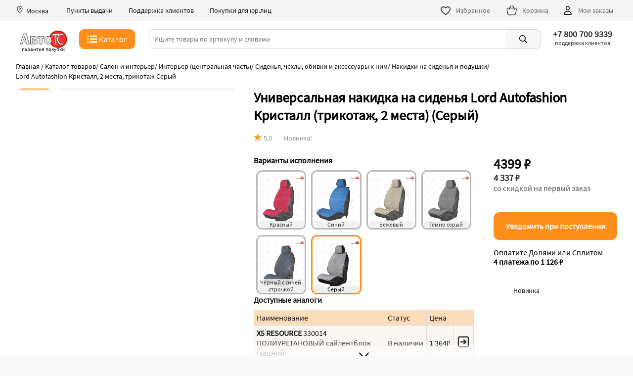

--- FILE ---
content_type: text/html; charset=UTF-8
request_url: https://autotc.ru/product/1000066746/
body_size: 20325
content:
<!DOCTYPE html>
<html class=" " style="--vh: 8.85px;" lang="ru"><head>
<TITLE>4399р Универсальная накидка на сиденья Lord Autofashion Кристалл трикотаж, 2 места    Серый Купить 330014</TITLE>
<META content="text/html; charset=UTF-8" http-equiv="content-type">
<meta http-equiv="content-language" content="ru">
<META content="IE=edge" http-equiv="x-ua-compatible">
<meta http-equiv="content-type" content="text/html; charset=UTF-8">
<meta charset="utf-8"><meta http-equiv="X-UA-Compatible" content="IE=edge">
<meta name="viewport" content="width=device-width,initial-scale=1,minimum-scale=1,maximum-scale=1, viewport-fit=cover">

<meta name="apple-mobile-web-app-title" content="АвтоТК">
<meta name="msapplication-TileColor" content="#FFF">
<meta name="title" content="4399р Универсальная накидка на сиденья Lord Autofashion Кристалл трикотаж, 2 места    Серый Купить 330014">
<meta name="description" content="Универсальная накидка на сиденья  Lord Autofashion Кристалл от Российского производителя Lord Autofashion позволит уберечь от истирания стандартную обивку сидений, добавит комфорт и уют в салон вашего автомобиля. 330014 Подходит к: Купить по цене 4399 р">
<meta name="keywords" content="330014 изготовить деталь Универсальная накидка на сиденья на   Lord Autofashion Кристалл (трикотаж, 2 мест)., собрать товар Универсальная накидка на сиденья на   Lord Autofashion Кристалл (трикотаж, 2 мест)..">
<LINK rel="shortcut icon" type="image/x-icon" href="/favicon.ico">
<link rel="manifest" href="/manifest.json">
<link rel="manifest" href="/site.webmanifest">
<link rel="mask-icon" href="/images/favicon/safari-pinned-tab.svg" color="#5bbad5">
<meta name="msapplication-TileColor" content="#da532c">
<link rel="icon" type="image/png"  href="/images/favicon/favicon-96x96.png" sizes="96x96">
<link rel="icon" type="image/png" href="/images/favicon/favicon-32x32.png" sizes="32x32">
<link rel="icon" type="image/png" href="/images/favicon/favicon-16x16.png" sizes="16x16">
<link rel="apple-touch-icon" sizes="57x57"  href="/images/favicon/apple-touch-icon-57x57.png">
<link rel="apple-touch-icon" sizes="60x60"  href="/images/favicon/apple-touch-icon-60x60.png">
<link rel="apple-touch-icon" sizes="72x72"  href="/images/favicon/apple-touch-icon-72x72.png">
<link rel="apple-touch-icon" sizes="76x76"  href="/images/favicon/apple-touch-icon-76x76.png">
<link rel="apple-touch-icon" sizes="114x114"  href="/images/favicon/apple-touch-icon-114x114.png">
<link rel="apple-touch-icon" sizes="120x120"  href="/images/favicon/apple-touch-icon-120x120.png">
<link rel="apple-touch-icon" sizes="144x144"  href="/images/favicon/apple-touch-icon-144x144.png">
<link rel="apple-touch-icon" sizes="152x152"  href="/images/favicon/apple-touch-icon-152x152.png">
<link rel="apple-touch-icon" sizes="180x180"  href="/images/favicon/apple-touch-icon-180x180.png">
<link rel="icon"  type="image/png"  href="/images/favicon/android-chrome-36x36.png" sizes="36x36">
<link rel="icon"  type="image/png"  href="/images/favicon/android-chrome-48x48.png" sizes="48x48">
<link rel="icon"  type="image/png"  href="/images/favicon/android-chrome-72x72.png" sizes="72x72">
<link rel="icon"  type="image/png"  href="/images/favicon/android-chrome-96x96.png" sizes="96x96">
<link rel="icon"  type="image/png"  href="/images/favicon/android-chrome-144x144.png" sizes="144x144">
<link rel="icon"  type="image/png"  href="/images/favicon/android-chrome-192x192.png" sizes="192x192">
<meta name="msapplication-TileImage" content="/images/favicon/mstile-70x70.png">
<meta name="msapplication-TileImage" content="/images/favicon/mstile-144x144.png">
<meta name="msapplication-TileImage" content="/images/favicon/mstile-150x150.png">
<meta name="msapplication-TileImage" content="/images/favicon/mstile-310x150.png">
<meta name="msapplication-TileImage" content="/images/favicon/mstile-310x310.png">
<meta name="msapplication-TileColor" content="#ffffff">
<meta name="theme-color" content="#ffffff">
<meta name="format-detection" content="telephone=no">



<link rel="canonical" href="https://autotc.ru/product/universalynaya-nakidka-na-sidenyya-lord-autofashion-kristall-trikotagh-2-mesta--330014-lordauto-1000066746">
<link rel="preload" href="/css/fonts/ui/heliosc.ttf" as="font" type="font/ttf" crossorigin>
<LINK rel="stylesheet" href="/css/ui/main_v1.1.5.9.1.css" media="all">
<META name="GENERATOR" content="MSHTML 9.00.8112.16457">
<meta property="og:type" content="article">
<meta property="og:url" content="https://autotc.ru/product/universalynaya-nakidka-na-sidenyya-lord-autofashion-kristall-trikotagh-2-mesta--330014-lordauto-1000066746">
<meta property="og:title" content="&quot;4399р Универсальная накидка на сиденья Lord Autofashion Кристалл трикотаж, 2 места    Серый Купить 330014&quot;">
<meta property="og:description" content="Универсальная накидка на сиденья  Lord Autofashion Кристалл от Российского производителя Lord Autofashion позволит уберечь от истирания стандартную обивку сидений, добавит комфорт и уют в салон вашего автомобиля. 330014 Подходит к: Купить по цене 4399 р">
<meta property="og:image" content="https://static.autotc.ru/pictures/product/1000066746/0.webp">
<meta name="twitter:image" content="https://static.autotc.ru/pictures/product/1000066746/0.webp">
<link rel="image_src" href="https://static.autotc.ru/pictures/product/1000066746/0.webp">




		
<!-- Yandex.Metrika counter -->
<script type="text/javascript">
    (function(m,e,t,r,i,k,a){
        m[i]=m[i]||function(){(m[i].a=m[i].a||[]).push(arguments)};
        m[i].l=1*new Date();
        for (var j = 0; j < document.scripts.length; j++) {if (document.scripts[j].src === r) { return; }}
        k=e.createElement(t),a=e.getElementsByTagName(t)[0],k.async=1,k.src=r,a.parentNode.insertBefore(k,a)
    })(window, document,'script','https://mc.yandex.ru/metrika/tag.js', 'ym');

    ym(45579525, 'init', {webvisor:true, clickmap:true, params:{ip: "18.118.213.9"}, ecommerce:"dataLayer", accurateTrackBounce:true, trackLinks:true});
</script>
<noscript><div><img src="https://mc.yandex.ru/watch/45579525" style="position:absolute; left:-9999px;" alt="" /></div></noscript>
<!-- /Yandex.Metrika counter -->





<!-- Google tag (gtag.js) -->
<script async src="https://www.googletagmanager.com/gtag/js?id=G-L0NL9WW51K"></script>
<script>
  window.dataLayer = window.dataLayer || [];
  function gtag(){dataLayer.push(arguments);}
  gtag('js', new Date());

  gtag('config', 'G-L0NL9WW51K');
</script>



<script>
  window.dataLayer = window.dataLayer || [];

</script>


<script type="application/ld+json">
    {
      "@context": "https://schema.org",
      "@type": "BreadcrumbList",
      "itemListElement": [{
        "@type": "ListItem",
        "position": 1,
        "item": 
		{
			"@id": "https://autotc.ru/index.php?razdel=//",
			"name": "Каталог запчастей, тюнинга и аксессуаров  "
		}
      },{
        "@type": "ListItem",
        "position": 2,
        "item": 
		{
			"@id": "https://autotc.ru/index.php?razdel=//interior_central-part_seats-covers-and-accessories_seat-covers",
			"name": "Накидки на сиденья и подушки "
		}
      },{
        "@type": "ListItem",
        "position": 3,
		"item": 
		{
			"@id": "https://autotc.ru",
			"name": "Lord Autofashion Кристалл, 2 места, трикотаж Серый"
		}
      }]
    }
    </script>

<SCRIPT src="/functions/jquery.min.js"></SCRIPT>
<script type="text/javascript" src="/functions_java/ui/main_v1.1.7.3.3.js"></script>
<SCRIPT src="/add_info_product/functions/upload_chat_221026.js"></SCRIPT>
<SCRIPT src="/functions_java/vvod_goroda_230516.js"></SCRIPT>


</head><body class="">


<div ui-01="" class="layout layout-main" id="top">

<div ui-02="" ui-01="" class="app-header-wrapper" style=""> 


<header ui-03="" ui-02="" class="app-header" id="mobile_search_header"><div ui-03="" class="top-header"><div class="top_bar_new_window" id="top_bar_new_window_1"  onclick="autoclose_new_window(event, 'top_bar_new_window_1')"></div><div ui-03="" class="top-header__body"><div ui-03="" class="location noselect"><a onclick="new_window('/zapros_city.php?enter=2')"><svg ui-04="" ui-03="" height="16" viewBox="0 0 16 16" fill="none" xmlns="http://www.w3.org/2000/svg"><path ui-04="" d="M7.99805 4.5C6.8924 4.5 5.99609 5.39631 5.99609 6.50195C5.99609 7.6076 6.8924 8.50391 7.99805 8.50391C9.10369 8.50391 10 7.6076 10 6.50195C10 5.39631 9.10369 4.5 7.99805 4.5ZM6.99609 6.50195C6.99609 5.94859 7.44468 5.5 7.99805 5.5C8.55141 5.5 9 5.94859 9 6.50195C9 7.05532 8.55141 7.50391 7.99805 7.50391C7.44468 7.50391 6.99609 7.05532 6.99609 6.50195Z" fill="#1F2026"></path><path ui-04="" d="M8 1C4.97097 1 2.5 3.414 2.5 6.41071C2.5 8.87199 3.74435 11.0057 4.98651 12.4969C5.61161 13.2474 6.2484 13.8502 6.75514 14.2681C7.00812 14.4768 7.23333 14.6432 7.41272 14.7604C7.50159 14.8184 7.58622 14.869 7.66177 14.9071C7.69922 14.926 7.74202 14.9457 7.78699 14.9618C7.82146 14.9741 7.90174 15.0012 8 15.0012C8.09826 15.0012 8.17854 14.9741 8.21301 14.9618C8.25798 14.9457 8.30078 14.926 8.33823 14.9071C8.41378 14.869 8.49841 14.8184 8.58728 14.7604C8.76667 14.6432 8.99188 14.4768 9.24486 14.2681C9.7516 13.8502 10.3884 13.2474 11.0135 12.4969C12.2556 11.0057 13.5 8.87199 13.5 6.41071C13.5 3.414 11.029 1 8 1ZM3.5 6.41071C3.5 3.9832 5.50619 2 8 2C10.4938 2 12.5 3.9832 12.5 6.41071C12.5 8.53873 11.4168 10.4503 10.2451 11.8569C9.66334 12.5554 9.07168 13.1147 8.60858 13.4967C8.37665 13.688 8.1816 13.8309 8.04042 13.9232C8.02612 13.9325 8.01264 13.9411 8 13.9491C7.98735 13.9411 7.97388 13.9325 7.95958 13.9232C7.8184 13.8309 7.62335 13.688 7.39142 13.4967C6.92832 13.1147 6.33666 12.5554 5.75487 11.8569C4.58323 10.4503 3.5 8.53873 3.5 6.41071Z" fill="#1F2026"></path></svg><span ui-03=""  class="city padding_l_5 padding_r_20"> Москва </span></a><div ui-03="" class="action-button center"><a ui-05="" ui-03="" href="/index.php?other_pages=info_dilers" class="ui-link delivery-points top-header__link"> Пункты выдачи </a></div><div ui-03="" class="action-button"><a ui-05="" ui-03="" href="/index.php?other_pages=contact" class="ui-link delivery-points top-header__link"> Поддержка клиентов </a></div><div ui-03="" class="action-button"><a ui-05="" ui-03="" href="/index.php?other_pages=pay_yr" class="ui-link delivery-points top-header__link"> Покупки для юр.лиц </a></div><div ui-03="" class="top-links">
<div ui-03="" class="store-action-buttons"><a ui-05="" ui-03="" href="/stars/" class="ui-link action-button"><svg ui-03="" width="24" height="24" viewBox="0 0 24 24" fill="none" xmlns="http://www.w3.org/2000/svg" class="ui-icon ">
<path fill-rule="evenodd" clip-rule="evenodd" d="M7.5 5.5C5.26935 5.5 3.5 7.30906 3.5 9.5C3.5 10.4282 3.87684 11.4436 4.5487 12.5105C5.21692 13.5716 6.14148 14.6274 7.15127 15.6219C8.55769 17.007 10.0318 18.1879 11.1708 19.1003C11.4734 19.3427 11.7523 19.5661 12 19.7694C12.2477 19.5661 12.5266 19.3427 12.8292 19.1003C13.9682 18.1879 15.4423 17.007 16.8487 15.6219C17.8585 14.6274 18.7831 13.5716 19.4513 12.5105C20.1232 11.4436 20.5 10.4282 20.5 9.5C20.5 7.30898 18.7314 5.5 16.5 5.5C14.3473 5.5 13.0738 7.20226 12.7262 7.74742C12.3889 8.27655 11.6111 8.27653 11.2738 7.74742C10.9262 7.20225 9.65273 5.5 7.5 5.5ZM2 9.5C2 6.49094 4.43065 4 7.5 4C9.73143 4 11.2249 5.30207 12 6.21581C12.7751 5.30207 14.2686 4 16.5 4C19.5702 4 22 6.49102 22 9.5C22 10.8218 21.4706 12.1189 20.7206 13.3098C19.9669 14.5066 18.954 15.6539 17.9013 16.6906C16.4429 18.1269 14.808 19.4384 13.6502 20.3672C13.1649 20.7565 12.7634 21.0786 12.4939 21.3144C12.2111 21.5619 11.7889 21.5619 11.5061 21.3144C11.2366 21.0786 10.8351 20.7565 10.3498 20.3672C9.19201 19.4384 7.55712 18.1269 6.09873 16.6906C5.04602 15.6539 4.03308 14.5066 3.27942 13.3098C2.52941 12.1189 2 10.8218 2 9.5Z" fill="#141415"></path>
</svg><span ui-03="" class="action-button__label"> Избранное </span></a><a ui-05="" ui-03="" href="/basket/" class="ui-link regular action-button" id="basket-button"><div ui-03="" class="cart-enter"></div><svg ui-03="" width="24" height="24" viewBox="0 0 77 77" fill="none" xmlns="http://www.w3.org/2000/svg" xmlns="http://www.w3.org/2000/svg" class="ui-icon  slightly transparent icon-cart">
<line class="fil0_nav_basket_top str1_nav_basket_top" x1="20.41" y1="32.86" x2="32.58" y2="8.51"></line>
<line class="fil0_nav_basket_top str1_nav_basket_top" x1="55.73" y1="32.11" x2="43.82" y2="8.29"></line>
<path class="fil0_nav_basket_top str0_nav_basket_top" fill-rule="evenodd" clip-rule="evenodd" d="M26.39 68.23c6.11,0.03 5.66,0.05 12.4,0.05 7.44,0 17.73,0 20.37,-2.14 2.64,-2.13 3.42,-5.77 4.98,-13.05l1.37 -6.4c2.3,-10.73 3.28,-16.91 1.16,-20.4 -3.15,-3.89 -8.96,-2.83 -19.94,-2.83l-16.51 0c-10.98,0 -19.82,-1.3 -22.13,3.63 -1.22,4.04 0.37,14.41 1.48,20.05 0.5,2.55 0.94,5.63 1.14,6.86 1.36,8.34 1.43,10.07 3.78,12.29 2.31,2.18 4.73,1.89 11.9,1.94z"></patch>
</svg><span ui-03="" class="action-button__label"> Корзина </span><span ui-03="" class="products-in-cart-count no_visible" id="basket_count_product_in_desktop"></span></a> <a ui-05="" ui-03="" href="/index.php?garag=1" class="ui-link regular action-button"><svg ui-03="" width="24" height="24" viewBox="0 0 24 24" fill="none" xmlns="http://www.w3.org/2000/svg" class="ui-icon ">
<path fill-rule="evenodd" clip-rule="evenodd" d="M12 3C9.79086 3 8 4.79086 8 7V8C8 10.2091 9.79086 12 12 12C14.2091 12 16 10.2091 16 8V7C16 4.79086 14.2091 3 12 3ZM9.5 7C9.5 5.61929 10.6193 4.5 12 4.5C13.3807 4.5 14.5 5.61929 14.5 7V8C14.5 9.38071 13.3807 10.5 12 10.5C10.6193 10.5 9.5 9.38071 9.5 8V7ZM5.50232 19.3686C5.97321 16.2577 9.01803 14.5 12.0022 14.5C14.9858 14.5 18.031 16.2577 18.5019 19.3686C18.5046 19.3866 18.5025 19.3972 18.5 19.4048C18.497 19.4137 18.4903 19.4269 18.4759 19.442C18.4453 19.4741 18.3894 19.5039 18.3171 19.5039H5.68718C5.61487 19.5039 5.55898 19.4741 5.52838 19.442C5.51394 19.4269 5.50726 19.4137 5.50427 19.4048C5.50174 19.3972 5.49961 19.3865 5.50232 19.3686ZM12.0022 13C8.57321 13 4.64037 15.0404 4.01922 19.1441C3.85624 20.2208 4.75727 21.0039 5.68718 21.0039H18.3171C19.247 21.0039 20.148 20.2208 19.985 19.1441C19.3638 15.0404 15.4306 13 12.0022 13Z" fill="black"></path>
</svg><span ui-03="" class="action-button__label"> Мои заказы </span></a></div>
</div></div></div></div>


<div ui-03="" class="suggestion-priority">

<div ui-03="" class="ui-wrapper">
<div class="top_bar_new_window" id="top_bar_new_window_2" onclick="autoclose_new_window(event, 'top_bar_new_window_2')"></div>

<div ui-03="" class="middle-header row center between-mbs middle-mbs noselect"><div ui-03="" class="middle-header-main-logo middle-mbs logo_autotc" id="logo_autotc"><a ui-05="" ui-03="" href="/" class="ui-link logo-link active-link"><svg xmlns="http://www.w3.org/2000/svg" xml:space="preserve" width="89px" version="1.0" style="shape-rendering:geometricPrecision; text-rendering:geometricPrecision; image-rendering:optimizeQuality; fill-rule:evenodd; clip-rule:evenodd" ui-03=""  alt="АвтоТК лого" class="logo" viewBox="2 2 84 32.6"  xmlns:xlink="http://www.w3.org/1999/xlink"  xmlns:xodm="http://www.corel.com/coreldraw/odm/2003">
  <path class="fil0_logo" d="M69.67 3.5c8.81,0 15.96,6.73 15.96,15.03 0,8.31 -7.15,15.04 -15.96,15.04 -8.82,0 -15.96,-6.73 -15.96,-15.04 0,-8.3 7.14,-15.03 15.96,-15.03z"/>
  <path class="fil1_logo" d="M69.67 5.67c7.74,0 14.02,5.79 14.02,12.92 0,7.14 -6.28,12.93 -14.02,12.93 -7.74,0 -14.02,-5.79 -14.02,-12.93 0,-7.13 6.28,-12.92 14.02,-12.92z"/>
  <path class="fil2_logo str0_logo" d="M73.93 25.62l4.3 0c0.32,0 0.61,0.12 0.85,0.35 0.24,0.23 0.36,0.51 0.36,0.84 0,0.33 -0.12,0.61 -0.36,0.84 -0.24,0.23 -0.53,0.34 -0.85,0.34l-4.45 0c-0.57,0 -1.15,-0.17 -1.75,-0.53 -0.61,-0.36 -1.03,-0.76 -1.26,-1.2l-2.73 -5.3c-0.37,-0.77 -0.55,-1.55 -0.55,-2.35 0,-0.89 0.17,-1.65 0.52,-2.31l2.76 -5.24c0.26,-0.49 0.67,-0.92 1.23,-1.29 0.56,-0.38 1.09,-0.56 1.61,-0.56l4.7 0c0.33,0 0.61,0.11 0.84,0.35 0.24,0.23 0.35,0.51 0.35,0.83 0,0.33 -0.11,0.62 -0.35,0.86 -0.23,0.24 -0.51,0.36 -0.84,0.36l-4.55 0c-0.38,-0.01 -0.69,0.21 -0.92,0.66l-2.61 4.93c-0.2,0.38 -0.31,0.84 -0.31,1.36 0.01,0.55 0.13,1.04 0.36,1.47l2.49 4.84c0.24,0.5 0.62,0.75 1.16,0.75z"/>
  <path class="fil2_logo str1_logo" d="M59.79 12.6l0 -3.21 12.02 0 0 3.22c0,0.32 -0.12,0.6 -0.36,0.84 -0.23,0.22 -0.51,0.34 -0.83,0.34 -0.33,0 -0.61,-0.12 -0.85,-0.35 -0.25,-0.23 -0.37,-0.51 -0.37,-0.82l0 -0.86 -2.4 0 0 15.22c0,0.34 -0.11,0.62 -0.35,0.85 -0.24,0.23 -0.52,0.35 -0.84,0.35 -0.33,0 -0.62,-0.12 -0.86,-0.35 -0.24,-0.23 -0.35,-0.51 -0.35,-0.85l0 -15.22 -2.43 0 0 0.84c0,0.33 -0.12,0.61 -0.35,0.84 -0.23,0.23 -0.51,0.35 -0.84,0.35 -0.33,0 -0.61,-0.12 -0.84,-0.35 -0.23,-0.23 -0.35,-0.51 -0.35,-0.84z"/>
  <path class="fil3_logo str2_logo" d="M13.49 9.12l5.54 17.81 -4.48 0 -1.1 -3.68 -5.74 0 -1.13 3.68 -3.65 0 5.7 -17.81 4.86 0zm-4.79 10.84l3.77 0 -1.87 -6.24 -1.9 6.24zm12.06 6.97l0 -13.16 7.52 0c0.88,0 1.61,0.1 2.19,0.29 0.57,0.19 1.06,0.56 1.45,1.11 0.4,0.56 0.59,1.2 0.59,1.92 0,1.52 -0.94,2.51 -2.84,2.97 2.18,0.46 3.27,1.57 3.27,3.33 0,1.1 -0.38,1.96 -1.14,2.6 -0.75,0.63 -1.82,0.94 -3.2,0.94l-7.84 0zm3.9 -7.79l2.73 0c0.98,0 1.46,-0.48 1.46,-1.43 0,-0.97 -0.48,-1.46 -1.46,-1.46l-2.73 0 0 2.89zm0 5.18l2.68 0c0.61,0 1.05,-0.13 1.31,-0.38 0.26,-0.26 0.39,-0.67 0.39,-1.27 0,-0.48 -0.11,-0.88 -0.33,-1.18 -0.22,-0.31 -0.67,-0.46 -1.37,-0.46l-2.68 0 0 3.29zm12.86 2.61l0 -10.33 -3.63 0 0 -2.83 11.06 0 0 2.83 -3.53 0 0 10.33 -3.9 0zm14.34 -13.43c2,0 3.56,0.65 4.69,1.97 1.12,1.31 1.68,2.95 1.68,4.92 0,1.95 -0.58,3.57 -1.75,4.87 -1.16,1.29 -2.71,1.94 -4.65,1.94 -1.87,0 -3.37,-0.64 -4.5,-1.93 -1.12,-1.28 -1.68,-2.93 -1.68,-4.95 0,-1.39 0.26,-2.58 0.76,-3.56 0.51,-0.98 1.2,-1.77 2.09,-2.36 0.89,-0.6 2,-0.9 3.36,-0.9zm0.1 2.54c-0.74,0 -1.29,0.28 -1.66,0.85 -0.38,0.57 -0.56,1.7 -0.56,3.39 0,1.55 0.18,2.67 0.53,3.34 0.36,0.68 0.91,1.02 1.67,1.02 0.66,0 1.18,-0.29 1.59,-0.87 0.41,-0.58 0.61,-1.67 0.61,-3.3 0,-1.72 -0.17,-2.89 -0.53,-3.51 -0.36,-0.62 -0.91,-0.92 -1.65,-0.92z"/>
 </g>
</svg></a><div class="logo_promo">гарантия покупки</div></div><button ui-06="" ui-07="" ui-03="" class="app-header__catalog-button button button_primary-accented button_m40" id="button_catalog" style="width: fit-content;" onclick="menu_on();"><div ui-06="" class="button__content"><div ui-07="" ui-06="" class="button-catalog"><svg ui-07="" width="24" height="24" viewBox="0 0 520 319.03" fill="none" xmlns="http://www.w3.org/2000/svg" ui-06="">
<polygon points="68.01,3.58 5.49,3.58 5.49,66.11 68.01,66.11 " fill="white"></polygon>
  <polygon  points="68.01,128.63 5.49,128.63 5.49,191.16 68.01,191.16 " fill="white"></polygon>
  <polygon  points="5.49,253.68 68.01,253.68 68.01,316.21 5.49,316.21 " fill="white"></polygon>
  <polygon points="443.16,3.58 130.54,3.58 130.54,66.11 443.16,66.11 " fill="white"></polygon>
  <polygon points="443.16,128.63 130.54,128.63 130.54,191.16 443.16,191.16 " fill="white"></polygon>
  <polygon points="130.54,253.68 443.16,253.68 443.16,316.21 130.54,316.21 " fill="white"></polygon>
  <polygon points="130.54,253.68 443.16,253.68 443.16,316.21 130.54,316.21 " fill="white"></polygon>
</svg> <span ui-07="" ui-06="">Каталог</span></div></div></button> 



<div ui-08="" ui-02=""  class="search-form" style="padding-left: 0px;" ui-03=""  id="div_top_search_string"><div ui-08="" class="search-input-component"><div ui-08="" class="input-line" id="search_input_line"><div id="back_search"><svg  version="1.1" id="searh_svg_back" class="svg_icon_search no_visible" xmlns="http://www.w3.org/2000/svg" xmlns:xlink="http://www.w3.org/1999/xlink" width="20px" height="20px" viewBox="0 0 30.725 30.725" xml:space="preserve" onclick="activ_search_index_close();">
	<path fill-rule="evenodd" clip-rule="evenodd"  d="M24.078,26.457c0.977,0.978,0.977,2.559,0,3.536c-0.488,0.488-1.128,0.731-1.77,0.731c-0.639,0-1.278-0.243-1.768-0.731
		L5.914,15.362l14.629-14.63c0.977-0.977,2.559-0.976,3.535,0c0.977,0.977,0.977,2.56,0,3.536L12.984,15.362L24.078,26.457z"></path>
</svg><svg ui-08="" width="16" height="16" viewBox="0 0 20 20" fill="none" xmlns="http://www.w3.org/2000/svg" class="ui-icon  magnifying-glass mobile-and-tablet" onclick="submit_search()" id="search_svg">
  <path fill-rule="evenodd" clip-rule="evenodd" d="M3.5 8.5C3.5 5.73858 5.73858 3.5 8.5 3.5C11.2614 3.5 13.5 5.73858 13.5 8.5C13.5 11.2614 11.2614 13.5 8.5 13.5C5.73858 13.5 3.5 11.2614 3.5 8.5ZM8.5 2C4.91015 2 2 4.91015 2 8.5C2 12.0899 4.91015 15 8.5 15C10.0247 15 11.4268 14.475 12.5353 13.596L16.7216 17.7823C17.0145 18.0752 17.4894 18.0752 17.7823 17.7823C18.0752 17.4894 18.0752 17.0145 17.7823 16.7217L13.596 12.5354C14.475 11.4268 15 10.0247 15 8.5C15 4.91015 12.0899 2 8.5 2Z"></path>
</svg>
<svg width="16px" height="16px" viewBox="0 0 15 15" version="1.1" xmlns="http://www.w3.org/2000/svg" onclick="clear_search_string()" ui-08="" class="svg_icon_search no_visible" id="search_clear_buttom">
  <path fill-rule="evenodd" clip-rule="evenodd"  d="M2.64,1.27L7.5,6.13l4.84-4.84C12.5114,1.1076,12.7497,1.0029,13,1c0.5523,0,1,0.4477,1,1&#xA;&#x9;c0.0047,0.2478-0.093,0.4866-0.27,0.66L8.84,7.5l4.89,4.89c0.1648,0.1612,0.2615,0.3796,0.27,0.61c0,0.5523-0.4477,1-1,1&#xA;&#x9;c-0.2577,0.0107-0.508-0.0873-0.69-0.27L7.5,8.87l-4.85,4.85C2.4793,13.8963,2.2453,13.9971,2,14c-0.5523,0-1-0.4477-1-1&#xA;&#x9;c-0.0047-0.2478,0.093-0.4866,0.27-0.66L6.16,7.5L1.27,2.61C1.1052,2.4488,1.0085,2.2304,1,2c0-0.5523,0.4477-1,1-1&#xA;&#x9;C2.2404,1.0029,2.4701,1.0998,2.64,1.27z"></path>
</svg>
</div> <input ui-08="" placeholder="Ищите товары по артикулу и словами" class="default-input" autocomplete="off" onkeydown="if(event.keyCode==13){submit_search();};" onkeyup="vivod_search_2('top_search_string');" onclick="activ_search_index();" id="top_search_string" value=""><div class="search_index_spisok no_visible" id="top_search_string_div"></div></div></div> <button ui-09="" ui-08="" class="ui-component ui-button row center-mbs visible-sm search-button is-not-mobile-and-tablet small" onclick="submit_search()"> <div ui-09="" class="slot default"><svg ui-08="" width="28" height="28" viewBox="0 0 24 24" fill="black" xmlns="http://www.w3.org/2000/svg" class="ui-icon  magnifying-glass">
<path fill-rule="evenodd" clip-rule="evenodd" d="M15.5 10.5C15.5 13.2614 13.2614 15.5 10.5 15.5C7.73858 15.5 5.5 13.2614 5.5 10.5C5.5 7.73858 7.73858 5.5 10.5 5.5C13.2614 5.5 15.5 7.73858 15.5 10.5ZM14.3398 15.7451C13.264 16.5341 11.9364 17 10.5 17C6.91015 17 4 14.0899 4 10.5C4 6.91015 6.91015 4 10.5 4C14.0899 4 17 6.91015 17 10.5C17 11.9364 16.5341 13.264 15.7451 14.3398L19.709 18.3036C20.097 18.6917 20.097 19.3209 19.709 19.709C19.3209 20.097 18.6917 20.097 18.3036 19.709L14.3398 15.7451Z"></path>
</svg></div> <!----></button></div>

<div class="div_inline city_top desktop-wrapper cursor_pointer"><div class="div_inline vert_align_middle top_place"><div class="top_place_in"><div class="top_place_in_city top_place center" onclick="new_window('/page_contact.php?')"><strong>+7 800 700 9339</strong></div><div  class="top_place_in_adress top_place center">поддержка клиентов</div></div></div></div>

</div>




<div ui-10="" ui-03="" class="catalog-transition no_visible" id="block_menu_catalog"><div ui-10="" class="wrapper-transition"><div ui-10="" class="ke-catalog" id="body_menu_catalog"></div></div>
</div>




</div>

</div>
</header>
</div>


 <div ui-01="" class="layout__body" id="main_content">

 <div ui-14="" class="product-main-wrapper padding_t_10 desktop-wrapper"><div ui-18="" ui-14="" class="product-breadcrumbs-wrapper"><span ui-18="" breadcrumb="" data-test-id="list__breadcrumb"><a ui-18="" href="https://autotc.ru/" class="active-link" ui-link="ui-link"><span ui-18="">Главная</span></a> <i>/</i></span> <span ui-18="" breadcrumb="" data-test-id="list__breadcrumb"><a ui-18="" href="/index.php?razdel=//" class="" ui-link="ui-link"><span ui-18="">Каталог товаров  </span></a><i>/</i></span> <span ui-18="" breadcrumb="" data-test-id="list__breadcrumb"><a ui-18="" href="/index.php?razdel=//interior" class="" ui-link="ui-link"><span ui-18="">Салон и интерьер</span></a><i>/</i></span> <span ui-18="" breadcrumb="" data-test-id="list__breadcrumb"><a ui-18="" href="/index.php?razdel=//interior_central-part" class="" ui-link="ui-link"><span ui-18="">Интерьер (центральная часть)</span></a><i>/</i></span> <span ui-18="" breadcrumb="" data-test-id="list__breadcrumb"><a ui-18="" href="/index.php?razdel=//interior_central-part_seats-covers-and-accessories" class="" ui-link="ui-link"><span ui-18="">Сиденья, чехлы, обивки  и аксессуары к ним</span></a><i>/</i></span> <span ui-18="" breadcrumb="" data-test-id="list__breadcrumb"><a ui-18="" href="/index.php?razdel=//interior_central-part_seats-covers-and-accessories_seat-covers" class="" ui-link="ui-link"><span ui-18="">Накидки на сиденья и подушки</span></a><i>/</i></span> <span ui-18="" breadcrumb="" data-test-id="list__breadcrumb"><span ui-18="">Lord Autofashion Кристалл, 2 места, трикотаж Серый</span></span></div></div><script>var flag_product_img=1;</script><div class="mobile-slider div_img_sale"><div id="big_img_view_product_new" class="div_img_sale_in">
<div style="width: 600vw;"><div class="product_div_img" id="img_0"><img src="https://static.autotc.ru/pictures/product/1000066746/0-mini.webp"  class="list_img" alt="" title=""></div><div class="product_div_img" id="img_1"><img src="https://static.autotc.ru/pictures/product/1000066746/1-mini.webp"  class="list_img" alt="" title=""></div><div class="product_div_img" id="img_2"><img src="https://static.autotc.ru/pictures/product/1000066746/2-mini.webp"  class="list_img" alt="" title=""></div><div class="product_div_img" id="img_3"><img src="https://static.autotc.ru/pictures/product/1000066746/3-mini.webp"  class="list_img" alt="" title=""></div><div class="product_div_img" id="img_4"><img src="https://static.autotc.ru/pictures/product/1000066746/4-mini.webp"  class="list_img" alt="" title=""></div><div class="product_div_img" id="img_5"><img src="https://static.autotc.ru/pictures/product/1000066746/5-mini.webp"  class="list_img" alt="" title=""></div></div></div><div class="add2img_product"></div><div class="product_img_indicate_slide" id="product_img_indicate_slide"><img src="/images/iconki/slide_img/iconka_slide_img.png"  alt="" class="slide_img" id="iconk_slide_img_0"><img src="/images/iconki/slide_img/iconka_slide_img.png"  alt="" class="slide_img not_activn_slide_img" id="iconk_slide_img_1"><img src="/images/iconki/slide_img/iconka_slide_img.png"  alt="" class="slide_img not_activn_slide_img" id="iconk_slide_img_2"><img src="/images/iconki/slide_img/iconka_slide_img.png"  alt="" class="slide_img not_activn_slide_img" id="iconk_slide_img_3"><img src="/images/iconki/slide_img/iconka_slide_img.png"  alt="" class="slide_img not_activn_slide_img" id="iconk_slide_img_4"><img src="/images/iconki/slide_img/iconka_slide_img.png"  alt="" class="slide_img not_activn_slide_img" id="iconk_slide_img_5"></div><div style="position:absolute; width:100%;height:133.34vw; top:0px; left:0px;" id="place_img_slide"></div></div>

<div ui-01="" ui-13="" class="layout__body">
<div style="min-height: 100vh;"  itemscope itemtype="http://schema.org/Product"> <div ui-14="">

<div ui-14="" class="product-main-wrapper">
<div class="css_scroll_glubina_page margin_t_20px margin_b_m_10px  mobile-wrapper" id="scroll_glubina_page"><div class="div_inline" id="scroll_glubina_page_in"><div ui-18="" ui-14="" class="product-breadcrumbs-wrapper"><span ui-18="" breadcrumb="" data-test-id="list__breadcrumb"><a ui-18="" href="https://autotc.ru/" class="active-link" ui-link="ui-link"><span ui-18="">Главная</span></a> <i>/</i></span> <span ui-18="" breadcrumb="" data-test-id="list__breadcrumb"><a ui-18="" href="/index.php?razdel=//" class="" ui-link="ui-link"><span ui-18="">Каталог товаров  </span></a><i>/</i></span> <span ui-18="" breadcrumb="" data-test-id="list__breadcrumb"><a ui-18="" href="/index.php?razdel=//interior" class="" ui-link="ui-link"><span ui-18="">Салон и интерьер</span></a><i>/</i></span> <span ui-18="" breadcrumb="" data-test-id="list__breadcrumb"><a ui-18="" href="/index.php?razdel=//interior_central-part" class="" ui-link="ui-link"><span ui-18="">Интерьер (центральная часть)</span></a><i>/</i></span> <span ui-18="" breadcrumb="" data-test-id="list__breadcrumb"><a ui-18="" href="/index.php?razdel=//interior_central-part_seats-covers-and-accessories" class="" ui-link="ui-link"><span ui-18="">Сиденья, чехлы, обивки  и аксессуары к ним</span></a><i>/</i></span> <span ui-18="" breadcrumb="" data-test-id="list__breadcrumb"><a ui-18="" href="/index.php?razdel=//interior_central-part_seats-covers-and-accessories_seat-covers" class="" ui-link="ui-link"><span ui-18="">Накидки на сиденья и подушки</span></a><i>/</i></span> <span ui-18="" breadcrumb="" data-test-id="list__breadcrumb"><span ui-18="">Lord Autofashion Кристалл, 2 места, трикотаж Серый</span></span></div>&nbsp;&nbsp;&nbsp;</div></div><script>document.getElementById("scroll_glubina_page").scrollLeft =document.getElementById("scroll_glubina_page_in").offsetWidth;</script>
<div ui-46="" ui-14="" class="product-body"><div ui-46="" class="product-body__slider-wrapper">



<div ui-46="" class="desktop-slider product-body__slider"><div class="v-portal" style="display: none;"></div> 

<div class="slider-selectors">
<div class="thumbs">
<div class="thumb-photo active" id="thumb-photo_0" onclick="desktop_slide_img(1000066746,0, 6,'https://static.autotc.ru/pictures/product/1000066746/0.webp')"><img src="https://static.autotc.ru/pictures/product/1000066746/0-mini.webp" alt="Универсальная накидка на сиденья Lord Autofashion Кристалл (трикотаж, 2 места)   (Серый)" class="image" width="75" height="100"></div><div class="thumb-photo" id="thumb-photo_1" onclick="desktop_slide_img(1000066746,1, 6,'https://static.autotc.ru/pictures/product/1000066746/1.webp')"><img src="https://static.autotc.ru/pictures/product/1000066746/1-mini.webp" alt="Универсальная накидка на сиденья Lord Autofashion Кристалл (трикотаж, 2 места)   (Серый)" class="image" width="75" height="100"></div><div class="thumb-photo" id="thumb-photo_2" onclick="desktop_slide_img(1000066746,2, 6,'https://static.autotc.ru/pictures/product/1000066746/2.webp')"><img src="https://static.autotc.ru/pictures/product/1000066746/2-mini.webp" alt="Универсальная накидка на сиденья Lord Autofashion Кристалл (трикотаж, 2 места)   (Серый)" class="image" width="75" height="100"></div><div class="thumb-photo" id="thumb-photo_3" onclick="desktop_slide_img(1000066746,3, 6,'https://static.autotc.ru/pictures/product/1000066746/3.webp')"><img src="https://static.autotc.ru/pictures/product/1000066746/3-mini.webp" alt="Универсальная накидка на сиденья Lord Autofashion Кристалл (трикотаж, 2 места)   (Серый)" class="image" width="75" height="100"></div><div class="thumb-photo" id="thumb-photo_4" onclick="desktop_slide_img(1000066746,4, 6,'https://static.autotc.ru/pictures/product/1000066746/4.webp')"><img src="https://static.autotc.ru/pictures/product/1000066746/4-mini.webp" alt="Универсальная накидка на сиденья Lord Autofashion Кристалл (трикотаж, 2 места)   (Серый)" class="image" width="75" height="100"></div><div class="thumb-photo" id="thumb-photo_5" onclick="desktop_slide_img(1000066746,5, 6,'https://static.autotc.ru/pictures/product/1000066746/5.webp')"><img src="https://static.autotc.ru/pictures/product/1000066746/5-mini.webp" alt="Универсальная накидка на сиденья Lord Autofashion Кристалл (трикотаж, 2 места)   (Серый)" class="image" width="75" height="100"></div>
</div></div>

 <div class="main-photo"><div class="add2img_product"></div><div class="main-photo__content"><img id="desktop_carousel-photo" src="https://static.autotc.ru/pictures/product/1000066746/0.webp" alt="Универсальная накидка на сиденья Lord Autofashion Кристалл (трикотаж, 2 места)   (Серый)" class="main-photo__content__image" onclick="new_window('/foto_move.php?n_image=0&id=1000066746' )"> <div class="actions-buttons"><div ui-47="" class="actions-buttons"></div></div></div></div>
 
 
 </div>
 

<input type="hidden" id="kol_img" value="5">
<script>var swipeh = new MobiSwipe("place_img_slide");
			swipeh.direction = swipeh.HORIZONTAL;
			swipeh.onswiperight = function() { big_img_select('right'); };
			swipeh.onswipeleft = function() { big_img_select('left'); };</script>
<input type="hidden" id="n_img" value="0">
<input type="hidden" id="item_div_img" value="product_div_img">
<input type="hidden" id="url_img_big" value="/foto_move.php?&id=1000066746&n_image=">
 
 
 </div> <div ui-46="" class="product-body__aside"><header ui-48="" ui-46="" class="product-header"><h1 ui-48="" class="title">
    Универсальная накидка на сиденья Lord Autofashion Кристалл (трикотаж, 2 места)   (Серый)
  </h1> <div ui-48="" class="stats"><div ui-48="" class="rating" onclick="location.hash='#product_rating';"><div ui-49="" ui-48="" class="star-rating"><div ui-49="" class="star"><svg ui-49="" width="16" height="16" viewBox="0 0 16 16" fill="none" xmlns="http://www.w3.org/2000/svg" class="ui-icon ">
<path fill-rule="evenodd" clip-rule="evenodd" d="M15.6852 6.0819C15.6081 5.84494 15.3986 5.69162 15.1517 5.69162L10.1051 5.67884L8.51386 0.957173C8.43444 0.721379 8.22668 0.562829 7.97576 0.572702C7.72887 0.575606 7.52054 0.730091 7.4463 0.967626L5.95633 5.67884L0.848756 5.69162C0.601866 5.69162 0.392384 5.84494 0.315267 6.08132C0.237574 6.31827 0.316418 6.56742 0.515541 6.71494L4.5124 9.68907L2.94473 14.6878C2.86992 14.9253 2.95049 15.1727 3.15076 15.3191C3.25147 15.3922 3.36657 15.4294 3.48167 15.4294C3.59562 15.4294 3.709 15.3934 3.80741 15.322L8.02123 12.3252L12.193 15.3196C12.3916 15.466 12.6517 15.4654 12.8514 15.3191C13.0517 15.1733 13.1323 14.9259 13.058 14.6883L11.488 9.68907L15.4843 6.71552C15.6834 6.56742 15.7623 6.31827 15.6852 6.0819Z" fill="#F5A623"></path>
</svg></div></div> <span ui-48="" class="rating-value">5.0</span></div> <div ui-48="" class="stats-container"><div ui-48="" class="reviews"  onclick="location.hash='#product_rating';"><span ui-48="" class="reviews_pointer"> </span></div> <div ui-48="" class="orders"><span ui-48="">Новинка!</span></div></div></div></header> <div ui-46="" class="product-body__aside__columns"><div ui-46="" class="product-body__aside__columns__middle"><div ui-50="" ui-46="" class="sku-selectors">
		<strong>Варианты исполнения</strong><br><div class="trade_offer trade_offer_div_img" onclick="window.open('/product/1000066745/automodel//value_vibor/','_self');" title="Красный 3192р"><img src="https://static.autotc.ru/pictures/product/1000066745/0-mini.webp" class="trade_offer_img" alt="Красный 3192р" title="Красный 3192р"><div class="trade_offer_bottom_div wordwrap">Красный</div></div><div class="trade_offer trade_offer_div_img" onclick="window.open('/product/1000066747/automodel//value_vibor/','_self');" title="Синий 3192р"><img src="https://static.autotc.ru/pictures/product/1000066747/0-mini.webp" class="trade_offer_img" alt="Синий 3192р" title="Синий 3192р"><div class="trade_offer_bottom_div wordwrap">Синий</div></div><div class="trade_offer trade_offer_div_img" onclick="window.open('/product/1000066743/automodel//value_vibor/','_self');" title="Бежевый 2957р"><img src="https://static.autotc.ru/pictures/product/1000066743/0-mini.webp" class="trade_offer_img" alt="Бежевый 2957р" title="Бежевый 2957р"><div class="trade_offer_bottom_div wordwrap">Бежевый</div></div><div class="trade_offer trade_offer_div_img" onclick="window.open('/product/1000066749/automodel//value_vibor/','_self');" title="Тёмно серый 2957р"><img src="https://static.autotc.ru/pictures/product/1000066749/0-mini.webp" class="trade_offer_img" alt="Тёмно серый 2957р" title="Тёмно серый 2957р"><div class="trade_offer_bottom_div wordwrap">Тёмно серый</div></div><div class="trade_offer trade_offer_div_img" onclick="window.open('/product/1000066750/automodel//value_vibor/','_self');" title="Чёрный с синей строчкой 2957р"><img src="https://static.autotc.ru/pictures/product/1000066750/0-mini.webp" class="trade_offer_img" alt="Чёрный с синей строчкой 2957р" title="Чёрный с синей строчкой 2957р"><div class="trade_offer_bottom_div wordwrap">Чёрный с синей строчкой</div></div><div class="trade_offer trade_offer_div_img trade_offer_avtivn" onclick="window.open('/product/1000066746/automodel//value_vibor/','_self');" title="Серый 4337р"><img src="https://static.autotc.ru/pictures/product/1000066746/0-mini.webp" class="trade_offer_img" alt="Серый 4337р" title="Серый 4337р"><div class="trade_offer_bottom_div wordwrap">Серый</div></div>
		</div>
<div class="mobile_price_product_view">
<div ui-60="" ui-54="" class="call-to-action product-cta__content"> <div ui-56="" ui-60="" class="price"><span ui-57="" ui-56="" class="currency sell-price">4399&nbsp;₽</span><span ui-57="" ui-56="" class="currency full-price"></span><br><div class="price_add_discont" id="view_dostavka_0_view_product_price_add_discont"><span class="fcolor_333 fs120 bold">4&#160;337 &#x20bd;</span> <span class="no_bold"> со скидкой на первый заказ</span></div><br></div> 
		<div ui-62="" ui-60="" class="block-part">
		<div class="div_dolyami_list" onclick="new_window('/pay_credit.php?summa=1126');">Оплатите Долями или Сплитом <strong>4&nbsp;платежа&nbsp;по&nbsp;1&#160;126&nbsp;&#x20bd</strong></div></div>
		<div ui-63="" ui-60="" class="banners"><div ui-63="" class="banner"><div ui-63="" class="icon-wrapper">
		<svg xmlns="http://www.w3.org/2000/svg" fill="none" width="30" height="30" 
viewBox="0 0 77 77" class="icon">
  <path class="basket_ok_fil0" d="M32.13 48.7c0.89,-0.3 2.07,0.74 1.73,1.72 -3.13,2.94 -10.11,9.44 -13.33,12.55 -0.67,0.76 0.26,-0.27 -1.56,1.57 -3.32,-3.32 -7.49,-7.15 -10.98,-10.97 0,-0.87 0.88,-1.71 1.74,-1.71l9.47 8.65c4.22,-3.93 8.52,-7.98 12.93,-11.81z"></path>
  <path class="basket_ok_fil1 basket_ok_str0" d="M24.6 68.21c6.71,0.07 13.35,0.07 20.76,0.07 7.44,0 11.16,0 13.8,-2.14 2.64,-2.13 3.42,-5.77 4.98,-13.05l1.37 -6.4c2.3,-10.73 3.28,-16.91 1.16,-20.4 -3.15,-3.89 -8.96,-2.83 -19.94,-2.83l-16.51 0c-10.98,0 -19.16,-0.77 -21.66,4.14 -0.64,2.44 0.34,10.06 2.09,16.15"></path>
  <line class="basket_ok_fil1 basket_ok_str1" x1="20.41" y1="32.86" x2="32.58" y2= "8.51"></line>
  <line class="basket_ok_fil1 basket_ok_str1" x1="55.73" y1="32.11" x2="43.82" y2= "8.29"></line>
</svg>
</div> <div ui-63="" class="label">Новинка</div></div></div> </div></div>


<div ui-52="" ui-46="" class="info-container">
<div ui-53="" ui-52="" class="short-description"><strong>Доступные аналоги</strong><div id="product_cross" class="div_product_cross_mini"></div>
			<script>var product_cross_postav_number_katalog='330014'; var product_cross_brand='lordauto';</script>
			<script src="/functions_java/product_cross.js?v=1.03"></script><strong>Характеристики</strong><br>
<br>
<table class="w_100perc padding_0_2">
<tbody><tr>
<td class="tabl_xarakt_1">Код товара</td><td class="tabl_xarakt_2">1000066746</td></tr><tr>
<td class="tabl_xarakt_1">Артикул<br>(каталожный номер)</td><td class="tabl_xarakt_2">330014</td></tr><tr>
<td class="tabl_xarakt_1">Наименование</td><td class="tabl_xarakt_2">Универсальная накидка на сиденья Lord Autofashion Кристалл (трикотаж, 2 места)  (Серый)</td></tr><tr><td class="tabl_xarakt_1">Статус наличия</td><td class="tabl_xarakt_2">Временно отсутствует</td></tr><tr><td class="tabl_xarakt_1">Гарантия</td><td class="tabl_xarakt_2">1 год</td></tr>
<tr>
<td class="tabl_xarakt_1">Продавец</td><td class="tabl_xarakt_2"><div>LordAuto&nbsp;<div onclick="new_window('/comment_postav.php?postav=lordauto')" class="seller_comment_product cursor_pointer">(<b>100% положительных отзывов</b>)</div><div class="tabl_xarakt_3">Продаёт на АвтоТК более 10 лет<br>Продал 1550 товаров (12 недавно)</div></div></td></tr>
</tbody></table>

</div></div></div> <div ui-54="" ui-46="" class="product-cta">


<div ui-54="" ui-54="" class="floating-cap no_visible" id="floating-cap"><div ui-54="" ui-wrapper="" class="floating-cap-wrapper"><div ui-54="" class="product-header-wrapper"><img ui-54="" src="https://static.autotc.ru/pictures/product/1000066746/0-mini.webp" class="image"> <header ui-48="" ui-54="" class="product-header product-header floating"><h1 ui-48="" class="title">Универсальная накидка на сиденья Lord Autofashion Кристалл (трикотаж, 2 места)   (Серый)</h1> <div ui-48="" class="stats"><div ui-48="" class="rating"><div ui-49="" ui-48="" class="star-rating"><div ui-49="" class="star" onclick="location.hash='#product_rating';"><svg ui-49="" width="16" height="16" viewBox="0 0 16 16" fill="none" xmlns="http://www.w3.org/2000/svg" class="ui-icon ">
<path fill-rule="evenodd" clip-rule="evenodd" d="M15.6852 6.0819C15.6081 5.84494 15.3986 5.69162 15.1517 5.69162L10.1051 5.67884L8.51386 0.957173C8.43444 0.721379 8.22668 0.562829 7.97576 0.572702C7.72887 0.575606 7.52054 0.730091 7.4463 0.967626L5.95633 5.67884L0.848756 5.69162C0.601866 5.69162 0.392384 5.84494 0.315267 6.08132C0.237574 6.31827 0.316418 6.56742 0.515541 6.71494L4.5124 9.68907L2.94473 14.6878C2.86992 14.9253 2.95049 15.1727 3.15076 15.3191C3.25147 15.3922 3.36657 15.4294 3.48167 15.4294C3.59562 15.4294 3.709 15.3934 3.80741 15.322L8.02123 12.3252L12.193 15.3196C12.3916 15.466 12.6517 15.4654 12.8514 15.3191C13.0517 15.1733 13.1323 14.9259 13.058 14.6883L11.488 9.68907L15.4843 6.71552C15.6834 6.56742 15.7623 6.31827 15.6852 6.0819Z" fill="#F5A623"></path>
</svg></div></div> <span ui-48="" class="rating-value">5.0</span></div> <div ui-48="" class="stats-container"><div ui-48="" class="reviews" onclick="location.hash='#product_rating';"><span ui-48=""  class="reviews_pointer"> </span></div> <div ui-48="" class="orders"> <span ui-48="">Новинка!</span></div></div></div></header></div> <div ui-55="" ui-54="" class="price-block price-block"><div ui-56="" ui-55="" class="price"><span ui-57="" ui-56="" class="currency sell-price"">
  4337&nbsp;₽
</span> <span ui-57="" ui-56="" class="currency full-price">4399&nbsp;₽</span></div> <div ui-32="" ui-55="" class="add-cart" availableamount="10"><div ui-32="" class="action-wrapper"><button ui-58="" ui-32="" class="button button_primary-accented button_product animation_button" style="width: 100%;" onclick="new_window('/uvedoml_tovar_net_nal.php?product=1000066746&automodel=');" id="basket_view_product_desktop_top_1000066746"> <div ui-32="" class="button__content" style="opacity: 1;"><div ui-32="" ui-32="" class="btns-text">Уведомить при поступлении</div></div></button></div></div></div></div></div>


  <div ui-60="" ui-54="" class="call-to-action product-cta__content"> <div ui-56="" ui-60="" class="price"><span ui-57="" ui-56="" class="currency sell-price">
  4399&nbsp;₽
</span> <span ui-57="" ui-56="" class="currency full-price"></span><div class="price_add_discont" id="view_dostavka_0_view_product_price_add_discont"><span class="fcolor_333 fs120 bold">4&#160;337 &#x20bd;</span> <span class="no_bold"> со скидкой на первый заказ</span></div><br></div> <div ui-60=""><div ui-32="" ui-60="" class="add-cart button_primary" availableamount="981" id="add-cart"><div ui-32="" class="action-wrapper"><button ui-32="" class="button button_primary-accented button_product button_primary animation_button" style="width: 100%;" onclick="new_window('/uvedoml_tovar_net_nal.php?product=1000066746&automodel=');" id="basket_view_product_desktop_general_1000066746"><div ui-32="" class="button__content" style="opacity: 1;"><div ui-32="" ui-32="" class="btns-text">Уведомить при поступлении</div></div></button></div></div>
		<input type="hidden" id="view_dostavka_0_srok_sklad" value="3"><input type="hidden" id="shipping_pvz_price_view_dostavka_0" value=""><input type="hidden" id="position_view_dostavka_0" value="//">
		<input type="hidden" id="view_dostavka_0_product_price" value="4399"><input type="hidden" id="view_dostavka_0_product_price2shipping" value="0"><input type="hidden" id="view_dostavka_0_product_price_discont" value="0">
		<script>$("#view_dostavka_0_product_price_and_shipping").html("");</script>
		
		</div> 
		<div ui-62="" ui-60="" class="block-part">
		<div class="div_dolyami_list" onclick="new_window('/pay_credit.php?summa=1126');">Оплатите Долями или Сплитом <strong>4&nbsp;платежа&nbsp;по&nbsp;1&#160;126&nbsp;&#x20bd</strong></div></div>
		<div ui-63="" ui-60="" class="banners"><div ui-63="" class="banner"><div ui-63="" class="icon-wrapper">
		<svg xmlns="http://www.w3.org/2000/svg" fill="none"
viewBox="0 0 77 77" class="icon">
  <path class="basket_ok_fil0" d="M32.13 48.7c0.89,-0.3 2.07,0.74 1.73,1.72 -3.13,2.94 -10.11,9.44 -13.33,12.55 -0.67,0.76 0.26,-0.27 -1.56,1.57 -3.32,-3.32 -7.49,-7.15 -10.98,-10.97 0,-0.87 0.88,-1.71 1.74,-1.71l9.47 8.65c4.22,-3.93 8.52,-7.98 12.93,-11.81z"></path>
  <path class="basket_ok_fil1 basket_ok_str0" d="M24.6 68.21c6.71,0.07 13.35,0.07 20.76,0.07 7.44,0 11.16,0 13.8,-2.14 2.64,-2.13 3.42,-5.77 4.98,-13.05l1.37 -6.4c2.3,-10.73 3.28,-16.91 1.16,-20.4 -3.15,-3.89 -8.96,-2.83 -19.94,-2.83l-16.51 0c-10.98,0 -19.16,-0.77 -21.66,4.14 -0.64,2.44 0.34,10.06 2.09,16.15"></path>
  <line class="basket_ok_fil1 basket_ok_str1" x1="20.41" y1="32.86" x2="32.58" y2= "8.51"></line>
  <line class="basket_ok_fil1 basket_ok_str1" x1="55.73" y1="32.11" x2="43.82" y2= "8.29"></line>
</svg>
</div> <div ui-63="" class="label">Новинка</div></div></div>
 </div></div></div></div></div> 
		
		
		
</div>		<script>
function view_best_product(type, position_id, model_id, add )//вывод акционных предложений
{
	$.ajax({
		url: "/ajax/adv_page.php?position_id="+ position_id +"&model_id="+model_id+"&ws="+document.body.clientWidth+"&type="+type+"&"+add,
		cache: false,
		beforeSend: function() {
		$('#best_recomend_product_'+type).html('<br><br><center><img src="/images/preloader/best_product.gif" title="загрузка" alt="загрузка" class="preloader_best_product"></center><br><br>');
		},
		success: function(html){
		$('#best_recomend_product_'+type).html(html);
}});
}
</script>
<div ui-64="" ui-14="" class="main_div_best_recomend_product"><div ui-64="" class="bottom-wrapper"><div ui-65="" ui-66="" ui-64="" class="carousel-offer products-slide"><div ui-65="" class="carousel-wrapper" id="best_recomend_product_razdel"></div></div></div></div>
<script>
var flag_best_recomend_product_razdel=0;
view_best_recomend_product_razdel();

document.addEventListener("scroll", function(){
		view_best_recomend_product_razdel();
});

function view_best_recomend_product_razdel()
{
	if (document.getElementById("best_recomend_product_razdel").getBoundingClientRect().top < 500 && flag_best_recomend_product_razdel==0)
		{
			flag_best_recomend_product_razdel=1
			view_best_product("razdel", "1000066746", "", "koeff_umn=&koeff_plus=&personal_discount=&user_partner=&type_ustroystvo=&flag=3" );
		}
}
</script>


		

		
<div ui-14="" class="product-main-wrapper">		
		<div ui-14="" class="product-main-wrapper__footer">
		<div ui-71="" class="title"><h2 ui-72="" class="title-text title_h2">
          Описание
        </h2></div><div ui-71="" ui-14="" class="product-tabs"> <div ui-71="" class="tab-content product_dsc wordwrap">
<p>Универсальная накидка на сиденья  Lord Autofashion Кристалл от Российского производителя Lord Autofashion позволит уберечь от истирания стандартную обивку сидений, добавит комфорт и уют в салон вашего автомобиля.</p><p>Универсальная накидка на сиденья  Lord Autofashion Кристалл изготовлена из трикотажа и имеет противоскользящее покрытие Anti Slip и дополнительную систему креплений, которые надежно удерживают накидку на сиденье.</p><p>Технические параметры Универсальной накидки на сиденья  Lord Autofashion Кристалл:</p><ul><li>Материал: жаккард;</li><li>Цвет: Серый;</li><li>Установка: штатная.</li></ul><p>Комплектация Универсальной накидки на сиденья  Lord Autofashion Кристалл:</p><ul><li>Комплектация: на 2 места.</li></ul></div></div></div> 

</div></div> 


<div ui-64="" ui-14="" class="main_div_best_recomend_product"><div ui-64="" class="bottom-wrapper"><div ui-65="" ui-66="" ui-64="" class="carousel-offer products-slide"><div ui-65="" class="carousel-wrapper" id="best_recomend_product_seller"></div></div></div></div>
<script>
var flag_best_recomend_product_seller=0;
view_best_recomend_product_seller();

document.addEventListener("scroll", function(){
		view_best_recomend_product_seller();
});

function view_best_recomend_product_seller()
{
	if (document.getElementById("best_recomend_product_seller").getBoundingClientRect().top < 500 && flag_best_recomend_product_seller==0)
		{
			flag_best_recomend_product_seller=1
			view_best_product("seller", "1000066746", "", "koeff_umn=&koeff_plus=&personal_discount=&user_partner=&type_ustroystvo=&flag=0" );
		}
}
</script>


	<meta itemprop="mpn" content="330014"><meta itemprop="sku" content="1000066746"><meta itemprop="name" content="Универсальная накидка на сиденья Lord Autofashion Кристалл (трикотаж, 2 места)   (Серый)" >
	<link itemprop="url" content="https://autotc.ru/product/universalynaya-nakidka-na-sidenyya-lord-autofashion-kristall-trikotagh-2-mesta--330014-lordauto-1000066746" href="https://autotc.ru/product/universalynaya-nakidka-na-sidenyya-lord-autofashion-kristall-trikotagh-2-mesta--330014-lordauto-1000066746" property="">
	<link itemprop="image" href="https://static.autotc.ru/pictures/product/1000066746/0.webp" property="">
	<meta itemprop="brand" content="lordauto" >
	<meta itemprop="model" content="330014" >
	<meta itemprop="productID" content="1000066746" >
	<meta itemprop="category" content="Автозапчасти" >
		<div itemprop="offers" itemscope itemtype="http://schema.org/Offer" class="microdata">
		<meta itemprop="priceCurrency" content="RUB" >
		<meta itemprop="price" content="4399" >
		<meta itemprop="priceValidUntil" content="2026-02-17" >
		            <link itemprop="availability" href="http://schema.org/InStock">
        	</div>
			<meta itemprop="description" content="Универсальная накидка на сиденьяLord Autofashion Кристалл от Российского производителя Lord Autofashion позволит уберечь от истирания стандартную обивку сидений, добавит комфорт и уют в салон вашего автомобиля.Универсальная накидка на сиденьяLord Autofashion Кристалл изготовлена из трикотажа и имеет противоскользящее покрытие Anti Slip и дополнительную систему креплений, которые надежно удерживают накидку на сиденье.Технические параметры Универсальной накидки на сиденьяLord Autofashion Кристалл:Материал: жаккард;Цвет: Серый;Установка: штатная.Комплектация Универсальной накидки на сиденьяLord Autofashion Кристалл:Комплектация: на 2 места. Артикулы: 330014" >
				  

		  
		  
		  
		  </div></div>
		  <div ui-76="" ui-13="" class="price-block"><div ui-76="" ui-wrapper="" class="price-block-wrapper"><div ui-76="" class="price-wrap">
		  <div ui-76="" class="subheader strikethrough"><span ui-57="" ui-76="" class="currency subheader strikethrough">4399&nbsp;₽</span></div>
		  <div ui-76="" class="price"><span ui-57="" ui-76="" class="mobile_price">4337&nbsp;₽</span></div></div>
		  <div ui-32="" ui-76="" class="add-cart add-cart" availableamount="126"><div ui-32="" class="action-wrapper"><button ui-58="" ui-32="" class="button button_primary-accented button_product animation_button" style="width: 100%;"  id="basket_view_product_mobile_1000066746" onclick="new_window('/uvedoml_tovar_net_nal.php?product=1000066746&automodel=');"><div ui-58="" class="button__content" style="opacity: 1;"><div ui-32="" ui-58="" class="btns-text">Уведомить при поступлении</div></div></button></div> </div></div></div>
		  
		  <script>
dataLayer.push({
    "ecommerce": {
        "currencyCode": "RUB",
        "detail": {
            "products": [
                {
                    "id": "",
                    "name" : "Универсальная накидка на сиденья Lord Autofashion Кристалл (трикотаж, 2 места)   (Серый)",
                    "price": 4399,
                    "brand": "lordauto",
                    "category": "Автозапчасти и аксессуары",
                    "variant" : "",
                    "list": "Результаты поиска",
                    "position": 1
                }
            ]
        }
    }
});






gtag("event", "view_item", {
  currency: "RUB",
  value: 4399,
  items: [
    {
      item_id: "",
      item_name: "Универсальная накидка на сиденья Lord Autofashion Кристалл (трикотаж, 2 места)   (Серый)",
      affiliation: "",
      coupon: "",
      discount: 0,
      index: 0,
      item_brand: "lordauto",
      item_category: "Автозапчасти и аксессуары",
      item_list_id: "view_item",
      item_list_name: "view_item",
      item_variant: "",
      location_id: "",
      price: 4399,
      quantity: 1
    }
  ]
});
</script><script><!--
razdel=''; flag_podgruzka_page=1; contact_id_shop_tc='';
//--></script>
		  
		  
		  
		  
		  

<div class="width_100perc" id="main_content_add"></div>
<div class="width_100perc center" id="main_content_add_bar"></div>
<div class="new_window" id="new_window" onclick="autoclose_new_window(event, 'new_window')"></div>
<div class="fon_top_bar"></div>



 <footer ui-36="" ui-01="" class="footer" id='footer'>
 
 <div ui-36="" class="footer__content"><div ui-36="" class="footer__content__main-container"><div ui-36=""><div ui-37="" class="footer-links-desktop"><div ui-37="" class="footer-links-desktop__title"> Покупателям </div><div ui-38="" ui-37="" class="footer-link footer-links-desktop__item"><a ui-40="" ui-38="" href="/index.php?other_pages=contact" class="footer-ui-link" rel="nofollow noopener noreferrer"> Поддержка клиентов. </a></div><div ui-38="" ui-37="" class="footer-link footer-links-desktop__item"><a ui-40="" ui-38="" href="/index.php?other_pages=help#ch1" class="footer-ui-link" rel="nofollow noopener noreferrer"> Как совершить покупку? </a></div><div ui-38="" ui-37="" class="footer-link footer-links-desktop__item"><a ui-40="" ui-38="" href="/index.php?other_pages=help#ch5" class="footer-ui-link" rel="nofollow noopener noreferrer"> Какие способы оплаты? </a></div><div ui-38="" ui-37="" class="footer-link footer-links-desktop__item"><a ui-40="" ui-38="" href="/index.php?other_pages=help#ch3" class="footer-ui-link" rel="nofollow noopener noreferrer"> Какие способы доставки? </a></div><div ui-38="" ui-37="" class="footer-link footer-links-desktop__item"><a ui-40="" ui-38="" href="/index.php?garag=1&claim=1&garage_key=add" class="footer-ui-link" rel="nofollow noopener noreferrer"> Как вернуть заказ? </a></div><div ui-38="" ui-37="" class="footer-link footer-links-desktop__item"><a ui-40="" ui-38="" href="/index.php?other_pages=help" class="footer-ui-link"> Помощь </a></div><div ui-38="" ui-37="" class="footer-link footer-links-desktop__item"><a ui-40="" ui-38="" href="/index.php?other_pages=selection_of_spare_parts" class="footer-ui-link"> Подбор запчастей и аксессуаров </a></div></div></div><div ui-36=""><div ui-37="" class="footer-links-desktop"><div ui-37="" class="footer-links-desktop__title"> Партнёрам </div><div ui-38="" ui-37="" class="footer-link footer-links-desktop__item"><a ui-40="" ui-38="" href="/postav/" class="footer-ui-link"> Кабинет продавца </a></div><div ui-38="" ui-37="" class="footer-link footer-links-desktop__item"><a ui-40="" ui-38="" href="https://pvz.autotc.ru" class="footer-ui-link"> Кабинет ПВЗ </a></div><div ui-38="" ui-37="" class="footer-link footer-links-desktop__item"><a ui-40="" ui-38="" href="https://seller.autotc.ru" class="footer-ui-link"> Стать продавцом Маркетплейса </a></div><div ui-38="" ui-37="" class="footer-link footer-links-desktop__item"><a ui-40="" ui-38="" href="https://pvz.autotc.ru" class="footer-ui-link"> Открыть ПВЗ Маркетплейса </a></div><div ui-38="" ui-37="" class="footer-link footer-links-desktop__item"><a ui-40="" ui-38="" href="/logist/" class="footer-ui-link"> Логистическим партнерам </a></div><div ui-38="" ui-37="" class="footer-link footer-links-desktop__item"><a ui-40="" ui-38="" href="/index.php?other_pages=referal" class="footer-ui-link"> Реферальная программа для блогеров </a></div></div></div><div ui-36=""><div ui-37="" class="footer-links-desktop"><div ui-37="" class="footer-links-desktop__title"> О нас </div><div ui-38="" ui-37="" class="footer-link footer-links-desktop__item"><a ui-40="" ui-38="" href="/index.php?other_pages=page1" class="footer-ui-link"> О Маркетплейсе </a></div><div ui-38="" ui-37="" class="footer-link footer-links-desktop__item"><a ui-40="" ui-38="" href="/index.php?other_pages=contact" class="footer-ui-link"> Контакты </a></div><div ui-38="" ui-37="" class="footer-link footer-links-desktop__item"><a ui-40="" ui-38="" href="/index.php?other_pages=info_dilers" class="footer-ui-link"> Пункты выдачи </a></div><div ui-38="" ui-37="" class="footer-link footer-links-desktop__item"><a ui-40="" ui-38="" href="/store/" class="footer-ui-link"> Магазины продавцов </a></div><div ui-38="" ui-37="" class="footer-link footer-links-desktop__item"><a ui-40="" ui-38="" href="/maps/page/1/" class="footer-ui-link"> Карта каталога </a></div></div></div><div ui-41="" ui-36="" class="footer-contacts">
 
<div ui-41="" class="footer-contacts__soc"><div ui-42="" ui-41="" class="footer-contacts-phone"><div ui-42=""> Телефоны поддержки: </div><div><a ui-40="" ui-38="" href="tel:88007009339" rel="nofollow noopener noreferrer" class="footer-ui-link"> +7 800 700 93 39 </a><br><a ui-40="" ui-38="" href="tel:84999202251" rel="nofollow noopener noreferrer"  class="footer-ui-link"> +7 499 920 22 51 </a></div>
</div>
<br>
<div ui-42="" ui-41="" class="footer-contacts-phone"><div ui-42="">Чат поддержки:&nbsp&nbsp&nbsp&nbsp&nbsp&nbsp&nbsp&nbsp&nbsp&nbsp&nbsp&nbsp&nbsp&nbsp&nbsp </div><div><a ui-40="" ui-38="" OnClick="new_window('/chat.php?chatid=')" rel="nofollow noopener noreferrer" class="footer-ui-link"> Чат на сайте </a><br><a ui-40="" ui-38="" href="https://t.me/autotc_bot" target="_blank" rel="nofollow noopener noreferrer" class="footer-ui-link"> Чат в Telegram </a></div>
</div>
<br>
<div ui-42="" ui-41="" class="footer-contacts-phone"><div ui-42=""> Мессенджеры:&nbsp&nbsp&nbsp&nbsp&nbsp&nbsp&nbsp&nbsp&nbsp&nbsp&nbsp&nbsp&nbsp&nbsp&nbsp&nbsp&nbsp&nbsp </div><div><a ui-40="" ui-38="" href="https://t.me/autotc_bot" rel="nofollow noopener noreferrer" class="footer-ui-link" target="_blank"> Telegram </a><br><a ui-40="" ui-38="" href="https://max.ru/u/f9LHodD0cOIOpsWOlmI1Far7IbBZ6Rce0_I5hzEHxj3dWkB1L6B5PHIO0bs" rel="nofollow noopener noreferrer" class="footer-ui-link" target="_blank">MAX </a></div>
</div>
<br>
<div ui-42="" ui-41="" class="footer-contacts-social"><div ui-42="" class="footer-contacts-social__title"> АвтоТК в соц. сетях: </div><div ui-42="" class="footer-contacts-social__links"><a ui-42="" href="/out.php?url=https://t.me/autotc_bot" target="_blank" rel="nofollow noopener noreferrer"><svg ui-42="" width="36" height="36" viewBox="0 0 36 36" fill="none" xmlns="http://www.w3.org/2000/svg"><g clip-path="url(#clip0_1531_8151)"><path d="M18 0C33 0 36 3 36 18C36 33 33 36 18 36C3 36 0 33 0 18C0 3 3 0 18 0Z" fill="url(#paint0_linear_1531_8151)"></path><path d="M8.84382 17.8491C14.0912 15.5629 17.5903 14.0557 19.341 13.3275C24.3398 11.2483 25.3785 10.8872 26.0555 10.8751C26.2044 10.8726 26.5374 10.9095 26.753 11.0845C26.9351 11.2323 26.9852 11.4319 27.0092 11.572C27.0332 11.7121 27.063 12.0312 27.0393 12.2806C26.7684 15.1268 25.5963 22.0338 25 25.2217C24.7477 26.5706 24.2508 27.0228 23.7699 27.0671C22.7246 27.1633 21.9308 26.3763 20.9184 25.7126C19.3342 24.6741 18.4392 24.0277 16.9014 23.0143C15.1242 21.8432 16.2763 21.1995 17.2891 20.1476C17.5542 19.8723 22.1597 15.6831 22.2489 15.3031C22.26 15.2556 22.2704 15.0784 22.1651 14.9849C22.0599 14.8913 21.9045 14.9233 21.7924 14.9488C21.6336 14.9848 19.1027 16.6576 14.1999 19.9671C13.4816 20.4604 12.8309 20.7008 12.2479 20.6882C11.6052 20.6743 10.3689 20.3248 9.44989 20.026C8.32264 19.6596 7.42672 19.4659 7.50474 18.8436C7.54537 18.5194 7.99173 18.188 8.84382 17.8491Z" fill="white"></path></g><defs><linearGradient id="paint0_linear_1531_8151" x1="18" y1="0" x2="18" y2="35.7329" gradientUnits="userSpaceOnUse"><stop stop-color="#2AABEE"></stop><stop offset="1" stop-color="#229ED9"></stop></linearGradient><clipPath id="clip0_1531_8151"><rect width="36" height="36" fill="white"></rect></clipPath></defs></svg></a><a ui-42="" href="/out.php?url=https://vk.ru/autotcru" target="_blank" rel="nofollow noopener noreferrer"><svg ui-42="" width="36" height="36" viewBox="0 0 36 36" fill="none" xmlns="http://www.w3.org/2000/svg"><g clip-path="url(#clip0_1531_8150)"><path d="M18 0C33 0 36 3 36 18C36 33 33 36 18 36C3 36 0 33 0 18C0 3 3 0 18 0Z" fill="#0079FE"></path><path fill-rule="evenodd" clip-rule="evenodd" d="M29.4705 12.3981C29.6484 11.8391 29.4705 11.4326 28.6829 11.4326H26.0661C25.4056 11.4326 25.1007 11.7883 24.9229 12.1694C24.9229 12.1694 23.5764 15.4213 21.6964 17.53C21.0866 18.1398 20.8071 18.343 20.4769 18.343C20.299 18.343 20.0704 18.1398 20.0704 17.5808V12.3726C20.0704 11.7121 19.8671 11.4072 19.3082 11.4072H15.1925C14.786 11.4072 14.5319 11.7121 14.5319 12.017C14.5319 12.6521 15.4719 12.8045 15.5736 14.5829V18.4446C15.5736 19.283 15.4211 19.4355 15.0908 19.4355C14.2016 19.4355 12.0422 16.1581 10.7465 12.4235C10.4924 11.6867 10.2383 11.4072 9.57779 11.4072H6.93559C6.17342 11.4072 6.04639 11.7629 6.04639 12.144C6.04639 12.8299 6.93559 16.2851 10.1875 20.8582C12.347 23.9831 15.4211 25.6599 18.1904 25.6599C19.8671 25.6599 20.0704 25.2788 20.0704 24.6436V22.2809C20.0704 21.5187 20.2228 21.3917 20.7563 21.3917C21.1374 21.3917 21.8234 21.5949 23.3731 23.0939C25.1515 24.8723 25.4564 25.6853 26.4472 25.6853H29.064C29.8262 25.6853 30.1819 25.3042 29.9786 24.5674C29.75 23.8307 28.8862 22.7636 27.7683 21.4933C27.1586 20.782 26.244 19.9944 25.9645 19.6133C25.5834 19.1052 25.6851 18.9019 25.9645 18.4446C25.9391 18.4446 29.1402 13.9224 29.4705 12.3981Z" fill="white"></path></g><defs><clipPath id="clip0_1531_8150"><rect width="36" height="36" fill="white"></rect></clipPath></defs></svg></a></div></div></div></div>
 
 
 
 </div><div ui-43="" ui-36="" class="divider"></div><div ui-43="" ui-36="" class="footer-policy"><div ui-43="" class="footer-policy__links"><a ui-40="" ui-43="" href="/index.php?other_pages=licence" rel="nofollow noopener noreferrer" class="footer-ui-link"> Лицензионное соглашение </a></div><div ui-43="" class="footer-policy__legalinfo"> 2004-2026 Макретплейс АвтоТК ИНН 615422313042 </div></div></div>
 </footer>
 
 
 





<div ui-13="" class="bottom-bar">


<nav ui-44="" ui-13="" class="nav">  <ul ui-44="" class="nav-list"><li ui-44="" class="nav-item">

<div id="div_phone_mobile_0" class="smena_white"><a ui-45="" ui-44="" OnClick="new_window('/zapros_city.php?enter=2')" class="item-link active-link" itemprop="" ui-link="ui-link"><div ui-45="" class="item" ocnlick="new_window('/zapros_city.php?enter=2')"><svg ui-04="" ui-03="" height="24" viewBox="0 0 16 16" fill="none" xmlns="http://www.w3.org/2000/svg"><path ui-04="" d="M7.99805 4.5C6.8924 4.5 5.99609 5.39631 5.99609 6.50195C5.99609 7.6076 6.8924 8.50391 7.99805 8.50391C9.10369 8.50391 10 7.6076 10 6.50195C10 5.39631 9.10369 4.5 7.99805 4.5ZM6.99609 6.50195C6.99609 5.94859 7.44468 5.5 7.99805 5.5C8.55141 5.5 9 5.94859 9 6.50195C9 7.05532 8.55141 7.50391 7.99805 7.50391C7.44468 7.50391 6.99609 7.05532 6.99609 6.50195Z" fill="#A6A9B2"></path><path ui-04="" d="M8 1C4.97097 1 2.5 3.414 2.5 6.41071C2.5 8.87199 3.74435 11.0057 4.98651 12.4969C5.61161 13.2474 6.2484 13.8502 6.75514 14.2681C7.00812 14.4768 7.23333 14.6432 7.41272 14.7604C7.50159 14.8184 7.58622 14.869 7.66177 14.9071C7.69922 14.926 7.74202 14.9457 7.78699 14.9618C7.82146 14.9741 7.90174 15.0012 8 15.0012C8.09826 15.0012 8.17854 14.9741 8.21301 14.9618C8.25798 14.9457 8.30078 14.926 8.33823 14.9071C8.41378 14.869 8.49841 14.8184 8.58728 14.7604C8.76667 14.6432 8.99188 14.4768 9.24486 14.2681C9.7516 13.8502 10.3884 13.2474 11.0135 12.4969C12.2556 11.0057 13.5 8.87199 13.5 6.41071C13.5 3.414 11.029 1 8 1ZM3.5 6.41071C3.5 3.9832 5.50619 2 8 2C10.4938 2 12.5 3.9832 12.5 6.41071C12.5 8.53873 11.4168 10.4503 10.2451 11.8569C9.66334 12.5554 9.07168 13.1147 8.60858 13.4967C8.37665 13.688 8.1816 13.8309 8.04042 13.9232C8.02612 13.9325 8.01264 13.9411 8 13.9491C7.98735 13.9411 7.97388 13.9325 7.95958 13.9232C7.8184 13.8309 7.62335 13.688 7.39142 13.4967C6.92832 13.1147 6.33666 12.5554 5.75487 11.8569C4.58323 10.4503 3.5 8.53873 3.5 6.41071Z" fill="#A6A9B2"></path></svg> <span ui-45="" class="text mobile_text_menu">Москва</span></div></a></div>

<div id="div_phone_mobile_1" class="no_visible"><a ui-45="" ui-44="" href="tel:88007009339" class="item-link active-link" itemprop="" ui-link="ui-link"><div ui-45="" class="item"><svg width="24px" height="24px" viewBox="0 0 24 24" fill="none" xmlns="http://www.w3.org/2000/svg">
<path d="M16.1007 13.359L15.5719 12.8272H15.5719L16.1007 13.359ZM16.5562 12.9062L17.085 13.438H17.085L16.5562 12.9062ZM18.9728 12.5894L18.6146 13.2483L18.9728 12.5894ZM20.8833 13.628L20.5251 14.2869L20.8833 13.628ZM21.4217 16.883L21.9505 17.4148L21.4217 16.883ZM20.0011 18.2954L19.4723 17.7636L20.0011 18.2954ZM18.6763 18.9651L18.7459 19.7119H18.7459L18.6763 18.9651ZM8.81536 14.7266L9.34418 14.1947L8.81536 14.7266ZM4.00289 5.74561L3.2541 5.78816L3.2541 5.78816L4.00289 5.74561ZM10.4775 7.19738L11.0063 7.72922H11.0063L10.4775 7.19738ZM10.6342 4.54348L11.2346 4.09401L10.6342 4.54348ZM9.37326 2.85908L8.77286 3.30855V3.30855L9.37326 2.85908ZM6.26145 2.57483L6.79027 3.10667H6.79027L6.26145 2.57483ZM4.69185 4.13552L4.16303 3.60368H4.16303L4.69185 4.13552ZM12.0631 11.4972L12.5919 10.9654L12.0631 11.4972ZM16.6295 13.8909L17.085 13.438L16.0273 12.3743L15.5719 12.8272L16.6295 13.8909ZM18.6146 13.2483L20.5251 14.2869L21.2415 12.9691L19.331 11.9305L18.6146 13.2483ZM20.8929 16.3511L19.4723 17.7636L20.5299 18.8273L21.9505 17.4148L20.8929 16.3511ZM18.6067 18.2184C17.1568 18.3535 13.4056 18.2331 9.34418 14.1947L8.28654 15.2584C12.7186 19.6653 16.9369 19.8805 18.7459 19.7119L18.6067 18.2184ZM9.34418 14.1947C5.4728 10.3453 4.83151 7.10765 4.75168 5.70305L3.2541 5.78816C3.35456 7.55599 4.14863 11.144 8.28654 15.2584L9.34418 14.1947ZM10.7195 8.01441L11.0063 7.72922L9.9487 6.66555L9.66189 6.95073L10.7195 8.01441ZM11.2346 4.09401L9.97365 2.40961L8.77286 3.30855L10.0338 4.99296L11.2346 4.09401ZM5.73263 2.04299L4.16303 3.60368L5.22067 4.66736L6.79027 3.10667L5.73263 2.04299ZM10.1907 7.48257C9.66189 6.95073 9.66117 6.95144 9.66045 6.95216C9.66021 6.9524 9.65949 6.95313 9.659 6.95362C9.65802 6.95461 9.65702 6.95561 9.65601 6.95664C9.65398 6.95871 9.65188 6.96086 9.64972 6.9631C9.64539 6.96759 9.64081 6.97245 9.63599 6.97769C9.62634 6.98816 9.61575 7.00014 9.60441 7.01367C9.58174 7.04072 9.55605 7.07403 9.52905 7.11388C9.47492 7.19377 9.41594 7.2994 9.36589 7.43224C9.26376 7.70329 9.20901 8.0606 9.27765 8.50305C9.41189 9.36833 10.0078 10.5113 11.5343 12.0291L12.5919 10.9654C11.1634 9.54499 10.8231 8.68059 10.7599 8.27309C10.7298 8.07916 10.761 7.98371 10.7696 7.96111C10.7748 7.94713 10.7773 7.9457 10.7709 7.95525C10.7677 7.95992 10.7624 7.96723 10.7541 7.97708C10.75 7.98201 10.7451 7.98759 10.7394 7.99381C10.7365 7.99692 10.7335 8.00019 10.7301 8.00362C10.7285 8.00534 10.7268 8.00709 10.725 8.00889C10.7241 8.00979 10.7232 8.0107 10.7223 8.01162C10.7219 8.01208 10.7212 8.01278 10.7209 8.01301C10.7202 8.01371 10.7195 8.01441 10.1907 7.48257ZM11.5343 12.0291C13.0613 13.5474 14.2096 14.1383 15.0763 14.2713C15.5192 14.3392 15.8763 14.285 16.1472 14.1841C16.28 14.1346 16.3858 14.0763 16.4658 14.0227C16.5058 13.9959 16.5392 13.9704 16.5663 13.9479C16.5799 13.9367 16.5919 13.9262 16.6024 13.9166C16.6077 13.9118 16.6126 13.9073 16.6171 13.903C16.6194 13.9008 16.6215 13.8987 16.6236 13.8967C16.6246 13.8957 16.6256 13.8947 16.6266 13.8937C16.6271 13.8932 16.6279 13.8925 16.6281 13.8923C16.6288 13.8916 16.6295 13.8909 16.1007 13.359C15.5719 12.8272 15.5726 12.8265 15.5733 12.8258C15.5735 12.8256 15.5742 12.8249 15.5747 12.8244C15.5756 12.8235 15.5765 12.8226 15.5774 12.8217C15.5793 12.82 15.581 12.8183 15.5827 12.8166C15.5862 12.8133 15.5895 12.8103 15.5926 12.8074C15.5988 12.8018 15.6044 12.7969 15.6094 12.7929C15.6192 12.7847 15.6265 12.7795 15.631 12.7764C15.6403 12.7702 15.6384 12.773 15.6236 12.7785C15.5991 12.7876 15.501 12.8189 15.3038 12.7886C14.8905 12.7253 14.02 12.3853 12.5919 10.9654L11.5343 12.0291ZM9.97365 2.40961C8.95434 1.04802 6.94996 0.83257 5.73263 2.04299L6.79027 3.10667C7.32195 2.578 8.26623 2.63181 8.77286 3.30855L9.97365 2.40961ZM4.75168 5.70305C4.73201 5.35694 4.89075 4.9954 5.22067 4.66736L4.16303 3.60368C3.62571 4.13795 3.20329 4.89425 3.2541 5.78816L4.75168 5.70305ZM19.4723 17.7636C19.1975 18.0369 18.9029 18.1908 18.6067 18.2184L18.7459 19.7119C19.4805 19.6434 20.0824 19.2723 20.5299 18.8273L19.4723 17.7636ZM11.0063 7.72922C11.9908 6.7503 12.064 5.2019 11.2346 4.09401L10.0338 4.99295C10.4373 5.53193 10.3773 6.23938 9.9487 6.66555L11.0063 7.72922ZM20.5251 14.2869C21.3429 14.7315 21.4703 15.7769 20.8929 16.3511L21.9505 17.4148C23.2908 16.0821 22.8775 13.8584 21.2415 12.9691L20.5251 14.2869ZM17.085 13.438C17.469 13.0562 18.0871 12.9616 18.6146 13.2483L19.331 11.9305C18.2474 11.3414 16.9026 11.5041 16.0273 12.3743L17.085 13.438Z" fill="#A6A9B2"/>
</svg> <span ui-45="" class="text mobile_text_menu" style="font-size: 0.7em;">+78007009339</span></div></a></div>

</li> <li ui-44="" class="nav-item"><a ui-45="" ui-44="" itemprop="" ui-link="ui-link" onclick="activ_search_index();" class="item-link"><div ui-45="" class="item"><svg ui-44="" width="24" height="24" viewBox="0 0 24 24" fill="none" xmlns="http://www.w3.org/2000/svg"><path d="M1 11C1 6.58172 4.58172 3 9 3C13.4183 3 17 6.58172 17 11C17 12.9391 16.3101 14.717 15.1624 16.1017L19.7795 20.7188C20.0724 21.0117 20.0724 21.4865 19.7795 21.7794C19.4866 22.0723 19.0117 22.0723 18.7188 21.7794L14.1018 17.1624C12.717 18.3101 10.9391 19 9 19C4.58172 19 1 15.4183 1 11ZM9 4.5C5.41015 4.5 2.5 7.41015 2.5 11C2.5 14.5899 5.41015 17.5 9 17.5C12.5899 17.5 15.5 14.5899 15.5 11C15.5 7.41015 12.5899 4.5 9 4.5Z" fill="#A6A9B2"></path></svg> <span ui-45="" class="text">Поиск</span></div></a></li> <li ui-44="" class="nav-item"><a ui-45="" ui-44="" href="/basket/" class="item-link" itemprop="" ui-link="ui-link"><div ui-45="" class="item"><svg ui-44="" width="24" height="24" viewBox="0 0 77 77" fill="none" xmlns="http://www.w3.org/2000/svg">
<line class="fil0_nav_basket str1_nav_basket" x1="20.41" y1="32.86" x2="32.58" y2="8.51"></line>
<line class="fil0_nav_basket str1_nav_basket" x1="55.73" y1="32.11" x2="43.82" y2="8.29"></line>
<path class="fil0_nav_basket str0_nav_basket" d="M26.39 68.23c6.11,0.03 5.66,0.05 12.4,0.05 7.44,0 17.73,0 20.37,-2.14 2.64,-2.13 3.42,-5.77 4.98,-13.05l1.37 -6.4c2.3,-10.73 3.28,-16.91 1.16,-20.4 -3.15,-3.89 -8.96,-2.83 -19.94,-2.83l-16.51 0c-10.98,0 -19.82,-1.3 -22.13,3.63 -1.22,4.04 0.37,14.41 1.48,20.05 0.5,2.55 0.94,5.63 1.14,6.86 1.36,8.34 1.43,10.07 3.78,12.29 2.31,2.18 4.73,1.89 11.9,1.94z"></patch>
</svg>  <span ui-45="" class="text">Корзина<span ui-03="" class="products-in-cart-count no_visible"  id="basket_count_product_in_mobile"></span></span></div></a></li> <li ui-44="" class="nav-item"><a ui-45="" ui-44="" href="/stars/" class="item-link" itemprop="" ui-link="ui-link"><div ui-45="" class="item"><svg ui-44="" width="24" height="24" viewBox="0 0 24 24" fill="none" xmlns="http://www.w3.org/2000/svg"><path d="M2 9.5C2 6.49094 4.43065 4 7.5 4C9.73143 4 11.2249 5.30207 12 6.21581C12.7751 5.30207 14.2686 4 16.5 4C19.5702 4 22 6.49102 22 9.5C22 14 15.9994 18.4 12.4939 21.3144C12.2111 21.5619 11.7889 21.5619 11.5061 21.3144C8 18.4 2 14 2 9.5ZM7.5 5.5C5.26935 5.5 3.5 7.30906 3.5 9.5C3.5 13.1 9.00594 17.4 12 19.7694C14.9979 17.4 20.5 13.1 20.5 9.5C20.5 7.30898 18.7314 5.5 16.5 5.5C14.3473 5.5 13.0738 7.20226 12.7262 7.74742C12.3889 8.27655 11.6111 8.27653 11.2738 7.74742C10.9262 7.20225 9.65273 5.5 7.5 5.5Z" fill="#A6A9B2"></path></svg> <span ui-45="" class="text">Избранное</span></div></a></li> <li ui-44="" class="nav-item"><a ui-45="" ui-44="" itemprop="" ui-link="ui-link" href="/index.php?garag=1" class="item-link"><div ui-45="" class="item"><svg ui-44="" width="24" height="24" viewBox="0 0 24 24" fill="none" xmlns="http://www.w3.org/2000/svg"><path d="M12 3C9.51472 3 7.5 5.01472 7.5 7.5C7.5 9.98528 9.51472 12 12 12C14.4853 12 16.5 9.98528 16.5 7.5C16.5 5.01472 14.4853 3 12 3ZM9 7.5C9 5.84315 10.3431 4.5 12 4.5C13.6569 4.5 15 5.84315 15 7.5C15 9.15685 13.6569 10.5 12 10.5C10.3431 10.5 9 9.15685 9 7.5Z" fill="#A6A9B2"></path> <path d="M12 13C7.80624 13 4 16.0131 4 20V20.25C4 21.2165 4.7835 22 5.75 22H18.25C19.2165 22 20 21.2165 20 20.25V20C20 16.0127 16.1959 13.0048 12 13ZM5.5 20C5.5 17.0578 8.40034 14.5002 11.9996 14.5C15.6035 14.5043 18.5 17.0582 18.5 20V20.25C18.5 20.3881 18.3881 20.5 18.25 20.5H5.75C5.61193 20.5 5.5 20.3881 5.5 20.25V20Z" fill="#A6A9B2"></path></svg> <span ui-45="" class="text">Мои заказы</span></div></a></li></ul></nav></div>

</div>



   </div>




<div class="sp_icon_size sp_icon_chat fixed no_visible" id="iconki_sp_mobile"><img src="/images/mobile/iconki_sp_0.png" class="sp_icon_size cursor_pointer" OnClick="iconki_sp_add()" alt="Консультанты Маркетплейса" title="Консультанты Маркетплейса"><div class="sp_icon_chat_add" id="iconki_sp_mobile_1"><img src="/images/mobile/iconki_sp_add_1.png" class="sp_icon_add_size cursor_pointer" OnClick="new_window('/chat.php?chatid=')" alt="Чат на сайте" title="Чат на сайте"><div id="chat_support_info_mini" class="support_number" style="display: none;">1</div></div><div class="sp_icon_chat_add" id="iconki_sp_mobile_0"><a href="https://t.me/autotc_bot" target="_blank"><img src="/images/mobile/iconki_sp_add_0.png" class="sp_icon_add_size cursor_pointer" alt="Консультация через Telegram" title="Консультация через Telegram"></a></div></div>
<div class="sp_icon_size sp_icon_phone fixed no_visible" id="phone_sp_mobile"><img src="/images/mobile/iconki_phone.png" class="sp_icon_size cursor_pointer" OnClick="new_window('/page_contact.php?')" alt="Телефоны поддержки" title="Телефоны поддержки"></div>





<script>edit_icon_basket_product();</script>
<script>const menu_model=""; const menu_product="1000066746";const n_top_adres_div=1</script>
</body></html>

--- FILE ---
content_type: text/css
request_url: https://autotc.ru/css/ui/main_v1.1.5.9.1.css
body_size: 92713
content:
*{box-sizing:border-box;outline:0;border:0}.logo_str0{stroke:#2b2a29;stroke-width:105.83;stroke-miterlimit:22.9256}.logo_str1{stroke:#2b2a29;stroke-width:7.62;stroke-miterlimit:22.9256}.logo_fil0{fill:#cf3923}.logo_fil1{fill:#fd0202}.logo_fil4{fill:#823334;fill-rule:nonzero}.logo_fil3{fill:#f8f5f0;fill-rule:nonzero}.logo_fil2{fill:#fefefe;fill-rule:nonzero}html,body,div,span,applet,object,iframe,h1,h2,h3,h4,h5,h6,p,blockquote,pre,a,abbr,acronym,address,big,cite,code,del,dfn,em,img,ins,kbd,q,s,samp,small,strike,strong,sub,sup,tt,var,b,u,i,center,dl,dt,dd,ol,ul,li,fieldset,form,label,legend,table,caption,tbody,tfoot,thead,tr,th,td,article,aside,canvas,details,embed,figure,figcaption,footer,header,hgroup,menu,nav,output,ruby,section,summary,time,mark,audio,video{margin:0;padding:0;border:0;vertical-align:baseline;outline:0;font-style:inherit}article,aside,details,figcaption,figure,footer,header,hgroup,menu,nav,section,main{display:block}body{position:relative;background:#fafafa;line-height:1.2;font-size:1em}p{margin:0}b{font-weight:500}ol,ul{list-style:none}h1{font-size:1.4em}blockquote,q{quotes:none}blockquote:before,blockquote:after,q:before,q:after{content:none}table{border-collapse:collapse;border-spacing:0}button{margin:0;color:inherit}span{display:inline-block}select{color:inherit}a{color:#337ab7;text-decoration:none;border-bottom-width:0;cursor:pointer}a:hover{color:#337ab7;text-decoration:none}button:focus,a:focus,li:focus,select:focus,input[type="file"]:focus,{transition:box-shadow 200ms ease;box-shadow:0 2px 2px 0 rgba(0,0,0,0.1)}label[for]{-webkit-touch-callout:none;-webkit-user-select:none;-khtml-user-select:none;-moz-user-select:none;-ms-user-select:none;user-select:none}body{font-family:HeliosC;font-size:16px}#loader-wrapper{background:rgba(0,0,0,.7);height:100vh;left:0;margin:0;opacity:1;position:fixed;top:0;width:100vw;z-index:101}@font-face{font-family:'HeliosC';src:url('/css/fonts/ui/heliosc.ttf') format('truetype');font-style:normal}#loader-wrapper>.spinner{height:96px;margin:100px auto;position:relative;width:96px}#loader-wrapper>.spinner>.double-bounce1,.spinner>.double-bounce2{-webkit-animation:sk-bounce 2s ease-in-out infinite;animation:sk-bounce 2s ease-in-out infinite;background-color:#fff;border-radius:50%;height:100%;left:0;opacity:.6;position:absolute;top:0;width:100%}#loader-wrapper>.spinner>.double-bounce2{-webkit-animation-delay:-1s;animation-delay:-1s}@-webkit-keyframes sk-bounce{0,to{-webkit-transform:scale(0)}50%{-webkit-transform:scale(1)}}@keyframes sk-bounce{0,to{transform:scale(0);-webkit-transform:scale(0)}50%{transform:scale(1);-webkit-transform:scale(1)}}#loader-wrapper.loader-enter,#loader-wrapper.loader-leave-active,#loader-wrapper.loader-leave-to{opacity:0}.divider-horizontal[data-v-1a50f78a]{border-bottom:1px solid var(--border-regular);display:flex;height:0;width:100%}.icon-loading[data-v-2d39b340]{animation:rotate-2d39b340 .7s linear infinite}.icon-loading__stroke-gradient[data-v-2d39b340]{background:conic-gradient(#000 10deg,transparent 10deg,transparent 90deg,#000 1turn);border-radius:50%;height:100%;width:100%}@-moz-keyframes rotate-2d39b340{0{transform:rotate(0)}to{transform:rotate(1turn)}}@-webkit-keyframes rotate-2d39b340{0{transform:rotate(0)}to{transform:rotate(1turn)}}@-o-keyframes rotate-2d39b340{0{transform:rotate(0)}to{transform:rotate(1turn)}}@keyframes rotate-2d39b340{0{transform:rotate(0)}to{transform:rotate(1turn)}}.icon-loading[data-v-b619ffc8]{animation:rotate-b619ffc8 .7s linear infinite}.icon-loading__stroke-gradient[data-v-b619ffc8]{background:conic-gradient(#fff 10deg,hsla(0,0,100%,0) 10deg,hsla(0,0,100%,0) 90deg,#fff 1turn);border-radius:50%;height:100%;width:100%}@-moz-keyframes rotate-b619ffc8{0{transform:rotate(0)}to{transform:rotate(1turn)}}@-webkit-keyframes rotate-b619ffc8{0{transform:rotate(0)}to{transform:rotate(1turn)}}@-o-keyframes rotate-b619ffc8{0{transform:rotate(0)}to{transform:rotate(1turn)}}@keyframes rotate-b619ffc8{0{transform:rotate(0)}to{transform:rotate(1turn)}}.button__content[ui-32]{align-items:center;display:flex;gap:4px}.button[ui-32]{align-items:center;box-shadow:none;cursor:pointer;display:flex;font-family:HeliosC;justify-content:center;outline:0;position:relative;text-align:center;text-decoration:none;transition-duration:.2s}.button[disabled][ui-32]{color:var(--text-disabled);pointer-events:none}.button[disabled][ui-32],.button[disabled][ui-32]:hover{background-color:var(--button-disabled-onprimary)}.button[loading][ui-32]{pointer-events:none}.button__icon-loading[ui-32]{position:absolute}.button_primary-accented[ui-32]{background-color:var(--button-primary-accented-rest);color:#fff}.button_primary-accented[ui-32]:hover{background-color:var(--button-primary-accented-hovered)}.button_primary-neutral[ui-32]{background-color:var(--button-primary-neutral-rest);color:#fff}.button_primary-neutral[ui-32]:hover{background-color:var(--button-primary-neutral-hovered)}.button_secondary-accented[ui-32]{background-color:var(--button-secondary-accented-rest);color:var(--text-accented)}.button_secondary-accented[ui-32]:hover{background-color:var(--button-secondary-accented-hovered)}.button_secondary-neutral[ui-32]{background-color:var(--button-secondary-neutral-onprimary-rest);color:#1f2026}.button_secondary-neutral[ui-32]:hover{background-color:var(--button-secondary-neutral-onprimary-hovered)}.button_tertiary-outlined[ui-32]{background-color:#fff;border:1px solid var(--border-regular);color:var(--text-primary)}.button_tertiary-outlined[ui-32]:hover{background-color:var(--button-secondary-neutral-onprimary-hovered)}.button_tertiary-ghost[ui-32]{background-color:#fff;border:1px solid #fff;color:var(--text-primary)}.button_tertiary-ghost[ui-32]:hover{background-color:var(--button-tertiary-neutral-onprimary-hovered);border:1px solid var(--button-tertiary-neutral-onprimary-hovered)}.button_quaternary-accented[ui-32]{background-color:#ea3324;border:1px solid #ea3324;color:#fff}.button_quaternary-accented[ui-32]:hover{background-color:#f54e40;border:1px solid #f54e40}.button_quaternary-accented[disabled][ui-32]{background-color:#f7b5b0;border:1px solid #f7b5b0;color:#fff}.button_quaternary-neutral[ui-32]{background-color:#1d1346;border:1px solid #1d1346;color:#fff}.button_quaternary-neutral[ui-32]:hover{background-color:#312270;border:1px solid #312270}.button_quaternary-neutral[disabled][ui-32]{background-color:#b4afc9;border:1px solid #b4afc9;color:#fff}.button_quaternary-dark[ui-32]{background-color:#141414;border:1px solid #141414;color:#fff}.button_quaternary-dark[ui-32]:hover{background-color:#242424;border:1px solid #242424}.button_quaternary-dark[disabled][ui-32]{background-color:#b8b8b8;border:1px solid #b8b8b8;color:#fff}.button_xs28[ui-32]{border-radius:8px;font-size:16px;font-weight:500;height:28px;padding:0 12px}.button_xs28 .button__icon-loading[ui-32]{height:16px;width:16px}.button_xs32[ui-32]{border-radius:8px;font-size:16px;font-weight:500;height:32px;padding:0 12px}.button_xs32 .button__icon-loading[ui-32]{height:16px;width:16px}.button_s36[ui-32]{border-radius:8px;font-size:16px;font-weight:500;height:36px;padding:0 14px}.button_s36 .button__icon-loading[ui-32]{height:16px;width:16px}.button_m40[ui-32]{border-radius:10px;font-size:16px;font-weight:500;height:40px;padding:0 16px}.button_m40 .button__icon-loading[ui-32]{height:20px;width:20px}.button_pay[ui-32]{border-radius:12px;font-size:16px;font-weight:500;height:48px;padding:0 20px}.button_pay .button__icon-loading[ui-32]{height:24px;width:24px}.button_product[ui-32]{border-radius:12px;font-size:16px;font-weight:600;height:56px;padding:0 24px}.button_basket[ui-32]{border-radius:12px;font-size:16px;font-weight:600;height:56px;padding:0 24px}.button_xl56 .button__icon-loading[ui-32]{height:24px;width:24px}.label[data-v-2041fb7e]{color:var(--text-secondary);font-family:vat(--typography-font);font-size:16px;font-weight:400;line-height:20px}.label_required[data-v-2041fb7e]:after{color:var(--text-accented);content:"*";margin-left:2px}.label-error[data-v-190b8338]{color:var(--text-negative);font-family:HeliosC;font-size:13px;font-weight:400;line-height:16px;overflow:hidden;text-overflow:ellipsis;white-space:nowrap}.segment-control[data-v-4bb855d8]{cursor:text;display:flex;flex-direction:column;gap:8px;position:relative}.segment-control__error[data-v-4bb855d8]{bottom:-18px;left:0;position:absolute;right:0}.segment-control__buttons[data-v-4bb855d8]{border:1px solid var(--border-regular);border-radius:var(--rounding150);display:flex;height:38px;overflow:hidden}.segment-control__buttons_error[data-v-4bb855d8]{border:1px solid var(--border-negative) !important}.segment-control__buttons button[data-v-4bb855d8]{align-items:center;background-color:#fff;box-shadow:none;color:var(--text-primary);cursor:pointer;display:flex;font-family:HeliosC;font-size:16px;justify-content:center;outline:0;text-align:center;text-decoration:none;transition-duration:.2s;width:100%}.segment-control__buttons button[data-v-4bb855d8]:hover{background-color:var(--button-secondary-neutral-onprimary-hovered)}.segment-control__buttons button[data-v-4bb855d8]:nth-of-type(n+2){border-left:1px solid var(--border-regular)}.segment-control__buttons button[selected][data-v-4bb855d8]{background-color:var(--button-secondary-neutral-onprimary-hovered)}.button-clear[data-v-65f77ddd]{align-items:center;aspect-ratio:1;background-color:#fff;border-radius:var(--rounding100);box-shadow:none;color:var(--text-primary);cursor:pointer;display:flex;height:100%;justify-content:center;outline:0;text-align:center;text-decoration:none;transition-duration:.2s}.button-clear[data-v-65f77ddd]:hover{background-color:var(--button-tertiary-neutral-onprimary-hovered)}.icon[data-v-74036cfc]{display:inline-flex;height:1em;min-width:1em}.icon-loading[data-v-7d041ee5]{animation:loading-7d041ee5 .75s linear infinite}@-moz-keyframes loading-7d041ee5{0{transform:rotate(0)}to{transform:rotate(1turn)}}@-webkit-keyframes loading-7d041ee5{0{transform:rotate(0)}to{transform:rotate(1turn)}}@-o-keyframes loading-7d041ee5{0{transform:rotate(0)}to{transform:rotate(1turn)}}@keyframes loading-7d041ee5{0{transform:rotate(0)}to{transform:rotate(1turn)}}.input-field-container[data-v-5a45244c]{align-items:center;display:flex;gap:8px;min-height:28px;overflow:hidden;width:100%}.input-field-container_disabled[data-v-5a45244c]{pointer-events:none}.input-field-container__input[data-v-5a45244c]{color:var(--text-primary);font-family:HeliosC;font-weight:400;outline:0;padding:0;text-overflow:ellipsis;width:100%}.input-field-container__input[data-v-5a45244c]:disabled{background:0;color:var(--text-disabled)}.input-field-container__input_m40[data-v-5a45244c]{font-size:16px;line-height:20px}.input-field-container__input_l48[data-v-5a45244c]{font-size:16px;line-height:22px}.input-field-container__input[data-v-5a45244c]::placeholder{color:var(--text-tertiary)}.input-field-container__icon-error[data-v-5a45244c]{color:var(--icon-negative);font-size:20px}.input-outlined-wrapper[data-v-1e80414c]{display:flex;flex-direction:column;gap:8px;position:relative}.input-outlined-wrapper__error-label[data-v-1e80414c]{bottom:-18px;left:0;position:absolute;right:0}.input-outlined-field[data-v-1e80414c]{align-items:center;background-color:#fff;border:1px solid var(--border-regular);border-radius:var(--rounding150);cursor:text;display:flex;padding:0 12px 0 6px}.input-outlined-field[data-v-1e80414c]:hover,.input-outlined-field_focused[data-v-1e80414c]{border:1px solid var(--border-focused)}.input-outlined-field_error[data-v-1e80414c]{border:1px solid var(--border-negative) !important}.input-outlined-field_m40[data-v-1e80414c]{height:40px}.input-outlined-field_l48[data-v-1e80414c]{height:48px}.input-outlined-field__input[data-v-1e80414c]{margin-left:10px}.input-wrapper[data-v-ccf096b2]{cursor:text;display:flex;flex-direction:column;gap:8px;position:relative}.input-wrapper_disabled[data-v-ccf096b2]{pointer-events:none}.input-wrapper__error[data-v-ccf096b2]{bottom:-18px;left:0;position:absolute;right:0}.input-field-container[data-v-ccf096b2]{align-items:center;border-radius:var(--rounding150);display:flex;overflow:hidden;padding:6px 12px 6px 6px}.input-field-container input[data-v-ccf096b2]{color:var(--text-primary);font-family:HeliosC;font-size:16px;font-weight:400;line-height:20px;margin:0 10px;outline:0;padding:0;text-overflow:ellipsis;width:100%}.input-field-container input[data-v-ccf096b2]:disabled{background:0;color:var(--text-disabled)}.input-field-container input[data-v-ccf096b2]::placeholder{color:var(text-tertiary)}.input-field-container_m40[data-v-ccf096b2]{height:40px}.input-field-container_outlined[data-v-ccf096b2]{background-color:#fff;border:1px solid var(--border-regular)}.input-field-container_outlined[data-v-ccf096b2]:hover,.input-field-container_outlined_focused[data-v-ccf096b2]{border:1px solid var(--border-focused)}.input-field-container_error[data-v-ccf096b2]{border:1px solid var(--border-negative) !important}.input-field-container__icon-error[data-v-ccf096b2]{color:var(--icon-negative);font-size:20px}.resize-observer[data-v-8859cc6c]{background-color:transparent;border:0;opacity:0}.resize-observer[data-v-8859cc6c],.resize-observer[data-v-8859cc6c] object{display:block;height:100%;left:0;overflow:hidden;pointer-events:none;position:absolute;top:0;width:100%;z-index:-1}.v-popper__popper{left:0;outline:0;top:0;z-index:10000}.v-popper__popper.v-popper__popper--hidden{opacity:0;pointer-events:none;transition:opacity .15s,visibility .15s;visibility:hidden}.v-popper__popper.v-popper__popper--shown{opacity:1;transition:opacity .15s;visibility:visible}.v-popper__popper.v-popper__popper--skip-transition,.v-popper__popper.v-popper__popper--skip-transition>.v-popper__wrapper{transition:none !important}.v-popper__backdrop{display:none;height:100%;left:0;position:absolute;top:0;width:100%}.v-popper__inner{box-sizing:border-box;overflow-y:auto;position:relative}.v-popper__inner>div{max-height:inherit;max-width:inherit;position:relative;z-index:1}.v-popper__arrow-container{height:10px;position:absolute;width:10px}.v-popper__popper--arrow-overflow .v-popper__arrow-container,.v-popper__popper--no-positioning .v-popper__arrow-container{display:none}.v-popper__arrow-inner,.v-popper__arrow-outer{border-style:solid;height:0;left:0;position:absolute;top:0;width:0}.v-popper__arrow-inner{border-width:7px;visibility:hidden}.v-popper__arrow-outer{border-width:6px}.v-popper__popper[data-popper-placement^=bottom] .v-popper__arrow-inner,.v-popper__popper[data-popper-placement^=top] .v-popper__arrow-inner{left:-2px}.v-popper__popper[data-popper-placement^=bottom] .v-popper__arrow-outer,.v-popper__popper[data-popper-placement^=top] .v-popper__arrow-outer{left:-1px}.v-popper__popper[data-popper-placement^=top] .v-popper__arrow-inner,.v-popper__popper[data-popper-placement^=top] .v-popper__arrow-outer{border-bottom-color:transparent !important;border-bottom-width:0;border-left-color:transparent !important;border-right-color:transparent !important}.v-popper__popper[data-popper-placement^=top] .v-popper__arrow-inner{top:-2px}.v-popper__popper[data-popper-placement^=bottom] .v-popper__arrow-container{top:0}.v-popper__popper[data-popper-placement^=bottom] .v-popper__arrow-inner,.v-popper__popper[data-popper-placement^=bottom] .v-popper__arrow-outer{border-left-color:transparent !important;border-right-color:transparent !important;border-top-color:transparent !important;border-top-width:0}.v-popper__popper[data-popper-placement^=bottom] .v-popper__arrow-inner{top:-4px}.v-popper__popper[data-popper-placement^=bottom] .v-popper__arrow-outer{top:-6px}.v-popper__popper[data-popper-placement^=left] .v-popper__arrow-inner,.v-popper__popper[data-popper-placement^=right] .v-popper__arrow-inner{top:-2px}.v-popper__popper[data-popper-placement^=left] .v-popper__arrow-outer,.v-popper__popper[data-popper-placement^=right] .v-popper__arrow-outer{top:-1px}.v-popper__popper[data-popper-placement^=right] .v-popper__arrow-inner,.v-popper__popper[data-popper-placement^=right] .v-popper__arrow-outer{border-bottom-color:transparent !important;border-left-color:transparent !important;border-left-width:0;border-top-color:transparent !important}.v-popper__popper[data-popper-placement^=right] .v-popper__arrow-inner{left:-4px}.v-popper__popper[data-popper-placement^=right] .v-popper__arrow-outer{left:-6px}.v-popper__popper[data-popper-placement^=left] .v-popper__arrow-container{right:-10px}.v-popper__popper[data-popper-placement^=left] .v-popper__arrow-inner,.v-popper__popper[data-popper-placement^=left] .v-popper__arrow-outer{border-bottom-color:transparent !important;border-right-color:transparent !important;border-right-width:0;border-top-color:transparent !important}.v-popper__popper[data-popper-placement^=left] .v-popper__arrow-inner{left:-2px}.v-popper--theme-dropdown .v-popper__inner{background:#fff;border:1px solid #ddd;border-radius:6px;box-shadow:0 6px 30px #0000001a;color:#000}.v-popper--theme-dropdown .v-popper__arrow-inner{border-color:#fff;visibility:visible}.v-popper--theme-dropdown .v-popper__arrow-outer{border-color:#ddd}.v-popper--theme-tooltip .v-popper__inner{background:rgba(0,0,0,.8);border-radius:6px;color:#fff;padding:7px 12px 6px}.v-popper--theme-tooltip .v-popper__arrow-outer{border-color:#000c}.dropdown__wrapper[data-v-6e8f003b]{display:flex;flex-direction:column;gap:8px;position:relative;width:100%}.dropdown__button[data-v-6e8f003b]{align-items:center;background-color:#fff;border:1px solid var(--border-regular);border-radius:12px;color:var(--text-primary);cursor:pointer;display:grid;gap:6px;grid-template-columns:1fr 20px;height:40px;padding:0 12px 0 16px}.dropdown__button[data-v-6e8f003b]:hover,.dropdown__button_focused[data-v-6e8f003b]{border:1px solid var(--border-focused)}.dropdown__button_error[data-v-6e8f003b]{border:1px solid var(--border-negative) !important}.dropdown__button__loader[data-v-6e8f003b]{font-size:20px;margin-left:auto}.dropdown__button__chevron[data-v-6e8f003b]{font-size:20px;margin-left:auto;transition-duration:.3s}.dropdown__button__chevron_rotated[data-v-6e8f003b]{transform:rotateX(180deg)}.dropdown__button__error-label[data-v-6e8f003b]{bottom:-18px;left:0;position:absolute;right:0}.dropdown__popper[data-v-6e8f003b]{background-color:var(--white);border-radius:12px;box-shadow:var(--box-shadow-soft-small);display:flex;flex-direction:column;max-height:260px;overflow-y:auto}.dropdown__popper[data-v-6e8f003b]::-webkit-scrollbar{border-radius:8px;width:10px}.dropdown__popper[data-v-6e8f003b]::-webkit-scrollbar-thumb{background-color:#edeff2;border-radius:8px}.dropdown__popper[data-v-6e8f003b]::-webkit-scrollbar-track{background-color:rgba(1,1,1,.02);border-radius:0 12px 12px 0}.dropdown__options[data-v-6e8f003b]{display:flex;flex-direction:column}.dropdown__options__option[data-v-6e8f003b]{cursor:pointer;font-size:16px;font-weight:400;overflow:hidden;padding:12px 16px;position:relative;text-overflow:ellipsis;white-space:nowrap}.dropdown__options__option_disabled[data-v-6e8f003b]{pointer-events:none}@media(min-width:960px) and (max-width:1279px){.dropdown__options__option[data-v-6e8f003b]:hover{background-color:var(--surface-primary-hovered)}}@media(min-width:1280px) and (max-width:1919px){.dropdown__options__option[data-v-6e8f003b]:hover{background-color:var(--surface-primary-hovered)}}@media(min-width:1920px){.dropdown__options__option[data-v-6e8f003b]:hover{background-color:var(--surface-primary-hovered)}}.dropdown__options__option[data-v-6e8f003b]:nth-of-type(n+2):before{background-color:var(--border-strong);content:"";height:.5px;left:16px;position:absolute;right:0;top:0}.dropdown__options__option_empty[data-v-6e8f003b]{color:var(--text-secondary);pointer-events:none}.v-popper--theme-dropdown-mm.v-popper__popper{z-index:unset}.v-popper--theme-dropdown-mm,.v-popper--theme-dropdown-mm .v-popper__inner,.v-popper--theme-dropdown-mm .v-popper__wrapper{background-color:transparent;border-radius:12px}.v-popper--theme-dropdown-mm .v-popper__inner{overflow:visible}.v-popper--theme-dropdown-mm .v-popper__inner>div{background-color:transparent;border-radius:12px}.v-popper--theme-dropdown-mm .v-popper__arrow-container{display:none}.v-popper--theme-dropdown-mm .v-popper__backdrop{background-color:transparent;border-radius:12px;display:none}.dropdown-button__label[data-v-7b895fbc]{font-size:16px;font-weight:400;overflow:hidden;text-overflow:ellipsis;white-space:nowrap}.dropdown-input_disabled[data-v-18c08df9]{pointer-events:none}.notification[data-v-3751527e]{border-radius:12px;display:grid;gap:8px;grid-template-columns:1fr;padding:8px 16px}.notification_error[data-v-3751527e]{background-color:var(--surface-negative-rest)}.notification_warning[data-v-3751527e]{background-color:var(--surface-caution-rest)}.notification_neutral[data-v-3751527e]{background-color:var(--surface-secondary-rest)}.notification_has-icon[data-v-3751527e]{grid-template-columns:24px 1fr}.notification__icon[data-v-3751527e]{font-size:24px}.notification__icon_error[data-v-3751527e]{color:var(--icon-negative)}.notification__icon_warning[data-v-3751527e]{color:var(--icon-caution)}.notification__icon_neutral[data-v-3751527e]{color:var(--icon-primary)}.notification__text[data-v-3751527e]{align-items:flex-start;color:var(--text-primary);display:flex;flex-direction:column;font-size:16px;gap:6px;line-height:18px;text-align:left}.notification__text__title[data-v-3751527e]{font-weight:500;padding-top:3px}.snackbar[data-v-19d56f03]{background-color:var(--background-popover-inverted);border-radius:var(--rounding250);color:var(--text-inverse-primary);display:flex;gap:var(--spacing150);padding:var(--spacing175,14px) var(--rounding250,20px)}.snackbar__icon[data-v-19d56f03]{font-size:24px;margin-left:8px;margin-top:5px}.snackbar__text[data-v-19d56f03]{-webkit-box-orient:vertical;display:-webkit-box;font-family:HeliosC;font-size:var(--typography-font-size-body-m);line-height:var(--typography-line-height-default-body-m);margin-bottom:var(--spacing100);margin-top:var(--spacing100);overflow:hidden}.snackbar__close[data-v-19d56f03]{align-items:center;border-radius:var(--rounding100);cursor:pointer;display:flex;font-size:24px;height:36px;justify-content:center;margin-left:auto;min-width:36px;transition-duration:.2s;width:36px}.snackbar__close[data-v-19d56f03]:hover{background-color:hsla(0,0,100%,.1)}.text_primary[ui-19]{color:var(--text-primary)}.text_secondary{color:var(--text-secondary)}.text_tertiary[ui-19]{color:var(--text-tertiary)}.text_disabled[ui-19]{color:var(--text-disabled)}.text_inverse-primary[ui-19]{color:var(--text-inverse-primary)}.text_inverse-secondary[ui-19]{color:var(--text-inverse-secondary)}.text_inverse-disabled[ui-19]{color:var(--text-inverse-disabled)}.text_accented[ui-19]{color:var(--text-accented)}.text_flashsale[ui-19]{color:var(--text-flashsale)}.text_info[ui-19]{color:var(--text-info)}.text_positive[ui-19]{color:var(--text-positive)}.text_caution[ui-19]{color:var(--text-caution)}.text_negative[ui-19]{color:var(--text-negative)}.text_display-m-bold[ui-19]{font-size:var(--display-m-bold);font-weight:700;line-height:1.142857}.text_display-s-bold[ui-19]{font-size:var(--display-s-bold);font-weight:700;line-height:1.222222}.text_headline-l-medium[ui-19]{font-size:var(--headline-l-medium);font-weight:500;line-height:1.25}.text_headline-l-semibold[ui-19]{font-size:var(--headline-l-semibold);font-weight:600;line-height:1.25}.text_headline-l-bold[ui-19]{font-size:var(--headline-l-bold);font-weight:700;line-height:1.25}.text_headline-m-medium[ui-19]{font-size:var(--headline-m-medium);font-weight:500;line-height:1.285714}.text_headline-m-semibold[ui-19]{font-size:var(--headline-m-semibold);font-weight:600;line-height:1.285714}.text_headline-m-bold[ui-19]{font-size:var(--headline-m-bold);font-weight:700;line-height:1.285714}.text_headline-s-medium[ui-19]{font-size:var(--headline-s-medium);font-weight:500;line-height:1.25}.text_headline-s-semibold[ui-19]{font-size:var(--headline-s-semibold);font-weight:600;line-height:1.25}.text_headline-s-bold[ui-19]{font-size:var(--headline-s-bold);font-weight:700;line-height:1.25}.text_title-l-medium[ui-19]{font-size:var(--title-l-medium);font-weight:500;line-height:1.272727}.text_title-l-medium-long[ui-19]{font-size:var(--title-l-medium-long);font-weight:500;line-height:1.454545}.text_title-l-semibold[ui-19]{font-size:var(--title-l-semibold);font-weight:600;line-height:1.272727}.text_title-l-semibold-long[ui-19]{font-size:var(--title-l-semibold-long);font-weight:600;line-height:1.454545}.text_title-l-bold[ui-19]{font-size:var(--title-l-bold);font-weight:700;line-height:1.272727}.text_title-l-bold-long[ui-19]{font-size:var(--title-l-bold-long);font-weight:700;line-height:1.454545}.text_title-m-medium[ui-19]{font-size:var(--title-m-medium);font-weight:500;line-height:1.2}.text_title-m-medium-long[ui-19]{font-size:var(--title-m-medium-long);font-weight:500;line-height:1.5}.text_title-m-semibold[ui-19]{font-size:var(--title-m-semibold);font-weight:600;line-height:1.2}.text_title-m-semibold-long[ui-19]{font-size:var(--title-m-semibold-long);font-weight:600;line-height:1.5}.text_title-m-bold[ui-19]{font-size:var(--title-m-bold);font-weight:700;line-height:1.2}.text_title-m-bold-long[ui-19]{font-size:var(--title-m-bold-long);font-weight:700;line-height:1.5}.text_title-s-medium[ui-19]{font-size:var(--title-s-medium);font-weight:500;line-height:1.222222}.text_title-s-medium-long[ui-19]{font-size:var(--title-s-medium-long);font-weight:500;line-height:1.555556}.text_title-s-semibold[ui-19]{font-size:var(--title-s-semibold);font-weight:600;line-height:1.222222}.text_title-s-semibold-long[ui-19]{font-size:var(--title-s-semibold-long);font-weight:600;line-height:1.555556}.text_title-s-bold[ui-19]{font-size:var(--title-s-bold);font-weight:700;line-height:1.222222}.text_title-s-bold-long[ui-19]{font-size:var(--title-s-bold-long);font-weight:700;line-height:1.555556}.text_body-l-regular[ui-19]{font-size:var(--body-l-regular);font-weight:400;line-height:1.25}.text_body-l-regular-long[ui-19]{font-size:var(--body-l-regular-long);font-weight:400;line-height:1.375}.text_body-l-medium[ui-19]{font-size:var(--body-l-medium);font-weight:500;line-height:1.25}.text_body-l-medium-long[ui-19]{font-size:var(--body-l-medium-long);font-weight:500;line-height:1.375}.text_body-l-semibold[ui-19]{font-size:var(--body-l-semibold);font-weight:600;line-height:1.25}.text_body-l-semibold-long[ui-19]{font-size:var(--body-l-semibold-long);font-weight:600;line-height:1.375}.text_body-l-bold[ui-19]{font-size:var(--body-l-bold);font-weight:700;line-height:1.25}.text_body-l-bold-long[ui-19]{font-size:var(--body-l-bold-long);font-weight:700;line-height:1.375}.text_body-m-regular[ui-19]{font-size:var(--body-m-regular);font-weight:400;line-height:1.285714}.text_body-m-regular-long[ui-19]{font-size:var(--body-m-regular-long);font-weight:400;line-height:1.428571}.text_body-m-medium{font-size:var(--body-m-medium);font-weight:500;line-height:1.285714}.text_body-m-medium-long[ui-19]{font-size:var(--body-m-medium-long);font-weight:500;line-height:1.428571}.text_body-m-semibold[ui-19]{font-size:var(--body-m-semibold);font-weight:600;line-height:1.285714}.text_body-m-semibold-long[ui-19]{font-size:var(--body-m-semibold-long);font-weight:600;line-height:1.428571}.text_body-m-bold[ui-19]{font-size:var(--body-m-bold);font-weight:700;line-height:1.285714}.text_body-m-bold-long[ui-19]{font-size:var(--body-m-bold-long);font-weight:700;line-height:1.428571}.text_body-s-regular[ui-19]{font-size:var(--body-s-regular);font-weight:400;line-height:1.333333}.text_body-s-regular-long[ui-19]{font-size:var(--body-s-regular-long);font-weight:400;line-height:1.5}.text_body-s-medium[ui-19]{font-size:var(--body-s-medium);font-weight:500;line-height:1.333333}.text_body-s-medium-long[ui-19]{font-size:var(--body-s-medium-long);font-weight:500;line-height:1.5}.text_body-s-semibold[ui-19]{font-size:var(--body-s-semibold);font-weight:600;line-height:1.333333}.text_body-s-semibold-long[ui-19]{font-size:var(--body-s-semibold-long);font-weight:600;line-height:1.5}.text_body-s-bold[ui-19]{font-size:var(--body-s-bold);font-weight:700;line-height:1.333333}.text_body-s-bold-long[ui-19]{font-size:var(--body-s-bold-long);font-weight:700;line-height:1.5}.text_caption-l-medium[ui-19]{font-size:var(--caption-l-medium);font-weight:500;line-height:1.333333}.text_caption-l-regular[ui-19]{font-size:var(--caption-l-regular);font-weight:400;line-height:1.333333}.text_caption-m-regular[ui-19]{font-size:var(--caption-m-regular);font-weight:400;line-height:1.454545}.text_caption-m-medium[ui-19]{font-size:var(--caption-m-medium);font-weight:500;line-height:1.454545}.text_caption-s-regular[ui-19]{font-size:var(--caption-s-regular);font-weight:400;line-height:1.4}.text_caption-s-medium[ui-19]{font-size:var(--caption-s-medium);font-weight:500;line-height:1.4}.text[ui-19]{font-family:HeliosC}.vpn-notification[data-v-561aa01c]{align-items:center;background-color:#fff8e6;display:flex;gap:6px;padding:var(--spacing125) var(--spacing150)}.vpn-notification__icon[data-v-561aa01c]{color:var(--icon-caution);font-size:16px}.vpn-notification__text[data-v-561aa01c]{font-family:HeliosC;font-size:var(--typography-font-size-body-s);line-height:var(--typography-line-height-default-body-s)}.vpn-notification__close[data-v-561aa01c]{color:var(--icon-tertiary-filled);font-size:20px;margin-left:auto}.fade-enter-active[data-v-561aa01c]{animation:fade-in-561aa01c .35s}.fade-leave-active[data-v-561aa01c]{animation:fade-in-561aa01c .35s reverse}@-moz-keyframes fade-in-561aa01c{0{height:0}to{height:auto}}@-webkit-keyframes fade-in-561aa01c{0{height:0}to{height:auto}}@-o-keyframes fade-in-561aa01c{0{height:0}to{height:auto}}@keyframes fade-in-561aa01c{0{height:0}to{height:auto}}.vpn-popup[data-v-a6141fee]{bottom:24px;display:flex;justify-content:center;max-width:523px;position:fixed;z-index:2147483647}.fade-enter-active[data-v-a6141fee]{animation:fade-in-a6141fee .2s}.fade-leave-active[data-v-a6141fee]{animation:fade-in-a6141fee .2s reverse}@-moz-keyframes fade-in-a6141fee{0{opacity:0;transform:translateY(16px)}to{opacity:1;transform:translateY(0)}}@-webkit-keyframes fade-in-a6141fee{0{opacity:0;transform:translateY(16px)}to{opacity:1;transform:translateY(0)}}@-o-keyframes fade-in-a6141fee{0{opacity:0;transform:translateY(16px)}to{opacity:1;transform:translateY(0)}}@keyframes fade-in-a6141fee{0{opacity:0;transform:translateY(16px)}to{opacity:1;transform:translateY(0)}}.ui-button[ui-09]{--bg-color:transparent;--color:#000;--border-radius:10px;align-items:center;align-self:center;background-color:var(--bg-color);border:0;border-radius:var(--border-radius);color:var(--color);cursor:pointer;display:inline-flex;justify-content:center;text-decoration:none;transition:all .2s}.ui-button[ui-09]:after{border-radius:var(--border-radius)}.ui-button .slot[ui-09]{align-items:center;display:flex;height:100%}.ui-button[ui-09] .ui-icon path{fill:var(--color) !important}.ui-button[ui-09] .ui-icon.loading-icon{animation:spinner-cb9a05c6 1s linear infinite}.ui-button[ui-09]:focus-visible{box-shadow:inset 0 0 0 1px #fff;outline:0;position:relative}.ui-button[ui-09]:focus-visible:after{box-shadow:0 0 0 2px #19c5ff;content:"";height:100%;position:absolute;width:100%}.ui-button.disabled[ui-09],.ui-button.loading[ui-09],.ui-button[ui-09]:disabled{pointer-events:none}.ui-button.small[ui-09]{--border-radius:10px;column-gap:6px;font-family:HeliosC;font-size:16px;font-weight:500;height:36px;letter-spacing:.006em;line-height:18px;padding:0 12px;text-align:center}.ui-button.small[ui-09] .slot.default{margin:0 4px}.ui-button.small[ui-09] .ui-icon{height:24px;width:24px}.ui-button.medium[ui-09]{--border-radius:12px;column-gap:8px;font-family:HeliosC;font-size:16px;font-weight:500;height:44px;letter-spacing:.004em;line-height:20px;padding:0 14px;text-align:center}.ui-button.medium[ui-09] .slot.default{margin:0 2px}.ui-button.medium[ui-09] .ui-icon{height:28px;width:28px}.ui-button.large[ui-09]{--border-radius:12px;column-gap:10px;font-family:HeliosC;font-size:16px;font-weight:600;height:56px;letter-spacing:.004em;line-height:20px;padding:0 18px;text-align:center}@media(min-width:640px) and (max-width:959px){.ui-button.large[ui-09]{height:52px}}@media(max-width:639px){.ui-button.large[ui-09]{height:52px}}.ui-button.large[ui-09] .slot.default{margin:0 2px}.ui-button.large[ui-09] .ui-icon{height:28px;width:28px}.ui-button.secondary[ui-09]{--bg-color:#f0f1f5;--color:#15151a}.ui-button.secondary[ui-09]:hover{--bg-color:#e9ebf0}.ui-button.secondary.active[ui-09],.ui-button.secondary[ui-09]:active{--bg-color:#e4e6eb}.ui-button.secondary.disabled[ui-09],.ui-button.secondary[ui-09]:disabled{--bg-color:#f5f6f7;--color:#a6a9b3}.ui-button.tertiary-ghost[ui-09]{--bg-color:transparent;--color:#15151a}.ui-button.tertiary-ghost[ui-09]:hover{--bg-color:#e9ebf0}.ui-button.tertiary-ghost.active[ui-09],.ui-button.tertiary-ghost[ui-09]:active{--bg-color:#e4e6eb}.ui-button.tertiary-ghost.disabled[ui-09],.ui-button.tertiary-ghost[ui-09]:disabled{--bg-color:#f5f6f7;--color:#a6a9b3}.ui-button.tertiary-outlined[ui-09]{--bg-color:transparent;--color:#15151a;box-shadow:inset 0 0 0 1px #d0d2d9}.ui-button.tertiary-outlined[ui-09]:hover{--bg-color:#e9ebf0}.ui-button.tertiary-outlined.active[ui-09],.ui-button.tertiary-outlined[ui-09]:active{--bg-color:#e4e6eb}.ui-button.tertiary-outlined.disabled[ui-09],.ui-button.tertiary-outlined[ui-09]:disabled{--color:#a6a9b2;box-shadow:inset 0 0 0 1px #dfe1e6}.ui-button.primary-red[ui-09]{--bg-color:#fa0000;--color:#f7f9fc}.ui-button.primary-red[ui-09]:hover{--bg-color:#ff3336}.ui-button.primary-red.active[ui-09],.ui-button.primary-red[ui-09]:active{--bg-color:#e00000}.ui-button.primary-red.disabled[ui-09],.ui-button.primary-red[ui-09]:disabled{--bg-color:#f5f6f7;--color:#a6a9b3}.ui-button.primary-black[ui-09]{--bg-color:#15151a;--color:#f7f9fc}.ui-button.primary-black[ui-09]:hover{--bg-color:#1f2026}.ui-button.primary-black.active[ui-09],.ui-button.primary-black[ui-09]:active{--bg-color:#000}.ui-button.primary-black.disabled[ui-09],.ui-button.primary-black[ui-09]:disabled{--bg-color:#f5f6f7;--color:#a6a9b3}.ui-button.primary-violet[ui-09]{--bg-color:#7000ff;--color:#fff}.ui-button.primary-violet[ui-09]:hover{--bg-color:#5d00d6}.ui-button.primary-violet.active[ui-09],.ui-button.primary-violet[ui-09]:active{--bg-color:#420099}.ui-button.primary-violet.disabled[ui-09],.ui-button.primary-violet[ui-09]:disabled{--bg-color:#f5f6f7;--color:#a6a9b3}@-moz-keyframes spinner-cb9a05c6{to{transform:rotate(1turn)}}@-webkit-keyframes spinner-cb9a05c6{to{transform:rotate(1turn)}}@-o-keyframes spinner-cb9a05c6{to{transform:rotate(1turn)}}@keyframes spinner-cb9a05c6{to{transform:rotate(1turn)}}.radio-image[data-v-5ac41e78]{cursor:pointer;height:84px;width:63px}.radio-image .radio-image-wrapper[data-v-5ac41e78]{align-items:center;border:1px solid #cacbce;border-radius:8px;display:flex;height:100%;justify-content:center;overflow:hidden;position:relative;width:100%}.radio-image .radio-image-wrapper .image-wrapper[data-v-5ac41e78]{height:100%;position:relative;width:100%}.radio-image .radio-image-wrapper .image-wrapper>img[data-v-5ac41e78]{border-radius:8px;height:100%;width:100%}.radio-image .radio-image-wrapper.disabled[data-v-5ac41e78]{border:1px dashed #cacbce}.radio-image .radio-image-wrapper.disabled .image-wrapper[data-v-5ac41e78]{opacity:.8}.radio-image .radio-image-wrapper.disabled .diagonal[data-v-5ac41e78]{background-color:rgba(0,0,0,.2);height:1px;left:-30%;position:absolute;top:48%;transform:rotate(54deg);width:160%}.radio-image .radio-image-wrapper.disabled .diagonal[data-v-5ac41e78]:before{background-color:rgba(54,55,64,.2);content:"";height:1px;position:absolute;top:1.5px;transform:translateY(-50%);width:100%}.radio-image .radio-image-wrapper[data-v-5ac41e78]:hover{border:2px solid rgba(0,0,0,.2)}.radio-image .radio-image-wrapper:hover .image-wrapper[data-v-5ac41e78]{height:calc(100% - 2px);width:calc(100% - 2px)}.radio-image .radio-image-wrapper:hover .image-wrapper img[data-v-5ac41e78]{border-radius:6px}.radio-image .radio-image-wrapper.active[data-v-5ac41e78]{border:2px solid #1d1e20}.radio-image .radio-image-wrapper.active .image-wrapper[data-v-5ac41e78]{height:calc(100% - 2px);width:calc(100% - 2px)}.radio-image .radio-image-wrapper.active .image-wrapper img[data-v-5ac41e78]{border-radius:6px}.radio-image .radio-image-wrapper.active.disabled[data-v-5ac41e78]{border:2px solid #1d1e20}.radio-image .radio-image-wrapper.active.disabled .diagonal[data-v-5ac41e78]{left:-20%;width:138%}.radio-color[data-v-97cb64b8]{cursor:pointer;height:44px;width:44px}.radio-color .radio-color-wrapper[data-v-97cb64b8]{border-radius:50%;box-sizing:border-box;height:100%;overflow:hidden;position:relative;width:100%}.radio-color .radio-color-wrapper:hover .color[data-v-97cb64b8]:before{background-color:rgba(0,0,0,.06)}.radio-color .radio-color-wrapper .color[data-v-97cb64b8],.radio-color .radio-color-wrapper .color[data-v-97cb64b8]:before{border-radius:50%;box-sizing:border-box;height:100%;position:absolute;width:100%}.radio-color .radio-color-wrapper .color[data-v-97cb64b8]:before{border:1px solid rgba(54,55,63,.2);content:""}.radio-color .radio-color-wrapper.active[data-v-97cb64b8]{border:2px solid #141416}.radio-color .radio-color-wrapper.active .color[data-v-97cb64b8]{height:90%;left:2px;top:2px;width:90%}.radio-color .radio-color-wrapper.active .color[data-v-97cb64b8]:before{border:0}.radio-color .radio-color-wrapper.disabled .color[data-v-97cb64b8]{opacity:.4}.radio-color .radio-color-wrapper.disabled .diagonal[data-v-97cb64b8]{background-color:#fff;height:3px;opacity:1;position:absolute;right:0;top:46%;transform:rotate(54deg);width:100%}.radio-color .radio-color-wrapper.disabled .diagonal[data-v-97cb64b8]:before{background-color:#76797f;content:"";height:1px;position:absolute;top:50%;transform:translateY(-50%);width:100%}.radio-color .radio-color-wrapper.disabled.active .diagonal[data-v-97cb64b8]{right:5%;width:90%}.radio-text[data-v-14b82d55]{cursor:pointer;width:fit-content}.radio-text .radio-text-wrapper[data-v-14b82d55]{align-items:center;border:1px solid #cacbce;border-radius:8px;box-sizing:border-box;color:#141416;display:flex;font-family:HeliosC;font-size:16px;font-weight:500;justify-content:center;letter-spacing:.006em;line-height:18px;min-height:44px;min-width:44px;overflow:hidden;position:relative;text-align:center}.radio-text .radio-text-wrapper[data-v-14b82d55]:hover{background-color:#fafafa}.radio-text .radio-text-wrapper .text[data-v-14b82d55]{padding:13px 16px;vertical-align:middle}.radio-text .radio-text-wrapper.long-text[data-v-14b82d55]{text-align:left}.radio-text .radio-text-wrapper.disabled[data-v-14b82d55]{background-color:#fafafa;border:1px dashed #cacbce}.radio-text .radio-text-wrapper.disabled[data-v-14b82d55]:hover{background-color:#f4f4f5}.radio-text .radio-text-wrapper.disabled .text[data-v-14b82d55]{color:#a7aab4;z-index:1}.radio-text .radio-text-wrapper.disabled .diagonal[data-v-14b82d55]{background-color:#dfe0e2;height:1px;position:absolute;right:10%;text-align:center;top:47%;transform:rotate(54deg);width:75%}.radio-text .radio-text-wrapper[data-v-14b82d55]:hover{border:2px solid rgba(0,0,0,.2)}.radio-text .radio-text-wrapper.active.disabled[data-v-14b82d55],.radio-text .radio-text-wrapper.active[data-v-14b82d55]{border:2px solid #1d1e20}.ui-button[ui-82]{align-items:center;align-self:center;border:0;cursor:pointer;display:inline-flex;justify-content:center;transition:all .2s}.ui-button .slot.after[ui-82],.ui-button .slot.before[ui-82],.ui-button .slot.default[ui-82]{align-items:center;display:flex;height:100%}.ui-checkbox[data-v-a64768a8]{cursor:pointer;display:flex;position:relative}.ui-checkbox input[data-v-a64768a8]{height:0;margin:0;opacity:0;position:absolute;width:0;z-index:-1}.ui-checkbox.is-checked .ui-checkbox--indicator[data-v-a64768a8]{background-color:red;border:1px solid red}.ui-checkbox.is-checked .ui-checkbox--indicator[data-v-a64768a8]:after{border:solid #fff;border-width:0 2px 2px 0;content:"";height:8px;left:5px;position:absolute;top:2px;transform:rotate(45deg);width:3px}.ui-checkbox.is-disabled[data-v-a64768a8]{cursor:not-allowed;opacity:.5}.ui-checkbox.is-disabled .ui-checkbox--indicator[data-v-a64768a8]{background-color:#f4f4f5;border:1px solid #cacbce}.ui-checkbox.is-disabled.is-checked .ui-checkbox--indicator[data-v-a64768a8]{background-color:#a0a2a7;border:1px solid #a0a2a7}.ui-checkbox .ui-checkbox--indicator[data-v-a64768a8]{background:#fff;border:1px solid #000;border-radius:2px;box-sizing:border-box;display:inline-block;flex-shrink:0;height:16px;position:relative;vertical-align:middle;width:16px}.ui-checkbox .ui-checkbox--label[data-v-a64768a8]{display:inline-block;line-height:16px;padding-left:.6rem;vertical-align:middle}.title-wrapper[data-v-6290f81d]{align-items:center;display:flex;justify-content:space-between;padding:16px 4px 8px 16px}.title-wrapper .title[data-v-6290f81d]{font-family:HeliosC;font-size:1rem;font-weight:500;line-height:1.2em}.title-wrapper .clear[data-v-6290f81d]{background-color:transparent;border-radius:4px;color:#141416;color:hsla(220,4%,48%,.7);cursor:pointer;font-family:HeliosC;font-size:.875rem;font-weight:500;line-height:1.2em;padding:8px 12px;text-decoration:none}.title-wrapper .clear[data-v-6290f81d]:hover{background-color:hsla(220,4%,48%,.1)}.title-wrapper .clear[data-v-6290f81d]:active{background-color:hsla(220,4%,48%,.2)}.title-wrapper .clear.disabled[data-v-6290f81d],.title-wrapper .clear[data-v-6290f81d]:disabled{color:#a0a2a7}.text-suggestions .cell[data-v-6290f81d]{padding:12px 51px 12px 50px;position:relative;text-align:left}.text-suggestions .cell.hover[data-v-6290f81d]{background-color:#f4f4f5;cursor:pointer}.text-suggestions .cell .suggest[data-v-6290f81d]{font-family:HeliosC;font-size:.875rem;font-weight:400;line-height:1.4em}.text-suggestions .cell .suggest[data-v-6290f81d] .suggest--bold{font-family:HeliosC;font-size:.875rem;font-weight:800;line-height:1.4em}.text-suggestions .cell[data-v-6290f81d] .icon-left{fill:hsla(220,4%,48%,.7);height:20px;margin:0;width:20px}.text-suggestions .cell .icon-wrapper[data-v-6290f81d]{align-items:center;display:flex;height:100%;justify-content:center;position:absolute;top:0}.text-suggestions .cell .icon-wrapper.right[data-v-6290f81d]{right:0;width:51px}.text-suggestions .cell .icon-wrapper.right[data-v-6290f81d]:hover .icon-right{fill:hsla(220,4%,48%,.9)}.text-suggestions .cell .icon-wrapper.left[data-v-6290f81d]{justify-content:flex-end;left:0;width:35px}.text-suggestions .cell[data-v-6290f81d] .icon-right{fill:hsla(220,4%,48%,.7);height:28px;width:33px}.separator-line[data-v-6290f81d]{border-bottom:1px solid hsla(220,4%,48%,.15);margin-left:50px}@media(min-width:960px) and (max-width:1279px){.separator-line[data-v-6290f81d]{display:none}}@media(min-width:1280px) and (max-width:1919px){.separator-line[data-v-6290f81d]{display:none}}@media(min-width:1920px){.separator-line[data-v-6290f81d]{display:none}}[loader-spinner-spinner]{margin:0 auto;width:24px}[loader-spinner-spinner]>.dot{animation:fx .8s ease 0 infinite;background:rgba(0,0,0,.38);border-radius:50%;height:5px;width:5px}[loader-spinner-spinner]>.dot:nth-child(2){animation:fx .8s ease .15s infinite}[loader-spinner-spinner]>.dot:nth-child(3){animation:fx .8s ease .3s infinite}@-webkit-keyframes fx{50%{opacity:1}to{opacity:0}}@keyframes fx{50%{opacity:1}to{opacity:0}}@media only screen and (max-width:960px){[ui-button]{font-size:.875rem;height:36px;padding:5px 20px}}@media only screen and (min-width:960px){[ui-button]{font-size:1rem;height:42px;padding:10px 20px}}[ui-button]{background-color:transparent;border:1px solid var(--border-accented);border-radius:8px;cursor:pointer;font-family:HeliosC;font-weight:500;overflow:hidden;position:relative;text-align:center;transition:.15s ease;width:auto}[ui-button].tall{height:48px}[ui-button].non-padding{border:0;height:auto;padding:0}[ui-button].non-padding:active{color:initial !important}[ui-button].bordered{background-color:#fff;border-color:var(--border-accented);color:var(--button-primary-accented-rest)}[ui-button].bordered.disabled,[ui-button].bordered:disabled{background-color:#fff;border-color:rgba(229,57,53,.5);color:rgba(229,57,53,.5)}[ui-button].bordered:hover{background-color:#f8f8f8}[ui-button].deframed:hover{color:rgba(0,0,0,.87)}[ui-button].wide{width:100%}[ui-button].deframed{border:1px solid transparent}[ui-button].translucent{background:rgba(0,0,0,.06);border:0;color:rgba(0,0,0,.54)}[ui-button].translucent:hover{background:rgba(0,0,0,.12);color:rgba(0,0,0,.74)}[ui-button].solid{background-color:var(--button-primary-accented-rest);border:0;color:#fff}[ui-button].solid.accept{background-color:#66bb6a}[ui-button].solid.disabled,[ui-button].solid:disabled{background-color:rgba(229,57,53,.5);color:#fff}[ui-button].solid.disabled:hover,[ui-button].solid:disabled:hover{background-color:rgba(0,0,0,.12)}[ui-button].solid:hover{background-color:var(--button-primary-accented-rest)}[ui-button].solid.accept:hover{background-color:#4caf50}[ui-button].deframed:hover,[ui-button].transparent{opacity:.8}[ui-button]:hover.transparent{opacity:1}[ui-button]>.ripple{border-radius:50%;opacity:.3;position:absolute;transform:scale(0)}[ui-button].chip>.ripple,[ui-button].solid>.ripple{background-color:#fff}[ui-button].deframed>.ripple{background-color:#000}[ui-button].chip>.ripple.active,[ui-button].deframed>.ripple.active,[ui-button].solid>.ripple.active{animation:ripple .5s linear}@keyframes ripple{to{opacity:0;transform:scale(3)}}[ui-link]{color:inherit;text-decoration:none}[ui-link].underlined{text-decoration:underline}[ui-link].transparent{color:rgba(0,0,0,.7)}[ui-link].transparent:hover{color:#000;opacity:1}[ui-link].active-link{color:#000}[ui-link].exact-active-link{color:#000;font-weight:500}section[express],section[express]>#section-express-content{width:100%}section[express] .section-link{align-items:center;display:flex}section[express] .section-link-icon{filter:brightness(0);padding-right:3px;transform:rotate(-90deg)}div[ui-wrapper]{margin:0 auto;max-width:1240px;min-width:320px;width:95%}[ui-help-tooltip]{cursor:pointer;display:inline;position:relative}#icon-help{margin:-3px 0 0 5px;opacity:.7}[ui-help-tooltip]>[toltip-text]{background:#757575;border-radius:2px;color:#fff;font-size:.75rem;font-weight:400;line-height:1.83;margin:auto;padding:10px 15px;position:absolute;width:250px;z-index:2}[ui-help-tooltip].right>[toltip-text]{left:100%;margin-left:20px}[ui-help-tooltip].left>[toltip-text]{right:100%}[ui-help-tooltip].bottom>[toltip-text]{top:100%;transform:translate3d(0,-20px,0)}[ui-help-tooltip].top>[toltip-text]{bottom:100%;transform:translate3d(0,20px,0)}@media only screen and (max-width:51em){#icon-help{margin:-3px 0 0 4px;width:18px}}@media only screen and (max-width:24em){[ui-help-tooltip]>[toltip-text]{width:170px}#icon-help{margin:-2px 0 0 3px;width:15px}}[ui-input]{border:1px solid rgba(0,0,0,.12);border-radius:4px;color:rgba(0,0,0,.87);font-family:HeliosC;font-size:.875rem;font-weight:400;height:2.5rem;padding:0;text-indent:1rem;width:100%}[ui-input][type=number]{position:relative}[input-form-group] [ui-label]{margin-bottom:7px}[input-form-group].tall [ui-input]{font-size:1.1rem;height:3rem}[input-form-group] [ui-input]:-moz-placeholder,[input-form-group] [ui-input]:-ms-input-placeholder,[input-form-group] [ui-input]::-moz-placeholder,[input-form-group] [ui-input]::-webkit-input-placeholder{color:rgba(0,0,0,.38)}[input-form-group] [ui-input]:not([readonly]):focus{border-color:rgba(0,0,0,.38)}[input-form-group] [ui-input][name=phone_code],[input-form-group].center [ui-input]{text-align:center;text-indent:0}[input-form-group]>div[express]:after{height:0;margin-top:0}[input-form-group]>div[express].has-error:after{color:#e53935;content:attr(data-error);display:block;font-size:16px;font-weight:400;height:auto;margin-top:9px;transition:all .2s}[input-form-group] [ui-input].has-error{border-color:#e53935}[input-form-group]>div[express]{position:relative;transition:all .2s}[input-form-group]>div[express]>#tooltip{position:absolute;right:1px;top:0}[ui-form][horizontal]>[input-form-group] [ui-input].has-error:after{height:auto}[ui-form][horizontal]>[input-form-group] [ui-input]{width:80%}[ui-form][inline]>[input-form-group] [ui-input]{width:100%}[ui-form][inline]>[input-form-group] [ui-input]:after{height:0}[ui-input][type=number]{-moz-appearance:textfield;padding:1px}[ui-input]::-webkit-inner-spin-button,[ui-input]::-webkit-outer-spin-button{-webkit-appearance:none}[input-form-group]>div[express]>#tooltip>button,[input-form-group]>div[express]>button{background:0;border:0;border-radius:0;height:38px;padding:0;position:absolute;top:1px;width:38px;z-index:1}@media(max-width:960px){[input-form-group]>div[express]>#tooltip>button,[input-form-group]>div[express]>button{height:33px;width:33px}}[input-form-group]>div[express]>button{left:1px}[input-form-group]>div[express]>#tooltip>button{right:1px}[input-form-group]>div[express]>#tooltip>button>i,[input-form-group]>div[express]>button>i{background:#000;display:block;height:2px;margin:0 auto;width:14px}[input-form-group]>div[express]>#tooltip>button>i:after{background:#000;content:"";display:block;height:14px;margin:-6px 0 0 6px;position:absolute;width:2px}[input-form-group]>div[express]>#prefix{align-items:center;background:#fff;bottom:1px;color:rgba(0,0,0,.54);display:flex;font-size:.875rem;height:auto;left:1px;padding-left:8px;position:absolute;top:1px}[input-form-group]>div[express]>[ui-input][type=price]{text-indent:2rem}#tooltip>span{background:var(--button-primary-accented-rest);border-radius:4px;bottom:7px;color:#fff;display:none;font-size:13px;left:-30px;padding:5px 8px;position:absolute;text-align:center;white-space:nowrap}span.after{border-color:var(--border-accented) transparent transparent transparent;border-style:solid;border-width:3px;content:" ";left:5%;position:absolute;top:100%}#tooltip:hover>span{display:inherit;z-index:999}@media(max-width:960px){#tooltip>span{display:inherit}}[ui-card]{background-color:#fff}[ui-card].bordered{border:1px solid rgba(0,0,0,.25)}[ui-abstract-radio]{margin:0 -5px}[ui-abstract-radio]>.radio-item{border:1px solid rgba(0,0,0,.2);box-sizing:border-box;color:rgba(0,0,0,.87);cursor:pointer;display:inline-block;font-size:.875rem;line-height:38px;margin:.25rem 5px;min-height:40px;min-width:40px;overflow:hidden;position:relative;text-align:center}[ui-abstract-radio]>.radio-item.text-characteristic .text{font-family:HeliosC;font-size:.875rem;font-weight:500;left:0;line-height:1.4em;margin:0 auto;min-width:38px;padding:0 10px;position:relative;right:0;text-align:center;user-select:none;width:100%}[ui-abstract-radio]>.radio-item.active{border:2px solid #141416}[ui-abstract-radio]>.radio-item.disabled{position:relative}[ui-abstract-radio]>.radio-item.color.disabled .diagonal,[ui-abstract-radio]>.radio-item.image.disabled .diagonal,[ui-abstract-radio]>.radio-item.text-characteristic.disabled .diagonal{background-color:#fff;height:3px;position:absolute;right:-20%;text-align:center;top:50%;transform:rotate(45deg);width:140%}[ui-abstract-radio]>.radio-item.text-characteristic.disabled .diagonal{height:1px}[ui-abstract-radio]>.radio-item.image.disabled .diagonal{right:-53.7%;transform:rotate(53.3deg);width:200%}[ui-abstract-radio]>.radio-item.color.disabled .diagonal:before,[ui-abstract-radio]>.radio-item.image.disabled .diagonal:before,[ui-abstract-radio]>.radio-item.text-characteristic.disabled .diagonal:before{background-color:#141416;content:"";display:block;height:1px;position:absolute;text-align:center;top:50%;transform:translateY(-50%);width:100%}[ui-abstract-radio]>.radio-item.text-characteristic.disabled .diagonal:before{background-color:#a0a2a7}[ui-abstract-radio] .radio-item .characteristic-wrapper{height:100%;overflow:hidden;position:relative;width:100%}[ui-abstract-radio] .radio-item.color .characteristic-wrapper{border-radius:50px}[ui-abstract-radio]>.radio-item.disabled .background{opacity:.35}[ui-abstract-radio]>.radio-item.active.disabled{opacity:1}[ui-abstract-radio]>.radio-item.disabled .diagonal{background-color:#fff}[ui-abstract-radio]>.radio-item.disabled .diagonal:before{background-color:#141416}[ui-abstract-radio] .radio-item .background{height:100%;width:100%}[ui-abstract-radio] .radio-item.color{position:relative}[ui-abstract-radio]>.radio-item.color.disabled .diagonal{right:-20%;top:45%}[ui-abstract-radio] .radio-item.color .characteristic-wrapper{height:32px;left:50%;overflow:hidden;position:absolute;top:50%;transform:translate(-50%,-50%);width:32px}[ui-abstract-radio]>.radio-item.color{border-radius:50px}[ui-abstract-radio]>.radio-item.color,[ui-abstract-radio]>.radio-item.color.disabled{border:1px solid rgba(0,0,0,.2);padding:3px}[ui-abstract-radio]>.radio-item.color.disabled:hover:not(.active),[ui-abstract-radio]>.radio-item.color:hover:not(.active){border:2px solid rgba(0,0,0,.2);border-radius:50px;padding:1px}[ui-abstract-radio]>.radio-item.active.color,[ui-abstract-radio]>.radio-item.active.color.disabled{border:2px solid #27282a;border-radius:50px;padding:1px}[ui-abstract-radio] .radio-item.active.color .background{border-radius:50px}[ui-abstract-radio]>.radio-item.image{border-radius:4px;height:72px;padding:3px;width:56px}[ui-abstract-radio]>.radio-item.image.disabled{border:1px dashed rgba(0,0,0,.2);padding:3px}[ui-abstract-radio]>.radio-item.image.disabled:hover{border:2px solid rgba(0,0,0,.2);padding:2px}[ui-abstract-radio]>.radio-item.image.active,[ui-abstract-radio]>.radio-item.image.active.disabled{border:2px solid #27282a;padding:2px}[ui-abstract-radio]>.radio-item.image:hover:not(.active){border:2px solid rgba(0,0,0,.2);padding:2px}[ui-abstract-radio]>.radio-item.image .background{border-radius:2px}[ui-abstract-radio] .radio-item.text-characteristic{align-items:center;border:1px solid rgba(0,0,0,.2);border-radius:4px;display:inline-flex;justify-content:center;padding:1px}[ui-abstract-radio] .radio-item.text-characteristic:hover:not(.active){border:2px solid rgba(0,0,0,.2);padding:0}[ui-abstract-radio] .radio-item.text-characteristic.active,[ui-abstract-radio] .radio-item.text-characteristic.active.disabled{border:2px solid #27282a;padding:0}[ui-abstract-radio] .radio-item.text-characteristic.disabled{background:#fafafa;border:1px dashed rgba(0,0,0,.2);padding:1px}[ui-splitter].thick{margin:16px 0}[ui-splitter].very.thick{margin:32px 0}[ui-splitter]{background-color:rgba(0,0,0,.12);height:1px;margin:8px 0;text-align:center;width:100%}[ui-splitter]>[splitter-text]{background:#fafafa;color:rgba(0,0,0,.26);display:inline-block;font-size:.875rem;font-weight:400;padding:0 16px;position:relative;top:-8px}div[ui-dropdown]{position:relative;width:100%}div[ui-dropdown] [ui-label]{margin-bottom:7px}div[ui-dropdown]>div[dropdown-active].has-error{border-color:#e53935}div[ui-dropdown].has-error:after{color:#e53935;content:attr(data-error);display:block;font-size:16px;font-weight:400;height:auto;margin-top:9px;transition:all .2s}div[ui-dropdown]>div[dropdown-active]{background:#fff;border:1px solid rgba(0,0,0,.12);border-radius:10px;color:rgba(0,0,0,.87);cursor:pointer;display:block;font-size:.9rem;font-weight:400;height:2.5rem;line-height:2.5rem;overflow:hidden;padding:0 2rem 0 1rem;position:relative;text-overflow:ellipsis;white-space:nowrap;width:100%}div[ui-dropdown].disabled>div[dropdown-active]{background:transparent;color:grey}[dropdown-item]{position:relative}div[ui-dropdown]>div[dropdown-options]>ul>[dropdown-item].category{color:var(--text-accented);font-weight:400}div[ui-dropdown]>div[dropdown-options]>ul>[dropdown-item].checkout{font-weight:500}div[ui-dropdown]>div[dropdown-options]>ul>[dropdown-item].lead{color:var(--text-accented)}div[ui-dropdown] [dropdown-item] .ui-icon,div[ui-dropdown] div[dropdown-active] .ui-icon,div[ui-dropdown]>div[dropdown-active]>img{bottom:0;margin:auto;pointer-events:none;position:absolute;right:.5rem;top:0}div[ui-dropdown]>div[dropdown-options]{background:#fff;border:1px solid rgba(0,0,0,.12);box-sizing:border-box;margin-top:-1px;max-height:262px;overflow-y:auto;position:absolute;transition:opacity .2s,visibility 0 .2s;width:100%;z-index:4}div[ui-dropdown]>div[dropdown-options].visible-selected{top:102%}div[ui-dropdown]>div[dropdown-options].up{bottom:0}div[ui-dropdown]>div[dropdown-options].up.visible-selected{bottom:102%}div[ui-dropdown]>div[dropdown-options]>ul{margin:0}div[ui-dropdown]>div[dropdown-options]>ul>li{cursor:pointer;font-size:.9rem;font-weight:400;height:2.5rem;line-height:2.5rem;overflow:hidden;padding:0 1rem;text-overflow:ellipsis;white-space:nowrap}div[ui-dropdown]>div[dropdown-options]>ul>li:not(:first-child){border-top:1px solid rgba(0,0,0,.12)}div[ui-dropdown]>div[dropdown-options]>ul>li:not(:first-child):hover{background-color:rgba(0,0,0,.12);border-top:1px solid transparent}div[ui-dropdown]>div[dropdown-options]>ul>li:first-child:hover{background-color:rgba(0,0,0,.12)}.dropdown-enter-active,.dropdown-leave-active{transition:height .3s}.dropdown-enter,.dropdown-leave-to{opacity:0}.rotated .ui-icon{transform:rotate(180deg)}[ui-checkbox]>div[express]{align-items:center;display:flex;height:20px;justify-content:center;position:relative;width:20px}[ui-checkbox]>div[express]>.icon{pointer-events:none;position:absolute;width:11px}[ui-checkbox]>div[express]>input[type=checkbox]{height:inherit !important;visibility:hidden;width:inherit !important}[ui-checkbox]>div[express]>label{background:transparent;border:2px solid var(--border-regular);border-radius:4px;cursor:pointer;height:20px;left:0;position:absolute;top:0;width:20px}[ui-checkbox]>div[express]>input[type=checkbox]:checked+label{background:var(--button-primary-accented-rest);border:0}[ui-checkbox]>div[express]>input[type=checkbox]:checked+label:after{opacity:1}.ui-check-list .check{align-content:center;align-items:center;color:#8a8d93;display:flex;font-family:HeliosC;font-size:.8rem;font-weight:400;line-height:1.2em;margin-top:2px}.ui-check-list .check svg path{fill:#a0a2a7;transition:fill .3s ease-in-out}.ui-check-list .check.success svg path{fill:#14b845}.ui-check-list .check .title{margin-left:5px}[ui-form][horizontal]>[form-group][express]{align-items:flex-start;display:flex;flex:0 0 auto;flex-flow:row wrap}[ui-form][inline]{display:flex;flex-flow:row wrap}[ui-form][inline]>[form-group][express]{align-items:flex-start;flex-flow:row wrap}@media only screen and (max-width:480px){[ui-modal][wrapper]>[ui-card]{width:300px !important}}[ui-modal][wrapper]{background-color:rgba(0,0,0,.5);height:100%;left:0;margin:0;position:fixed;top:0;transform-style:preserve-3d;width:100%;z-index:100}[ui-modal][wrapper]>[ui-card]{left:50vw;position:relative;top:50vh;transform:translate(-50%,-50%)}[ui-modal][wrapper].prompt>[ui-card]{max-width:400px}[ui-modal][wrapper].wide>[ui-card]{width:400px}[ui-modal][wrapper].prompt header{align-items:center;background:rgba(0,0,0,.06);display:flex;justify-content:space-between;padding:18px 25px}[ui-modal][wrapper].prompt header>h4{font-size:1.125rem;font-weight:500}[ui-modal][wrapper].prompt header>img{cursor:pointer}[ui-modal][wrapper].prompt .content{max-height:90vh;overflow-x:hidden;overflow-y:auto;padding:35px 25px}[ui-modal][wrapper].prompt footer{border-top:1px solid rgba(0,0,0,.12);display:flex;justify-content:flex-end;padding:16px 25px}.modal-enter-active,.modal-leave-active{transition:all .3s ease}.modal-enter-active [ui-card],.modal-leave-active [ui-card]{transition:.25s ease-in-out}.modal-enter,.modal-leave-to{opacity:0}.modal-enter [ui-card],.modal-leave-to [ui-card]{opacity:0;transform:scale(.4)}.close-button{cursor:pointer}[ui-switcher]>[ui-label]{margin-bottom:7px}[ui-switcher]:after{height:0;margin-top:0}[ui-switcher].has-error:after{color:#e53935;content:attr(data-error);display:block;font-size:16px;font-weight:400;height:14px;margin-top:9px;transition:all .2s}[ui-switcher]>div{display:flex}[ui-switcher]>div>.switcher-item{border:1px solid rgba(0,0,0,.12);cursor:pointer;display:flex;font-size:.875rem;padding:10px 20px;text-align:center;width:inherit}[ui-switcher]>div>.switcher-item.not-selected{border-right:0}[ui-switcher]>div>.switcher-item.not-selected:last-of-type{border:1px solid rgba(0,0,0,.12)}[ui-switcher]>div>.switcher-item.selected+.not-selected{border-left:0}[ui-switcher]>div>.switcher-item.small{padding:5px 15px}[ui-switcher]>div>.switcher-item>img{height:40px}svg.spinner{animation:loading-rotate 2s linear infinite;height:42px;overflow:initial;width:42px}svg.spinner .path{stroke-dasharray:90,150;stroke-dashoffset:0;stroke-width:2;stroke:#20a0ff;stroke-linecap:round;animation:loading-dash 1.5s ease-in-out infinite}@keyframes loading-rotate{to{transform:rotate(1turn)}}@keyframes loading-dash{0{stroke-dasharray:1,200;stroke-dashoffset:0}50%{stroke-dasharray:90,150;stroke-dashoffset:-40px}to{stroke-dasharray:90,150;stroke-dashoffset:-120px}}[ui-image-uploader] .list{display:flex;flex-wrap:wrap;justify-content:flex-start}[ui-image-uploader] .image{background-position:50%;background-size:cover;display:inline-block;position:relative}.delete-image{background-color:#bdbdbd;border-radius:100px;display:flex;padding:4px;position:absolute;right:-8px;top:-8px;z-index:2}.delete-image:hover{background-color:#e53935}.delete-image svg{cursor:pointer;height:16px;width:16px}.delete-image svg path{fill:#fff}.image-container{position:relative}[ui-image-uploader].normal{width:112px}[ui-image-uploader] span[spinner]{background-color:rgba(0,0,0,.5);display:table;height:100%;left:0;position:absolute;top:0;width:100%}[ui-image-uploader] span[spinner] svg{left:calc(50% - 22px);position:absolute;top:calc(50% - 22px)}[ui-image-uploader] span[spinner] circle{stroke:#fff;stroke-width:4px}[ui-image-uploader] [upload-container]{align-items:center;background-color:hsla(0,0,74%,.5);background-position:50%;background-size:cover;border-radius:2px;display:flex;position:relative;z-index:-1}[ui-image-uploader] [upload-container]:before{color:#999;content:"+";display:block;font-size:50px;text-align:center;width:100%}[ui-image-uploader] [upload-container]>input[type=file]{cursor:pointer;height:100%;left:0;opacity:0;position:absolute;top:0;width:100%;z-index:2}[ui-image-uploader]>[ui-label]{font-size:.75rem;margin-bottom:7px}[ui-image-uploader].has-error:after{color:#e53935;content:attr(data-error);display:block;font-size:16px;font-weight:400;height:14px;margin-top:9px;transition:all .2s;width:max-content;width:-moz-max-content}[textarea-form-group] [ui-textarea]{border:1px solid rgba(0,0,0,.12);border-radius:2px;color:rgba(0,0,0,.87);font-size:.875rem;font-weight:400;height:2.5rem;max-width:-webkit-fill-available;min-height:100px;min-width:-webkit-fill-available;padding:10px 0 10px 1rem;width:100%}[textarea-form-group] [ui-label]{margin-bottom:7px}[textarea-form-group].tall [ui-textarea]{font-size:1.1rem;height:3rem}[textarea-form-group] [ui-textarea]:-moz-placeholder,[textarea-form-group] [ui-textarea]:-ms-input-placeholder,[textarea-form-group] [ui-textarea]::-moz-placeholder,[textarea-form-group] [ui-textarea]::-webkit-input-placeholder{color:rgba(0,0,0,.38)}[textarea-form-group] [ui-textarea]:focus{border-color:rgba(0,0,0,.38)}[textarea-form-group]>div[express]:after{height:0;margin-top:0}[textarea-form-group]>div[express].has-error:after{color:#e53935;content:attr(data-error);display:block;font-size:16px;font-weight:400;height:14px;margin-top:9px;transition:all .2s}[textarea-form-group] [ui-textarea].has-error{border-color:#e53935}[textarea-form-group]>div[express]{transition:all .2s}[ui-tabs] .tab-title{font-size:inherit;font-weight:400;line-height:inherit;margin-top:0}[ui-tabs]>#tabs-buttons-container{padding-left:1rem;padding-right:1rem}[ui-tabs]>#tabs-buttons-container>#tabs-buttons{margin:0 15%}[ui-tabs]>#tabs-buttons-container>#tabs-buttons>button{border-bottom:2px solid transparent;font-weight:400;margin:0 30px -1px 0;padding:12px 0}@media only screen and (min-width:51em){[ui-tabs]>#tabs-buttons-container{padding:0}[ui-tabs]>#tabs-buttons-container>#tabs-buttons>button{font-size:.875rem}[ui-tabs]>#tabs-body-container{padding:30px 0}}@media only screen and (max-width:50.99em){[ui-tabs]>#tabs-buttons-container>#tabs-buttons>button{font-size:.875rem}[ui-tabs]>#tabs-body-container{padding:25px 16px}[ui-tabs]>#tabs-buttons-container>#tabs-buttons{margin:0}}@media only screen and (max-width:24em){[ui-tabs]>#tabs-buttons-container>#tabs-buttons>button{border-bottom:2px solid transparent;font-size:.75rem;font-weight:400;margin:0 0 -1px;padding:12px 15px;width:100%}}[ui-tabs]>#tabs-buttons-container{border-bottom:1px solid rgba(0,0,0,.12)}[ui-tabs]>#tabs-buttons-container>#tabs-buttons>button.active{border-color:var(--border-accented);color:var(--button-primary-accented-rest)}[ui-tabs]>#tabs-body-container{font-size:.875rem;line-height:1.43}[ui-tabs] #product-info-tab-description{overflow:hidden}.ke-checkbox{cursor:pointer;display:flex;position:relative}.ke-checkbox input{height:0;margin:0;opacity:0;position:absolute;width:0;z-index:-1}.ke-checkbox.is-checked .ke-checkbox--indicator{background-color:var(--button-primary-accented-rest);border:0}.ke-checkbox.is-checked .ke-checkbox--indicator:after{border:solid #fff;border-width:0 2px 2px 0;content:"";height:8px;left:7px;position:absolute;top:3px;transform:rotate(45deg);width:4px}.ke-checkbox.is-disabled{cursor:not-allowed}.ke-checkbox.is-disabled .ke-checkbox--indicator{background-color:var(--button-primary-accented-rest);border:0}.ke-checkbox .ke-checkbox--indicator{background:#fff;border:2px solid var(--border-regular);border-radius:4px;box-sizing:border-box;display:inline-block;flex-shrink:0;height:20px;position:relative;vertical-align:middle;width:20px}.ke-checkbox .ke-checkbox--label{display:inline-block;padding-left:.6rem;vertical-align:middle}.radio-button[data-v-0c108050]{align-items:center;cursor:pointer;display:flex;position:relative}.radio-button:hover .radio-button-wrapper .radio-dot[data-v-0c108050]{opacity:.7}.radio-button .radio-button-wrapper[data-v-0c108050]{align-items:center;border:var(--stroke) solid hsla(220,4%,48%,.15);border-radius:50%;cursor:pointer;display:flex;height:var(--size);justify-content:center;min-width:var(--size);transition:all .3s ease-in-out;width:var(--size)}.radio-button .radio-button-wrapper.disabled[data-v-0c108050]{border:1.5px solid #76797f}.radio-button .radio-button-wrapper.active[data-v-0c108050]{border-color:var(--border-accented)}.radio-button .radio-button-wrapper.active .radio-dot[data-v-0c108050]{background:var(--button-primary-accented-rest);opacity:1}.radio-button .radio-button-wrapper .radio-dot[data-v-0c108050]{background:hsla(220,4%,48%,.1);border-radius:50%;height:var(--internalSize);opacity:0;transition:all .3s ease-in-out;width:var(--internalSize)}.radio-button .label[data-v-0c108050]{font-family:HeliosC;font-size:1rem;font-weight:500;line-height:1.2em;margin-left:10px}.switch[data-v-7f6f7167]{display:inline-block;height:34px;position:relative;width:60px}.switch input[data-v-7f6f7167]{height:0;opacity:0;width:0}.slider[data-v-7f6f7167]{background-color:#ccc;bottom:0;cursor:pointer;left:0;position:absolute;right:0;top:0;-webkit-transition:.4s;transition:.4s}.slider[data-v-7f6f7167]:before{background-color:#fff;bottom:4px;content:"";height:26px;left:4px;position:absolute;-webkit-transition:.4s;transition:.4s;width:26px}input:checked+.slider[data-v-7f6f7167]{background-color:#1f1f26}input:focus+.slider[data-v-7f6f7167]{box-shadow:0 0 1px #1f1f26}input:checked+.slider[data-v-7f6f7167]:before{-webkit-transform:translateX(26px);-ms-transform:translateX(26px);transform:translateX(26px)}.slider.round[data-v-7f6f7167]{border-radius:34px}.slider.round[data-v-7f6f7167]:before{border-radius:50%}.radio-button[data-v-ef4f8612]{height:20px;width:20px}.empty[data-v-ef4f8612]{border:1px solid #b4b6bf;border-radius:50%;height:100%;width:100%}.accordion[data-v-da99f6ea]{padding:8px 0}.accordion-content[data-v-da99f6ea],.accordion-title[data-v-da99f6ea]{padding:0 16px}.accordion-title[data-v-da99f6ea]{align-items:center;color:var(--text-primary);display:flex;font-family:HeliosC;font-size:16px;justify-content:space-between;line-height:18px;padding:8px 16px}.accordion-title img[data-v-da99f6ea]{transition:transform .2s ease-in-out}.accordion-content[data-v-da99f6ea]{box-sizing:content-box;height:0;overflow:hidden;transition:all .2s ease-in-out}.accordion-content .links[data-v-da99f6ea]{display:flex;flex-direction:column;gap:12px}.accordion-content .links a[data-v-da99f6ea]{color:var(--text-tertiary)}.accordion.opened .accordion-title img[data-v-da99f6ea]{transform:rotate(-180deg)}.accordion-group .accordion[data-v-cc5b38e4]:not(:last-child){border-bottom:1px solid var(--border-regular)}.input-radio[ui-20]{-webkit-tap-highlight-color:transparent;border:2px solid var(--border-subtle);border-radius:8px;cursor:pointer;display:flex;flex-direction:column;padding:16px;transition-duration:.3s;width:100%}@media(max-width:639px){.input-radio[ui-20]{border-radius:12px;padding:12px}}@media(min-width:640px) and (max-width:959px){.input-radio[ui-20]{border-radius:12px;padding:12px}}.input-radio_checked[ui-20]{border-color:var(--border-focused) !important}.input-radio_disabled[ui-20]:not(.input-radio_pickable){pointer-events:none}.input-radio_disabled .input-radio__main[ui-20]{opacity:.5}.input-radio[ui-20]:not(.input-radio_checked):hover{background-color:var(--surface-primary-hovered)}.input-radio__main[ui-20]{display:flex;gap:6px}@media(max-width:639px){.actions[data-v-56d33c52]{margin-top:48px}}@media(min-width:640px) and (max-width:959px){.actions[data-v-56d33c52]{margin-top:48px}}@media(min-width:960px) and (max-width:1279px){.actions[data-v-56d33c52]{margin-top:64px}}@media(min-width:1920px){.actions[data-v-56d33c52]{margin-top:44px}}@media(min-width:1280px) and (max-width:1919px){.actions[data-v-56d33c52]{margin-top:44px}}@media(min-width:960px) and (max-width:1279px){.actions[data-v-56d33c52]{text-align:center}}@media(min-width:1280px) and (max-width:1919px){.actions[data-v-56d33c52]{text-align:center}}@media(min-width:1920px){.actions[data-v-56d33c52]{text-align:center}}.actions .button[data-v-56d33c52]{background-color:#e63737;border-radius:8px;color:#fff;font-family:HeliosC;font-size:1rem;font-weight:600;line-height:1.2em}.actions .button[data-v-56d33c52]:hover{background-color:#e42525}.actions .button[data-v-56d33c52]:active{background-color:#da1b1b}@media(max-width:639px){.actions .button[data-v-56d33c52]{display:block;padding:14px 21px;text-align:center;width:100%}}@media(min-width:640px) and (max-width:959px){.actions .button[data-v-56d33c52]{display:block;padding:14px 21px;text-align:center;width:100%}}@media(min-width:960px) and (max-width:1279px){.actions .button[data-v-56d33c52]{padding:16px 21px}}@media(min-width:1280px) and (max-width:1919px){.actions .button[data-v-56d33c52]{padding:16px 21px}}@media(min-width:1920px){.actions .button[data-v-56d33c52]{padding:16px 21px}}.header[data-v-204ff944]{border-radius:8px;cursor:pointer;display:flex;transition:background-color .2s ease}@media(max-width:639px){.header[data-v-204ff944]{padding:16px}}@media(min-width:640px) and (max-width:959px){.header[data-v-204ff944]{padding:16px}}@media(min-width:960px) and (max-width:1279px){.header[data-v-204ff944]{padding:24px}}@media(min-width:1280px) and (max-width:1919px){.header[data-v-204ff944]{padding:24px}}@media(min-width:1920px){.header[data-v-204ff944]{padding:24px}}.header .icon[data-v-204ff944]{align-self:flex-start;background-color:#141416;border-radius:20px;display:flex}@media(max-width:639px){.header .icon[data-v-204ff944]{margin-right:16px;padding:6px}.header .icon img[data-v-204ff944]{height:20px;width:20px}.icon svg{height:20px;width:20px}}@media(min-width:640px) and (max-width:959px){.header .icon[data-v-204ff944]{margin-right:16px;padding:6px}.header .icon img[data-v-204ff944]{height:20px;width:20px}.icon svg{height:20px;width:20px}}@media(min-width:960px) and (max-width:1279px){.header .icon[data-v-204ff944]{margin-right:24px;padding:8px}.header .icon img[data-v-204ff944]{height:24px;width:24px}.icon svg{height:24px;width:24px}}@media(min-width:1280px) and (max-width:1919px){.header .icon[data-v-204ff944]{margin-right:24px;padding:8px}.header .icon img[data-v-204ff944]{height:24px;width:24px}.icon svg{height:24px;width:24px}}@media(min-width:1920px){.header .icon[data-v-204ff944]{margin-right:24px;padding:8px}.header .icon img[data-v-204ff944]{height:24px;width:24px}.icon svg{height:24px;width:24px}}@media(max-width:639px){.header .title[data-v-204ff944]{font-size:16px;padding:8px 0}}@media(min-width:640px) and (max-width:959px){.header .title[data-v-204ff944]{font-size:16px;padding:8px 0}}@media(min-width:960px) and (max-width:1279px){.header .title[data-v-204ff944]{font-size:16px;padding:11px 0}}@media(min-width:1280px) and (max-width:1919px){.header .title[data-v-204ff944]{font-size:16px;padding:11px 0}}@media(min-width:1920px){.header .title[data-v-204ff944]{font-size:16px;padding:11px 0}}.content[data-v-204ff944]{line-height:140%}@media(max-width:639px){.content[data-v-204ff944]{font-size:13px;margin-bottom:24px;margin-left:64px;margin-top:24px;padding-right:16px}}@media(min-width:640px) and (max-width:959px){.content[data-v-204ff944]{font-size:13px;margin-bottom:24px;margin-left:64px;margin-top:24px;padding-right:16px}}@media(min-width:960px) and (max-width:1279px){.content[data-v-204ff944]{font-size:16px;margin-bottom:32px;margin-left:88px;margin-top:32px;max-width:800px;padding-right:24px}}@media(min-width:1280px) and (max-width:1919px){.content[data-v-204ff944]{font-size:16px;margin-bottom:32px;margin-left:88px;margin-top:32px;max-width:800px;padding-right:24px}}@media(min-width:1920px){.content[data-v-204ff944]{font-size:16px;margin-bottom:32px;margin-left:88px;margin-top:32px;max-width:800px;padding-right:24px}}.accordion-item[data-v-204ff944]{position:relative}.accordion-item[data-v-204ff944]:first-child:before{display:none}.accordion-item:last-child.active[data-v-204ff944]:after,.accordion-item[data-v-204ff944]:last-child:not(.active):not(:hover):after{content:""}.accordion-item:not(.active):hover+.accordion-item[data-v-204ff944]:before{display:none}.accordion-item[data-v-204ff944]:not(.active):not(:hover):after{bottom:0}.accordion-item[data-v-204ff944]:not(.active):not(:hover):before{content:"";top:0}.accordion-item[data-v-204ff944]:after,.accordion-item[data-v-204ff944]:before{background-color:hsla(220,4%,48%,.2);height:1px;position:absolute;right:0}@media(max-width:639px){.accordion-item[data-v-204ff944]:after,.accordion-item[data-v-204ff944]:before{left:64px}}@media(min-width:640px) and (max-width:959px){.accordion-item[data-v-204ff944]:after,.accordion-item[data-v-204ff944]:before{left:64px}}@media(min-width:960px) and (max-width:1279px){.accordion-item[data-v-204ff944]:after,.accordion-item[data-v-204ff944]:before{left:88px}}@media(min-width:1280px) and (max-width:1919px){.accordion-item[data-v-204ff944]:after,.accordion-item[data-v-204ff944]:before{left:88px}}@media(min-width:1920px){.accordion-item[data-v-204ff944]:after,.accordion-item[data-v-204ff944]:before{left:88px}}.accordion-item.active .header[data-v-204ff944],.accordion-item:hover .header[data-v-204ff944]{background-color:hsla(220,4%,48%,.1)}@media(max-width:639px){.accordion-wrapper[data-v-0d9a5a3d]{margin-top:32px}}@media(min-width:640px) and (max-width:959px){.accordion-wrapper[data-v-0d9a5a3d]{margin-top:32px}}@media(min-width:960px) and (max-width:1279px){.accordion-wrapper[data-v-0d9a5a3d]{margin-top:40px}}@media(min-width:1280px) and (max-width:1919px){.accordion-wrapper[data-v-0d9a5a3d]{margin-top:40px}}@media(min-width:1920px){.accordion-wrapper[data-v-0d9a5a3d]{margin-top:40px}}.price-timer{align-items:center;display:inline-flex;flex-direction:row;height:18px;padding:3px 0;position:relative}.price-timer .option-value{padding-left:4px}@media only screen and (max-width:960px){.price-timer{justify-content:flex-start}}.price-timer:deep(svg){fill:#fff}.price-timer:deep(svg) path{fill:#fff}.price-timer--filled{border-radius:10px;color:#f4488d;font-size:13px;line-height:16px;padding:0 6px 0 4px}.price-timer--filled .option-value{padding-left:2px}.timer-icon{align-items:center;display:flex;left:10px}.timer-icon:deep(svg) path{fill:currentColor}.timer-icon svg path{fill:currentColor}.badge-container .badge-list{display:flex;flex-wrap:wrap;gap:2px}.badge-container .badge-list .badge{align-items:center;border-radius:10px;display:flex;font-size:12px;font-weight:400;height:18px;padding:0 6px}.badge-container .badge-list .badge .text{-webkit-line-clamp:1;-webkit-box-orient:vertical;display:-webkit-box;line-height:16px;overflow:hidden;word-break:break-all}.badge-container--card{bottom:0;left:0;position:absolute}.product-added-to-cart>.product-added-to-cart-container{display:grid;grid-template-columns:auto auto;grid-template-rows:auto;padding:20px;position:relative}.product-added-to-cart>.product-added-to-cart-container .close{position:absolute;right:20px;top:20px}.product-added-to-cart>.product-added-to-cart-container>.product-added-main{display:flex;grid-column:1/1}.product-added-to-cart>.product-added-to-cart-container>.product-added-main>.product-added-image>img{height:80px;margin-right:20px;min-height:80px;min-width:80px;object-fit:contain;object-position:center;width:80px}.product-added-to-cart>.product-added-to-cart-container>.product-added-main>div.product-added-info{max-width:400px;padding-right:30px}.product-added-to-cart>.product-added-to-cart-container>.product-added-main>div.product-added-info .info-header{font-size:16px}@media(min-width:640px) and (max-width:959px){.product-added-to-cart>.product-added-to-cart-container>.product-added-main>div.product-added-info .info-header{font-size:12px}}@media(max-width:639px){.product-added-to-cart>.product-added-to-cart-container>.product-added-main>div.product-added-info .info-header{font-size:12px}}.product-added-to-cart>.product-added-to-cart-container>.product-added-main>div.product-added-info .info-content{font-size:16px;line-height:1.29;padding-top:10px}@media(min-width:640px) and (max-width:959px){.product-added-to-cart>.product-added-to-cart-container>.product-added-main>div.product-added-info .info-content{font-size:10px}}@media(max-width:639px){.product-added-to-cart>.product-added-to-cart-container>.product-added-main>div.product-added-info .info-content{font-size:10px}}.product-added-to-cart>.product-added-to-cart-container>div.product-added-links{align-items:flex-end;display:flex;grid-column:2/2;justify-content:flex-end}.product-added-to-cart>.product-added-to-cart-container>div.product-added-links>[ui-link]{color:var(--text-link-brand-rest);font-size:16px;text-transform:uppercase}@media(min-width:640px) and (max-width:959px){.product-added-to-cart>.product-added-to-cart-container>div.product-added-links>[ui-link]{font-size:11px}}@media(max-width:639px){.product-added-to-cart>.product-added-to-cart-container>div.product-added-links>[ui-link]{font-size:11px;padding:8px 0}}.product-added-to-cart>.product-added-to-cart-container>img{cursor:pointer;position:absolute;top:20px}@media(max-width:639px){.product-added-to-cart>.product-added-to-cart-container>img{right:24px}}@media(min-width:640px) and (max-width:959px){.product-added-to-cart>.product-added-to-cart-container>img{right:24px}}@media(min-width:960px) and (max-width:1279px){.product-added-to-cart>.product-added-to-cart-container>img{right:24px}}@media(max-width:639px){.product-added-to-cart>.product-added-to-cart-container{grid-template-columns:1fr 1fr;grid-template-rows:auto auto;padding:8px 8px 8px 20px}.product-added-to-cart>.product-added-to-cart-container>.product-added-main{grid-column:1/3;grid-row:1/2}.product-added-to-cart>.product-added-to-cart-container>.product-added-main>div.product-added-info{padding-top:4px}.product-added-to-cart>.product-added-to-cart-container>div.product-added-links{grid-column:1/3;grid-row:2/2}}.product-modal-info[data-v-27b6d719]{display:flex;flex-direction:column;height:100%;margin-top:6px;position:relative}.product-modal-info .title[data-v-27b6d719]{font-family:HeliosC;font-size:1rem;font-weight:400}.product-modal-info .wrapper[data-v-27b6d719]{display:flex;flex-grow:1;margin-top:16px}.product-modal-info .wrapper .image[data-v-27b6d719]{border-radius:8px;height:100%;margin-right:12px;object-fit:contain;object-position:center;width:96px}.product-modal-info .wrapper .info[data-v-27b6d719]{display:flex;flex-direction:column;justify-content:space-between;padding:8px 0}.product-modal-info .wrapper .info h1[data-v-27b6d719]{font-family:HeliosC;font-size:.875rem;font-weight:500;line-height:1.2em;margin-top:0}.product-modal-info .wrapper .info .status[data-v-27b6d719]{color:#e63737;font-family:HeliosC;font-size:.8rem;font-weight:500;line-height:1.4em;margin-top:auto;padding-top:8px}.product-modal-info .wrapper .info .option-wrapper[data-v-27b6d719]{margin-top:8px}.product-modal-info .wrapper .info .option-wrapper .option[data-v-27b6d719]{color:#8a8d93;display:flex;font-family:HeliosC;font-size:.8rem;font-weight:400;line-height:1.4em}@media(min-width:640px) and (max-width:959px){.product-modal-info[data-v-27b6d719]{align-items:center;color:#fff;display:flex;flex-direction:row;min-height:auto;min-width:auto;padding:12px 16px}.product-modal-info .icon.ui-icon[data-v-27b6d719]{height:24px;margin-right:8px;width:24px}.product-modal-info .icon.ui-icon[data-v-27b6d719] .circle{fill:#fff}.product-modal-info .title[data-v-27b6d719]{font-family:HeliosC;font-size:1rem;font-weight:600;line-height:1.2em}}@media(max-width:639px){.product-modal-info[data-v-27b6d719]{align-items:center;color:#fff;display:flex;flex-direction:row;min-height:auto;min-width:auto;padding:12px 16px}.product-modal-info .icon.ui-icon[data-v-27b6d719]{height:24px;margin-right:8px;width:24px}.product-modal-info .icon.ui-icon[data-v-27b6d719] .circle{fill:#fff}.product-modal-info .title[data-v-27b6d719]{font-family:HeliosC;font-size:1rem;font-weight:600;line-height:1.2em}}.info-block{padding:32px}.info-block.characteristics{padding-top:0}.info-block .sku-characteristics .block-part{margin-bottom:24px}.info-block .sku-characteristics-title{align-items:center;color:#212121;display:flex;font-size:16px;font-weight:400;line-height:24px}.info-block .sku-characteristics-title__sku-value{font-weight:600;padding-left:8px}.info-block .sku-characteristics-title__sku-value-content{margin-top:8px}.info-block .sku-characteristics-title__sku-value.notChosen .block-part-title{color:var(--text-accented)}.info-block .sku-characteristics-title__sku-value.notChosen .error-tooltip{display:inherit}.info-block .sku-characteristics .error-tooltip{display:none;margin-left:8px;position:relative}@media(max-width:639px){.info-block .sku-characteristics .error-tooltip{margin-left:auto}}@media(min-width:640px) and (max-width:959px){.info-block .sku-characteristics .error-tooltip{margin-left:auto}}.info-block .sku-characteristics .error-tooltip .tooltip-text{background:#e53935;border-radius:4px;bottom:150%;color:#fff;display:block;font-size:13px;left:-3px;max-width:25vw;padding:5px 8px;position:absolute;text-align:left;width:max-content}.info-block .sku-characteristics .error-tooltip .tooltip-text:after{border:3px solid transparent;border-top-color:#e53935;content:" ";left:12px;position:absolute;top:100%}@media(max-width:639px){.info-block .sku-characteristics .error-tooltip .tooltip-text{left:unset;max-width:calc(100vw - 24px);right:-4px;text-align:right}.info-block .sku-characteristics .error-tooltip .tooltip-text:after{left:unset;right:12px}}@media(min-width:640px) and (max-width:959px){.info-block .sku-characteristics .error-tooltip .tooltip-text{left:unset;max-width:calc(100vw - 24px);right:-4px;text-align:right}.info-block .sku-characteristics .error-tooltip .tooltip-text:after{left:unset;right:12px}}.slider{height:100%;position:relative;width:100%}.slider .close,.slider .next,.slider .prev{cursor:pointer;position:absolute;z-index:1}.slider .close:hover,.slider .next:hover,.slider .prev:hover{opacity:.25}.slider .close svg,.slider .next svg,.slider .prev svg{fill:#fff;left:calc(50% - 12px);position:absolute;top:calc(50% - 12px)}.slider .close{opacity:.54;position:absolute;right:12px;top:12px}.slider .next,.slider .prev{backface-visibility:hidden;background:#000;border:1px solid #fff;border-radius:100px;opacity:.15;padding:15px;perspective:1000;top:calc(50% - 15px);transition:opacity .3s ease}.slider .prev{left:20px}.slider .next{right:20px}.slider .slides-wrapper{height:100%;left:0;position:absolute;top:0;width:100%}.slider .slides-wrapper .slider-frame{align-items:center;display:flex;height:100%}#interactive-content .video-controls .close{backdrop-filter:blur(40px);background:rgba(79,81,85,.9);border-radius:24px;height:48px;position:absolute;right:16px;top:16px;width:48px;z-index:2}#interactive-content .video-controls .close:hover{backdrop-filter:blur(40px);background:hsla(220,4%,48%,.9)}#interactive-content .video-controls .close.close--card-view{z-index:1}#interactive-content .video-controls .close .video-img{height:23px;left:50%;position:absolute;top:50%;transform:translate(-50%,-50%);width:23px}#interactive-content .video-controls .hover:hover{background:hsla(0,0,53%,.5);cursor:pointer}#interactive-content .video-controls>* svg{fill:#fff;left:calc(50% - 12px);position:absolute;top:calc(50% - 12px)}#interactive-content .video-wrapper{left:50%;position:absolute;top:50%;transform:translate(-50%,-50%)}#interactive-content .video-wrapper.video-wrapper--card-view{height:100%;width:100%}@media(max-width:640px){#interactive-content .video-wrapper{height:100vh;width:100vw}}#interactive-content .video-wrapper:hover .video-shadow{background:linear-gradient(180deg,transparent,rgba(0,0,0,.1) 25%,rgba(0,0,0,.4))}#interactive-content .video-wrapper:hover .video-shadow .buffered,#interactive-content .video-wrapper:hover .video-shadow .fullscreen,#interactive-content .video-wrapper:hover .video-shadow .mute,#interactive-content .video-wrapper:hover .video-shadow .play-pause--small,#interactive-content .video-wrapper:hover .video-shadow .progress-bar span{opacity:1;position:absolute}#interactive-content .video-wrapper:hover .video-shadow .fullscreen,#interactive-content .video-wrapper:hover .video-shadow .mute,#interactive-content .video-wrapper:hover .video-shadow .play-pause--small{border-radius:24px;bottom:28px;height:32px;position:absolute;width:32px}#interactive-content .video-wrapper:hover .video-shadow .fullscreen .video-img,#interactive-content .video-wrapper:hover .video-shadow .mute .video-img,#interactive-content .video-wrapper:hover .video-shadow .play-pause--small .video-img{height:16px;left:50%;position:absolute;top:50%;transform:translate(-50%,-50%);width:16px}#interactive-content .video-wrapper:hover .video-shadow .fullscreen:hover,#interactive-content .video-wrapper:hover .video-shadow .mute:hover,#interactive-content .video-wrapper:hover .video-shadow .play-pause--small:hover{backdrop-filter:blur(40px);background:rgba(79,81,85,.9);cursor:pointer}#interactive-content .video-wrapper:hover .video-shadow .mute{right:5px}#interactive-content .video-wrapper:hover .video-shadow .fullscreen{right:45px}#interactive-content .video-wrapper:hover .video-shadow .play-pause--small{left:5px}#interactive-content .video-wrapper:hover .video-shadow .progress-wrapper{border-radius:2px;bottom:8px;height:4px;left:8px;padding-bottom:8px;padding-top:8px;position:absolute;right:8px;width:auto}#interactive-content .video-wrapper:hover .video-shadow .progress-wrapper .current-time{align-items:center;align-self:center;backdrop-filter:blur(40px);background:rgba(79,81,85,.9);border-radius:9px;bottom:20px;color:#fff;display:flex;flex:none;font-family:HeliosC;font-size:12px;font-style:normal;font-weight:400;height:16px;left:50%;line-height:13px;order:0;padding:1.5px 8px;position:absolute;text-align:center;transform:translateX(-50%)}#interactive-content .video-wrapper:hover .video-shadow .progress-wrapper:hover{cursor:pointer}#interactive-content .video-wrapper:hover .video-shadow .progress-wrapper:hover .buffered:before{background:#fff;border-radius:25px;content:"";display:block;height:12px;position:absolute;right:-4px;top:-4px;width:12px}#interactive-content .video-wrapper:hover .video-shadow .progress-wrapper .progress-bar{background:hsla(0,0,100%,.5);border-radius:2px;height:4px;left:-50%;position:absolute;top:4px;transform:translate(50%,50%);width:100%}#interactive-content .video-wrapper:hover .video-shadow .progress-wrapper .progress-bar .buffered{background:#fff;border-radius:2px;height:4px;left:0;position:absolute;top:0;transition:width .15s}#interactive-content .video-wrapper:hover .video-shadow .progress-wrapper .progress-bar .buffered:before:hover{cursor:pointer}#interactive-content .video-wrapper .video-content{clip-path:inset(0);height:100vh;width:auto}#interactive-content .video-wrapper .video-content.video-content--card-view{height:100%;object-fit:cover;width:100%}@media(max-width:640px){#interactive-content .video-wrapper .video-content{height:100vh;object-fit:cover;width:100vw}}#interactive-content .video-wrapper .video-content--fullscreen{left:50%;position:absolute;top:50%;transform:translate(-50%,-50%)}#interactive-content .video-wrapper .video-shadow{bottom:0;height:96px;left:0;position:absolute;width:100%}#interactive-content .video-wrapper .video-shadow .buffered,#interactive-content .video-wrapper .video-shadow .fullscreen,#interactive-content .video-wrapper .video-shadow .mute,#interactive-content .video-wrapper .video-shadow .play-pause--small,#interactive-content .video-wrapper .video-shadow .progress-bar span{opacity:0;position:absolute}#interactive-content .play-pause{backdrop-filter:blur(40px);background:rgba(79,81,85,.9);border-radius:24px;bottom:28px;height:48px;left:50%;position:absolute;top:50%;transform:translate(-50%,-50%);width:48px}#interactive-content .play-pause .video-img{height:16px;left:50%;position:absolute;top:50%;transform:translate(-50%,-50%);width:16px}#interactive-content .play-pause:hover{backdrop-filter:blur(40px);background:#434343;background:hsla(220,4%,48%,.9);cursor:pointer}#interactive-content.interactive-content--card-view .video-controls .close{height:32px;width:32px;z-index:1}#interactive-content.interactive-content--card-view .video-controls .video-img{height:16px;left:50%;position:absolute;top:50%;transform:translate(-50%,-50%);width:16px}#interactive-content.interactive-content--card-view .video-controls>* svg{fill:#fff;left:calc(50% - 12px);position:absolute;top:calc(50% - 12px)}#interactive-content.interactive-content--card-view .video-wrapper{height:100%;width:100%}#interactive-content.interactive-content--card-view .video-content{height:100%;object-fit:cover;width:100%}#interactive-content.interactive-content--card-view .video-shadow{bottom:0;height:96px;left:0;position:absolute;width:100%}#interactive-content.interactive-content--card-view .video-shadow:hover{background:linear-gradient(180deg,transparent,rgba(0,0,0,.1) 25%,rgba(0,0,0,.4))}#interactive-content.interactive-content--card-view .video-shadow:hover .fullscreen,#interactive-content.interactive-content--card-view .video-shadow:hover .mute,#interactive-content.interactive-content--card-view .video-shadow:hover .play-pause--small{border-radius:24px;bottom:28px;height:32px;position:absolute;width:32px}#interactive-content.interactive-content--card-view .video-shadow:hover .fullscreen .video-img,#interactive-content.interactive-content--card-view .video-shadow:hover .mute .video-img,#interactive-content.interactive-content--card-view .video-shadow:hover .play-pause--small .video-img{height:16px;left:50%;position:absolute;top:50%;transform:translate(-50%,-50%);width:16px}#interactive-content.interactive-content--card-view .video-shadow:hover .fullscreen:hover,#interactive-content.interactive-content--card-view .video-shadow:hover .mute:hover,#interactive-content.interactive-content--card-view .video-shadow:hover .play-pause--small:hover{backdrop-filter:blur(40px);background:hsla(220,4%,48%,.9);cursor:pointer}#interactive-content.interactive-content--card-view .video-shadow:hover .mute{right:5px}#interactive-content.interactive-content--card-view .video-shadow:hover .fullscreen{right:45px}#interactive-content.interactive-content--card-view .video-shadow:hover .play-pause--small{left:5px}#interactive-content.interactive-content--card-view .video-shadow:hover .progress-wrapper{border-radius:2px;bottom:8px;height:4px;left:8px;padding-bottom:8px;padding-top:8px;position:absolute;right:8px;width:auto}#interactive-content.interactive-content--card-view .video-shadow:hover .progress-wrapper .current-time{align-items:center;align-self:center;backdrop-filter:blur(40px);background:rgba(79,81,85,.9);border-radius:9px;bottom:20px;color:#fff;display:flex;flex:none;font-family:HeliosC;font-size:12px;font-style:normal;font-weight:400;height:16px;left:50%;line-height:13px;order:0;padding:1.5px 8px;position:absolute;text-align:center;transform:translateX(-50%)}#interactive-content.interactive-content--card-view .video-shadow:hover .progress-wrapper .current-time:hover{cursor:pointer}#interactive-content.interactive-content--card-view .video-shadow:hover .progress-wrapper .current-time:hover .buffered:before{background:#fff;border-radius:25px;content:"";display:block;height:12px;position:absolute;right:-4px;top:-4px;width:12px}#interactive-content.interactive-content--card-view .video-shadow:hover .progress-wrapper .progress-bar{background:hsla(0,0,100%,.5);border-radius:2px;height:4px;left:-50%;position:absolute;top:4px;transform:translate(50%,50%);width:100%}#interactive-content.interactive-content--card-view .video-shadow:hover .progress-wrapper .progress-bar .buffered{background:#fff;border-radius:2px;height:4px;left:0;position:absolute;top:0;transition:width .15s}#interactive-content.interactive-content--card-view .video-shadow:hover .progress-wrapper .progress-bar .buffered:before:hover{cursor:pointer}#interactive-content.interactive-content--card-view .play-pause{backdrop-filter:blur(40px);background:rgba(79,81,85,.9);border-radius:24px;bottom:28px;height:32px;left:50%;position:absolute;top:50%;transform:translate(-50%,-50%);width:32px}#interactive-content.interactive-content--card-view .play-pause .video-img{height:16px;left:50%;position:absolute;top:50%;transform:translate(-50%,-50%);width:16px}#interactive-content.interactive-content--card-view .play-pause:hover{backdrop-filter:blur(40px);background:#434343;background:hsla(220,4%,48%,.9);cursor:pointer}#interactive-content{background:rgba(0,0,0,.8);bottom:0;left:0;position:fixed;right:0;top:0;z-index:6}#interactive-content .circular-controls .close{backdrop-filter:blur(40px);background:rgba(85,85,85,.5);border-radius:24px;height:48px;position:absolute;right:16px;top:16px;width:48px;z-index:2}#interactive-content .circular-controls .close.close--card-view{z-index:1}#interactive-content .circular-controls .close .circular-img{height:23px;left:50%;position:absolute;top:50%;transform:translate(-50%,-50%);width:23px}#interactive-content .circular-controls .hover:hover{background:hsla(0,0,53%,.5);cursor:pointer}#interactive-content .circular-wrapper{align-items:center;display:flex;height:100%;justify-content:center;width:100%}#interactive-content .circular-wrapper.circular-wrapper--card-view{height:100%;width:100%}#interactive-content .circular-wrapper .circular-content{cursor:ew-resize;width:auto}#interactive-content .circular-wrapper .circular-content.circular-content--card-view{height:100%;object-fit:cover;width:100%}#interactive-content .circular-wrapper .circular-content--fullscreen{height:100%}#interactive-content .circular-wrapper .circular-content--fullscreen .circular-img{height:100%;left:50%;position:absolute;top:0;transform:translateX(-50%);width:auto !important}@media(min-width:20em) and (max-width:56em){#interactive-content .circular-wrapper .circular-content--fullscreen .circular-img{width:100vw !important}}#interactive-content .circular-wrapper .circular-shadow{align-items:flex-end;background:linear-gradient(180deg,transparent,rgba(0,0,0,.1) 25%,rgba(0,0,0,.4));bottom:0;display:flex;height:96px;left:0;position:absolute;width:100%}#interactive-content .circular-wrapper .circular-shadow .circular-text{color:#fff;font-size:14px;margin-bottom:16px;margin-left:16px;margin-right:64px;text-align:left}#interactive-content .circular-wrapper .circular-shadow .fullscreen{border-radius:24px;bottom:16px;height:32px;position:absolute;right:16px;width:32px}#interactive-content .circular-wrapper .circular-shadow .fullscreen .circular-img{height:13px;left:50%;position:absolute;top:50%;transform:translate(-50%,-50%);width:13px}#interactive-content .circular-wrapper .circular-shadow .fullscreen:hover{backdrop-filter:blur(40px);background:rgba(85,85,85,.5);cursor:pointer}#interactive-content .circular-wrapper .circular-shadow--fullscreen .circular-text{margin-left:auto;margin-right:auto;padding:0 64px}#interactive-content .circular-wrapper .circular-shadow--fullscreen .fullscreen{display:none}#interactive-content.interactive-content--card-view{background:unset;height:100%;left:0;position:absolute;top:0;width:100%;z-index:1}#interactive-content.interactive-content--card-view .circular-controls .close{height:32px;width:32px;z-index:1}#interactive-content.interactive-content--card-view .circular-controls .close .circular-img{height:16px;left:50%;position:absolute;top:50%;transform:translate(-50%,-50%);width:16px}#interactive-content.interactive-content--card-view .circular-wrapper{height:100%;width:100%}#interactive-content.interactive-content--card-view .circular-wrapper .circular-content{height:100%;object-fit:cover;width:100%}#interactive-content.interactive-content--card-view .circular-wrapper .circular-content img{background-color:#fff;bottom:0;height:100%;position:absolute;top:0}#interactive-content.interactive-content--card-view .circular-wrapper .circular-shadow{bottom:0;height:96px;left:0;position:absolute;width:100%}#interactive-content.interactive-content--card-view .circular-wrapper .circular-shadow:hover{background:linear-gradient(180deg,transparent,rgba(0,0,0,.1) 25%,rgba(0,0,0,.4))}#interactive-content.interactive-content--card-view .circular-wrapper .circular-shadow:hover .fullscreen{border-radius:24px;bottom:16px;height:32px;position:absolute;right:16px;width:32px}#interactive-content.interactive-content--card-view .circular-wrapper .circular-shadow:hover .fullscreen .circular-img{height:13px;left:50%;position:absolute;top:50%;transform:translate(-50%,-50%);width:13px}#interactive-content.interactive-content--card-view .circular-wrapper .circular-shadow:hover .fullscreen:hover{backdrop-filter:blur(40px);background:rgba(85,85,85,.5);cursor:pointer}.product-photo-slider{align-self:flex-start;display:flex;justify-content:space-between;position:relative;width:41%}.product-photo-slider.product-photo-slider--change-index{z-index:6 !important}.product-photo-slider .main-photo{align-items:center;align-self:flex-start;display:flex;flex-grow:1;position:relative}.product-photo-slider .main-photo.with-nav{padding-left:calc(16.6%+8px)}.product-photo-slider .main-photo .carousel-container{align-items:center;background-color:#eee;display:flex;height:0;overflow:hidden;padding-top:133.33333%;position:relative;width:100%}.product-photo-slider .main-photo .carousel-container .slider{bottom:0;height:100%;left:0;position:absolute;right:0;top:0;width:100%}.product-photo-slider .main-photo .carousel-container .slider .next,.product-photo-slider .main-photo .carousel-container .slider .prev{background:rgba(0,0,0,.2);border:0;opacity:1;transition:background .2s ease}.product-photo-slider .main-photo .carousel-container .slider .next:hover,.product-photo-slider .main-photo .carousel-container .slider .prev:hover{background:hsla(0,0,100%,.2)}.product-photo-slider .main-photo .carousel-container .swiper-wrapper{align-items:center}.product-photo-slider .main-photo .carousel-container img{height:100%;object-fit:contain;object-position:center;user-select:none;width:100%}.product-photo-slider .main-photo .circular-view,.product-photo-slider .main-photo .video{background:hsla(0,0,100%,.6);border-radius:8px;bottom:8px;cursor:pointer;font-size:16px;font-style:normal;font-weight:500;left:8px;padding:11px 12px 11px 44px;position:absolute;transition:background .2s ease-in}.product-photo-slider .main-photo .circular-view:hover,.product-photo-slider .main-photo .video:hover{background:#fff}@media(min-width:321px){.product-photo-slider .main-photo .circular-view--with-nav,.product-photo-slider .main-photo .video--with-nav{left:calc(16.6%+16px)}}.product-photo-slider .main-photo .play-video-circle{left:15px;position:absolute;top:50%;transform:translateY(-50%)}.product-photo-slider .main-photo .circular-view{bottom:56px}.product-photo-slider .main-photo .circular-view .circular-view__icon{left:15px;position:absolute;top:50%;transform:translateY(-50%)}.product-photo-slider .main-photo .circular-view--without-video{bottom:8px}.product-photo-slider .photo-navigation{align-self:flex-start;box-sizing:content-box;display:flex;flex-direction:column;height:100%;left:0;margin-right:8px;overflow-x:hidden;overflow-y:scroll;padding-right:1.1rem;position:absolute;scroll-behavior:smooth;top:0;width:16.6%}.product-photo-slider .photo-navigation .photo-nav-item{background-color:#eee;border-radius:2px;cursor:pointer;height:0;padding-top:133.33333%;position:relative;width:100%}.product-photo-slider .photo-navigation .photo-nav-item:not(:last-child){margin-bottom:8px}.product-photo-slider .photo-navigation .photo-nav-item>*{bottom:0;height:100%;left:0;object-fit:contain;object-position:center;position:absolute;right:0;top:0;width:100%;z-index:0}.product-photo-slider .photo-navigation .photo-nav-item.active:after,.product-photo-slider .photo-navigation .photo-nav-item.more:after{border-radius:2px;content:"";height:100%;left:0;position:absolute;top:0;width:100%;z-index:1}.product-photo-slider .photo-navigation .photo-nav-item.active:after{box-shadow:inset 0 0 0 1px rgba(0,0,0,.54)}.product-photo-slider .photo-navigation .photo-nav-item.more:after{box-shadow:inset 0 0 0 1px rgba(0,0,0,.12)}.product-photo-slider .photo-navigation .photo-nav-item.more p{align-items:center;background:#fff;border-radius:2px;display:flex;font-size:13px;justify-content:center;margin:0;text-transform:uppercase}.choose-characteristics[ui-57]{font-family:HeliosC;font-size:.875rem;line-height:1.2em;margin-top:4px;text-align:center}.photo-with-main-info[ui-57]{display:flex;margin-top:16px}.photo-slider[ui-57]{height:96px;width:72px}.main-info[ui-57]{margin-left:16px}.product-title[ui-57]{font-family:HeliosC;font-size:.875rem;line-height:1.2em;word-break:break-word}.available-count-description[ui-57]{align-items:center;display:flex;font-family:HeliosC;font-size:.8rem;font-weight:500;line-height:1.2em;margin-top:6px}.available-count-description .fire-icon[ui-57]{margin-right:4px;width:15px}.available-count-description .quantity-color--red[ui-57]{color:#e63838}.available-count-description .quantity-color--gray[ui-57]{color:#62656a}.available-count-description .quantity-color--green[ui-57]{color:#00c853}.price[ui-57]{display:flex;margin-top:8px}.price .actual-price[ui-57]{font-family:HeliosC;font-size:1rem;font-weight:600;line-height:1.2em}.price .full-price[ui-57]{color:#8a8d93;font-family:HeliosC;font-size:1rem;line-height:1.2em;margin-left:8px;margin-top:2px}.text__product-old-price{font-size:1rem}.price .full-price span[ui-57]{text-decoration:line-through}[ui-57] .block-part-title{font-size:12.25px !important}[ui-57] .block-part{margin-bottom:0 !important}.info-button[ui-57]{align-items:center;background-color:transparent;border:1px solid hsla(220,4%,48%,.3);border-radius:4px;color:#141416;cursor:pointer;display:inline-flex;font-family:HeliosC;font-size:.875rem;font-weight:500;height:38px;justify-content:center;margin-top:8px;padding:7px 14px;text-decoration:none;width:100%}.info-button[ui-57]:hover{background-color:hsla(220,4%,48%,.1);border-color:hsla(220,4%,48%,.4)}.info-button[ui-57]:active{background-color:hsla(220,4%,48%,.2);border-color:hsla(220,4%,48%,.4)}.info-button[ui-57]:focus{background-color:transparent;border-color:#141416}.info-button.disabled[ui-57],.info-button[ui-57]:disabled{background-color:#dfe0e2;color:#dfe0e2}.fade-enter-active[data-v-6a33105e],.fade-leave-active[data-v-6a33105e]{transition:opacity .3s ease-in-out}.fade-enter[data-v-6a33105e],.fade-leave-to[data-v-6a33105e]{opacity:0}.vat-popover[data-v-6a33105e]{backdrop-filter:blur(20px);background:rgba(0,0,0,.7);border-radius:8px;height:56px;left:calc(100%+12px);min-width:189px;padding:8px 24px;position:absolute;z-index:10}.vat-popover[data-v-6a33105e]:after{border-bottom:10px solid transparent;border-right:10px solid rgba(0,0,0,.7);border-top:10px solid transparent;content:" ";height:0;left:-10px;position:absolute;top:30%;width:0}.vat-popover .wrapper[data-v-6a33105e]{text-align:start;white-space:nowrap}.vat-popover .text[data-v-6a33105e]{color:#cacbce;font-family:HeliosC;font-size:.875rem;font-weight:400;line-height:1.4em}.vat-popover .value[data-v-6a33105e]{color:#fff;font-family:HeliosC;font-size:.875rem;font-weight:800;line-height:1.4em}.popup-container[data-v-7a24655c]{display:flex;flex-direction:column;max-width:560px}@media(max-width:639px){.popup-container[data-v-7a24655c]{max-width:none;padding:0 8px 24px}}@media(min-width:640px) and (max-width:959px){.popup-container[data-v-7a24655c]{max-width:none;padding:0 8px 24px}}.header[data-v-7a24655c]{display:flex;justify-content:center;margin-bottom:20px}@media(max-width:639px){.header[data-v-7a24655c]{margin:42px 0 24px}}@media(min-width:640px) and (max-width:959px){.header[data-v-7a24655c]{margin:42px 0 24px}}.header .ui-icon.dolyame-icon[data-v-7a24655c],.header .ui-icon.dolyame-icon[data-v-7a24655c] path{fill:#000}.body[data-v-7a24655c]{display:flex;flex-direction:column}.dolyame-title[data-v-7a24655c]{font-family:HeliosC;font-size:1.375rem;font-weight:600;line-height:1.4em;margin-bottom:12px;padding:0 8px}.dolyame-subtitle[data-v-7a24655c]{color:#4d4e59;font-family:HeliosC;font-size:.875rem;font-weight:400;line-height:1.4em;margin-bottom:24px;padding:0 8px}.dolyame-parts[data-v-7a24655c]{display:flex;justify-content:center;padding:0}@media(max-width:639px){.dolyame-parts[data-v-7a24655c]{align-items:start;flex-direction:column;padding:0 8px}}@media(min-width:640px) and (max-width:959px){.dolyame-parts[data-v-7a24655c]{align-items:start;flex-direction:column;padding:0 8px}}.dolyame-part[data-v-7a24655c]{align-items:center;display:flex}@media(max-width:639px){.dolyame-part[data-v-7a24655c]{flex-direction:column}}@media(min-width:640px) and (max-width:959px){.dolyame-part[data-v-7a24655c]{flex-direction:column}}.dolyame-part-content[data-v-7a24655c]{align-items:center;display:flex;flex-direction:column}@media(max-width:639px){.dolyame-part-content[data-v-7a24655c]{flex-direction:row-reverse}}@media(min-width:640px) and (max-width:959px){.dolyame-part-content[data-v-7a24655c]{flex-direction:row-reverse}}@media(max-width:639px){.dolyame-part-info[data-v-7a24655c]{margin-left:12px}}@media(min-width:640px) and (max-width:959px){.dolyame-part-info[data-v-7a24655c]{margin-left:12px}}.dolyame-part-cost[data-v-7a24655c]{color:#1f1f26;font-family:HeliosC;font-size:1rem;font-weight:600;margin-bottom:4px;text-align:center}@media(max-width:639px){.dolyame-part-cost.now[data-v-7a24655c]{font-family:HeliosC;font-size:1.375rem;font-weight:600}}@media(min-width:640px) and (max-width:959px){.dolyame-part-cost.now[data-v-7a24655c]{font-family:HeliosC;font-size:1.375rem;font-weight:600}}@media(max-width:639px){.dolyame-part-cost[data-v-7a24655c]{font-family:HeliosC;font-size:1rem;font-weight:500;text-align:left}}@media(min-width:640px) and (max-width:959px){.dolyame-part-cost[data-v-7a24655c]{font-family:HeliosC;font-size:1rem;font-weight:500;text-align:left}}.dolyame-part-date[data-v-7a24655c]{color:#8b8e99;font-family:HeliosC;font-size:.8rem;font-weight:400;margin-bottom:12px}.dolyame-part-date.now[data-v-7a24655c]{color:#1f1f26;font-family:HeliosC;font-size:.8rem;font-weight:600}@media(max-width:639px){.dolyame-part-date[data-v-7a24655c]{font-family:HeliosC;font-size:1rem;font-weight:400;margin-bottom:0}}@media(min-width:640px) and (max-width:959px){.dolyame-part-date[data-v-7a24655c]{font-family:HeliosC;font-size:1rem;font-weight:400;margin-bottom:0}}.dolyame-part-num[data-v-7a24655c]{align-items:center;background:#f2f4f7;border-radius:50%;color:#1f1f26;display:flex;font-family:HeliosC;font-size:.875rem;font-weight:600;height:46px;justify-content:center;line-height:1.2em;position:relative;width:46px}.dolyame-part-quarter[data-v-7a24655c]{height:50%;position:absolute;width:50%}.dolyame-part-quarter-1[data-v-7a24655c]{border-radius:0 100% 0 0;border-right:2px solid #000;border-top:2px solid #000;right:0;top:0}.dolyame-part-quarter-2[data-v-7a24655c]{border-bottom:2px solid #000;border-radius:0 0 100% 0;border-right:2px solid #000;bottom:0;right:0}.dolyame-part-quarter-3[data-v-7a24655c]{border-bottom:2px solid #000;border-left:2px solid #000;border-radius:0 0 0 100%;bottom:0;left:0}.dolyame-part-quarter-4[data-v-7a24655c]{border-left:2px solid #000;border-radius:100% 0 0 0;border-top:2px solid #000;left:0;top:0}.dolyame-part-separator[data-v-7a24655c]{background:#e4e6eb;border-radius:16px;height:2px;margin:66px 25px auto;width:24px}@media(max-width:639px){.dolyame-part-separator[data-v-7a24655c]{height:24px;margin:9px auto 9px 23px;width:2px}}@media(min-width:640px) and (max-width:959px){.dolyame-part-separator[data-v-7a24655c]{height:24px;margin:9px auto 9px 23px;width:2px}}.dolyame-descriptions[data-v-7a24655c]{margin-top:28px;padding:0 8px}.dolyame-description[data-v-7a24655c]{align-items:center;color:#4d4e59;display:flex;font-family:HeliosC;font-size:.875rem;font-weight:400;line-height:1.4em}.dolyame-description[data-v-7a24655c]:not(:last-child){margin-bottom:8px}.dolyame-description .ui-icon[data-v-7a24655c]{margin-right:8px}.banner[data-v-7b3615c0]{align-items:center;align-self:stretch;background:linear-gradient(90deg,color(display-p3 1 .098 .098),color(display-p3 1 .698 .7294) 100.69%);border-radius:var(--rounding-150,12px);display:flex;height:1px;min-height:72px;overflow:hidden;position:relative;text-decoration:none;width:100%}.banner-image[data-v-7b3615c0]{background-repeat:no-repeat;background-size:cover;height:100%;margin-left:auto;max-width:144px;min-width:120px;width:100%}.text[data-v-7b3615c0]{color:var(--text-on-color,#fff);color:var(--text-on-color,color(display-p3 1 1 1));font-family:HeliosC;font-size:13px;font-style:normal;font-weight:500;line-height:16px;padding:12px 0 12px 12px}.icon-wrap[data-v-7b3615c0]{position:absolute;right:0;top:50%;transform:translateY(-50%)}.icon-wrap[data-v-7b3615c0] svg{fill:#fff}.product-info-card{align-items:stretch;display:flex;justify-content:space-between;margin-bottom:25px;margin-top:20px}.is-add-button-only{flex:1;width:inherit !important}#product-info .actions-wrapper [ui-button]{padding:10px 12px}#product-info.short-view .base{padding:0 16px}#product-info.short-view .characteristics{padding:16px}@media(max-width:639px){#product-info.short-view .characteristics{padding:16px 0}}@media(min-width:640px) and (max-width:959px){#product-info.short-view .characteristics{padding:16px 0}}#product-info.short-view .characteristics .block-part.price .price-timer{font-family:HeliosC;font-size:.875rem;font-weight:500;line-height:1.2em}#product-info.short-view .characteristics .block-part.actions .action{width:100%}@media(max-width:639px){#product-info.short-view .characteristics .block-part.actions .actions-wrapper{background:#fff;bottom:0;left:0;padding:16px;position:fixed;z-index:2}#product-info.short-view .characteristics .block-part.actions .actions-wrapper .actions-overlay{bottom:0;left:0;position:absolute}}@media(min-width:640px) and (max-width:959px){#product-info.short-view .characteristics .block-part.actions .actions-wrapper{background:#fff;bottom:0;left:0;padding:16px;position:fixed;z-index:2}#product-info.short-view .characteristics .block-part.actions .actions-wrapper .actions-overlay{bottom:0;left:0;position:absolute}}.info-container .stats{color:#62656a;font-size:14px;line-height:24px;margin-bottom:6px}.info-container .stats,.info-container .stats .rating{align-items:center;display:flex}.info-container .stats .rating img{margin-right:2px;margin-top:-2px}.info-container .stats .rating .rating-value{margin-right:4px}.info-container .stats .rating .reviews-info{cursor:pointer}.info-container .stats .rating .reviews-info:hover .dotted{border:0;user-select:none}.info-container .stats .rating .dotted{border-bottom:1px dotted #757575;display:inline-block;line-height:14px}.info-container .stats .bullet{background-color:#757575;border-radius:100%;height:3px;margin-left:8px;margin-right:8px;width:3px}.info-container .stats .orders{flex-grow:1;padding-left:16px}.info-container .stats .like-stuff #button-heart{align-items:center;color:#141416;display:flex;font-weight:400;padding-left:0;padding-right:0}.info-container .stats .like-stuff #button-heart .slot.default{margin:0}.info-container .stats .like-stuff #button-heart .ui-icon{height:18px;width:18px}.info-container .stats .like-stuff #button-heart .ui-icon path:first-child{fill:transparent !important}.info-container .stats .like-stuff #button-heart.liked .ui-icon path{fill:var(--icon-accented) !important}.info-container .info-block{padding:32px}.info-container .info-block .discount-offer{background:rgba(255,228,51,.3);border-radius:8px;padding:0 32px}.info-container .info-block .discount-offer .offer-icon{margin-right:5px}@media(max-width:27em){.info-container .info-block .discount-offer{padding:0 16px}}.info-container .info-block .discount-offer .block-part{display:flex;justify-content:space-between;padding:19px 0}@media(max-width:27em){.info-container .info-block .discount-offer .block-part{padding:14px 0}}.info-container .info-block .discount-offer .block-part .offer-text{color:#141416;font-size:16px;line-height:16px;margin-right:10px;padding:5px 0;width:60%}@media(max-width:27em){.info-container .info-block .discount-offer .block-part .offer-text{margin-right:0;margin-top:14px;padding:0;width:auto}.info-container .info-block .discount-offer .block-part{flex-direction:column-reverse}}.info-container .info-block .discount-offer .block-part--timer{align-items:center;justify-content:center}.info-container .info-block .discount-offer .block-part--timer .block-part{padding:17px 0}.info-container .info-block .discount-offer .block-part--timer .offer-text{align-items:center;display:flex;justify-content:center;width:auto}@media(max-width:27em){.info-container .info-block .discount-offer .block-part--timer .offer-text{display:block;font-size:13px}.info-container .info-block .discount-offer .block-part--button .offer-text{font-size:14px;text-align:center}}.info-container .info-block .discount-offer .block-part--motivation{align-items:center;padding:0}@media(max-width:27em){.info-container .info-block .discount-offer .block-part--motivation{padding:9px 0}}.info-container .info-block .discount-offer .block-part--motivation .offer-text{align-items:center;display:flex}@media(max-width:27em){.info-container .info-block .discount-offer .block-part--motivation .offer-text{font-size:14px;margin-top:0}}.info-container .info-block.base{padding-bottom:0;padding-top:0}.info-container .info-block.base .title{color:#212121;font-size:22px;font-weight:400;line-height:28px;margin:0;word-break:break-word}.info-container .info-block.base .charity{display:flex;margin-top:-8px;padding:8px 0}.info-container .info-block.base .charity .ch-icon{padding:0 0 20px}.info-container .info-block.base .charity .ch-text{color:#141416;font-family:HeliosC;font-size:13px;font-style:normal;font-weight:400;line-height:18px;margin-left:16px}.info-container .info-block.base .price{align-items:baseline;display:flex;margin-bottom:16px;margin-top:8px}.info-container .info-block.base .price .new-price{color:var(--text-accented);font-size:20px;font-weight:500;line-height:28px;margin-right:16px}.info-container .info-block.base .price .old-price{color:#757575;font-size:16px;line-height:24px;margin-right:13px;text-decoration-line:line-through}.info-container .info-block.base .price .price-timer{display:block}@media only screen and (min-width:960px){.info-container .info-block.base .price .price-timer{display:none}}.info-container .info-block.base .price .badge-container{margin-left:22px}.info-container .info-block.base .product-info-item{align-items:center;display:flex;margin-top:8px}.info-container .info-block.base .product-info-item>*{align-items:center;color:#141416;display:flex;font-size:16px;line-height:24px;min-width:100px;padding:0}.info-container .info-block.base .product-info-item .product-info-item-value--seller{text-decoration:underline}.info-container .info-block.base .product-info-item [ui-help-tooltip]{align-items:center;display:flex}.info-container .info-block.base .product-info-item [ui-help-tooltip] img{display:block}.info-container .info-block.base .product-info-item [ui-help-tooltip] [toltip-text]{background:#424242;border-radius:4px}.info-container .info-block.characteristics{padding-top:0}.info-container .info-block.characteristics .section-line{border-bottom:1px solid hsla(220,4%,48%,.2);margin-bottom:24px;padding-top:24px}.info-container .info-block .block-part:not(:last-child){margin-bottom:24px}.info-container .info-block .block-part-title{align-items:center;color:#212121;display:flex;font-size:16px;font-weight:400;line-height:24px}.info-container .info-block .block-part-title__sku-value{font-weight:600;padding-left:8px}.info-container .info-block .block-part-content{margin-top:8px}.info-container .info-block .block-part.notChosen .block-part-title{color:var(--text-accented)}.info-container .info-block .block-part.notChosen .error-tooltip{display:inherit}.info-container .info-block .block-part-vat{align-items:center;color:#8a8d93;display:flex;font-family:HeliosC;font-size:.875rem;line-height:1.2em;margin-top:8px;position:relative;width:max-content}.info-container .info-block .block-part-vat .currency{margin-right:5px}.info-container .info-block .block-part-vat .icon{align-items:center;cursor:pointer;display:flex;margin-left:10px}.info-container .info-block .block-part .error-tooltip{display:none;margin-left:8px;position:relative}@media(max-width:639px){.info-container .info-block .block-part .error-tooltip{margin-left:auto}}@media(min-width:640px) and (max-width:959px){.info-container .info-block .block-part .error-tooltip{margin-left:auto}}.info-container .info-block .block-part .error-tooltip .tooltip-text{background:var(--button-primary-accented-rest);border-radius:4px;bottom:150%;color:#fff;display:block;font-size:13px;left:-3px;max-width:25vw;padding:5px 8px;position:absolute;text-align:left;width:max-content}.info-container .info-block .block-part .error-tooltip .tooltip-text:after{border-color:var(--border-accented) transparent transparent transparent;border-style:solid;border-width:3px;content:" ";left:12px;position:absolute;top:100%}@media(max-width:639px){.info-container .info-block .block-part .error-tooltip .tooltip-text{left:unset;max-width:calc(100vw - 24px);right:-4px;text-align:right}.info-container .info-block .block-part .error-tooltip .tooltip-text:after{left:unset;right:12px}}@media(min-width:640px) and (max-width:959px){.info-container .info-block .block-part .error-tooltip .tooltip-text{left:unset;max-width:calc(100vw - 24px);right:-4px;text-align:right}.info-container .info-block .block-part .error-tooltip .tooltip-text:after{left:unset;right:12px}}.info-container .info-block .block-part.count .block-part-content{align-items:center;display:flex}.info-container .info-block .block-part.count [input-form-group]{box-sizing:border-box;width:120px}.info-container .info-block .block-part.count .count-input{margin-right:16px}.info-container .info-block .block-part.count .available-amount{align-items:center;color:#757575;display:flex;font-size:16px;line-height:24px}.info-container .info-block .block-part.count .available-amount .quantity-color--fire-icon{margin-right:2px}.info-container .info-block .block-part.count .available-amount .quantity-color--red{color:var(--button-primary-accented-rest)}.info-container .info-block .block-part.count .available-amount .quantity-color--gray{color:#62656a}.info-container .info-block .block-part.count .available-amount .quantity-color--green{color:#00c853}.info-container .info-block .block-part.price .block-part-content{align-items:center;display:flex}.info-container .info-block .block-part.price .total-price{color:#212121;font-size:20px;font-weight:500;line-height:28px;margin-right:13px;white-space:nowrap}.info-container .info-block .block-part.price .old-price{color:#8a8d93;font-size:16px;line-height:24px;margin-left:8px;text-decoration-line:line-through}.info-container .info-block .block-part.price .per-item-price{color:#757575;font-size:16px;line-height:24px;margin-left:8px;white-space:nowrap}.info-container .info-block .block-part.price .badge-container{margin-left:22px}.info-container .info-block .block-part.dolyame{width:100%}.info-container .info-block .block-part.dolyame .block-part-content{align-items:center;background:#f5f6fa;border-radius:12px;cursor:pointer;display:flex;padding:12px 8px 12px 12px;position:relative}.info-container .info-block .block-part.dolyame .block-part-content:hover{background:#edeff2}.info-container .info-block .block-part.dolyame .dolyame-button{align-items:center;border:0;border-radius:6px;cursor:pointer;display:inline-block;display:flex;height:24px;justify-content:center;text-align:center;transition:.15s ease;width:80px}.info-container .info-block .block-part.dolyame .dolyame-button .ui-icon{height:30px;transform:scale(1.5);width:40px}.info-container .info-block .block-part.dolyame .dolyame-button.disabled{background-color:#a6a9b3}.info-container .info-block .block-part.dolyame .dolyame-button.disabled .ui-icon path{fill:#fff !important;transition:.15s ease}.info-container .info-block .block-part.dolyame .dolyame-text{font-family:HeliosC;font-size:.875rem;font-weight:500;margin-left:8px}.info-container .info-block .block-part.dolyame .dolyame-text.disabled{color:#a6a9b3}.info-container .info-block .block-part.dolyame .dolyame-icon{display:flex;margin-left:auto}.info-container .info-block .block-part.dolyame .dolyame-icon-spinner{animation:spin 2s linear infinite}.info-container .info-block .block-part.dolyame .dolyame-overlay{bottom:0;left:0;position:absolute}.info-container .info-block .block-part.actions .block-part-content .actions-wrapper{display:flex;justify-content:space-between;position:relative;width:100%}.info-container .info-block .block-part.actions .block-part-content .actions-wrapper .actions-overlay{cursor:pointer;height:100%;opacity:0;position:absolute;width:100%;z-index:1}.info-container .info-block .block-part.actions .block-part-content .actions-wrapper .action{width:calc(50% - 4px)}.info-container .info-block .block-part.actions .block-part-content .actions-wrapper .action .ui-button{width:100%}.info-container .info-block .block-part.actions .block-part-content .actions-wrapper .action .ui-button.one-click-buy{box-shadow:0 0 0 1px var(--border-accented) inset;color:var(--text-accented)}.info-container .info-block .block-part.actions .block-part-content .actions-wrapper .action .ui-button.one-click-buy.disabled{box-shadow:inset 0 0 0 1px #dfe1e6;color:#a6a9b2}.info-container .info-block .block-part.actions .block-part-content .actions-wrapper .action.with-popup{position:relative}.info-container .info-block .block-part.actions .block-part-content .actions-wrapper .action.with-popup .action-popup-text{background:#424242;border-radius:4px;bottom:calc(100%+8px);color:#fff;font-size:.75rem;left:0;line-height:1.83;padding:10px 15px;position:absolute;right:0}.info-container .info-block .block-part.short-about ul{list-style-position:inside;list-style-type:disc;margin:0}.info-container .info-block .block-part.short-about ul li{font-size:16px;line-height:18px}.info-container .info-block .block-part.short-about ul li:not(:last-child){margin-bottom:8px}#product-fixed-buy-container{border-radius:0;bottom:0;box-shadow:0 -1px 3px 0 rgba(0,0,0,.1),0 -1px 2px 0 rgba(0,0,0,.2);left:0;padding:10px .25rem;position:fixed;width:100%;z-index:5}#product-fixed-buy-container .ui-button{width:100%}#product-fixed-buy-container>div>.fixed-unit{font-size:.625rem}#product-fixed-buy-container>div>.fixed-value{font-size:1.125rem}#product-fixed-buy-container{display:none}.badge-description{margin-bottom:24px}@media(max-width:639px){.badge-description{margin-bottom:8px}}@media(min-width:640px) and (max-width:959px){.badge-description{margin-bottom:8px}}.product-modal-info[data-v-76975515]{height:100%;position:relative;width:774px}.product-modal-info .scrollable[data-v-76975515]{align-items:stretch;display:flex;justify-content:space-between;overflow-x:hidden;overflow-y:auto;padding:0 16px}.product-modal-info .scrollable .product-main-info[data-v-76975515]{flex-grow:1;padding-right:16px;width:300px}@media(min-width:640px) and (max-width:959px){.product-modal-info .scrollable .product-main-info[data-v-76975515]{max-width:300px;width:auto}.product-modal-info .scrollable .product-main-info.no-padding[data-v-76975515]{padding:0}}@media(max-width:639px){.product-modal-info .scrollable .product-main-info[data-v-76975515]{max-width:300px;width:auto}.product-modal-info .scrollable .product-main-info.no-padding[data-v-76975515]{padding:0}}.product-modal-info .scrollable .product-main-info .image[data-v-76975515]{border-radius:8px;height:100%;object-fit:contain;object-position:center;overflow:hidden;width:100%}.product-modal-info .scrollable .product-main-info .action[data-v-76975515]{align-items:center;background-color:transparent;border:1px solid hsla(220,4%,48%,.3);border-radius:4px;color:#141416;cursor:pointer;display:inline-flex;font-family:HeliosC;font-size:.875rem;font-weight:500;height:38px;justify-content:center;margin-top:8px;padding:7px 14px;text-decoration:none;width:100%}.product-modal-info .scrollable .product-main-info .action[data-v-76975515]:hover{background-color:hsla(220,4%,48%,.1);border-color:hsla(220,4%,48%,.4)}.product-modal-info .scrollable .product-main-info .action[data-v-76975515]:active{background-color:hsla(220,4%,48%,.2);border-color:hsla(220,4%,48%,.4)}.product-modal-info .scrollable .product-main-info .action[data-v-76975515]:focus{background-color:transparent;border-color:#141416}.product-modal-info .scrollable .product-main-info .action.disabled[data-v-76975515],.product-modal-info .scrollable .product-main-info .action[data-v-76975515]:disabled{background-color:#dfe0e2;color:#dfe0e2}.product-modal-info .scrollable .product-main-info .action .info-text[data-v-76975515]{text-align:end}.product-modal-info .scrollable .info-container[data-v-76975515]{flex-basis:400px;flex-grow:4}@media(min-width:640px) and (max-width:959px){.product-modal-info[data-v-76975515]{min-width:unset;padding:16px 16px 0;width:100%}.product-modal-info .scrollable[data-v-76975515]{-ms-overflow-style:none;-webkit-touch-callout:none;align-items:none;color:#141416;flex-direction:column;font-family:HeliosC;font-size:.875rem;font-weight:400;justify-content:none;line-height:1.2em;margin-bottom:70px;max-height:calc(90vh - 142px);padding:0;scrollbar-width:none;-webkit-user-select:none;-moz-user-select:none;-ms-user-select:none;user-select:none}.product-modal-info .scrollable[data-v-76975515]::-webkit-scrollbar{display:none}.product-modal-info .scrollable .product-main-info[data-v-76975515]{max-width:none}.product-modal-info .scrollable .product-main-info .title[data-v-76975515]{font-family:HeliosC;font-size:.875rem;font-weight:400;line-height:1.2em;text-align:center}.product-modal-info .scrollable .product-main-info .wrapper[data-v-76975515]{display:flex;padding-top:16px}.product-modal-info .scrollable .product-main-info .wrapper .info[data-v-76975515]{display:flex;flex-direction:column}.product-modal-info .scrollable .product-main-info .wrapper .info h1[data-v-76975515]{font-family:HeliosC;font-size:.875rem;font-weight:400;line-height:1.2em;margin-top:7px}.product-modal-info .scrollable .product-main-info .wrapper .info .timer[data-v-76975515]{margin-top:7px}.product-modal-info .scrollable .product-main-info .wrapper .info .price[data-v-76975515]{display:flex;margin-top:7px}.product-modal-info .scrollable .product-main-info .wrapper .info .price .new-price[data-v-76975515]{font-family:HeliosC;font-size:1rem;font-weight:600;margin-right:8px}.product-modal-info .scrollable .product-main-info .wrapper .info .price .old-price[data-v-76975515]{color:#8a8d93;font-family:HeliosC;font-size:.8rem;font-weight:400}.product-modal-info .scrollable .product-main-info .wrapper .info .price .old-price .currency[data-v-76975515]{text-decoration-line:line-through}.product-modal-info .scrollable .product-main-info .wrapper .image[data-v-76975515]{height:96px;margin-right:14px;width:72px}.product-modal-info .scrollable .product-main-info .action[data-v-76975515]{margin:16px 0}}@media(max-width:639px){.product-modal-info[data-v-76975515]{min-width:unset;padding:16px 16px 0;width:100%}.product-modal-info .scrollable[data-v-76975515]{-ms-overflow-style:none;-webkit-touch-callout:none;align-items:none;color:#141416;flex-direction:column;font-family:HeliosC;font-size:.875rem;font-weight:400;justify-content:none;line-height:1.2em;margin-bottom:70px;max-height:calc(90vh - 142px);padding:0;scrollbar-width:none;-webkit-user-select:none;-moz-user-select:none;-ms-user-select:none;user-select:none}.product-modal-info .scrollable[data-v-76975515]::-webkit-scrollbar{display:none}.product-modal-info .scrollable .product-main-info[data-v-76975515]{max-width:none}.product-modal-info .scrollable .product-main-info .title[data-v-76975515]{font-family:HeliosC;font-size:.875rem;font-weight:400;line-height:1.2em;text-align:center}.product-modal-info .scrollable .product-main-info .wrapper[data-v-76975515]{display:flex;padding-top:16px}.product-modal-info .scrollable .product-main-info .wrapper .info[data-v-76975515]{display:flex;flex-direction:column}.product-modal-info .scrollable .product-main-info .wrapper .info h1[data-v-76975515]{font-family:HeliosC;font-size:.875rem;font-weight:400;line-height:1.2em;margin-top:7px}.product-modal-info .scrollable .product-main-info .wrapper .info .timer[data-v-76975515]{margin-top:7px}.product-modal-info .scrollable .product-main-info .wrapper .info .price[data-v-76975515]{display:flex;margin-top:7px}.product-modal-info .scrollable .product-main-info .wrapper .info .price .new-price[data-v-76975515]{font-family:HeliosC;font-size:1rem;font-weight:600;margin-right:8px}.product-modal-info .scrollable .product-main-info .wrapper .info .price .old-price[data-v-76975515]{color:#8a8d93;font-family:HeliosC;font-size:.8rem;font-weight:400}.product-modal-info .scrollable .product-main-info .wrapper .info .price .old-price .currency[data-v-76975515]{text-decoration-line:line-through}.product-modal-info .scrollable .product-main-info .wrapper .image[data-v-76975515]{height:96px;margin-right:14px;width:72px}.product-modal-info .scrollable .product-main-info .action[data-v-76975515]{margin:16px 0}}.icon[data-v-2e7f0c4c]{fill:var(--icon-accented)}#notification[data-v-547a215c]{border:1px solid hsla(220,4%,48%,.3);border-radius:16px;color:#141416;display:flex;font-family:HeliosC;font-size:16px;font-style:normal;font-weight:600;font-weight:400;gap:16px;line-height:1.2em;margin-bottom:20px;padding:16px 20px}@media(min-width:640px) and (max-width:959px){#notification[data-v-547a215c]{border:0;border-bottom:1px solid hsla(220,4%,48%,.3);border-radius:0}}@media(max-width:639px){#notification[data-v-547a215c]{border:0;border-bottom:1px solid hsla(220,4%,48%,.3);border-radius:0}}#notification .button-wrapper[data-v-547a215c]{align-items:flex-start;display:flex;gap:8px}#notification .notification-text[data-v-547a215c]{margin-bottom:10px;width:100%}#notification .notification-text.row-one[data-v-547a215c]{margin-bottom:0}#notification[data-v-6e9b7920]{color:#141416;display:flex;flex-direction:column;flex-wrap:nowrap;font-family:HeliosC;font-size:16px;font-style:normal;font-weight:600;font-weight:400;line-height:1.2em;margin:0;padding:8px;width:480px}@media(min-width:640px) and (max-width:959px){#notification[data-v-6e9b7920]{height:320px;padding:35px 16px;width:auto}}@media(max-width:639px){#notification[data-v-6e9b7920]{height:320px;padding:35px 16px;width:auto}}#notification .button-wrapper[data-v-6e9b7920]{align-items:flex-start;display:flex;gap:8px;justify-content:center;margin:0 auto;width:328px}@media(min-width:640px) and (max-width:959px){#notification .button-wrapper[data-v-6e9b7920]{width:288px}}@media(max-width:639px){#notification .button-wrapper[data-v-6e9b7920]{width:288px}}#notification .button-wrapper .chip[data-v-6e9b7920]{width:100%}#notification .notification-text[data-v-6e9b7920]{margin-bottom:16px;text-align:center;width:100%}#notification .notification-text.row-one[data-v-6e9b7920]{color:#141416;font-family:HeliosC;font-size:1.125rem;font-weight:600;line-height:1.2em}@media(min-width:640px) and (max-width:959px){#notification .notification-text.row-one[data-v-6e9b7920]{margin-bottom:14px}}@media(max-width:639px){#notification .notification-text.row-one[data-v-6e9b7920]{margin-bottom:14px}}#notification .notification-text.row-two[data-v-6e9b7920]{color:#62656a;font-family:HeliosC;font-size:.875rem;font-weight:400;line-height:1.2em;margin-bottom:40px}@media(min-width:640px) and (max-width:959px){#notification .notification-text.row-two[data-v-6e9b7920]{margin-bottom:79px}}@media(max-width:639px){#notification .notification-text.row-two[data-v-6e9b7920]{margin-bottom:79px}}#notification .icons-wrapper[data-v-6e9b7920]{align-items:center;display:flex;flex:1;justify-content:center;margin-bottom:32px;margin-left:auto;margin-right:auto;position:relative}@media(min-width:640px) and (max-width:959px){#notification .icons-wrapper[data-v-6e9b7920]{display:flex;flex-direction:column;justify-content:space-between}}@media(max-width:639px){#notification .icons-wrapper[data-v-6e9b7920]{display:flex;flex-direction:column;justify-content:space-between}}#notification .notification-wrapper .text-wrapper[data-v-6e9b7920]{width:100%}@media(min-width:640px) and (max-width:959px){#notification .notification-wrapper[data-v-6e9b7920]{display:flex;flex-direction:column;justify-content:space-between}}@media(max-width:639px){#notification .notification-wrapper[data-v-6e9b7920]{display:flex;flex-direction:column;justify-content:space-between}}#notification .solid--red[data-v-6e9b7920]{margin-left:16px}@media(min-width:640px) and (max-width:959px){#notification .solid--red[data-v-6e9b7920]{margin-left:8px}}@media(max-width:639px){#notification .solid--red[data-v-6e9b7920]{margin-left:8px}}.filter-checkbox{align-items:center;display:flex}.filter-checkbox #filter-indicator .ui-checkbox .ui-checkbox--indicator{border:2px solid var(--border-regular);border-radius:4px;height:20px;width:20px}.filter-checkbox #filter-indicator .ui-checkbox .ui-checkbox--indicator:after{left:7px;top:4px}.filter-checkbox #filter-indicator .ui-checkbox.is-checked .ui-checkbox--indicator{background-color:var(--button-primary-accented-rest);border:1px solid var(--button-primary-accented-rest);border-radius:4px}.filter-checkbox #filter-indicator .ui-checkbox.is-checked .ui-checkbox--indicator:after{height:7px;width:2px}.filter-checkbox #filter-indicator .ui-checkbox--label{padding:0}.filter-checkbox .filter-checkbox--label{color:#141416;display:inline-block;font-size:14px;font-weight:500;line-height:16px;padding-left:12px;text-align:left;vertical-align:middle}.filter-checkbox.is-mobile{padding:12px 0}.filter-checkbox.is-mobile .filter-checkbox--label{font-size:12px}.filter-checkbox.is-mobile .ui-checkbox .ui-checkbox--label{padding-left:0}.filter-checkbox.is-disabled #filter-indicator .ui-checkbox--indicator{background:#f4f4f5;border:1px solid #cacbce;border-radius:2px}.filter-checkbox.is-disabled .filter-checkbox--label{color:#a0a2a7;font-size:14px;line-height:16px}.filter-checkbox.is-half-disabled.is-disabled.is-checked #filter-indicator .ui-checkbox--indicator{background-color:#a0a2a7;border:1px solid #a0a2a7}.filter-checkbox.is-square .ui-checkbox .ui-checkbox--indicator{display:none}.filter-checkbox.is-square .filter-checkbox--label{font-size:13px}.filter-checkbox.is-square.is-mobile{background:#f4f4f5;border:2px solid transparent;border-radius:4px;box-shadow:0 0 0 1px #f4f4f5;cursor:pointer;display:flex;margin-bottom:4px;margin-right:8px;padding:12px 20px;position:relative}.filter-checkbox.is-square.is-mobile .filter-checkbox--label{font-size:13px;padding-left:0;white-space:nowrap}.filter-checkbox.is-square.is-checked{background-color:#27282a;border:2px solid #27282a;box-shadow:none}.filter-checkbox.is-square.is-checked .filter-checkbox--label{color:#fff}.filter-checkbox.is-square.is-checked .ui-checkbox--indicator{display:none}.filter-checkbox.is-square.is-disabled{cursor:not-allowed;overflow:hidden;position:relative}.filter-checkbox.is-square.is-disabled .ui-checkbox--indicator{display:none}.filter-checkbox.is-square.is-disabled .filter-checkbox--label{background:#f4f4f5;color:#a0a2a7;cursor:not-allowed}.filter-checkbox.is-square.is-disabled.is-half-disabled{background-color:#27282a;border:2px solid #27282a;box-shadow:none;cursor:pointer}.filter-checkbox.is-square.is-disabled.is-half-disabled .filter-checkbox--label{background:#27282a;color:#fff;cursor:pointer}.filter-checkbox.is-circle #filter-indicator{cursor:pointer;height:24px;position:relative;width:24px}.filter-checkbox.is-circle #filter-indicator img.background-image{border-radius:50%;display:block;height:100%;width:100%}.filter-checkbox.is-circle #filter-indicator .ui-checkbox{position:static}.filter-checkbox.is-circle #filter-indicator .ui-checkbox .ui-checkbox--indicator{background:transparent;border:0;border-radius:50%;box-sizing:border-box;display:inline-block;flex-shrink:0;height:14px;left:50%;position:absolute;top:50%;transform:translate(-50%,-50%);vertical-align:middle;width:14px}.filter-checkbox.is-circle #filter-indicator .ui-checkbox.is-checked .ui-checkbox--indicator{background-color:#fff;border:1px solid hsla(220,4%,48%,.2)}.filter-checkbox.is-circle #filter-indicator .ui-checkbox.is-checked .ui-checkbox--indicator:after{border:solid #000;border-width:0 2px 2px 0;content:"";height:5px;left:4px;position:absolute;top:1px;transform:rotate(45deg);width:2px}.filter-checkbox.is-circle #filter-indicator .filter-checkbox--label{font-size:13px}.filter-checkbox.is-circle.is-mobile{padding:4px}.filter-checkbox.is-circle.is-mobile .filter-indicator,.filter-checkbox.is-circle.is-mobile .filter-indicator img.background-image{height:30px;width:30px}.filter-checkbox.is-circle.is-mobile .ui-checkbox{position:static}.filter-checkbox.is-circle.is-mobile .ui-checkbox .ui-checkbox--indicator{height:16px;width:16px}.filter-checkbox.is-circle.is-mobile .ui-checkbox.is-checked .ui-checkbox--indicator:after{height:8px;left:5px;top:2px;width:3px}.filter-checkbox.is-circle.is-mobile .filter-checkbox--label{font-size:12px}.filter-checkbox.is-circle.is-disabled .filter-indicator{cursor:not-allowed;opacity:.5}.filter-checkbox.is-circle.is-disabled .filter-indicator .filter-checkbox--label{background:#f4f4f5;cursor:not-allowed;opacity:.5}.filter-checkbox.is-circle.is-disabled.is-half-disabled,.filter-checkbox.is-circle.is-disabled.is-half-disabled .filter-checkbox--label{cursor:pointer}.filter-checkbox.is-circle.is-disabled .ui-checkbox.is-disabled .ui-checkbox--indicator{background-color:unset;border:0}.filter-checkbox.is-circle.is-disabled .ui-checkbox.is-checked.is-disabled .ui-checkbox--indicator{background-color:#fff;border:1px solid hsla(220,4%,48%,.2)}.filter-checkbox.is-circle.is-disabled .filter-checkbox--label{cursor:not-allowed;opacity:.5}.filter-checkbox.is-circle.is-white img.background-image{border:1px solid hsla(220,4%,48%,.2)}.modal--second-level .filter-checkbox .is-circle.is-mobile{padding:2px 0}.modal--second-level .filter-checkbox.is-disabled .filter-checkbox--label{background-color:unset;cursor:not-allowed;opacity:.5}.filter .title-wrapper{display:flex;flex-direction:column;flex-wrap:wrap;padding-bottom:20px;position:relative}.filter .title-wrapper.title-wrapper--range{min-height:60px;padding-bottom:0}.filter .title-wrapper .filter-icon{position:absolute;right:15px;top:50%;transform:translateY(-50%)}.filter .title-wrapper .filter-icon path{fill:#a0a2a7}.filter .title-wrapper .clear{align-self:flex-start;border-bottom:1px dashed #a0a2a7;font-size:14px;font-weight:400;height:max-content;line-height:1.5rem}.filter .title-wrapper .clear:hover{border-bottom:1px solid #a0a2a7;cursor:pointer}.filter .title-wrapper .title-text{font-size:16px;font-weight:600;line-height:19px;margin-right:8px}.filter .title-wrapper .selected{color:#8a8d93;font-size:12px;font-weight:500;line-height:13px;margin:0;overflow:hidden;text-overflow:ellipsis;white-space:nowrap;width:100%}.filter .title-wrapper .fade-enter-active,.filter .title-wrapper .fade-leave-active{transition:opacity .5s}.filter .title-wrapper .fade-enter,.filter .title-wrapper .fade-leave-to{opacity:0}.filter.is-disabled .title-text{color:#a0a2a7}.filter.is-disabled .filter-icon path{fill:#dfe0e2}[sidebar-categories] .ui-button.clear-all{background-color:transparent;border:1px solid hsla(220,4%,48%,.3);border-radius:4px;width:100%}[sidebar-categories] .ui-button.clear-all .slot{font-size:16px;font-weight:500;justify-content:center;padding:8px 0;text-align:center}@media(max-width:639px){.filter .title-wrapper{display:flex;justify-content:center;padding:7px 0}.filter .title-wrapper.title-wrapper--range{margin-bottom:4px;min-height:38px}.filter .title-wrapper .title-text{font-size:13px;font-weight:500;line-height:15px}}@media(min-width:640px) and (max-width:959px){.filter .title-wrapper{display:flex;justify-content:center;padding:7px 0}.filter .title-wrapper.title-wrapper--range{margin-bottom:4px;min-height:38px}.filter .title-wrapper .title-text{font-size:13px;font-weight:500;line-height:15px}}@media(max-width:639px){.filter{padding-left:15px}}@media(min-width:640px) and (max-width:959px){.filter{padding-left:19px}}@media(min-width:1920px){.filter{padding-bottom:5px}}@media(min-width:1280px) and (max-width:1919px){.filter{padding-bottom:5px}}@media(min-width:960px) and (max-width:1279px){.filter{padding-bottom:5px}}.sku-filter.sku-filter--desktop.filter .shadow-active{position:relative}.sku-filter.sku-filter--desktop.filter .shadow-active .shadow-top{top:0;transform:matrix(1,0,0,-1,0,0);width:calc(100% - 8px)}.sku-filter.sku-filter--desktop.filter .shadow-active .shadow-bottom,.sku-filter.sku-filter--desktop.filter .shadow-active .shadow-top{background:linear-gradient(180deg,hsla(0,0,100%,0),#fff 63.54%);content:"";display:block;height:12px;left:0;position:absolute;z-index:1}.sku-filter.sku-filter--desktop.filter .shadow-active .shadow-bottom{bottom:0;width:calc(100% - 6px)}.sku-filter.sku-filter--desktop.filter .shadow-active .fade-enter-active,.sku-filter.sku-filter--desktop.filter .shadow-active .fade-leave-active{transition:opacity .5s}.sku-filter.sku-filter--desktop.filter .shadow-active .fade-enter,.sku-filter.sku-filter--desktop.filter .shadow-active .fade-leave-to{opacity:0}.sku-filter.sku-filter--desktop .filter-options{max-height:204px;transition:max-height 1s}.sku-filter.sku-filter--desktop .filter-options.filter-options--large{max-height:335px;overflow:hidden;transition:max-height .5s}.sku-filter.sku-filter--desktop .filter-options.filter-options--scrolled{overflow-y:scroll !important}.sku-filter.sku-filter--desktop .filter-options.filter-options--scrolled::-webkit-scrollbar{-webkit-appearance:none;width:6px}.sku-filter.sku-filter--desktop .filter-options.filter-options--scrolled::-webkit-scrollbar-track{background-color:hsla(220,4%,48%,.1)}.sku-filter.sku-filter--desktop .filter-options.filter-options--scrolled::-webkit-scrollbar-thumb{background-color:hsla(220,4%,48%,.8);border-radius:4px;height:221px}.sku-filter.sku-filter--desktop .filter-options.filter-options--scrolled .filter-options__parameter:first-child{margin-top:12px;transition:margin-top .5s}.sku-filter.sku-filter--desktop .filter-options.filter-options--scrolled .filter-options__parameter:last-child{margin-bottom:12px;transition:margin-top .5s}.sku-filter.sku-filter--desktop .filter-options .filter-options__parameter{align-items:center;display:flex;margin-bottom:12px;margin-top:0}.sku-filter.sku-filter--desktop .filter-options .filter-options__parameter:last-child{margin-bottom:0}.sku-filter.sku-filter--desktop .filter-options .filter-options__parameter label{color:#141416;cursor:pointer;font-size:13px}.sku-filter.sku-filter--desktop .show-more span{border-bottom:1px dashed #a0a2a7;color:#62656a;cursor:pointer;font-size:14px;font-weight:400;line-height:15px;margin-top:15px}.sku-filter.sku-filter--desktop .show-more span:hover{border-bottom:1px solid #a0a2a7;cursor:pointer}.filter-mobile-modal{background-color:#fff;display:block;height:100%;left:0;overflow:hidden;position:fixed;top:0;transform:translate3d(110,0,0);width:100%;z-index:1}.filter-mobile-modal.modal--first-level,.filter-mobile-modal.modal--second-level{transform:translateZ(0)}.filter-mobile-modal.modal--second-level{z-index:2}.filter-mobile-modal .scrollable{-ms-overflow-style:none;-webkit-touch-callout:none;height:100%;overflow-y:auto;padding-bottom:75px;padding-top:45px;scrollbar-width:none;-webkit-user-select:none;-moz-user-select:none;-ms-user-select:none;user-select:none}.filter-mobile-modal .scrollable::-webkit-scrollbar{display:none}.filter-mobile-modal ul,.filter-mobile-modal ul li{margin:0}.filter-mobile-modal .header-title{align-items:center;backdrop-filter:blur(20px);background:#fff;border-bottom:1px solid rgba(0,0,0,.15);box-shadow:0 1px 0 rgba(0,0,0,.15);display:flex;font-size:16px;height:45px;justify-content:center;line-height:16px;padding:0 8px;position:relative;position:fixed;text-align:center;top:0;width:100%;z-index:10}.filter-mobile-modal .header-title .icon-wrapper{height:100%;left:0;margin-top:0;position:absolute;width:100px}.filter-mobile-modal .header-title .icon-wrapper .icon--back{cursor:pointer;left:15px;position:absolute;top:50%;transform:translateY(-50%)}.filter-mobile-modal .header-title h4{font-size:16px;font-weight:600}.filter-mobile-modal .header-title .cancel{background:#fff;color:var(--text-accented);font-weight:500;margin-top:0;padding:8px;position:absolute;right:7px;width:auto}.filter-mobile-modal .footer{background:#fff;bottom:0;padding:15px;position:fixed;width:100%;z-index:1}.filter-mobile-modal .footer__button-content{display:flex;flex-direction:column;gap:2px}.filter-mobile-modal .footer__button-content .slot{font-size:14px;font-weight:500;justify-content:center;line-height:13px}.filter-mobile-modal .footer__button-content .slot.count{font-size:13px;font-weight:400;line-height:12px}.filter-mobile-modal.modal--tablet .header-title .cancel{right:11px}.filter-mobile-modal.modal--tablet .header-title .icon-wrapper .icon--back{left:19px}.filter-mobile-modal.modal--tablet .footer{padding:16px 20px}[category-content] #caregory-content-wrapper aside[express] div.wrapper #filters .filter-mobile-modal .accept,[category-content] #caregory-content-wrapper aside[express] div.wrapper #filters .filter-mobile-modal .cancel{margin-top:0}.mobile-filter{background:#fff;display:flex;flex-flow:column;height:100%;left:0;position:relative;text-align:left;top:0;width:100%;z-index:5}.bounce-enter-active{animation:bounce-in .6s}.bounce-leave-active{animation:bounce-in .6s reverse}@-moz-keyframes bounce-in{0{transform:translate3d(110%,0,0);z-index:2}10%{transform:translate3d(99%,0,0);z-index:2}to{transform:translateZ(0);z-index:2}}@-webkit-keyframes bounce-in{0{transform:translate3d(110%,0,0);z-index:2}10%{transform:translate3d(99%,0,0);z-index:2}to{transform:translateZ(0);z-index:2}}@-o-keyframes bounce-in{0{transform:translate3d(110%,0,0);z-index:2}10%{transform:translate3d(99%,0,0);z-index:2}to{transform:translateZ(0);z-index:2}}@keyframes bounce-in{0{transform:translate3d(110%,0,0);z-index:2}10%{transform:translate3d(99%,0,0);z-index:2}to{transform:translateZ(0);z-index:2}}.sku-filter.sku-filter--big .title-wrapper{padding:12px 48px 12px 0}.sku-filter .title-wrapper{padding-right:48px}.sku-filter .options-wrapper{-ms-overflow-style:none;display:flex;overflow-x:scroll;padding:1px 1px 10px;scrollbar-width:none}.sku-filter .options-wrapper::-webkit-scrollbar{display:none}.sku-filter .options-wrapper .filter-options{display:flex;max-height:192px}.sku-filter .options-wrapper .show-more-wrapper .show-more{display:flex;position:relative;white-space:nowrap}.sku-filter .modal.modal--second-level .header{align-items:center;background-color:#fff;display:flex;height:38px;justify-content:space-between;padding:3px 15px}.sku-filter .modal.modal--second-level .header .clear-all{border:0;margin:0;position:static}.sku-filter .modal.modal--second-level .filter-options{background-color:#fff;display:block;margin-top:0;max-height:none;padding-left:15px}.sku-filter .modal.modal--second-level .filter-options .filter-options__parameter{flex-direction:column}.sku-filter .modal.modal--second-level .filter-options .line-wrapper{padding-left:26px}.sku-filter .modal.modal--second-level .filter-options .line-wrapper.line-wrapper-circle{padding-left:42px}[sidebar-categories] .filter-options__parameter{padding:0}[category-content] #caregory-content-wrapper aside[express] div.wrapper #filters .options-wrapper .show-more-wrapper{padding-bottom:4px;padding-right:13px}@media(min-width:640px) and (max-width:959px){.sku-filter.sku-filter--big .modal.modal--second-level .header{padding:12px 19px}.sku-filter.sku-filter--big .modal.modal--second-level .filter-options{padding-left:19px}}.range-filter.filter{display:flex;flex-direction:column}.range-filter.filter .range-title{font-size:16px;font-weight:600px}.range-filter .range-filter-wrapper .range-controls{display:flex;flex-direction:column;width:100%}.range-filter .range-filter-wrapper .range-controls .range-field{display:flex;justify-content:space-between;width:100%}.range-filter .range-filter-wrapper .range-controls .range-field [input-form-group]:after,.range-filter .range-filter-wrapper .range-controls .range-field [input-form-group]:before{font-family:HeliosC;font-size:12.25px;font-style:normal;font-weight:400;line-height:normal}.range-filter .range-filter-wrapper .range-controls .range-field [input-form-group]:first-child{margin-right:8px}.range-filter .range-filter-wrapper .range-controls .range-line{align-items:center;display:flex;height:36px;padding:10px 12px}.range-filter .range-filter-wrapper .range-controls .range-line .range-spector{background:hsla(220,4%,48%,.2);height:2px;position:relative;width:100%}.range-filter .range-filter-wrapper .range-controls .range-line .range-spector .range-spector__selected{background:var(--text-accented);height:2px;position:absolute;width:auto}.range-filter .range-filter-wrapper .range-controls .range-line .range-spector .range-spector__selected .draggable-button{cursor:pointer;height:24px;position:absolute;top:50%;transform:translateY(-50%);width:24px}.range-filter .range-filter-wrapper .range-controls .range-line .range-spector .range-spector__selected .draggable-button.draggable-button--left{left:-12px}.range-filter .range-filter-wrapper .range-controls .range-line .range-spector .range-spector__selected .draggable-button.draggable-button--right{right:-12px}.range-filter .range-filter-wrapper .range-controls .range-line .range-spector .range-spector__selected .draggable-button.touched-last{z-index:1}.range-filter .range-filter-wrapper .range-controls .range-line .range-spector .range-spector__selected .draggable-button:after{background-color:#fff;border:1px solid var(--border-accented);border-radius:50px;content:"";display:block;height:12px;left:50%;position:absolute;top:50%;transform:translate(-50%,-50%);width:12px}.range-filter .range-filter-wrapper .range-controls .range-discount{align-items:center;display:flex}.range-filter .range-filter-wrapper.is-disabled .range-controls .range-field input{background:hsla(220,4%,48%,.2)}.range-filter .range-filter-wrapper.is-disabled .range-controls .range-line .range-spector__selected{background-color:#cacbce}.range-filter .range-filter-wrapper.is-disabled .range-controls .range-line .range-spector__selected .draggable-button:after{border:1px solid #cacbce}.range-filter .range-field [input-form-group]{position:relative;width:100%}.range-filter .range-field [input-form-group] [ui-input]{background:#fff;text-indent:2rem}@media(max-width:639px){.range-filter .range-field [input-form-group] [ui-input]{background:#f4f4f5;border:0}}@media(min-width:640px) and (max-width:959px){.range-filter .range-field [input-form-group] [ui-input]{background:#f4f4f5;border:0}}.range-filter .range-field [input-form-group]:after{color:rgba(0,0,0,.5);content:attr(data-symbol);display:block;font-weight:400;position:absolute;right:8px;top:50%;transform:translateY(-50%)}.range-filter .range-field [input-form-group]:first-child:before{color:rgba(0,0,0,.5);content:"от";display:block;font-weight:400;left:8px;position:absolute;top:50%;transform:translateY(-50%);z-index:1}.range-filter .range-field [input-form-group]:last-child:before{color:rgba(0,0,0,.5);content:"до";display:block;font-weight:400;left:8px;position:absolute;top:50%;transform:translateY(-50%);z-index:1}.range-filter .range-discount{font-size:13px}.range-filter .range-discount .range-discount__title{cursor:pointer;margin-left:16px}.range-filter.range-filter--mobile-tablet{-webkit-touch-callout:none;padding-left:15px;-webkit-user-select:none;-khtml-user-select:none;-moz-user-select:none;-ms-user-select:none;user-select:none}.range-filter.range-filter--mobile-tablet [ui-input]{height:38px}.range-filter.range-filter--mobile-tablet .range-filter-wrapper{padding-bottom:10px}.range-filter.range-filter--mobile-tablet .range-filter-wrapper .range-controls{padding-right:15px}.range-filter.range-filter--mobile-tablet .range-filter-wrapper .range-controls .range-line{height:50px;padding:20px 15px}.range-filter.range-filter--mobile-tablet .range-filter-wrapper .range-controls .range-line .range-spector .range-spector__selected .draggable-button{height:30px;width:30px}.range-filter.range-filter--mobile-tablet .range-filter-wrapper .range-controls .range-line .range-spector .range-spector__selected .draggable-button.draggable-button--left{left:-15px}.range-filter.range-filter--mobile-tablet .range-filter-wrapper .range-controls .range-line .range-spector .range-spector__selected .draggable-button.draggable-button--right{right:-15px}.range-filter.range-filter--mobile-tablet .range-filter-wrapper .range-controls .range-line .range-spector .range-spector__selected .draggable-button:after{height:20px;width:20px}.range-filter.range-filter--mobile-tablet .range-discount{font-size:13px;margin-bottom:10px;margin-top:15px}.range-filter.range-filter--mobile-tablet .line-wrapper{padding-left:0}.modal--tablet .range-filter--mobile-tablet{padding-left:19px}.modal--tablet .range-filter--mobile-tablet .range-filter-wrapper .range-controls{padding-right:19px}.filters-group--desktop{background:#fff}.filters-group--desktop .filter-wrapper li{margin-top:36px}#filters .filters-group--desktop .clear-all{width:100%}.filters-group--mobile{background:#fff;padding:12px 0}.filters-group--mobile li{margin:0}.filters-group--mobile .header{color:#27282a;display:flex;font-size:13px;font-weight:600;justify-content:flex-start;line-height:15px;padding:0 15px 7px;position:relative}.filters-group--mobile .clear-all{background-color:transparent;color:var(--text-accented);font-size:13px;font-weight:500;margin-top:0;padding:8px;position:absolute;right:7px;top:-8px}.filters-group--mobile .fade-enter-active,.filters-group--mobile .fade-leave-active{transition:opacity .5s}.filters-group--mobile .fade-enter,.filters-group--mobile .fade-leave-to{opacity:0}.filters-group--mobile [sidebar-categories] .ui-button.clear-all{background-color:transparent;border:1px solid hsla(220,4%,48%,.3);border-radius:4px;width:100%}.filters-group--mobile [sidebar-categories] .ui-button.clear-all .slot{font-size:16px;font-weight:500;justify-content:center;padding:8px 0;text-align:center}[category-content] #caregory-content-wrapper aside[express] div.wrapper #filters .header .clear-all{margin-top:0}.modal--tablet .filters-group--mobile .header{padding:0 19px}.modal--tablet .filters-group--mobile .clear-all{padding:8px;right:11px;top:-8px}.category-filter-mobile,.category-filter-mobile .category-wrapper{background:#fff}.category-filter-mobile .category-wrapper ul{margin:0}.category-filter-mobile .category-wrapper li{cursor:pointer}.category-filter-mobile .category-wrapper span{color:#141416;font-size:13px;font-weight:500;line-height:15px;padding:12px 0;width:100%}.category-filter-mobile .category-wrapper .parent{margin-left:16px}.category-filter-mobile .category-wrapper .parent .parent-crumb{position:relative}.category-filter-mobile .category-wrapper .parent .parent-crumb .root-icon{content:"";display:block;height:24px;left:-32px;position:absolute;top:50%;transform:translateY(-50%);width:24px}.category-filter-mobile .category-wrapper .parent .parent-crumb .parent-root-child{padding-left:14px}.category-filter-mobile .category-wrapper .parent .parent-crumb .parent-current{padding-left:28px}.category-filter-mobile .category-wrapper .parent .parent-crumb.hidden{display:none}.category-filter-mobile .category-wrapper .child{margin-left:32px}.category-filter-mobile .category-wrapper .child .full-family{padding-left:28px}.category-filter-mobile .category-wrapper .current-crumb{color:var(--text-accented);padding-right:40px;position:relative}.category-filter-mobile .category-wrapper .current-crumb:after{background-image:url("data:image/svg+xml;charset=utf-8,%3Csvgwidth='24'height='24'fill='none'xmlns='http://www.w3.org/2000/svg'%3E%3Cgclip-path='url(%23a)'%3E%3Cpathfill-rule='evenodd'clip-rule='evenodd'd='M19.7766.22a.75.7500101.06L9.2817.78a.75.75001-1.060l-3.998-3.998a.75.750011.06-1.06l3.4683.4679.965-9.97a.75.750011.060Z'fill='%23ff462d'/%3E%3C/g%3E%3Cdefs%3E%3CclipPathid='a'%3E%3Cpathfill='%23fff'd='M00h24v24H0z'/%3E%3C/clipPath%3E%3C/defs%3E%3C/svg%3E");content:"";display:block;height:24px;position:absolute;right:15px;top:50%;transform:translateY(-50%);width:24px}.category-filter-mobile .category-wrapper .show-more-wrapper .ui-button.show-more{background-color:#fff;color:#8a8d93;margin:0;padding:12px 0;position:relative}.category-filter-mobile .category-wrapper .show-more-wrapper .ui-button.show-more :hover{color:#141416}.category-filter-mobile .category-wrapper .show-more-wrapper .ui-button.show-more .after{position:absolute;right:-19px;top:50%;transform:translateY(-50%)}.category-filter-mobile .category-wrapper .show-more-wrapper .ui-button.show-more .after path{fill:#8a8d93}[category-content] #caregory-content-wrapper aside[express] div.wrapper #filters .ui-button.show-more{margin:0}@media(min-width:640px) and (max-width:959px){.category-filter-mobile .category-wrapper .parent{margin-left:50px}.category-filter-mobile .category-wrapper .parent .parent-crumb .parent-root-child{padding-left:24px}.category-filter-mobile .category-wrapper .parent .parent-crumb .parent-current{padding-left:48px}.category-filter-mobile .category-wrapper .child{margin-left:74px}.category-filter-mobile .category-wrapper .child .full-family{padding-left:48px}.category-filter-mobile .category-wrapper .current-crumb:after{right:19px}}.mobile-sort{position:relative}.mobile-sort.second-modal{background-color:transparent;height:100%;left:0;padding:0;position:fixed;top:0;width:100%;z-index:2}.mobile-sort [sort]{margin:0}.mobile-sort .mobile-filter-sort{background-color:#fff;padding:0 0 0 15px;width:100%}.mobile-sort .mobile-filter-sort .sorting-variant{align-items:center;border-bottom:1px solid hsla(220,4%,48%,.2);border-radius:0;color:#141416;display:flex;font-family:HeliosC;font-size:.875rem;font-weight:500;height:46px;justify-content:flex-start;line-height:1.2em;text-align:left;width:100%}.mobile-sort .mobile-filter-sort .sorting-variant:last-child{border-bottom:0}.mobile-sort .mobile-filter-sort .sorting-variant.sorted{color:var(--text-accented);position:relative}.mobile-sort .mobile-filter-sort .sorting-variant.sorted:before{background-image:url("data:image/svg+xml;charset=utf-8,%3Csvgwidth='24'height='24'fill='none'xmlns='http://www.w3.org/2000/svg'%3E%3Cgclip-path='url(%23a)'%3E%3Cpathfill-rule='evenodd'clip-rule='evenodd'd='M19.7766.22a.75.7500101.06L9.2817.78a.75.75001-1.060l-3.998-3.998a.75.750011.06-1.06l3.4683.4679.965-9.97a.75.750011.060Z'fill='%23ff462d'/%3E%3C/g%3E%3Cdefs%3E%3CclipPathid='a'%3E%3Cpathfill='%23fff'd='M00h24v24H0z'/%3E%3C/clipPath%3E%3C/defs%3E%3C/svg%3E");content:"";display:block;height:24px;position:absolute;right:14px;top:50%;transform:translateY(-50%);width:24px}@media(max-width:639px){#filters .modal--second-level [sort].sort-mobile{padding:0 0 0 15px}#filters .modal--second-level [sort].sort-mobile .sorter{margin:0}}@media(min-width:640px) and (max-width:959px){#filters .modal--second-level [sort].sort-mobile{padding:0 0 0 19px}#filters .modal--second-level [sort].sort-mobile .sorter{margin:0}}@media(max-width:639px){[sidebar-categories]{display:none}}@media(min-width:640px) and (max-width:959px){[sidebar-categories]{display:none}}[sidebar-categories] .header-title>span{font-size:1rem;line-height:2.5rem}[sidebar-categories] ul{display:flex;flex-direction:column;font-size:.875rem;margin:0}[sidebar-categories] ul>li,[sidebar-categories] ul>li>a{display:inline-block;line-height:1;padding:3px 0;width:auto}[sidebar-categories]>ul:first-of-type{margin-top:8px}[sidebar-categories]>ul:last-child{margin-bottom:16px}[sidebar-categories] .hug.category-list--parent{margin-top:2px}[sidebar-categories] [ui-link].transparent{color:#212121;font-size:16px;height:25px;line-height:16px;margin-top:2px;opacity:1;padding:4px 0}[sidebar-categories] [ui-link].transparent.category-item-link{height:auto;line-height:20px;padding:6px 8px}[sidebar-categories] [ui-link].transparent.category-item-link:hover{background:#f4f4f5;border-radius:4px}[sidebar-categories] .category-item-title--parent{position:relative}[sidebar-categories] .category-item-title--parent:after{border:solid #000;border-width:0 1px 1px 0;content:"";display:block;height:5px;left:-10px;position:absolute;top:50%;transform:translateY(-50%) rotate(135deg);width:5px}[sidebar-categories] .category-item-link--current .category-item-title--parent:after{display:none}[sidebar-categories] .category-item-link--parent:hover{background:#f4f4f5;border-radius:4px}[sidebar-categories] .category-item-link--parent:hover .category-item-title--parent:after{left:-14px;transition:.2s ease-in-out}[sidebar-categories] .category-item--parent{border-radius:4px}[sidebar-categories] .category-item--parent .category-item-link--parent{padding-left:24px}[sidebar-categories] .category-item--parent .category-item-link--current{border-radius:4px;padding-left:8px;padding-right:8px}[sidebar-categories] .category-item--parent.category-item-link--current{padding-left:16px}[sidebar-categories] .category-item--parent.category-item-link--current:hover{background:0}[sidebar-categories] .category-item{padding-bottom:0;padding-top:0}[sidebar-categories] .category-item.category-item--parent .category-item-link--parent{border-radius:4px;padding-left:24px;padding-right:8px}[sidebar-categories] .category-item.category-item--parent .category-item-link--parent.category-item-link--current{margin-left:16px;padding-left:8px}[sidebar-categories] .category-item.category-item--parent:hover .category-item-link--parent{background:#f4f4f5}[sidebar-categories] .category-item--child{height:auto !important;padding-left:16px}[sidebar-categories] .category-item--hidden{display:none}[sidebar-categories] .category-item-link{padding-bottom:0;padding-top:0}[sidebar-categories] .category-list.category-list--child{margin-top:2px}[sidebar-categories] .category-item-link--parent.category-item-title--current:hover .category-item-title--parent:after,[sidebar-categories] .category-item-title--parent.category-item-title--current:after{display:none}[sidebar-categories] .category-item--child .category-item-link--current,[sidebar-categories] .category-item--parent .category-item-link--current{background:#f4f4f5;font-weight:500}@media(min-width:640px) and (max-width:959px){[sidebar-categories] .category-item--child.category-item--padding{padding-left:0}}@media(min-width:960px) and (max-width:1279px){[sidebar-categories] .category-item--child.category-item--padding{padding-left:0}}@media(min-width:1280px) and (max-width:1919px){[sidebar-categories] .category-item--child.category-item--padding{padding-left:0}}@media(min-width:1920px){[sidebar-categories] .category-item--child.category-item--padding{padding-left:0}}@media(max-width:639px){[sidebar-categories] .header-title{backdrop-filter:blur(20px);background:#fff;box-shadow:0 .5px 0 rgba(0,0,0,.15);display:flex;font-size:16px;justify-content:center;line-height:16px;padding:14px 8px;position:relative;text-align:center}[sidebar-categories] .category-item--child{margin-left:36px}[sidebar-categories] .category-item-link{align-items:center;display:flex;height:38px}[sidebar-categories] .category-item--child .category-item-link.category-item-link--current,[sidebar-categories] .category-item.category-item--parent .category-item-link--parent.category-item-link--current{background-color:#fff;color:#e63838;position:relative}[sidebar-categories] .category-item--child .category-item-link.category-item-link--current:after,[sidebar-categories] .category-item.category-item--parent .category-item-link--parent.category-item-link--current:after{background-image:url("data:image/svg+xml%20charset=UTF-8,%3csvg%20width=%2724%27%20height=%2724%27%20viewBox=%270%200%2024%2024%27%20fill=%27none%27%20xmlns=%27http%20//www.w3.org/2000/svg%27%3e%3cg%20clip-path=%27url%28%23clip0%29%27%3e%3cpath%20fill-rule=%27evenodd%27%20clip-rule=%27evenodd%27%20d=%27M19.7758%206.21954C20.0688%206.51237%2020.0689%206.98725%2019.776%207.2802L9.28049%2017.7802C9.13984%2017.9209%208.94906%2018%208.75013%2018C8.55119%2018%208.36039%2017.921%208.21972%2017.7803L4.22163%2013.7823C3.92873%2013.4894%203.92873%2013.0145%204.22162%2012.7216C4.51451%2012.4287%204.98939%2012.4287%205.28228%2012.7216L8.74993%2016.1892L18.7152%206.21977C19.008%205.92681%2019.4829%205.92671%2019.7758%206.21954Z%27%20fill=%27%23E63838%27/%3e%3c/g%3e%3cdefs%3e%3cclipPath%20id=%27clip0%27%3e%3crect%20width=%2724%27%20height=%2724%27%20fill=%27white%27/%3e%3c/clipPath%3e%3c/defs%3e%3c/svg%3e");content:"";display:block;height:24px;position:absolute;right:15px;top:50%;transform:translateY(-50%);width:24px}[sidebar-categories] .category-item-link--parent:hover,[sidebar-categories] .category-item-link:hover{background:0;border-radius:none}[category-content]>#caregory-content-wrapper>aside[express]>div.wrapper>#filters [sidebar-categories] button{color:#e63838;font-size:13px;margin-top:0;padding:8px;position:absolute;right:0;top:8px}}.line-wrapper{background-color:#fff;padding:4px 0 4px 16px}.line-wrapper .line{background:hsla(220,4%,48%,.2);height:1px;width:100%}.line-wrapper.bold{background-color:#fff;height:7px;padding:0}.line-wrapper.bold .line{background:hsla(220,4%,48%,.2);height:100%;width:100%}.range-filter input{background:#f4f4f5}.popover[data-v-74fd1629]{display:inline-block;position:relative}.popover__body[data-v-74fd1629]{bottom:auto;box-sizing:border-box;min-width:340px;position:absolute;top:calc(100%+10px);z-index:1}.popover__body[data-v-74fd1629]:before{background:hsla(0,0,100%,.9);border-radius:2px;content:"";height:16px;position:absolute;top:0;transform:translateY(-50%) rotate(45deg);width:16px;z-index:-1}.popover--right .popover__body[data-v-74fd1629]{right:0}.popover--right .popover__body[data-v-74fd1629]:before{right:20px}.popover--center .popover__body[data-v-74fd1629]{right:50%;transform:translateX(50%)}.popover--center .popover__body[data-v-74fd1629]:before{right:50%;transform:translate(50%,-50%) rotate(45deg)}.popover--left .popover__body[data-v-74fd1629]{left:0}.popover--left .popover__body[data-v-74fd1629]:before{left:20px}.popover__content[data-v-74fd1629]{background-color:#fff;border-radius:8px;box-shadow:0 6px 18px -6px rgba(11,11,30,.06),0 12px 36px -12px rgba(11,11,30,.12);font-family:HeliosC;font-size:16px;letter-spacing:.006em;line-height:20px;padding:16px 24px}.fade-enter-active[data-v-74fd1629],.fade-leave-active[data-v-74fd1629]{transition:opacity .3s ease-in-out}.fade-enter[data-v-74fd1629],.fade-leave-to[data-v-74fd1629]{opacity:0}.popup[data-v-52cc1a2a]{font-family:HeliosC;padding:16px;width:100%}@media(min-width:960px) and (max-width:1279px){.popup[data-v-52cc1a2a]{padding:0;width:340px}}@media(min-width:1280px) and (max-width:1919px){.popup[data-v-52cc1a2a]{padding:0;width:340px}}@media(min-width:1920px){.popup[data-v-52cc1a2a]{padding:0;width:340px}}.title[data-v-52cc1a2a]{font-size:22px;font-weight:600;letter-spacing:-.01em;line-height:28px;margin-bottom:16px;margin-top:16px;padding-right:28px}@media(min-width:960px) and (max-width:1279px){.title[data-v-52cc1a2a]{margin-top:0}}@media(min-width:1280px) and (max-width:1919px){.title[data-v-52cc1a2a]{margin-top:0}}@media(min-width:1920px){.title[data-v-52cc1a2a]{margin-top:0}}.description[data-v-52cc1a2a]{font-size:16px;letter-spacing:.004em;line-height:24px;margin-top:0}.popup-word .title[data-v-52cc1a2a]{font-size:16px;font-weight:400;letter-spacing:0;line-height:22px;text-align:left}.popup-word .description[data-v-52cc1a2a]{color:#8b8e99;font-size:13px;font-weight:400;letter-spacing:0;line-height:16px;text-align:left}.chip[data-v-09d7c3a4]{align-items:center;background-color:transparent;color:var(--color-text-tertiary);cursor:pointer;display:inline-flex;font-family:HeliosC;font-size:12px;font-weight:400;gap:3px;letter-spacing:.01em;line-height:16px;opacity:.5;white-space:nowrap}.chip--circle[data-v-09d7c3a4]{background:transparent;height:24px;justify-content:center;opacity:1;padding:3px;width:24px}.chip--word[data-v-09d7c3a4]{color:#dee0e5;padding:2px 6px}@media(max-width:639px){.chip--word[data-v-09d7c3a4]{padding:2px}}@media(min-width:640px) and (max-width:959px){.chip--word[data-v-09d7c3a4]{padding:2px}}[data-v-09d7c3a4] .chip__icon path{fill:currentColor}.popover.popover-word[data-v-09d7c3a4]{left:2px;top:8px}.popover.popover-word .popover-title[data-v-09d7c3a4]{font-family:HeliosC;font-size:16px;font-weight:400;line-height:18px}.popover-title[data-v-09d7c3a4]{display:block;font-family:HeliosC;font-size:16px;font-weight:600;letter-spacing:0;line-height:20px;margin:0}.popover-description[data-v-09d7c3a4]{font-family:HeliosC;font-size:16px;font-weight:400;letter-spacing:0;line-height:18px;margin-top:8px}.popover-description.popover-description_word[data-v-09d7c3a4]{color:#8b8e99;font-family:HeliosC;font-size:13px;font-weight:400;letter-spacing:.008em;line-height:16px}[data-v-09d7c3a4] .icon-insert{background:#fff;border-radius:50%;box-shadow:0 6px 18px -6px rgba(11,11,30,.06),0 12px 36px -12px rgba(11,11,30,.12);transform:rotate(90deg)}[data-v-09d7c3a4] .icon-insert path{fill:#c2c4cc}.icon_active[ui-70]{fill:var(--icon-accented)}.icon_inactive[ui-70]{fill:var(--text-primary-light);background-color:#fff}[product-card] .product-card-price-info span.product-card-old-price[ui-69]{color:#757575}@media(max-width:639px){[product-card] .product-card-price-info[ui-69]{align-items:flex-start !important;flex-direction:column-reverse}[product-card] .product-card-price-info>[ui-69]{margin-left:0 !important}[product-card] .product-card-price-info>span.product-card-price[ui-69]{height:15px;line-height:120%;margin-top:1px}[product-card] .product-card-price-info>span.product-card-old-price[ui-69]{height:12px;line-height:120%}[product-card] .subtitle[ui-69]{font-size:13px;max-height:47px}[product-card] .product-card-like[ui-69]{opacity:.7 !important;transform:translateZ(0) !important}[product-card] .card-info-block[ui-69]{min-height:90px;max-height:120px;padding:10.5px 7px 7px}[product-card] .product-card-price-info[ui-69]{align-self:center}[product-card] .product-card-price-info>span.product-card-price[ui-69]{font-size:12.25px;line-height:120%}[product-card] .product-card-price-info>span.product-card-old-price[ui-69]{font-size:9.8px;line-height:120%}[product-card] .card-rating[ui-69],[product-card] .subtitle span[ui-69]{font-family:HeliosC;font-size:11.2px}[product-card] .product-card-secondary-info>.product-card-rating[ui-69]{margin-top:3.5px !important}}@media(min-width:640px) and (max-width:959px){[product-card] .subtitle[ui-69]{font-size:13px;max-height:33px}[product-card] .product-card-like[ui-69]{opacity:.7 !important;transform:translateZ(0) !important}[product-card] .card-info-block[ui-69]{height:120px;padding:10.5px 7px 7px}[product-card] .product-card-price-info[ui-69]{align-self:center}[product-card] .product-card-price-info>span.product-card-price[ui-69]{font-size:12.25px;line-height:120%}[product-card] .product-card-price-info>span.product-card-old-price[ui-69]{font-size:9.8px;line-height:120%}[product-card] .card-rating[ui-69],[product-card] .subtitle span[ui-69]{font-family:HeliosC;font-size:11.2px}[product-card] .product-card-secondary-info>.product-card-rating[ui-69]{margin-top:3.5px !important}}@media(min-width:960px) and (max-width:1279px){[product-card] .subtitle[ui-69]{font-family:HeliosC;font-size:1em;line-height:1.2em;max-height:65px}[product-card] .card-info-block[ui-69]{height:130px;padding:12px 8px 8px}[product-card] .product-card-price[ui-69]{font-family:HeliosC;font-size:1em}[product-card] .product-card-secondary-info>.product-card-rating[ui-69]{font-size:11.2px}}@media(min-width:1280px) and (max-width:1919px){[product-card] .subtitle[ui-69]{font-family:HeliosC;font-size:1em;line-height:1.2em;max-height:65px}[product-card] .card-info-block[ui-69]{height:130px;padding:12px 8px 8px}[product-card] .product-card-price[ui-69]{font-family:HeliosC;font-size:1em}[product-card] .product-card-secondary-info>.product-card-rating[ui-69]{font-size:11.2px}}@media(min-width:1920px){[product-card] .subtitle[ui-69]{font-family:HeliosC;font-size:1em;line-height:1.2em;max-height:65px}[product-card] .card-info-block[ui-69]{height:130px;padding:12px 8px 8px}[product-card] .product-card-price[ui-69]{font-family:HeliosC;font-size:1em}[product-card] .product-card-secondary-info>.product-card-rating[ui-69]{font-size:11.2px}}.tap-noselect[ui-69]{-webkit-tap-highlight-color:transparent}[product-card][ui-69]{backface-visibility:hidden;background-color:#fff;border-radius:8px;cursor:pointer;display:block;height:auto;opacity:1;position:relative;transition:all .25s;width:100%}[product-card] .card-info-block[ui-69]{display:flex;flex-direction:column;justify-content:flex-start}[product-card][ui-69]:hover{box-shadow:0 10px 25px -16px rgba(0,0,0,.16)}[product-card] .are-you-adult[ui-69]{background-color:hsla(0,0,100%,.3);justify-content:flex-start;opacity:.1}[product-card] .adult-inform[ui-69],[product-card] .are-you-adult[ui-69]{align-items:center;flex-direction:column;height:100%;left:0;position:absolute;top:0;width:100%;z-index:1}[product-card] .adult-inform[ui-69]{display:flex;justify-content:center}[product-card] .adult-text[ui-69]{color:#141416;font-size:14px;margin-top:8px;text-align:center}[product-card]:hover .are-you-adult[ui-69]{opacity:1;padding:.75rem}[product-card] .adult .product-card-image img[ui-69]{filter:blur(13px);transition:filter .5s ease}[product-card]>[ui-card][ui-69]{height:100%;padding:0}[product-card] .product-card-image[ui-69]{border-radius:8px;overflow:hidden;position:relative;transform:translateZ(0);transition:all .35s}[product-card]:hover .product-card-image[ui-69]{border-bottom-left-radius:0;border-bottom-right-radius:0}[product-card] .product-card-image img[ui-69]{transition:all .25s;will-change:transform}[product-card]:hover .product-card-image img[ui-69]{transform:scale(1.02)}[product-card] .product-card-image[ui-69]:before{background-color:#fff;content:"";display:block;padding-top:133.333333%}[product-card] .product-card-image .list_card_img_mini[ui-69]{border-radius:8px;height:100%;left:0;object-fit:cover;object-position:center;position:absolute;top:0;width:100%}[product-card] .product-card-old-price[ui-69]{font-family:HeliosC;font-size:.8rem}[product-card] .subtitle.eco[ui-69]{align-items:flex-start;display:flex;justify-content:space-between}[product-card] .subtitle span[ui-69]{-webkit-line-clamp:3;-webkit-box-orient:vertical;display:-webkit-box;flex-grow:1;overflow:hidden;text-overflow:ellipsis}[product-card] .eco-icon[ui-69]{bottom:.5rem;left:.5rem;position:absolute}[product-card] .charity-icon[ui-69]{background:#fff;border-radius:50%;bottom:4px;left:4px;padding:4px;position:absolute}[product-card] .product-card-price-info[ui-69]{align-items:center;display:flex}[product-card] .product-card-price-info>[ui-69]{margin-left:8px}[product-card] .product-card-price-info[ui-69]>:first-child{margin-left:0}[product-card] .product-card-discount[ui-69]:before{content:"-"}[product-card] .product-card-discount[ui-69]{background-color:var(--badge-bg-sale);border-radius:2px 0;color:#fff;font-size:13px;left:0;padding:3px 4px;position:absolute;text-align:center;top:0;z-index:1}[product-card] .product-card-secondary-info[ui-69]{display:flex}[product-card] .product-card-secondary-info[ui-69]:after{clear:both;content:"";display:block}[product-card]>* .product-card-old-price[ui-69]{text-decoration:line-through}[product-card] .product-card-secondary-info>.product-card-rating[ui-69]{color:#8a8d93;display:flex;flex-grow:1;font-family:HeliosC;font-size:11.2px;font-weight:300;margin-top:4px}[product-card] .product-card-secondary-info>.product-card-rating>img[ui-69]{margin:3px 4px 3px -1px}[product-card] .product-card-secondary-info>.product-card-rating .orders[ui-69]{align-items:center;display:flex;height:16px}.orders[ui-48]{margin-left:12px}[product-card] .product-card-secondary-info>.product-card-rating .orders.light[ui-69]{font-weight:100;opacity:.25}[product-card] .product-card-secondary-info>.product-card-rating .orders .raiting-wrapper[ui-69]{align-items:center;display:flex;margin-right:4px}[product-card] .product-card-secondary-info>.product-card-rating .orders .raiting-wrapper img[ui-69]{padding-bottom:2px}[product-card] .product-card-like[ui-69]{border:0;border-radius:2px;height:24px;opacity:.4;padding:2px;position:absolute;right:10px;text-align:center;top:10px;transition:opacity .3s ease;width:24px}[product-card] .product-card-like.liked[ui-69],[product-card] .product-card-like[ui-69]:hover{opacity:1}[product-card] .adult .product-card-like[ui-69]{opacity:0}[product-card] .product-card-like.liked[ui-69]{animation:pump-heart-2719eb46 .2s cubic-bezier(.21,.88,.88,.21)}[product-card] .badge-container[ui-69]{margin:0 2px 2px}[product-card] .badge-container .badge-list .badge[ui-69]{border-radius:6px}.a .product-enter-active[ui-69],.product-leave-active[ui-69]{transition:opacity .5s ease}.a .product-enter[ui-69],.product-leave-to[ui-69]{opacity:0}.a [product-card][ui-69]{backface-visibility:hidden;background-color:#fff;border-radius:2px;box-shadow:0 0 0 1px rgba(0,0,0,.06);display:block;height:100%;opacity:1;overflow:hidden;padding:.75rem;position:relative;transform:translateY(0);transition:box-shadow .15s ease,transform .15s ease;width:100%}.a [product-card][ui-69]:hover{box-shadow:0 0 2px 1px rgba(0,0,0,.12),0 2px 2px 0 rgba(0,0,0,.24)}.a [product-card]>*>.product-card-image[ui-69]{background-position:50%;background-size:cover;max-height:240px;overflow:hidden;position:relative;width:100%}.a [product-card]>*>.product-card-image[ui-69]:before{content:"";display:block;padding-top:100%}.a [product-card]>*>.product-card-image>img[ui-69]{border-radius:2px;height:90%;left:5%;object-fit:cover;object-position:center;position:absolute;top:5%;width:90%}.a [product-card]>*>.product-card-info[ui-69]{padding:0 12px 15px}.a [product-card]>*>.product-card-info>.subtitle[ui-69]{-webkit-line-clamp:3;-webkit-box-orient:vertical;display:block;display:-webkit-box;line-height:1.43;margin-top:0;overflow:hidden;padding-top:12px;text-overflow:ellipsis}.a [product-card]>*>.product-card-info>.product-card-price-info[ui-69]{display:flex;height:20px;margin-top:12px}.a [product-card] .product-card-discount[ui-69]{background-color:var(--badge-bg-sale);border-radius:2px 0;color:#fff;font-size:13px;left:0;padding:3px 4px;position:absolute;text-align:center;top:0;z-index:1}.a [product-card]>*>.product-card-info>.product-card-secondary-info[ui-69]{display:flex;margin-top:10px}.a [product-card]>*>.product-card-info>.product-card-secondary-info[ui-69]:after{clear:both;content:"";display:block}.a [product-card]>*>.product-card-info>.product-card-secondary-info>span.product-card-old-price[ui-69]{float:left;text-decoration:line-through}.a [product-card]>*>.product-card-info>.product-card-secondary-info>.product-card-rating[ui-69]{display:flex;float:right;min-height:15px}.a [product-card]>*>.product-card-info>.product-card-secondary-info>.product-card-rating>img[ui-69]{margin-right:5px}.a [product-card]>*>.product-card-like[ui-69]{background-color:#fff;border:1px solid rgba(0,0,0,.12);border-radius:2px;height:32px;padding:0;position:absolute;right:11px;top:11px;transform:translate3d(0,-50px,0);transition:opacity .2s ease,transform .2s ease;width:32px;z-index:1}.a [product-card]:hover>*>.product-card-like[ui-69],.a [product-card]>*>.product-card-like.liked[ui-69]{transform:translateZ(0)}.a [product-card]>*>.product-card-like>img[ui-69]{vertical-align:middle}.a .product-enter-active[ui-69],.a .product-leave-active[ui-69]{transition:opacity .5s ease}.a .product-enter[ui-69],.a .product-leave-to[ui-69]{opacity:0}[product-card] .product-card-main-info-wrapper[ui-69]{display:flex;justify-content:space-between;margin-top:auto}@media(min-width:1280px) and (max-width:1919px){[product-card] .product-card-main-info-wrapper[ui-69]{height:34px}}@media(min-width:1920px){[product-card] .product-card-main-info-wrapper[ui-69]{height:34px}}[ui-69] .add-to-cart.ui-button{border-radius:15%;box-sizing:border-box;height:32px;padding:3.5px;width:32px}[ui-69] .add-to-cart.ui-button.disabled{background:#f4f4f5}[ui-69] .add-to-cart.ui-button.disabled>>>.add-cart-icon path{fill:#a0a2a7}[ui-69] .add-to-cart.ui-button.disabled>>>.add-cart-icon_active path{fill:#fff}@media(max-width:639px){[ui-69] .add-to-cart.ui-button{border:0;height:38px;padding:3.5px;width:38px}[ui-69] .add-to-cart.ui-button .ui-icon.add-cart-icon{border-radius:50%;height:31px;padding:3.5px;transition:all .2s;width:31px}}@media(min-width:640px) and (max-width:959px){[ui-69] .add-to-cart.ui-button{border:0;height:38px;padding:3.5px;width:38px}[ui-69] .add-to-cart.ui-button .ui-icon.add-cart-icon{border-radius:50%;height:31px;padding:3.5px;transition:all .2s;width:31px}}.card-discount[ui-69]{color:#e63838;font-size:14px;font-weight:500;line-height:120%}.is-horizontal .ui-card[ui-69]{display:flex;padding:8px}@media(min-width:640px) and (max-width:959px){.is-horizontal .ui-card[ui-69]{padding:0}}@media(max-width:639px){.is-horizontal .ui-card[ui-69]{padding:0}}.is-horizontal .product-card-image[ui-69]{flex-shrink:0;height:132px;width:99px}.is-horizontal .card-info-block[ui-69]{flex-grow:1;height:auto;padding:4px 12px}.is-horizontal .card-info-block .subtitle .subtitle-item[ui-69]{color:#15151a;font-family:HeliosC;font-size:1em!inherit;font-weight:400;line-height:1.4em}@media max-width:959px{.is-horizontal .card-info-block .subtitle .subtitle-item[ui-69]{-webkit-line-clamp:3;-webkit-box-orient:vertical;overflow:hidden;text-overflow:ellipsis;width:100%}.subtitle[ui-69]{height:50px}}@media(min-width:960px) and (max-width:1919px){.is-horizontal .card-info-block .subtitle .subtitle-item[ui-69]{-webkit-line-clamp:2;-webkit-box-orient:vertical;overflow:hidden;text-overflow:ellipsis;width:100%}}@media(min-width:1920px){.is-horizontal .card-info-block .subtitle .subtitle-item[ui-69]{-webkit-line-clamp:2;-webkit-box-orient:vertical;overflow:hidden;text-overflow:ellipsis;width:100%}}.is-horizontal[product-card] .product-card-like[ui-69]{align-items:center;display:flex;justify-content:center;margin:0;padding:0;position:static}.is-horizontal[product-card] .product-card-like[ui-69] svg{height:20px;width:20px}.is-horizontal[product-card] .product-card-main-info-wrapper[ui-69]{align-items:center !important;height:32px}@media(max-width:639px){.is-horizontal[product-card] .product-card-main-info-wrapper[ui-69]{height:38px}}@media(min-width:640px) and (max-width:959px){.is-horizontal[product-card] .product-card-main-info-wrapper[ui-69]{height:38px}}.is-horizontal[product-card] .product-card-price-info[ui-69]{align-items:flex-end !important;display:flex}@media(max-width:639px){.is-horizontal[product-card] .product-card-price-info[ui-69]{flex-direction:row}}@media(min-width:640px) and (max-width:959px){.is-horizontal[product-card] .product-card-price-info[ui-69]{flex-direction:row}}.is-horizontal[product-card] .product-card-price-info .product-card-price[ui-69]{color:#15151a;font-family:HeliosC;line-height:18px}.is-horizontal[product-card] .product-card-price-info .product-card-old-price[ui-69]{color:#7e808c;line-height:13px;padding-bottom:2px}@media(max-width:639px){.is-horizontal[product-card] .product-card-price-info .product-card-old-price[ui-69]{margin-left:8px !important}}@media(min-width:640px) and (max-width:959px){.is-horizontal[product-card] .product-card-price-info .product-card-old-price[ui-69]{margin-left:8px !important}}.is-horizontal[product-card] .card-info-block-controls[ui-69]{align-items:center;display:flex;flex-direction:column;justify-content:space-between;padding-bottom:4px}.is-horizontal[product-card] .badge-container[ui-69]{margin-top:9px}.is-horizontal[product-card] .badge-container[ui-69] .badge{border-radius:10px;font-family:HeliosC;font-size:.8rem;font-weight:400;padding:0 6px}.is-horizontal .product-ad-marker[ui-69]{left:4px;top:4px}@media(min-width:960px) and (max-width:1279px){.is-horizontal .product-ad-marker[ui-69]{left:12px;top:12px}}@media(min-width:1280px) and (max-width:1919px){.is-horizontal .product-ad-marker[ui-69]{left:12px;top:12px}}@media(min-width:1920px){.is-horizontal .product-ad-marker[ui-69]{left:12px;top:12px}}.ui-card.adult[ui-69]{pointer-events:none}.product-ad-marker[ui-69]{left:8px;position:absolute;top:10px;z-index:1}@media(max-width:639px){.product-ad-marker[ui-69]{top:8px}}@media(min-width:640px) and (max-width:959px){.product-ad-marker[ui-69]{top:8px}}[ui-69] .product-ad-marker.popover--right .popover__body{right:-10px}[ui-69] .product-ad-marker.popover--left .popover__body{left:-10px}@-moz-keyframes pump-heart-2719eb46{0,to{transform:scale(1) translateZ(0)}50%{transform:scale(1.3) translateZ(0)}}@-webkit-keyframes pump-heart-2719eb46{0,to{transform:scale(1) translateZ(0)}50%{transform:scale(1.3) translateZ(0)}}@-o-keyframes pump-heart-2719eb46{0,to{transform:scale(1) translateZ(0)}50%{transform:scale(1.3) translateZ(0)}}@keyframes pump-heart-2719eb46{0,to{transform:scale(1) translateZ(0)}50%{transform:scale(1.3) translateZ(0)}}@media(min-width:960px) and (max-width:1279px){.promo-offer[data-v-593c3b8f]{padding:64px 0}}@media(min-width:1280px) and (max-width:1919px){.promo-offer[data-v-593c3b8f]{padding:64px 0}}@media(min-width:1920px){.promo-offer[data-v-593c3b8f]{padding:64px 0}}@media(max-width:639px){.promo-offer[data-v-593c3b8f]{padding:35px 0}}@media(min-width:640px) and (max-width:959px){.promo-offer[data-v-593c3b8f]{padding:35px 0}}.promo-offer .actions[data-v-593c3b8f]{display:flex;justify-content:center}@media(min-width:960px) and (max-width:1279px){.promo-offer .actions[data-v-593c3b8f]{margin-top:40px}}@media(min-width:1280px) and (max-width:1919px){.promo-offer .actions[data-v-593c3b8f]{margin-top:40px}}@media(min-width:1920px){.promo-offer .actions[data-v-593c3b8f]{margin-top:40px}}@media(min-width:640px) and (max-width:959px){.promo-offer .actions[data-v-593c3b8f]{justify-content:center;margin-top:35px;padding:0 15px;width:100%}}@media(max-width:639px){.promo-offer .actions[data-v-593c3b8f]{justify-content:center;margin-top:35px;padding:0 15px;width:100%}}.promo-offer .actions .load-more[data-v-593c3b8f]{background:0;border:1px solid hsla(220,4%,48%,.3);border-radius:4px;border-radius:8px;color:#141416;cursor:pointer;font-size:16px;font-weight:600;height:56px;padding:0 24px;text-decoration:none}@media(max-width:639px){.promo-offer .actions .load-more[data-v-593c3b8f]{display:flex;width:100%}}.promo-offer .actions .load-more[data-v-593c3b8f]:hover{background-color:hsla(220,4%,48%,.1)}.promo-offer .actions .load-more[data-v-593c3b8f]:active{background-color:hsla(220,4%,48%,.2)}@media(min-width:640px) and (max-width:959px){.promo-offer .actions .load-more[data-v-593c3b8f]{font-size:16px;height:52px;padding:0 20px}}@media(max-width:639px){.promo-offer .actions .load-more[data-v-593c3b8f]{font-size:16px;height:52px;padding:0 20px}}@media(min-width:960px) and (max-width:1279px){.promo-offer .actions .load-more[data-v-593c3b8f]{font-size:16px}}@media(min-width:1280px) and (max-width:1919px){.promo-offer .actions .load-more[data-v-593c3b8f]{font-size:16px}}@media(min-width:1920px){.promo-offer .actions .load-more[data-v-593c3b8f]{font-size:16px}}@media(max-width:639px){.promo-offer .actions .load-more[data-v-593c3b8f]{font-size:14px}}@media(min-width:640px) and (max-width:959px){.promo-offer .actions .load-more[data-v-593c3b8f]{font-size:14px}}.product-list[data-v-593c3b8f]{display:grid}@media(min-width:1920px){.product-list[data-v-593c3b8f]{grid-column-gap:20px;grid-row-gap:32px;grid-template-columns:repeat(5,1fr);margin-top:40px}}@media(min-width:1280px) and (max-width:1919px){.product-list[data-v-593c3b8f]{grid-column-gap:20px;grid-row-gap:32px;grid-template-columns:repeat(5,1fr);margin-top:40px}}@media(min-width:960px) and (max-width:1279px){.product-list[data-v-593c3b8f]{grid-column-gap:16px;grid-row-gap:32px;grid-template-columns:repeat(4,1fr);margin-top:40px}}@media(min-width:640px) and (max-width:959px){.product-list[data-v-593c3b8f]{grid-template-columns:repeat(3,1fr)}}@media(max-width:639px){.product-list[data-v-593c3b8f]{grid-template-columns:repeat(2,1fr)}}@media(min-width:640px) and (max-width:959px){.product-list[data-v-593c3b8f]{grid-column-gap:7px;grid-row-gap:28px;margin-top:35px}}@media(max-width:639px){.product-list[data-v-593c3b8f]{grid-column-gap:7px;grid-row-gap:28px;margin-top:35px}}.promo-offer[data-v-593c3b8f]{padding-bottom:0;padding-top:0}.promo-offer h1[data-v-593c3b8f]{text-align:center}.promo-offer .actions .load-more[data-v-593c3b8f]{align-items:center;display:flex;justify-content:center}.title-description[data-v-7fa99f62]{text-align:center}@media(min-width:960px) and (max-width:1279px){.title-description[data-v-7fa99f62]{margin-top:56px}}@media(min-width:1280px) and (max-width:1919px){.title-description[data-v-7fa99f62]{margin-top:56px}}@media(min-width:1920px){.title-description[data-v-7fa99f62]{margin-top:56px}}@media(max-width:639px){.title-description[data-v-7fa99f62]{margin-top:40px}}@media(min-width:640px) and (max-width:959px){.title-description[data-v-7fa99f62]{margin-top:40px}}@media(min-width:960px) and (max-width:1279px){.title-description .element[data-v-7fa99f62]:not(:last-child){margin-bottom:24px}}@media(min-width:1280px) and (max-width:1919px){.title-description .element[data-v-7fa99f62]:not(:last-child){margin-bottom:24px}}@media(min-width:1920px){.title-description .element[data-v-7fa99f62]:not(:last-child){margin-bottom:24px}}@media(max-width:639px){.title-description .element[data-v-7fa99f62]:not(:last-child){margin-bottom:12px}}@media(min-width:640px) and (max-width:959px){.title-description .element[data-v-7fa99f62]:not(:last-child){margin-bottom:12px}}.title-description .title[data-v-7fa99f62]{font-weight:600;line-height:1.2em}@media(max-width:639px){.title-description .title[data-v-7fa99f62]{font-size:24px}}@media(min-width:640px) and (max-width:959px){.title-description .title[data-v-7fa99f62]{font-size:24px}}@media(min-width:960px) and (max-width:1279px){.title-description .title[data-v-7fa99f62]{font-size:32px}}@media(min-width:1280px) and (max-width:1919px){.title-description .title[data-v-7fa99f62]{font-size:32px}}@media(min-width:1920px){.title-description .title[data-v-7fa99f62]{font-size:48px}}.title-description .description[data-v-7fa99f62]{font-weight:400;line-height:1.4em}@media(max-width:639px){.title-description .description[data-v-7fa99f62]{font-size:14px}}@media(min-width:640px) and (max-width:959px){.title-description .description[data-v-7fa99f62]{font-size:14px}}@media(min-width:960px) and (max-width:1279px){.title-description .description[data-v-7fa99f62]{font-size:18px}}@media(min-width:1280px) and (max-width:1919px){.title-description .description[data-v-7fa99f62]{font-size:18px}}@media(min-width:1920px){.title-description .description[data-v-7fa99f62]{font-size:18px}}.card-item[data-v-533dddbe]{background-color:hsla(220,4%,48%,.05);border-radius:8px;text-align:center}@media(max-width:639px){.card-item[data-v-533dddbe]{padding:24px}}@media(min-width:640px) and (max-width:959px){.card-item[data-v-533dddbe]{padding:24px}}@media(min-width:960px) and (max-width:1279px){.card-item[data-v-533dddbe]{padding:32px}}@media(min-width:1280px) and (max-width:1919px){.card-item[data-v-533dddbe]{padding:32px}}@media(min-width:1920px){.card-item[data-v-533dddbe]{padding:32px}}@media(max-width:639px){.card-item .portion[data-v-533dddbe]:not(:first-child){margin-top:16px}}@media(min-width:640px) and (max-width:959px){.card-item .portion[data-v-533dddbe]:not(:first-child){margin-top:16px}}@media(min-width:960px) and (max-width:1279px){.card-item .portion[data-v-533dddbe]:not(:first-child){margin-top:16px}}@media(min-width:1280px) and (max-width:1919px){.card-item .portion[data-v-533dddbe]:not(:first-child){margin-top:24px}}@media(min-width:1920px){.card-item .portion[data-v-533dddbe]:not(:first-child){margin-top:24px}}.card-item .image img[data-v-533dddbe]{display:block;margin:0 auto}@media(max-width:639px){.card-item .image img[data-v-533dddbe]{width:64px}}@media(min-width:640px) and (max-width:959px){.card-item .image img[data-v-533dddbe]{width:96px}}@media(min-width:960px) and (max-width:1279px){.card-item .image img[data-v-533dddbe]{width:96px}}@media(min-width:1280px) and (max-width:1919px){.card-item .image img[data-v-533dddbe]{width:96px}}@media(min-width:1920px){.card-item .image img[data-v-533dddbe]{width:96px}}.card-item .title[data-v-533dddbe]{font-family:HeliosC;font-size:1.375rem;font-weight:600;line-height:1.2em}.card-item .text[data-v-533dddbe]{font-family:HeliosC;font-size:.875rem;font-weight:400;line-height:1.4em}.cards[data-v-d8bee39e]{display:grid}.cards .card-item[data-v-d8bee39e]{padding:24px}@media(max-width:639px){.cards[data-v-d8bee39e]{grid-template-columns:1fr}}@media(min-width:640px) and (max-width:959px){.cards[data-v-d8bee39e]{grid-template-columns:repeat(2,1fr)}}@media(min-width:960px) and (max-width:1279px){.cards[data-v-d8bee39e]{grid-template-columns:repeat(4,1fr)}}@media(min-width:1280px) and (max-width:1919px){.cards[data-v-d8bee39e]{grid-template-columns:repeat(4,1fr)}}@media(min-width:1920px){.cards[data-v-d8bee39e]{grid-template-columns:repeat(4,1fr)}}@media(max-width:639px){.cards[data-v-d8bee39e]{grid-gap:8px;margin-top:48px}}@media(min-width:640px) and (max-width:959px){.cards[data-v-d8bee39e]{grid-gap:8px;margin-top:48px}}@media(min-width:960px) and (max-width:1279px){.cards[data-v-d8bee39e]{margin-top:64px}}@media(min-width:1280px) and (max-width:1919px){.cards[data-v-d8bee39e]{margin-top:64px}}@media(min-width:1920px){.cards[data-v-d8bee39e]{margin-top:64px}}@media(min-width:640px) and (max-width:959px){.cards[data-v-d8bee39e]{grid-gap:16px}}@media(min-width:960px) and (max-width:1279px){.cards[data-v-d8bee39e]{grid-gap:16px}}@media(min-width:1280px) and (max-width:1919px){.cards[data-v-d8bee39e]{grid-gap:16px}}@media(min-width:1920px){.cards[data-v-d8bee39e]{grid-gap:16px}}.cards .info-link[data-v-d8bee39e]{color:#8a8d93;cursor:pointer;text-decoration:underline}.cards .info-link[data-v-d8bee39e]:hover{text-decoration:none}.cards[data-v-5781b655]{display:grid}@media(max-width:639px){.cards[data-v-5781b655]{grid-template-columns:1fr}}@media(min-width:640px) and (max-width:959px){.cards[data-v-5781b655]{grid-template-columns:repeat(2,1fr)}}@media(min-width:960px) and (max-width:1279px){.cards[data-v-5781b655]{grid-template-columns:repeat(4,1fr)}}@media(min-width:1280px) and (max-width:1919px){.cards[data-v-5781b655]{grid-template-columns:repeat(4,1fr)}}@media(min-width:1920px){.cards[data-v-5781b655]{grid-template-columns:repeat(4,1fr)}}@media(max-width:639px){.cards[data-v-5781b655]{grid-gap:8px;margin-top:24px}}@media(min-width:640px) and (max-width:959px){.cards[data-v-5781b655]{grid-gap:8px;margin-top:24px}}@media(min-width:960px) and (max-width:1279px){.cards[data-v-5781b655]{margin-top:40px}}@media(min-width:1280px) and (max-width:1919px){.cards[data-v-5781b655]{margin-top:40px}}@media(min-width:1920px){.cards[data-v-5781b655]{margin-top:40px}}@media(min-width:640px) and (max-width:959px){.cards[data-v-5781b655]{grid-gap:16px}}@media(min-width:960px) and (max-width:1279px){.cards[data-v-5781b655]{grid-gap:16px}}@media(min-width:1280px) and (max-width:1919px){.cards[data-v-5781b655]{grid-gap:16px}}@media(min-width:1920px){.cards[data-v-5781b655]{grid-gap:16px}}.cards .cities[data-v-5781b655]{cursor:pointer;text-decoration:underline}.cards .cities[data-v-5781b655]:hover{text-decoration:none}.cards .info-link[data-v-5781b655]{color:#8a8d93;cursor:pointer;text-decoration:underline}.cards .info-link[data-v-5781b655]:hover{text-decoration:none}.banner-wrapeer[data-v-8fc9df9c]{background:linear-gradient(0,#ffe2c7,#ffe2c7);overflow:hidden;position:relative;z-index:1}.socials[data-v-8fc9df9c]{align-items:center;display:flex;margin-top:40px}@media(max-width:639px){.socials[data-v-8fc9df9c]{justify-content:center;left:0;position:absolute;width:100%}}@media(min-width:640px) and (max-width:959px){.socials[data-v-8fc9df9c]{justify-content:center;left:0;position:absolute;width:100%}}@media(max-width:639px){.socials[data-v-8fc9df9c]{bottom:16px}}@media(min-width:640px) and (max-width:959px){.socials[data-v-8fc9df9c]{bottom:32px}}.socials[data-v-8fc9df9c]>:not(:last-child){display:block;margin-right:16px}.banner[data-v-8fc9df9c]{display:flex;overflow:hidden;z-index:1}@media(min-width:1920px){.banner[data-v-8fc9df9c]{height:640px}}@media(min-width:1280px) and (max-width:1919px){.banner[data-v-8fc9df9c]{height:540px}}@media(min-width:960px) and (max-width:1279px){.banner[data-v-8fc9df9c]{height:540px}}@media(min-width:640px) and (max-width:959px){.banner[data-v-8fc9df9c]{height:748px}}@media(max-width:639px){.banner[data-v-8fc9df9c]{height:496px}}.banner picture.banner-picture[data-v-8fc9df9c]{height:100%;position:absolute;right:0;top:0;width:100%;z-index:1}.banner picture.banner-picture img[data-v-8fc9df9c]{height:100%;object-fit:contain;width:100%}@media(min-width:640px) and (max-width:959px){.banner picture.banner-picture img[data-v-8fc9df9c]{object-position:center bottom}}@media(max-width:639px){.banner picture.banner-picture img[data-v-8fc9df9c]{object-position:center bottom}}@media(min-width:1920px){.banner picture.banner-picture img[data-v-8fc9df9c]{object-position:right}}@media(min-width:1280px) and (max-width:1919px){.banner picture.banner-picture img[data-v-8fc9df9c]{object-position:right}}@media(min-width:960px) and (max-width:1279px){.banner picture.banner-picture img[data-v-8fc9df9c]{object-position:right}}.banner .banner-content[data-v-8fc9df9c]{color:#141416;z-index:2}@media(max-width:639px){.banner .banner-content[data-v-8fc9df9c]{margin-bottom:50px}}@media(min-width:640px) and (max-width:959px){.banner .banner-content[data-v-8fc9df9c]{margin-bottom:75px}}@media(max-width:639px){.banner .banner-content[data-v-8fc9df9c]{height:100%;position:relative;text-align:center;width:100%}}@media(min-width:640px) and (max-width:959px){.banner .banner-content[data-v-8fc9df9c]{height:100%;position:relative;text-align:center;width:100%}}@media(min-width:960px) and (max-width:1279px){.banner .banner-content[data-v-8fc9df9c]{margin-top:100px;width:360px}}@media(min-width:1280px) and (max-width:1919px){.banner .banner-content[data-v-8fc9df9c]{margin-top:100px}}@media(min-width:1920px){.banner .banner-content[data-v-8fc9df9c]{margin-top:120px}}@media(min-width:1280px) and (max-width:1919px){.banner .banner-content[data-v-8fc9df9c]{width:573px}}@media(min-width:1920px){.banner .banner-content[data-v-8fc9df9c]{width:573px}}.banner .banner-content .banner-title[data-v-8fc9df9c]{font-weight:800;line-height:1.2em}@media(max-width:639px){.banner .banner-content .banner-title[data-v-8fc9df9c]{font-size:32px;margin-top:48px}}@media(min-width:640px) and (max-width:959px){.banner .banner-content .banner-title[data-v-8fc9df9c]{font-size:32px;margin-top:48px}}@media(min-width:960px) and (max-width:1279px){.banner .banner-content .banner-title[data-v-8fc9df9c]{font-size:48px;margin-top:0}}@media(min-width:1280px) and (max-width:1919px){.banner .banner-content .banner-title[data-v-8fc9df9c]{font-size:48px;margin-top:0}}@media(min-width:1920px){.banner .banner-content .banner-title[data-v-8fc9df9c]{font-size:48px;margin-top:0}}.banner .banner-content .description[data-v-8fc9df9c]{font-weight:400;line-height:1.4em;margin-top:16px}@media(max-width:639px){.banner .banner-content .description[data-v-8fc9df9c]{font-size:20px}}@media(min-width:640px) and (max-width:959px){.banner .banner-content .description[data-v-8fc9df9c]{font-size:20px}}@media(min-width:960px) and (max-width:1279px){.banner .banner-content .description[data-v-8fc9df9c]{font-size:22px}}@media(min-width:1280px) and (max-width:1919px){.banner .banner-content .description[data-v-8fc9df9c]{font-size:22px}}@media(min-width:1920px){.banner .banner-content .description[data-v-8fc9df9c]{font-size:22px}}.banner .banner-content .caption[data-v-8fc9df9c]{color:rgba(0,0,0,.5);line-height:120%;position:absolute}@media(min-width:960px) and (max-width:1279px){.banner .banner-content .caption[data-v-8fc9df9c]{bottom:64px;font-size:14px}}@media(min-width:1280px) and (max-width:1919px){.banner .banner-content .caption[data-v-8fc9df9c]{bottom:64px;font-size:14px}}@media(min-width:1920px){.banner .banner-content .caption[data-v-8fc9df9c]{bottom:64px;font-size:14px}}@media(max-width:639px){.banner .banner-content .caption[data-v-8fc9df9c]{bottom:32px;font-size:13px;width:100%}}@media(min-width:640px) and (max-width:959px){.banner .banner-content .caption[data-v-8fc9df9c]{bottom:32px;font-size:13px;width:100%}}.banner .banner-content .action[data-v-8fc9df9c]{align-items:center;background-color:#141416;border-radius:8px;color:#fff;display:flex;height:60px;justify-content:center;width:100%}@media(min-width:960px) and (max-width:1279px){.banner .banner-content .action[data-v-8fc9df9c]{margin-top:40px}}@media(min-width:1280px) and (max-width:1919px){.banner .banner-content .action[data-v-8fc9df9c]{margin-top:40px}}@media(min-width:1920px){.banner .banner-content .action[data-v-8fc9df9c]{margin-top:40px}}@media(max-width:639px){.banner .banner-content .action[data-v-8fc9df9c]{left:0;position:absolute}}@media(min-width:640px) and (max-width:959px){.banner .banner-content .action[data-v-8fc9df9c]{left:0;position:absolute}}@media(max-width:639px){.banner .banner-content .action[data-v-8fc9df9c]{bottom:16px}}@media(min-width:640px) and (max-width:959px){.banner .banner-content .action[data-v-8fc9df9c]{bottom:32px}}.banner .banner-content .action .wrapper[data-v-8fc9df9c]{align-items:center;display:flex}.banner .banner-content .action .wrapper[data-v-8fc9df9c] .ui-icon{margin-right:8px}.step-item[data-v-196cf14a]{background-color:hsla(220,4%,48%,.05);border-radius:8px;text-align:center}@media(max-width:639px){.step-item[data-v-196cf14a]{padding:24px}}@media(min-width:640px) and (max-width:959px){.step-item[data-v-196cf14a]{padding:24px}}@media(min-width:960px) and (max-width:1279px){.step-item[data-v-196cf14a]{padding:32px}}@media(min-width:1280px) and (max-width:1919px){.step-item[data-v-196cf14a]{padding:32px}}@media(min-width:1920px){.step-item[data-v-196cf14a]{padding:32px}}.step-item .title[data-v-196cf14a]{color:#ff1919;font-weight:700}@media(max-width:639px){.step-item .title[data-v-196cf14a]{font-size:32px;margin-bottom:8px}}@media(min-width:640px) and (max-width:959px){.step-item .title[data-v-196cf14a]{font-size:32px;margin-bottom:8px}}@media(min-width:960px) and (max-width:1279px){.step-item .title[data-v-196cf14a]{font-size:32px;margin-bottom:16px}}@media(min-width:1280px) and (max-width:1919px){.step-item .title[data-v-196cf14a]{font-size:32px;margin-bottom:16px}}@media(min-width:1920px){.step-item .title[data-v-196cf14a]{font-size:32px;margin-bottom:16px}}.step-item .subtitle[data-v-196cf14a]{font-weight:600}@media(min-width:960px) and (max-width:1279px){.step-item .subtitle[data-v-196cf14a]{font-size:16px;line-height:25px;margin-bottom:12px}}@media(min-width:1280px) and (max-width:1919px){.step-item .subtitle[data-v-196cf14a]{font-size:16px;line-height:25px;margin-bottom:12px}}@media(min-width:1920px){.step-item .subtitle[data-v-196cf14a]{font-size:16px;line-height:25px;margin-bottom:12px}}@media(max-width:639px){.step-item .subtitle[data-v-196cf14a]{font-size:16px;line-height:20px;margin-bottom:8px}}@media(min-width:640px) and (max-width:959px){.step-item .subtitle[data-v-196cf14a]{font-size:16px;line-height:20px;margin-bottom:8px}}.step-item .text[data-v-196cf14a]{font-weight:400}@media(min-width:960px) and (max-width:1279px){.step-item .text[data-v-196cf14a]{font-size:16px;line-height:25px}}@media(min-width:1280px) and (max-width:1919px){.step-item .text[data-v-196cf14a]{font-size:16px;line-height:25px}}@media(min-width:1920px){.step-item .text[data-v-196cf14a]{font-size:16px;line-height:25px}}@media(max-width:639px){.step-item .text[data-v-196cf14a]{font-size:16px;line-height:20px}}@media(min-width:640px) and (max-width:959px){.step-item .text[data-v-196cf14a]{font-size:16px;line-height:20px}}.steps[data-v-48e99c24]{display:grid}@media(max-width:639px){.steps[data-v-48e99c24]{grid-template-columns:1fr}}@media(min-width:640px) and (max-width:959px){.steps[data-v-48e99c24]{grid-template-columns:repeat(2,1fr)}}@media(min-width:960px) and (max-width:1279px){.steps[data-v-48e99c24]{grid-template-columns:repeat(4,1fr)}}@media(min-width:1280px) and (max-width:1919px){.steps[data-v-48e99c24]{grid-template-columns:repeat(4,1fr)}}@media(min-width:1920px){.steps[data-v-48e99c24]{grid-template-columns:repeat(4,1fr)}}@media(max-width:639px){.steps[data-v-48e99c24]{grid-gap:8px;margin-top:24px}}@media(min-width:640px) and (max-width:959px){.steps[data-v-48e99c24]{grid-gap:8px;margin-top:24px}}@media(min-width:960px) and (max-width:1279px){.steps[data-v-48e99c24]{margin-top:40px}}@media(min-width:1280px) and (max-width:1919px){.steps[data-v-48e99c24]{margin-top:40px}}@media(min-width:1920px){.steps[data-v-48e99c24]{margin-top:40px}}@media(min-width:640px) and (max-width:959px){.steps[data-v-48e99c24]{grid-gap:16px}}@media(min-width:960px) and (max-width:1279px){.steps[data-v-48e99c24]{grid-gap:16px}}@media(min-width:1280px) and (max-width:1919px){.steps[data-v-48e99c24]{grid-gap:16px}}@media(min-width:1920px){.steps[data-v-48e99c24]{grid-gap:16px}}.info-text[data-v-4a140927]{color:#62656a;font-family:HeliosC;font-size:1rem;font-size:.875rem;line-height:1.4em}.info-text[data-v-4a140927] a{cursor:pointer;text-decoration:underline}.info-text[data-v-4a140927] a:hover{text-decoration:none}.lead-form{margin:0 auto}.lead-form .description{font-size:16px;margin:-10px 0 15px}.lead-form .row:not(:last-child){margin-bottom:15px}.lead-form .row [input-form-group]{display:block;width:100%}.lead-form .row .ui-button{width:100%}.lead-form .row [ui-dropdown] .selected{height:10px}.success-content[data-v-ce0ed93a]{display:flex;flex-direction:column;justify-content:center;margin:16px;padding:72px 16px 32px;position:relative;text-align:center;width:528px}@media(max-width:639px){.success-content[data-v-ce0ed93a]{height:80vh;padding:0;width:auto}}@media(min-width:640px) and (max-width:959px){.success-content[data-v-ce0ed93a]{height:80vh;padding:0;width:auto}}.success-content .image-wrapper[data-v-ce0ed93a]{margin-bottom:16px}.success-content .image-wrapper .emoji[data-v-ce0ed93a]{margin:0 4px}.success-content .title[data-v-ce0ed93a]{font-family:HeliosC;font-size:1.375rem;font-weight:600;line-height:1.2em;margin-bottom:16px}.success-content .text[data-v-ce0ed93a]{font-family:HeliosC;font-size:.875rem;font-weight:400;line-height:1.4em;margin-bottom:40px}.success-content .actions[data-v-ce0ed93a]{padding:0}.success-content .actions .go-to-form[data-v-ce0ed93a]{background-color:#e63737;background:var(--button-primary-accented-rest);border-radius:4px;border-radius:8px;color:#fff;cursor:pointer;display:inline-block;font-family:HeliosC;font-size:1rem;font-weight:600;height:52px;line-height:1.2rem;padding:16px 24px;text-decoration:none}.success-content .actions .go-to-form[data-v-ce0ed93a]:hover{background-color:#da1b1b}.success-content .actions .go-to-form[data-v-ce0ed93a]:active{background-color:#b61616}.success-content .actions .go-to-form.disabled[data-v-ce0ed93a],.success-content .actions .go-to-form[data-v-ce0ed93a]:disabled{background-color:#dfe0e2;color:#a0a2a7}@media(max-width:639px){.success-content .actions .go-to-form[data-v-ce0ed93a]{text-align:center;width:100%}}@media(min-width:640px) and (max-width:959px){.success-content .actions .go-to-form[data-v-ce0ed93a]{text-align:center;width:100%}}@media(max-width:639px){.success-content .actions[data-v-ce0ed93a]{bottom:0;left:0;position:absolute;width:100%}}@media(min-width:640px) and (max-width:959px){.success-content .actions[data-v-ce0ed93a]{bottom:0;left:0;position:absolute;width:100%}}#form-wrapper.title-description{background:linear-gradient(180deg,#ffc8b2 22.52%,#fdb7e1 62.87%,#e2a7ff);border-radius:8px;padding-bottom:40px;padding-top:32px;text-align:center}@media(min-width:960px) and (max-width:1279px){#form-wrapper.title-description{margin-top:48px}}@media(min-width:1280px) and (max-width:1919px){#form-wrapper.title-description{margin-top:48px}}@media(min-width:1920px){#form-wrapper.title-description{margin-top:48px}}@media(max-width:639px){#form-wrapper.title-description{margin-top:32px}}@media(min-width:640px) and (max-width:959px){#form-wrapper.title-description{margin-top:32px}}#form-wrapper.title-description .element:not(:last-child){margin-bottom:16px}#form-wrapper.title-description .title{font-weight:600;line-height:1.2em;margin-bottom:12px}@media(max-width:639px){#form-wrapper.title-description .title{font-size:28px}}@media(min-width:640px) and (max-width:959px){#form-wrapper.title-description .title{font-size:28px}}@media(min-width:960px) and (max-width:1279px){#form-wrapper.title-description .title{font-size:40px}}@media(min-width:1280px) and (max-width:1919px){#form-wrapper.title-description .title{font-size:40px}}@media(min-width:1920px){#form-wrapper.title-description .title{font-size:40px}}#form-wrapper.title-description .description{font-family:HeliosC;font-size:.875rem;line-height:1.2em;margin-bottom:16px}@media(max-width:639px){#form-wrapper.title-description .description{font-family:HeliosC;font-size:.875rem;line-height:1.2em;margin-left:.5rem;margin-right:.5rem}}@media(min-width:640px) and (max-width:959px){#form-wrapper.title-description .description{font-family:HeliosC;font-size:.875rem;line-height:1.2em;margin-left:.5rem;margin-right:.5rem}}#form-wrapper.title-description .agreement{font-family:HeliosC;font-size:.8rem;line-height:1.2em;margin-left:auto;margin-right:auto;max-width:500px}@media(min-width:960px) and (max-width:1279px){#form-wrapper.title-description .agreement{font-size:13px}}@media(min-width:1280px) and (max-width:1919px){#form-wrapper.title-description .agreement{font-size:13px}}@media(min-width:1920px){#form-wrapper.title-description .agreement{font-size:13px}}@media(min-width:640px) and (max-width:959px){#form-wrapper.title-description .agreement{max-width:400px}}@media(max-width:639px){#form-wrapper.title-description .agreement{font-size:12px}}@media(min-width:640px) and (max-width:959px){#form-wrapper.title-description .agreement{font-size:12px}}@media(max-width:639px){#form-wrapper.title-description .agreement{margin-left:.5rem;margin-right:.5rem;max-width:unset}}#form-wrapper.title-description .agreement a{text-decoration:underline}#form-wrapper.title-description [dropdown-active],#form-wrapper.title-description [ui-input]{background:hsla(0,0,100%,.4);border-radius:4px}#form-wrapper.title-description .lead-form [dropdown-active],#form-wrapper.title-description .lead-form [dropdown-item],#form-wrapper.title-description .lead-form input{align-items:center;display:flex;height:56px}@media(max-width:639px){#form-wrapper.title-description .lead-form [dropdown-active],#form-wrapper.title-description .lead-form [dropdown-item],#form-wrapper.title-description .lead-form input{height:52px}}@media(min-width:640px) and (max-width:959px){#form-wrapper.title-description .lead-form [dropdown-active],#form-wrapper.title-description .lead-form [dropdown-item],#form-wrapper.title-description .lead-form input{height:52px}}@media(min-width:960px) and (max-width:1279px){#form-wrapper.title-description .lead-form [dropdown-active],#form-wrapper.title-description .lead-form [dropdown-item],#form-wrapper.title-description .lead-form input{height:52px}}#form-wrapper.title-description .lead-form [dropdown-active]::placeholder,#form-wrapper.title-description .lead-form [dropdown-item]::placeholder,#form-wrapper.title-description .lead-form input::placeholder{color:rgba(0,0,0,.8)}#form-wrapper.title-description .lead-form [dropdown-options]{border-radius:4px;max-height:none;text-align:left}@media(max-width:639px){#form-wrapper.title-description .lead-form .row{margin-left:.5rem;margin-right:.5rem}}#form-wrapper.title-description .lead-form button{background:#27282a;border-radius:8px;height:56px;line-height:1.2rem;padding:16px 24px}@media(max-width:639px){#form-wrapper.title-description .lead-form button{height:52px}}@media(min-width:640px) and (max-width:959px){#form-wrapper.title-description .lead-form button{height:52px}}@media(min-width:960px) and (max-width:1279px){#form-wrapper.title-description .lead-form button{height:52px}}.title-description[data-v-7fff1102]{text-align:center}@media(min-width:960px) and (max-width:1279px){.title-description[data-v-7fff1102]{margin-top:48px}}@media(min-width:1280px) and (max-width:1919px){.title-description[data-v-7fff1102]{margin-top:48px}}@media(min-width:1920px){.title-description[data-v-7fff1102]{margin-top:48px}}@media(max-width:639px){.title-description[data-v-7fff1102]{margin-top:32px}}@media(min-width:640px) and (max-width:959px){.title-description[data-v-7fff1102]{margin-top:32px}}@media(min-width:960px) and (max-width:1279px){.title-description .element[data-v-7fff1102]:not(:last-child){margin-bottom:24px}}@media(min-width:1280px) and (max-width:1919px){.title-description .element[data-v-7fff1102]:not(:last-child){margin-bottom:24px}}@media(min-width:1920px){.title-description .element[data-v-7fff1102]:not(:last-child){margin-bottom:24px}}@media(max-width:639px){.title-description .element[data-v-7fff1102]:not(:last-child){margin-bottom:12px}}@media(min-width:640px) and (max-width:959px){.title-description .element[data-v-7fff1102]:not(:last-child){margin-bottom:12px}}.title-description .title[data-v-7fff1102]{font-weight:600;line-height:1.2em}@media(max-width:639px){.title-description .title[data-v-7fff1102]{font-size:28px}}@media(min-width:640px) and (max-width:959px){.title-description .title[data-v-7fff1102]{font-size:28px}}@media(min-width:960px) and (max-width:1279px){.title-description .title[data-v-7fff1102]{font-size:40px}}@media(min-width:1280px) and (max-width:1919px){.title-description .title[data-v-7fff1102]{font-size:40px}}@media(min-width:1920px){.title-description .title[data-v-7fff1102]{font-size:40px}}.title-description .description[data-v-7fff1102]{font-weight:400;line-height:1.4em}@media(max-width:639px){.title-description .description[data-v-7fff1102]{font-size:14px}}@media(min-width:640px) and (max-width:959px){.title-description .description[data-v-7fff1102]{font-size:16px}}@media(min-width:960px) and (max-width:1279px){.title-description .description[data-v-7fff1102]{font-size:18px}}@media(min-width:1280px) and (max-width:1919px){.title-description .description[data-v-7fff1102]{font-size:18px}}@media(min-width:1920px){.title-description .description[data-v-7fff1102]{font-size:18px}}.card-item[data-v-3cc9cf90]{background-color:hsla(220,4%,48%,.05);border-radius:8px}@media(max-width:639px){.card-item[data-v-3cc9cf90]{padding:24px;text-align:center}}@media(min-width:640px) and (max-width:959px){.card-item[data-v-3cc9cf90]{padding:24px}}@media(min-width:960px) and (max-width:1279px){.card-item[data-v-3cc9cf90]{padding:32px}}@media(min-width:1280px) and (max-width:1919px){.card-item[data-v-3cc9cf90]{padding:32px}}@media(min-width:1920px){.card-item[data-v-3cc9cf90]{padding:32px}}.card-item .portion[data-v-3cc9cf90]:not(:first-child){margin-top:16px}@media(max-width:639px){.card-item .image img[data-v-3cc9cf90]{width:64px}}@media(min-width:640px) and (max-width:959px){.card-item .image img[data-v-3cc9cf90]{width:96px}}@media(min-width:960px) and (max-width:1279px){.card-item .image img[data-v-3cc9cf90]{width:96px}}@media(min-width:1280px) and (max-width:1919px){.card-item .image img[data-v-3cc9cf90]{width:96px}}@media(min-width:1920px){.card-item .image img[data-v-3cc9cf90]{width:96px}}.card-item .title[data-v-3cc9cf90]{font-family:HeliosC;font-size:1.375rem;font-weight:600;line-height:1.2em}.card-item .text[data-v-3cc9cf90]{font-family:HeliosC;font-size:.875rem;font-weight:400;line-height:1.4em}.card .no-wrap[data-v-56b25458]{white-space:nowrap}.cards[data-v-56b25458]{grid-gap:16px;display:flex;flex-wrap:wrap;text-align:left}@media(min-width:960px) and (max-width:1279px){.cards[data-v-56b25458]{text-align:center}}@media(min-width:640px) and (max-width:959px){.cards[data-v-56b25458]{text-align:center}}@media(max-width:639px){.cards[data-v-56b25458]{text-align:center}}@media(min-width:1280px) and (max-width:1919px){.cards[data-v-56b25458]{text-align:left}}@media(min-width:1920px){.cards[data-v-56b25458]{text-align:left}}.cards .card-item[data-v-56b25458]{flex:1 1 350px}@media(min-width:640px) and (max-width:959px){.cards .card-item[data-v-56b25458]{flex:1 1 292px}}.cards .cities[data-v-56b25458]{cursor:pointer;text-decoration:underline}.cards .cities[data-v-56b25458]:hover{text-decoration:none}.cards .info-link[data-v-56b25458]{color:#8a8d93;cursor:pointer;text-decoration:underline}.cards .info-link[data-v-56b25458]:hover{text-decoration:none}.step-item[data-v-04cdcd33]{background-color:hsla(220,4%,48%,.05);border-radius:8px;display:flex;flex-direction:column;text-align:center}@media(max-width:639px){.step-item[data-v-04cdcd33]{align-items:center;display:flex;padding:24px}}@media(min-width:640px) and (max-width:959px){.step-item[data-v-04cdcd33]{padding:24px}}@media(min-width:960px) and (max-width:1279px){.step-item[data-v-04cdcd33]{padding:32px}}@media(min-width:1280px) and (max-width:1919px){.step-item[data-v-04cdcd33]{padding:32px}}@media(min-width:1920px){.step-item[data-v-04cdcd33]{padding:32px}}@media(min-width:1280px) and (max-width:1919px){.step-item[data-v-04cdcd33]{padding:32px;text-align:left}}@media(min-width:1920px){.step-item[data-v-04cdcd33]{padding:32px;text-align:left}}.step-item .title[data-v-04cdcd33]{color:#ff1919;font-weight:700}@media(max-width:639px){.step-item .title[data-v-04cdcd33]{font-size:32px;margin-bottom:8px;min-width:18px}}@media(min-width:640px) and (max-width:959px){.step-item .title[data-v-04cdcd33]{font-size:32px;margin-bottom:8px}}@media(min-width:960px) and (max-width:1279px){.step-item .title[data-v-04cdcd33]{font-size:32px;margin-bottom:16px}}@media(min-width:1280px) and (max-width:1919px){.step-item .title[data-v-04cdcd33]{font-size:32px;margin-bottom:16px}}@media(min-width:1920px){.step-item .title[data-v-04cdcd33]{font-size:32px;margin-bottom:16px}}.step-item .text[data-v-04cdcd33]{font-weight:400}@media(max-width:639px){.step-item .text[data-v-04cdcd33]{font-size:16px;line-height:20px}}@media(min-width:640px) and (max-width:959px){.step-item .text[data-v-04cdcd33]{font-size:16px;line-height:22px}}@media(min-width:960px) and (max-width:1279px){.step-item .text[data-v-04cdcd33]{font-size:20px;line-height:25px}}@media(min-width:1280px) and (max-width:1919px){.step-item .text[data-v-04cdcd33]{font-size:20px;line-height:25px}}@media(min-width:1920px){.step-item .text[data-v-04cdcd33]{font-size:20px;line-height:25px}}.step-item .text.bold[data-v-04cdcd33]{font-weight:600}.step-item .text.content[data-v-04cdcd33]{margin-top:12px}@media(max-width:639px){.step-item .text.content[data-v-04cdcd33]{margin-top:8px}}@media(min-width:640px) and (max-width:959px){.step-item .text.content[data-v-04cdcd33]{margin-top:8px}}.step-item[data-v-04cdcd33]:first-child .content{display:flex;flex-direction:column;flex-grow:1;justify-content:space-between}.step-item[data-v-04cdcd33]:first-child .content a{color:#141416}.steps[data-v-0812cbfd]{display:grid}@media(max-width:639px){.steps[data-v-0812cbfd]{grid-template-columns:1fr}}@media(min-width:640px) and (max-width:959px){.steps[data-v-0812cbfd]{grid-template-columns:repeat(2,1fr)}}@media(min-width:960px) and (max-width:1279px){.steps[data-v-0812cbfd]{grid-template-columns:repeat(2,1fr)}}@media(min-width:1280px) and (max-width:1919px){.steps[data-v-0812cbfd]{grid-template-columns:repeat(4,1fr)}}@media(min-width:1920px){.steps[data-v-0812cbfd]{grid-template-columns:repeat(4,1fr)}}@media(max-width:639px){.steps[data-v-0812cbfd]{grid-gap:8px}}@media(min-width:640px) and (max-width:959px){.steps[data-v-0812cbfd]{grid-gap:8px;grid-gap:16px}}@media(min-width:960px) and (max-width:1279px){.steps[data-v-0812cbfd]{grid-gap:16px}}@media(min-width:1280px) and (max-width:1919px){.steps[data-v-0812cbfd]{grid-gap:16px}}@media(min-width:1920px){.steps[data-v-0812cbfd]{grid-gap:16px}}@media(min-width:640px) and (max-width:959px){.steps .go-to-form[data-v-0812cbfd]{margin-top:32px}}@media(max-width:639px){.steps .go-to-form[data-v-0812cbfd]{margin-top:16px}}@media(min-width:960px) and (max-width:1279px){.steps .go-to-form[data-v-0812cbfd]{margin-top:16px}}.banner-wrapeer[data-v-f381cfde]{background-color:#000;overflow:hidden;position:relative}.banner[data-v-f381cfde]{display:flex;position:relative;z-index:1}@media(min-width:1920px){.banner[data-v-f381cfde]{align-items:center;height:640px;justify-content:space-between}}@media(min-width:1280px) and (max-width:1919px){.banner[data-v-f381cfde]{align-items:center;height:540px;justify-content:space-between}}@media(min-width:960px) and (max-width:1279px){.banner[data-v-f381cfde]{align-items:center;height:540px;justify-content:space-between}}@media(min-width:640px) and (max-width:959px){.banner[data-v-f381cfde]{align-items:center;display:flex;flex-direction:column-reverse;justify-content:flex-end;padding:32px 0}}@media(max-width:639px){.banner[data-v-f381cfde]{align-items:center;display:flex;flex-direction:column-reverse;justify-content:flex-end;padding:32px 0}}@media(min-width:640px) and (max-width:959px){.banner[data-v-f381cfde]{height:748px}}@media(max-width:639px){.banner[data-v-f381cfde]{height:600px}}.banner .banner-content[data-v-f381cfde]{color:#fff;max-width:450px;z-index:2}@media(min-width:1280px) and (max-width:1919px){.banner .banner-content[data-v-f381cfde]{max-width:425px}}@media(min-width:960px) and (max-width:1279px){.banner .banner-content[data-v-f381cfde]{max-width:432px}}@media(min-width:640px) and (max-width:959px){.banner .banner-content[data-v-f381cfde]{text-align:center}}@media(max-width:639px){.banner .banner-content[data-v-f381cfde]{text-align:center}}@media(min-width:640px) and (max-width:959px){.banner .banner-content[data-v-f381cfde]{margin-bottom:0;max-width:65%}}@media(max-width:639px){.banner .banner-content[data-v-f381cfde]{width:100%}}.banner .banner-content .banner-title[data-v-f381cfde]{font-weight:800;line-height:1.2em}@media(min-width:960px) and (max-width:1279px){.banner .banner-content .banner-title[data-v-f381cfde]{font-size:48px;margin-top:48px}}@media(min-width:1280px) and (max-width:1919px){.banner .banner-content .banner-title[data-v-f381cfde]{font-size:48px;margin-top:48px}}@media(min-width:1920px){.banner .banner-content .banner-title[data-v-f381cfde]{font-size:48px;margin-top:48px}}@media(max-width:639px){.banner .banner-content .banner-title[data-v-f381cfde]{font-size:32px;margin-top:16px}}@media(min-width:640px) and (max-width:959px){.banner .banner-content .banner-title[data-v-f381cfde]{font-size:32px;margin-top:16px}}.banner .banner-content .description[data-v-f381cfde]{font-weight:400;line-height:1.4em;margin-top:16px}@media(min-width:960px) and (max-width:1279px){.banner .banner-content .description[data-v-f381cfde]{font-size:18px}}@media(min-width:1280px) and (max-width:1919px){.banner .banner-content .description[data-v-f381cfde]{font-size:18px}}@media(min-width:1920px){.banner .banner-content .description[data-v-f381cfde]{font-size:18px}}@media(min-width:640px) and (max-width:959px){.banner .banner-content .description[data-v-f381cfde]{font-size:16px}}@media(max-width:639px){.banner .banner-content .description[data-v-f381cfde]{font-size:14px}}.banner .banner-content .actions[data-v-f381cfde]{display:flex;justify-content:center;padding:0}@media(min-width:640px) and (max-width:959px){.banner .banner-content .actions[data-v-f381cfde]{justify-content:center;margin-top:35px;padding:0 15px;width:100%}}@media(max-width:639px){.banner .banner-content .actions[data-v-f381cfde]{justify-content:center;margin-top:35px;padding:0 15px;width:100%}}@media(min-width:960px) and (max-width:1279px){.banner .banner-content .actions[data-v-f381cfde]{justify-content:flex-start;margin-top:40px}}@media(min-width:1280px) and (max-width:1919px){.banner .banner-content .actions[data-v-f381cfde]{justify-content:flex-start;margin-top:40px}}@media(min-width:1920px){.banner .banner-content .actions[data-v-f381cfde]{justify-content:flex-start;margin-top:40px}}@media(min-width:640px) and (max-width:959px){.banner .banner-content .actions[data-v-f381cfde]{bottom:32px}}@media(max-width:639px){.banner .banner-content .actions[data-v-f381cfde]{bottom:16px}}.banner .banner-content .actions .go-to-form[data-v-f381cfde]{background-color:#e63737;background:var(--button-primary-accented-rest);border-radius:4px;border-radius:8px;color:#fff;cursor:pointer;font-family:HeliosC;font-size:1rem;font-weight:600;height:52px;line-height:1.2rem;min-width:260px;padding:16px 24px;text-align:center;text-decoration:none}.banner .banner-content .actions .go-to-form[data-v-f381cfde]:hover{background-color:#da1b1b}.banner .banner-content .actions .go-to-form[data-v-f381cfde]:active{background-color:#b61616}.banner .banner-content .actions .go-to-form.disabled[data-v-f381cfde],.banner .banner-content .actions .go-to-form[data-v-f381cfde]:disabled{background-color:#dfe0e2;color:#a0a2a7}@media(max-width:639px){.banner .banner-content .actions .go-to-form[data-v-f381cfde]{width:100%}}.banner .bloggers-wrapper[data-v-f381cfde]{display:flex;flex-grow:1;justify-content:center;position:relative}@media(min-width:640px) and (max-width:959px){.banner .bloggers-wrapper[data-v-f381cfde]{flex-grow:unset;height:100%}}@media(max-width:639px){.banner .bloggers-wrapper[data-v-f381cfde]{flex-grow:unset;height:100%}}.banner .banner-bloggers[data-v-f381cfde]{align-items:center;display:flex;height:470px;min-width:747px;position:relative}@media(min-width:960px) and (max-width:1279px){.banner .banner-bloggers[data-v-f381cfde]{min-width:657px}}@media(min-width:1280px) and (max-width:1919px){.banner .banner-bloggers[data-v-f381cfde]{min-width:657px}}@media(min-width:960px) and (max-width:1279px){.banner .banner-bloggers[data-v-f381cfde]{min-width:432px}}@media(min-width:640px) and (max-width:959px){.banner .banner-bloggers[data-v-f381cfde]{height:100%;min-width:unset;width:auto}}@media(max-width:639px){.banner .banner-bloggers[data-v-f381cfde]{height:100%;min-width:unset;width:auto}}.banner .banner-bloggers .blogger[data-v-f381cfde]{height:390px;z-index:1}@media(min-width:1920px){.banner .banner-bloggers .blogger[data-v-f381cfde]{padding:0 22px}}@media(min-width:1280px) and (max-width:1919px){.banner .banner-bloggers .blogger[data-v-f381cfde]{height:355px}}@media(min-width:960px) and (max-width:1279px){.banner .banner-bloggers .blogger[data-v-f381cfde]{height:355px}}@media(min-width:1280px) and (max-width:1919px){.banner .banner-bloggers .blogger[data-v-f381cfde]{padding:0 15px}}@media(min-width:960px) and (max-width:1279px){.banner .banner-bloggers .blogger[data-v-f381cfde]{padding:0 16px}}@media(min-width:640px) and (max-width:959px){.banner .banner-bloggers .blogger[data-v-f381cfde]{height:320px;padding:0 13px}}@media(max-width:639px){.banner .banner-bloggers .blogger[data-v-f381cfde]{height:160px;padding:0 5px}}.banner .banner-bloggers .blogger-0[data-v-f381cfde]{align-self:center}@media(min-width:960px) and (max-width:1279px){.banner .banner-bloggers .blogger-0[data-v-f381cfde]{display:none}}.banner .banner-bloggers .blogger-1[data-v-f381cfde]{align-self:flex-start}.banner .banner-bloggers .blogger-2[data-v-f381cfde]{align-self:flex-end}.banner .banner-bloggers .background-bloggers[data-v-f381cfde]{height:472px;left:0;position:absolute;top:0;transform:matrix(.71,-.71,-.71,-.71,0,0);z-index:0}@media(min-width:1280px) and (max-width:1919px){.banner .banner-bloggers .background-bloggers[data-v-f381cfde]{height:428px}}@media(min-width:960px) and (max-width:1279px){.banner .banner-bloggers .background-bloggers[data-v-f381cfde]{height:428px;left:50%;top:50%;transform:translate(-50%,-50%) rotate(320deg)}}@media(min-width:640px) and (max-width:959px){.banner .banner-bloggers .background-bloggers[data-v-f381cfde]{left:50%;top:50%;transform:translate(-50%,-50%) rotate(320deg)}}@media(max-width:639px){.banner .banner-bloggers .background-bloggers[data-v-f381cfde]{left:50%;top:50%;transform:translate(-50%,-50%) rotate(320deg)}}@media(min-width:640px) and (max-width:959px){.banner .banner-bloggers .background-bloggers[data-v-f381cfde]{height:376px}}@media(max-width:639px){.banner .banner-bloggers .background-bloggers[data-v-f381cfde]{height:240px}}.banner .background-content[data-v-f381cfde]{height:302px;opacity:.5;position:absolute;transform:translate(-15%,90%) rotate(320deg)}@media(max-width:639px){.banner .background-content[data-v-f381cfde]{bottom:0;left:20%;transform:translate(-20%,40%) rotate(320deg)}}@media(min-width:640px) and (max-width:959px){.banner .background-content[data-v-f381cfde]{bottom:0;left:20%;transform:translate(-20%,40%) rotate(320deg)}}@media(min-width:960px) and (max-width:1279px){.promo-offer[data-v-4dc4b44a]{padding:64px 0}}@media(min-width:1280px) and (max-width:1919px){.promo-offer[data-v-4dc4b44a]{padding:64px 0}}@media(min-width:1920px){.promo-offer[data-v-4dc4b44a]{padding:64px 0}}@media(max-width:639px){.promo-offer[data-v-4dc4b44a]{padding:35px 0}}@media(min-width:640px) and (max-width:959px){.promo-offer[data-v-4dc4b44a]{padding:35px 0}}.promo-offer .actions[data-v-4dc4b44a]{display:flex;justify-content:center}@media(min-width:960px) and (max-width:1279px){.promo-offer .actions[data-v-4dc4b44a]{margin-top:40px}}@media(min-width:1280px) and (max-width:1919px){.promo-offer .actions[data-v-4dc4b44a]{margin-top:40px}}@media(min-width:1920px){.promo-offer .actions[data-v-4dc4b44a]{margin-top:40px}}@media(min-width:640px) and (max-width:959px){.promo-offer .actions[data-v-4dc4b44a]{justify-content:center;margin-top:35px;padding:0 15px;width:100%}}@media(max-width:639px){.promo-offer .actions[data-v-4dc4b44a]{justify-content:center;margin-top:35px;padding:0 15px;width:100%}}.promo-offer .actions .load-more[data-v-4dc4b44a]{background:0;border:1px solid hsla(220,4%,48%,.3);border-radius:4px;border-radius:8px;color:#141416;cursor:pointer;font-size:16px;font-weight:600;height:56px;padding:0 24px;text-decoration:none}@media(max-width:639px){.promo-offer .actions .load-more[data-v-4dc4b44a]{display:flex;width:100%}}.promo-offer .actions .load-more[data-v-4dc4b44a]:hover{background-color:hsla(220,4%,48%,.1)}.promo-offer .actions .load-more[data-v-4dc4b44a]:active{background-color:hsla(220,4%,48%,.2)}@media(min-width:640px) and (max-width:959px){.promo-offer .actions .load-more[data-v-4dc4b44a]{font-size:16px;height:52px;padding:0 20px}}@media(max-width:639px){.promo-offer .actions .load-more[data-v-4dc4b44a]{font-size:16px;height:52px;padding:0 20px}}@media(min-width:960px) and (max-width:1279px){.promo-offer .actions .load-more[data-v-4dc4b44a]{font-size:16px}}@media(min-width:1280px) and (max-width:1919px){.promo-offer .actions .load-more[data-v-4dc4b44a]{font-size:16px}}@media(min-width:1920px){.promo-offer .actions .load-more[data-v-4dc4b44a]{font-size:16px}}@media(max-width:639px){.promo-offer .actions .load-more[data-v-4dc4b44a]{font-size:14px}}@media(min-width:640px) and (max-width:959px){.promo-offer .actions .load-more[data-v-4dc4b44a]{font-size:14px}}.product-list[data-v-4dc4b44a]{display:grid}@media(min-width:1920px){.product-list[data-v-4dc4b44a]{grid-column-gap:20px;grid-row-gap:32px;grid-template-columns:repeat(5,1fr);margin-top:40px}}@media(min-width:1280px) and (max-width:1919px){.product-list[data-v-4dc4b44a]{grid-column-gap:20px;grid-row-gap:32px;grid-template-columns:repeat(5,1fr);margin-top:40px}}@media(min-width:960px) and (max-width:1279px){.product-list[data-v-4dc4b44a]{grid-column-gap:16px;grid-row-gap:32px;grid-template-columns:repeat(4,1fr);margin-top:40px}}@media(min-width:640px) and (max-width:959px){.product-list[data-v-4dc4b44a]{grid-template-columns:repeat(3,1fr)}}@media(max-width:639px){.product-list[data-v-4dc4b44a]{grid-template-columns:repeat(2,1fr)}}@media(min-width:640px) and (max-width:959px){.product-list[data-v-4dc4b44a]{grid-column-gap:7px;grid-row-gap:28px;margin-top:35px}}@media(max-width:639px){.product-list[data-v-4dc4b44a]{grid-column-gap:7px;grid-row-gap:28px;margin-top:35px}div[ui-wrapper][data-v-4dc4b44a]{min-width:auto}}.promo-offer[data-v-4dc4b44a]{padding-top:0}.promo-offer .product-list[data-v-4dc4b44a]{margin-top:40px}.promo-offer .actions .load-more[data-v-4dc4b44a]{align-items:center;display:flex;justify-content:center}@media(max-width:639px){.promo-offer .actions .load-more[data-v-4dc4b44a]{width:100%}}@media(min-width:640px) and (max-width:959px){.promo-offer .actions .load-more[data-v-4dc4b44a]{width:100%}}.banner-wrapeer[data-v-1606d798]{overflow:hidden;position:relative;z-index:1}@media(max-width:639px){.banner-wrapeer div[ui-wrapper][data-v-1606d798]{width:100%}}@media(min-width:640px) and (max-width:959px){.banner-wrapeer div[ui-wrapper][data-v-1606d798]{width:100%}}.banner[data-v-1606d798]{display:flex;overflow:hidden;z-index:1}@media(max-width:639px){.banner[data-v-1606d798]{flex-direction:column}}@media(min-width:640px) and (max-width:959px){.banner[data-v-1606d798]{flex-direction:column}}@media(min-width:1920px){.banner[data-v-1606d798]{height:640px}}@media(min-width:1280px) and (max-width:1919px){.banner[data-v-1606d798]{height:640px}}@media(min-width:960px) and (max-width:1279px){.banner[data-v-1606d798]{height:640px}}.banner picture.banner-picture[data-v-1606d798]{background:linear-gradient(180deg,#f5efee,#fafaf8 51.04%,#fff);height:100%;position:absolute;right:0;top:0;width:100%;z-index:1}@media(max-width:639px){.banner picture.banner-picture[data-v-1606d798]{height:360px;position:relative}}@media(min-width:640px) and (max-width:959px){.banner picture.banner-picture[data-v-1606d798]{height:360px;position:relative}}.banner picture.banner-picture img[data-v-1606d798]{height:100%;object-fit:contain;object-position:right;width:100%}@media(max-width:639px){.banner picture.banner-picture img[data-v-1606d798]{object-fit:cover;object-position:center}}@media(min-width:640px) and (max-width:959px){.banner picture.banner-picture img[data-v-1606d798]{object-fit:cover;object-position:center}}.banner .banner-content[data-v-1606d798]{color:#141416;z-index:2}@media(max-width:639px){.banner .banner-content[data-v-1606d798]{padding:0 16px}}@media(min-width:640px) and (max-width:959px){.banner .banner-content[data-v-1606d798]{padding:0 24px}}@media(max-width:639px){.banner .banner-content[data-v-1606d798]{height:100%;position:relative}}@media(min-width:640px) and (max-width:959px){.banner .banner-content[data-v-1606d798]{height:100%;position:relative}}@media(min-width:960px) and (max-width:1279px){.banner .banner-content[data-v-1606d798]{width:510px}}@media(min-width:1280px) and (max-width:1919px){.banner .banner-content[data-v-1606d798]{width:573px}}@media(min-width:1920px){.banner .banner-content[data-v-1606d798]{width:573px}}.banner .banner-content .banner-title[data-v-1606d798]{font-family:HeliosC;font-size:2.25rem;font-weight:800;line-height:1.2em}@media(max-width:639px){.banner .banner-content .banner-title[data-v-1606d798]{margin-top:8px}}@media(min-width:640px) and (max-width:959px){.banner .banner-content .banner-title[data-v-1606d798]{margin-top:8px}}@media(min-width:960px) and (max-width:1279px){.banner .banner-content .banner-title[data-v-1606d798]{font-size:40px}}@media(min-width:1280px) and (max-width:1919px){.banner .banner-content .banner-title[data-v-1606d798]{font-size:48px;margin-top:64px}}@media(min-width:1920px){.banner .banner-content .banner-title[data-v-1606d798]{font-size:48px;margin-top:64px}}.banner .banner-content .description[data-v-1606d798]{font-family:HeliosC;font-size:1.125rem;font-weight:400;line-height:1.4em}@media(max-width:639px){.banner .banner-content .description[data-v-1606d798]{font-family:HeliosC;font-size:1rem;font-weight:400;line-height:1.4em;margin-top:16px}}@media(min-width:640px) and (max-width:959px){.banner .banner-content .description[data-v-1606d798]{font-family:HeliosC;font-size:1rem;font-weight:400;line-height:1.4em;margin-top:16px}}@media(min-width:960px) and (max-width:1279px){.banner .banner-content .description[data-v-1606d798]{margin-top:32px}}@media(min-width:1280px) and (max-width:1919px){.banner .banner-content .description[data-v-1606d798]{margin-top:32px}}@media(min-width:1920px){.banner .banner-content .description[data-v-1606d798]{margin-top:32px}}.banner-wrapeer[data-v-0792a73c]{background:radial-gradient(100% 100% at 100% 0,#fbfbfe 0,#f4f9ff 100%);overflow:hidden;position:relative;z-index:1}.socials[data-v-0792a73c]{align-items:center;display:flex;margin-top:40px}@media(max-width:639px){.socials[data-v-0792a73c]{justify-content:center;left:0;position:absolute;width:100%}}@media(min-width:640px) and (max-width:959px){.socials[data-v-0792a73c]{justify-content:center;left:0;position:absolute;width:100%}}@media(max-width:639px){.socials[data-v-0792a73c]{bottom:16px}}@media(min-width:640px) and (max-width:959px){.socials[data-v-0792a73c]{bottom:32px}}.socials[data-v-0792a73c]>:not(:last-child){display:block;margin-right:16px}.banner[data-v-0792a73c]{display:flex;overflow:hidden;z-index:1}@media(min-width:1920px){.banner[data-v-0792a73c]{height:640px}}@media(min-width:1280px) and (max-width:1919px){.banner[data-v-0792a73c]{height:540px}}@media(min-width:960px) and (max-width:1279px){.banner[data-v-0792a73c]{height:540px}}@media(min-width:640px) and (max-width:959px){.banner[data-v-0792a73c]{height:682px}}@media(max-width:639px){.banner[data-v-0792a73c]{height:542px}}.banner picture.banner-picture[data-v-0792a73c]{height:100%;position:absolute;right:0;top:0;width:100%;z-index:1}.banner picture.banner-picture img[data-v-0792a73c]{height:100%;object-fit:contain;width:100%}@media(min-width:640px) and (max-width:959px){.banner picture.banner-picture img[data-v-0792a73c]{object-position:center bottom}}@media(max-width:639px){.banner picture.banner-picture img[data-v-0792a73c]{object-position:center bottom}}@media(min-width:1920px){.banner picture.banner-picture img[data-v-0792a73c]{object-position:right}}@media(min-width:1280px) and (max-width:1919px){.banner picture.banner-picture img[data-v-0792a73c]{object-position:right}}@media(min-width:960px) and (max-width:1279px){.banner picture.banner-picture img[data-v-0792a73c]{object-position:right}}.banner .banner-content[data-v-0792a73c]{color:#141416;z-index:2}@media(max-width:639px){.banner .banner-content[data-v-0792a73c]{margin-bottom:50px}}@media(min-width:640px) and (max-width:959px){.banner .banner-content[data-v-0792a73c]{margin-bottom:75px}}@media(max-width:639px){.banner .banner-content[data-v-0792a73c]{height:100%;position:relative;text-align:center;width:100%}}@media(min-width:640px) and (max-width:959px){.banner .banner-content[data-v-0792a73c]{height:100%;position:relative;text-align:center;width:100%}}@media(min-width:960px) and (max-width:1279px){.banner .banner-content[data-v-0792a73c]{margin-top:100px;width:360px}}@media(min-width:1280px) and (max-width:1919px){.banner .banner-content[data-v-0792a73c]{margin-top:100px}}@media(min-width:1920px){.banner .banner-content[data-v-0792a73c]{margin-top:120px}}@media(min-width:1280px) and (max-width:1919px){.banner .banner-content[data-v-0792a73c]{width:573px}}@media(min-width:1920px){.banner .banner-content[data-v-0792a73c]{width:573px}}.banner .banner-content .banner-title[data-v-0792a73c]{font-weight:800;line-height:1.2em}.banner .banner-content .logo-dolyame path[data-v-0792a73c]{fill:#000}@media(max-width:639px){.banner .banner-content .banner-title[data-v-0792a73c]{font-size:32px;margin-top:48px}.banner .banner-content .logo-dolyame[data-v-0792a73c]{height:32px}}@media(min-width:640px) and (max-width:959px){.banner .banner-content .banner-title[data-v-0792a73c]{font-size:32px;margin-top:48px}.banner .banner-content .logo-dolyame[data-v-0792a73c]{height:32px}.banner .banner-content header[data-v-0792a73c]{align-items:center;display:flex;justify-content:center;margin-top:48px}.banner .banner-content header .banner-title[data-v-0792a73c]{margin-top:0}.banner .banner-content header .logo-dolyame[data-v-0792a73c]{margin-left:20px}}@media(min-width:960px) and (max-width:1279px){.banner .banner-content .banner-title[data-v-0792a73c]{font-size:48px;margin-top:0}.banner .banner-content .logo-dolyame[data-v-0792a73c]{height:48px}}@media(min-width:1280px) and (max-width:1919px){.banner .banner-content .banner-title[data-v-0792a73c]{font-size:48px;margin-top:0}.banner .banner-content .logo-dolyame[data-v-0792a73c]{height:48px}}@media(min-width:1920px){.banner .banner-content .banner-title[data-v-0792a73c]{font-size:48px;margin-top:0}.banner .banner-content .logo-dolyame[data-v-0792a73c]{height:48px}}.banner .banner-content .description[data-v-0792a73c]{font-weight:400;line-height:1.4em;margin-top:16px}@media(max-width:639px){.banner .banner-content .description[data-v-0792a73c]{margin-left:16px;margin-right:16px}.banner .banner-content .description br[data-v-0792a73c]{display:none}.banner .banner-content .description[data-v-0792a73c]{font-size:20px}}@media(min-width:640px) and (max-width:959px){.banner .banner-content .description[data-v-0792a73c]{font-size:20px}}@media(min-width:960px) and (max-width:1279px){.banner .banner-content .description[data-v-0792a73c]{font-size:22px}}@media(min-width:1280px) and (max-width:1919px){.banner .banner-content .description[data-v-0792a73c]{font-size:22px}}@media(min-width:1920px){.banner .banner-content .description[data-v-0792a73c]{font-size:22px}}.banner .banner-content .caption[data-v-0792a73c]{color:rgba(0,0,0,.5);line-height:120%;position:absolute}@media(min-width:960px) and (max-width:1279px){.banner .banner-content .caption[data-v-0792a73c]{bottom:64px;font-size:14px}}@media(min-width:1280px) and (max-width:1919px){.banner .banner-content .caption[data-v-0792a73c]{bottom:64px;font-size:14px}}@media(min-width:1920px){.banner .banner-content .caption[data-v-0792a73c]{bottom:64px;font-size:14px}}@media(max-width:639px){.banner .banner-content .caption[data-v-0792a73c]{bottom:32px;font-size:13px;width:100%}}@media(min-width:640px) and (max-width:959px){.banner .banner-content .caption[data-v-0792a73c]{bottom:32px;font-size:13px;width:100%}}.banner .banner-content .action[data-v-0792a73c]{align-items:center;background-color:#141416;border-radius:8px;color:#fff;display:flex;height:60px;justify-content:center;width:100%}@media(min-width:960px) and (max-width:1279px){.banner .banner-content .action[data-v-0792a73c]{margin-top:40px}}@media(min-width:1280px) and (max-width:1919px){.banner .banner-content .action[data-v-0792a73c]{margin-top:40px}}@media(min-width:1920px){.banner .banner-content .action[data-v-0792a73c]{margin-top:40px}}@media(max-width:639px){.banner .banner-content .action[data-v-0792a73c]{left:0;position:absolute}}@media(min-width:640px) and (max-width:959px){.banner .banner-content .action[data-v-0792a73c]{left:0;position:absolute}}@media(max-width:639px){.banner .banner-content .action[data-v-0792a73c]{bottom:16px}}@media(min-width:640px) and (max-width:959px){.banner .banner-content .action[data-v-0792a73c]{bottom:32px}}.banner .banner-content .action .wrapper[data-v-0792a73c]{align-items:center;display:flex}.banner .banner-content .action .wrapper[data-v-0792a73c] .ui-icon{margin-right:8px}.cards[data-v-2ec16fd8]{display:grid}.cards .card-item .title[data-v-2ec16fd8]{font-family:HeliosC;font-size:1.375rem;font-weight:600;line-height:1.2em}.cards .card-item .subtitle[data-v-2ec16fd8]{font-family:HeliosC;font-size:.875rem;line-height:1.4em;margin-top:12px}@media(max-width:639px){.cards[data-v-2ec16fd8]{grid-template-columns:1fr}}@media(min-width:640px) and (max-width:959px){.cards[data-v-2ec16fd8]{grid-template-columns:repeat(2,1fr)}.cards .card-item[data-v-2ec16fd8]:last-child{grid-column-end:3;grid-column-start:1}}@media(min-width:960px) and (max-width:1279px){.cards[data-v-2ec16fd8]{grid-template-columns:repeat(3,1fr)}}@media(min-width:1280px) and (max-width:1919px){.cards[data-v-2ec16fd8]{grid-template-columns:repeat(3,1fr)}}@media(min-width:1920px){.cards[data-v-2ec16fd8]{grid-template-columns:repeat(3,1fr)}}@media(max-width:639px){.cards[data-v-2ec16fd8]{grid-gap:8px;margin-top:24px}}@media(min-width:640px) and (max-width:959px){.cards[data-v-2ec16fd8]{grid-gap:8px;margin-top:24px}}@media(min-width:960px) and (max-width:1279px){.cards[data-v-2ec16fd8]{margin-top:40px}}@media(min-width:1280px) and (max-width:1919px){.cards[data-v-2ec16fd8]{margin-top:40px}}@media(min-width:1920px){.cards[data-v-2ec16fd8]{margin-top:40px}}@media(min-width:640px) and (max-width:959px){.cards[data-v-2ec16fd8]{grid-gap:16px}}@media(min-width:960px) and (max-width:1279px){.cards[data-v-2ec16fd8]{grid-gap:16px}}@media(min-width:1280px) and (max-width:1919px){.cards[data-v-2ec16fd8]{grid-gap:16px}}@media(min-width:1920px){.cards[data-v-2ec16fd8]{grid-gap:16px}}.cards .cities[data-v-2ec16fd8]{cursor:pointer;text-decoration:underline}.cards .cities[data-v-2ec16fd8]:hover{text-decoration:none}.cards .info-link[data-v-2ec16fd8]{color:#8a8d93;cursor:pointer;text-decoration:underline}.cards .info-link[data-v-2ec16fd8]:hover{text-decoration:none}.steps[data-v-297aeb25]{display:grid}.steps[data-v-297aeb25]>>>.step-item>>>.subtitle.portion>>>{margin:0 auto;width:80%}@media(max-width:639px){.steps[data-v-297aeb25]{grid-template-columns:1fr}}@media(min-width:640px) and (max-width:959px){.steps[data-v-297aeb25]{grid-template-columns:1fr}}@media(min-width:960px) and (max-width:1279px){.steps[data-v-297aeb25]{grid-template-columns:repeat(3,1fr)}}@media(min-width:1280px) and (max-width:1919px){.steps[data-v-297aeb25]{grid-template-columns:repeat(3,1fr)}}@media(min-width:1920px){.steps[data-v-297aeb25]{grid-template-columns:repeat(3,1fr)}}@media(max-width:639px){.steps[data-v-297aeb25]{grid-gap:8px;margin-top:24px}}@media(min-width:640px) and (max-width:959px){.steps[data-v-297aeb25]{grid-gap:8px;margin-top:24px}}@media(min-width:960px) and (max-width:1279px){.steps[data-v-297aeb25]{margin-top:40px}}@media(min-width:1280px) and (max-width:1919px){.steps[data-v-297aeb25]{margin-top:40px}}@media(min-width:1920px){.steps[data-v-297aeb25]{margin-top:40px}}@media(min-width:640px) and (max-width:959px){.steps[data-v-297aeb25]{grid-gap:16px}}@media(min-width:960px) and (max-width:1279px){.steps[data-v-297aeb25]{grid-gap:16px}}@media(min-width:1280px) and (max-width:1919px){.steps[data-v-297aeb25]{grid-gap:16px}}@media(min-width:1920px){.steps[data-v-297aeb25]{grid-gap:16px}}.container[data-v-4f1cd710]{width:auto}.cell[data-v-4f1cd710]{display:flex;line-height:auto;padding:12px 8px 12px 12px;position:relative}.cell.hover[data-v-4f1cd710]{background-color:#f4f4f5;cursor:pointer}.image-container[data-v-4f1cd710]{align-items:center;display:flex;margin-right:12px}.image-container .image[data-v-4f1cd710]{border-radius:8px;width:72px}.text[data-v-4f1cd710]{align-items:flex-start;display:flex;flex-direction:column;font-family:HeliosC;font-size:.875rem;font-weight:400;justify-content:center;line-height:1.4em;margin-right:28px;text-align:left}.text .title[data-v-4f1cd710],.text[data-v-4f1cd710]{-webkit-line-clamp:2;-webkit-box-orient:vertical;overflow:hidden;text-overflow:ellipsis}.text .title[data-v-4f1cd710]{color:#141416;display:-webkit-box;max-height:40px}.text .content[data-v-4f1cd710]{color:#8a8d93;height:20px;overflow:hidden;text-overflow:ellipsis}.text .content .price[data-v-4f1cd710]{color:#141416;font-family:HeliosC;font-size:.875rem;font-weight:800;line-height:1.4em}.icon[data-v-4f1cd710]{align-items:center;display:flex;height:100%;justify-content:flex-start;position:absolute;right:0;top:0;width:38px}.icon .icon-right[data-v-4f1cd710]{fill:hsla(220,4%,48%,.6);height:28px;width:28px}.separator .separator-line[data-v-4f1cd710]{border-bottom:1px solid hsla(220,4%,48%,.15);margin-left:81px}.category-cell .separator .separator-line[data-v-4f1cd710]{margin-left:0}.catalog-card-cell .image-container[data-v-4f1cd710]{height:96px}.catalog-card-cell .title[data-v-4f1cd710]{margin-bottom:2px}@media(max-width:639px){.container[data-v-4f1cd710]{border:1px solid hsla(220,4%,48%,.15);border-radius:16px;margin:12px 16px 0;overflow:hidden}.no-image[data-v-4f1cd710]{padding-left:16px}.shop-cell .no-image[data-v-4f1cd710]{padding-left:12px}.catalog-card-cell .image-container[data-v-4f1cd710]{height:76px}.catalog-card-cell .image-container .image[data-v-4f1cd710]{width:57px}.shop-cell .image-container .image[data-v-4f1cd710]{height:57px;width:57px}}@media(min-width:640px) and (max-width:959px){.container[data-v-4f1cd710]{border:1px solid hsla(220,4%,48%,.15);border-radius:16px;margin:12px 16px 0;overflow:hidden}.no-image[data-v-4f1cd710]{padding-left:16px}.shop-cell .no-image[data-v-4f1cd710]{padding-left:12px}.catalog-card-cell .image-container[data-v-4f1cd710]{height:76px}.catalog-card-cell .image-container .image[data-v-4f1cd710]{width:57px}.shop-cell .image-container .image[data-v-4f1cd710]{height:57px;width:57px}}@media(min-width:960px) and (max-width:1279px){.separator[data-v-4f1cd710]{display:none}.cell[data-v-4f1cd710]{padding:8px 12px 8px 16px}.category-cell .cell[data-v-4f1cd710],.shop-cell .cell[data-v-4f1cd710]{padding:12px 12px 12px 16px}.icon[data-v-4f1cd710]{justify-content:flex-start;width:40px}.image-container[data-v-4f1cd710]{margin-right:16px}}@media(min-width:1280px) and (max-width:1919px){.separator[data-v-4f1cd710]{display:none}.cell[data-v-4f1cd710]{padding:8px 12px 8px 16px}.category-cell .cell[data-v-4f1cd710],.shop-cell .cell[data-v-4f1cd710]{padding:12px 12px 12px 16px}.icon[data-v-4f1cd710]{justify-content:flex-start;width:40px}.image-container[data-v-4f1cd710]{margin-right:16px}}@media(min-width:1920px){.separator[data-v-4f1cd710]{display:none}.cell[data-v-4f1cd710]{padding:8px 12px 8px 16px}.category-cell .cell[data-v-4f1cd710],.shop-cell .cell[data-v-4f1cd710]{padding:12px 12px 12px 16px}.icon[data-v-4f1cd710]{justify-content:flex-start;width:40px}.image-container[data-v-4f1cd710]{margin-right:16px}}#suggests-block-list .blocks[data-v-0886ce12]{margin:0}.scrollable[data-v-0886ce12]{-ms-overflow-style:none;-webkit-touch-callout:none;overflow-y:auto;scrollbar-width:none;-webkit-user-select:none;-moz-user-select:none;-ms-user-select:none;user-select:none}.scrollable[data-v-0886ce12]::-webkit-scrollbar{display:none}@media(min-width:960px) and (max-width:1279px){#suggests-block-list[data-v-0886ce12]{background-color:#fff;border:1px solid hsla(220,4%,48%,.3);border-radius:0 0 12px 12px;border-top:0;box-shadow:0 4px 4px rgba(0,0,0,.25);box-sizing:border-box;left:0;opacity:1;position:absolute;right:0;top:100%;z-index:10}.scrollable[data-v-0886ce12]{padding:8px 0 12px}}@media(min-width:1280px) and (max-width:1919px){#suggests-block-list[data-v-0886ce12]{background-color:#fff;border:1px solid hsla(220,4%,48%,.3);border-radius:0 0 12px 12px;border-top:0;box-shadow:0 4px 4px rgba(0,0,0,.25);box-sizing:border-box;left:0;opacity:1;position:absolute;right:0;top:100%;z-index:10}.scrollable[data-v-0886ce12]{padding:8px 0 12px}}@media(min-width:1920px){#suggests-block-list[data-v-0886ce12]{background-color:#fff;border:1px solid hsla(220,4%,48%,.3);border-radius:0 0 12px 12px;border-top:0;box-shadow:0 4px 4px rgba(0,0,0,.25);box-sizing:border-box;left:0;opacity:1;position:absolute;right:0;top:100%;z-index:10}.scrollable[data-v-0886ce12]{padding:8px 0 12px}}@media(max-width:639px){#suggests-block-list[data-v-0886ce12]{height:calc(100% - 60px);overflow:scroll;position:static}.scrollable[data-v-0886ce12]{padding-bottom:56px}}@media(min-width:640px) and (max-width:959px){#suggests-block-list[data-v-0886ce12]{height:calc(100% - 60px);overflow:scroll;position:static}.scrollable[data-v-0886ce12]{padding-bottom:56px}}.search-form[ui-08]{border-radius:2px;display:flex;transition:border .1s ease}.search-form>[ui-08]{border-radius:0 4px 4px 0;width:100%}.search-form>button[ui-08]{background:hsla(220,4%,48%,0.05);border:1px solid hsla(220,4%,48%,.3);border-left-width:0;border-radius:0 4px 4px 0;margin:0;padding:0;transition:background-color .1s ease;width:15%}.search-form>button svg[ui-08]{margin:0 auto}.search-form.focus>button[ui-08]{background-color:rgba(0,0,0,.26)}@media(min-width:960px) and (max-width:1279px){.search-form[ui-08]{flex-grow:1;font-family:HeliosC;margin-right:24px}.search-form:focus [ui-08],.search-form:hover [ui-08]{border-color:hsla(220,4%,48%,.5)}.search-form .default-input[ui-08]{background-color:#fff;border-radius:4px;font-family:HeliosC;font-size:.875rem;font-weight:400;height:100%;margin:0;outline:0;padding:0 calc(15%+38px) 0 16px;transition:box-shadow .2s ease;vertical-align:top;width:100%}}@media(min-width:1280px) and (max-width:1919px){.search-form[ui-08]{flex-grow:1;font-family:HeliosC;margin-right:24px}.search-form:focus [ui-08],.search-form:hover [ui-08]{border-color:hsla(220,4%,48%,.5)}.search-form .default-input[ui-08]{background-color:#fff;border-radius:4px;font-family:HeliosC;font-size:.875rem;font-weight:400;height:100%;margin:0;outline:0;padding:0 calc(15%+38px) 0 16px;transition:box-shadow .2s ease;vertical-align:top;width:100%}}@media(min-width:1920px){.search-form[ui-08]{flex-grow:1;font-family:HeliosC;margin-right:24px}.search-form:focus [ui-08],.search-form:hover [ui-08]{border-color:hsla(220,4%,48%,.5)}.search-form .default-input[ui-08]{background-color:#fff;border-radius:4px;font-family:HeliosC;font-size:.875rem;font-weight:400;height:100%;margin:0;outline:0;padding:0 calc(15%+38px) 0 16px;transition:box-shadow .2s ease;vertical-align:top;width:100%}}@media(max-width:639px){.search-input-component[ui-08]{padding:0 16px}.open-modal .search-input-component[ui-08]{background-color:var(--background-tertiary);display:flex;flex-direction:column;height:100%;justify-content:flex-start;padding:0;position:fixed;top:0;z-index:1}.open-modal .search-input-component{align-items:center;display:flex;flex:0;margin-top:16px;padding-left:62px;padding-right:16px;width:100%}.open-modal .search-input-component svg[ui-08]{left:76px}.search-form .search-button[ui-08]{background:transparent;border:0;left:8px;position:absolute;width:min-content;z-index:1}.search-form>button[ui-08]{height:100%;left:0;position:absolute;top:0}.search-form>button svg[ui-08]{height:28px;margin:0 auto;width:28px}.search-form>button svg path[ui-08]{fill:#a0a2a7}.default-input[ui-08]{background-color:#fff;background:hsla(220,4%,48%,.1);border:0;border-radius:8px;font-family:HeliosC;font-size:16px;font-weight:400;height:100%;outline:0;padding:0 41px 0 46px;transition:box-shadow .2s cubic-bezier(.4,0,.2,1);vertical-align:top;width:100%;z-index:1}.input-line[ui-08]{width:100% !important}}@media(min-width:640px) and (max-width:959px){.search-input-component[ui-08]{padding:0 16px}.open-modal .search-input-component[ui-08]{background-color:var(--background-tertiary);display:flex;flex-direction:column;height:100%;justify-content:flex-start;padding:0;position:fixed;top:0;z-index:1}.open-modal .search-input-component .input-line1[ui-08]{align-items:center;display:flex;flex:0;margin-top:16px;padding-left:62px;padding-right:16px}.open-modal .search-input-component{width:100%}.open-modal .search-input-component svg[ui-08]{left:76px}.search-form .search-button[ui-08]{background:transparent;border:0;left:8px;position:absolute;width:min-content;z-index:1}.search-form>button[ui-08]{height:100%;left:0;position:absolute;top:0}.search-form>button svg[ui-08]{height:28px;margin:0 auto;width:28px}.search-form>button svg path[ui-08]{fill:#a0a2a7}.default-input[ui-08]{background-color:#fff;background:hsla(220,4%,48%,.1);border:0;border-radius:8px;font-family:HeliosC;font-size:16px;padding-left:10px;font-weight:400;height:100%;outline:0;padding:0 41px 0 46px;transition:box-shadow .2s cubic-bezier(.4,0,.2,1);vertical-align:top;width:100%;z-index:1}}.input-line[ui-08]{height:100%;width:100%}.clean-wrapper[ui-08]{height:32px;position:absolute;right:0;top:50%;transform:translateY(-50%);width:32px;z-index:5}.clean-wrapper[ui-08]:hover{cursor:pointer}.clean-wrapper:hover .clean[ui-08] circle{fill:hsla(220,4%,48%,.8)}.clean-wrapper .clean[ui-08]{height:14px;left:50%;position:absolute;top:50%;transform:translate(-50%,-50%);width:14px}.clean-wrapper .clean[ui-08] circle{fill:hsla(220,4%,48%,.6)}.clean-wrapper .clean[ui-08] path{fill:#fff}@media(min-width:960px) and (max-width:1279px){.search-form>[ui-08]{height:40px}.is-not-mobile-and-tablet[ui-08]{display:block}.mobile-and-tablet[ui-08]{display:none}#div_top_search_string[ui-08]{position:relative}#div_top_search_string .default-input[ui-08]{border:1px solid var(--border-regular);border-radius:10px}#div_top_search_string .search-button[ui-08]{border:0;border-radius:10px;height:100%;position:absolute;right:0;top:0;width:72px;z-index:1}#div_top_search_string .search-button .magnifying-glass[ui-08]{height:24px;width:24px}#div_top_search_string .clean-wrapper[ui-08]{align-items:center;display:flex;justify-content:center;right:calc(15%+6px)}#div_top_search_string .clean[ui-08]{left:auto;position:static;top:auto;transform:unset}}@media(min-width:1280px) and (max-width:1919px){.search-form>[ui-08]{height:40px}.is-not-mobile-and-tablet[ui-08]{display:block}.mobile-and-tablet[ui-08]{display:none}#div_top_search_string[ui-08]{position:relative}#div_top_search_string .default-input[ui-08]{border:1px solid var(--border-regular);border-radius:10px}#div_top_search_string .search-button[ui-08]{border:0;border-radius:10px;height:100%;position:absolute;right:0;top:0;width:72px;z-index:1}#div_top_search_string .search-button .magnifying-glass[ui-08]{height:24px;width:24px}#div_top_search_string .clean-wrapper[ui-08]{align-items:center;display:flex;justify-content:center;right:calc(15%+6px)}#div_top_search_string .clean[ui-08]{left:auto;position:static;top:auto;transform:unset}}@media(min-width:1920px){.search-form>[ui-08]{height:40px}.is-not-mobile-and-tablet[ui-08]{display:block}.mobile-and-tablet[ui-08]{display:none}#div_top_search_string[ui-08]{position:relative}#div_top_search_string .default-input[ui-08]{border:1px solid var(--border-regular);border-radius:10px}#div_top_search_string .search-button[ui-08]{border:0;border-radius:10px;height:100%;position:absolute;right:0;top:0;width:72px;z-index:1}#div_top_search_string .search-button .magnifying-glass[ui-08]{height:24px;width:24px}#div_top_search_string .clean-wrapper[ui-08]{align-items:center;display:flex;justify-content:center;right:calc(15%+6px)}#div_top_search_string .clean[ui-08]{left:auto;position:static;top:auto;transform:unset}}@media(max-width:639px){.mobile-and-tablet[ui-08]{display:block}.is-not-mobile-and-tablet[ui-08]{display:none}.search-form>[ui-08]{height:40px}#div_top_search_string .input-line[ui-08]{align-items:center;display:flex}#div_top_search_string .input-line .default-input[ui-08]{background-color:var(--button-secondary-neutral-onprimary-rest);border-radius:12px;caret-color:#e63737;color:var(--text-primary);flex-grow:1;height:40px}#div_top_search_string .input-line .default-input[ui-08]::placeholder{color:var(--text-tertiary)}.input-line[ui-08]{position:relative}.input-line .magnifying-glass[ui-08]{fill:var(--icon-tetriary-outlined);height:20px;margin:0;position:absolute;top:50%;transform:translateY(-50%);width:20px;z-index:2}.return-icon-wrapper[ui-08]{align-items:center;display:flex;height:100%;justify-content:flex-end;left:0;padding-left:16px;padding-right:6px;position:absolute;top:0}.return-icon-wrapper svg[ui-08]{height:28px;width:28px}}@media(min-width:640px) and (max-width:959px){.mobile-and-tablet[ui-08]{display:block}.is-not-mobile-and-tablet[ui-08]{display:none}.search-form>[ui-08]{height:40px}#div_top_search_string .input-line[ui-08]{align-items:center;display:flex}#div_top_search_string .input-line .default-input[ui-08]{background-color:var(--button-secondary-neutral-onprimary-rest);border-radius:12px;caret-color:#e63737;color:var(--text-primary);flex-grow:1;height:40px}#div_top_search_string .input-line .default-input[ui-08]::placeholder{color:var(--text-tertiary)}.input-line[ui-08]{position:relative}.input-line .magnifying-glass[ui-08]{fill:var(--icon-tetriary-outlined);height:20px;margin:0;position:absolute;top:50%;transform:translateY(-50%);width:20px;z-index:2}.return-icon-wrapper[ui-08]{align-items:center;display:flex;height:100%;justify-content:flex-end;left:0;padding-left:16px;padding-right:6px;position:absolute;top:0}.return-icon-wrapper svg[ui-08]{height:28px;width:28px}}.return-icon-fade-enter-active[ui-08],.return-icon-fade-leave-active[ui-08]{animation:chevron-move-a9b86bc8 .5s}.return-icon-fade-enter[ui-08],.return-icon-fade-leave-to[ui-08]{animation:chevron-move-a9b86bc8 .6s reverse}@-moz-keyframes chevron-move-a9b86bc8{0{left:-50px}to{left:0}}@-webkit-keyframes chevron-move-a9b86bc8{0{left:-50px}to{left:0}}@-o-keyframes chevron-move-a9b86bc8{0{left:-50px}to{left:0}}@keyframes chevron-move-a9b86bc8{0{left:-50px}to{left:0}}.feature-flags table[data-v-6c9f6455]{width:100%}.feature-flags tr[data-v-6c9f6455]{height:50px;width:100%}.feature-flags tr[data-v-6c9f6455]:not(:first-child){border-bottom:1px solid hsla(220,4%,48%,.2)}.feature-flags tr td[data-v-6c9f6455],.feature-flags tr th[data-v-6c9f6455]{font-family:HeliosC;font-size:.875rem;font-weight:400;line-height:1.2em;padding:16px;text-align:left;vertical-align:middle}.feature-flags tr td[data-v-6c9f6455]:not(:first-child),.feature-flags tr th[data-v-6c9f6455]:not(:first-child){height:48px;position:relative;text-align:center;width:16.6%}.feature-flags tr td:not(:first-child) .radio-button[data-v-6c9f6455],.feature-flags tr th:not(:first-child) .radio-button[data-v-6c9f6455]{left:50%;position:absolute;top:50%;transform:translate(-50%,-50%)}.feature-flags tr td[data-v-6c9f6455]{font-weight:800}.feature-flags tr th[data-v-6c9f6455]{background:hsla(220,4%,48%,.05)}.feature-flags tr th[data-v-6c9f6455]:first-child{border-radius:8px 0 0 8px}.feature-flags tr th[data-v-6c9f6455]:last-child{border-radius:0 8px 8px 0}.toolbar-urls .reset[data-v-6ee7fff9]{cursor:pointer;font-family:HeliosC;font-size:.8rem;line-height:1.2em;margin-left:auto;margin-top:12px;opacity:0;transition:opacity .3 ease-in-out;width:max-content}.toolbar-urls .reset.show[data-v-6ee7fff9]{border-bottom:1px dashed hsla(220,4%,48%,.3);opacity:1}.toolbar-urls .reset.show[data-v-6ee7fff9]:hover{border-bottom-style:solid}.toolbar-urls table[data-v-6ee7fff9]{width:100%}.toolbar-urls tr[data-v-6ee7fff9]{height:50px;width:100%}.toolbar-urls tr[data-v-6ee7fff9]:not(:first-child){border-bottom:1px solid hsla(220,4%,48%,.2)}.toolbar-urls tr td[data-v-6ee7fff9],.toolbar-urls tr th[data-v-6ee7fff9]{font-family:HeliosC;font-size:.875rem;font-weight:400;line-height:1.2em;padding:16px;text-align:left;vertical-align:middle}.toolbar-urls tr td[data-v-6ee7fff9]:not(:first-child),.toolbar-urls tr th[data-v-6ee7fff9]:not(:first-child){height:48px;position:relative;text-align:center;width:auto}.toolbar-urls tr td:not(:first-child) .radio-button[data-v-6ee7fff9],.toolbar-urls tr th:not(:first-child) .radio-button[data-v-6ee7fff9]{left:50%;position:absolute;top:50%;transform:translate(-50%,-50%)}.toolbar-urls tr td[data-v-6ee7fff9]{font-weight:800}.toolbar-urls tr th[data-v-6ee7fff9]{background:hsla(220,4%,48%,.05);white-space:nowrap}.toolbar-urls tr th[data-v-6ee7fff9]:first-child{border-radius:8px 0 0 8px}.toolbar-urls tr th[data-v-6ee7fff9]:last-child{border-radius:0 8px 8px 0}.environment[data-v-6ee7fff9]{margin:0;white-space:nowrap}.environment .sup[data-v-6ee7fff9]{font-size:8px;vertical-align:super}.toolbar-trackers .disable-all[data-v-52f88932],.toolbar-trackers .enable-all[data-v-52f88932]{cursor:pointer;font-family:HeliosC;font-size:.8rem;font-weight:400;line-height:1.2em;margin:auto;opacity:0;text-align:center !important;transition:opacity .3 ease-in-out;width:max-content}.toolbar-trackers .disable-all.show[data-v-52f88932],.toolbar-trackers .enable-all.show[data-v-52f88932]{border-bottom:1px dashed hsla(220,4%,48%,.3);opacity:1}.toolbar-trackers .disable-all.show[data-v-52f88932]:hover,.toolbar-trackers .enable-all.show[data-v-52f88932]:hover{border-bottom-style:solid}.toolbar-trackers table[data-v-52f88932]{width:100%}.toolbar-trackers tr[data-v-52f88932]{height:50px;width:100%}.toolbar-trackers tr[data-v-52f88932]:not(:first-child):not(:last-child){border-bottom:1px solid hsla(220,4%,48%,.2)}.toolbar-trackers tr td[data-v-52f88932],.toolbar-trackers tr th[data-v-52f88932]{font-family:HeliosC;font-size:.875rem;font-weight:400;line-height:1.2em;padding:16px;text-align:left;vertical-align:middle}.toolbar-trackers tr td[data-v-52f88932]:not(:first-child),.toolbar-trackers tr th[data-v-52f88932]:not(:first-child){height:48px;position:relative;text-align:center;width:auto}.toolbar-trackers tr td:not(:first-child) .radio-button[data-v-52f88932],.toolbar-trackers tr th:not(:first-child) .radio-button[data-v-52f88932]{left:50%;position:absolute;top:50%;transform:translate(-50%,-50%)}.toolbar-trackers tr td[data-v-52f88932]{font-weight:800}.toolbar-trackers tr th[data-v-52f88932]{background:hsla(220,4%,48%,.05)}.toolbar-trackers tr th[data-v-52f88932]:first-child{border-radius:8px 0 0 8px}.toolbar-trackers tr th[data-v-52f88932]:last-child{border-radius:0 8px 8px 0}.ui-tabs .tab-titles{align-items:center;display:flex;overflow-x:auto}.ui-tab-title{align-items:center;color:var(--text-secondary);cursor:pointer;display:flex;font-family:HeliosC;font-size:.875rem;font-weight:500;height:44px;justify-content:center;line-height:1.2em;margin:0 16px;position:relative;white-space:nowrap;width:min-content}.ui-tab-title:after{background:var(--border-accented);border-radius:1px;bottom:4px;content:"";height:2px;left:0;opacity:1;position:absolute;right:0;transform:scaleY(0);transition:transform .3s ease;will-change:transform}.ui-tab-title.selected{color:var(--text-primary);font-weight:500}.ui-tab-title.selected:after{transform:scaleY(1)}.ui-tab-content{width:100%;word-break:break-word}.toolbar-content[data-v-2726e0ed]{min-width:480px}@media(max-width:639px){.toolbar-content[data-v-2726e0ed]{padding:16px}}@media(min-width:640px) and (max-width:959px){.toolbar-content[data-v-2726e0ed]{padding:16px}}.toolbar-content .title[data-v-2726e0ed]{font-family:HeliosC;font-size:1.125rem;font-weight:600;line-height:1.2em}.toolbar-content .tab-titles .ui-tab-title[data-v-2726e0ed]:first-child{margin-left:0}.toolbar[data-v-432efb6c]{cursor:pointer;left:0;padding:4px;position:absolute;top:0;z-index:22}.toolbar[data-v-432efb6c],.toolbar[data-v-432efb6c] .ui-icon,.toolbar[data-v-432efb6c] .ui-icon path{transition:all .3s ease-in-out}.toolbar[data-v-432efb6c]:hover{padding:0}.toolbar[data-v-432efb6c]:hover .ui-icon{height:32px;transform:rotate(60deg);width:32px}.toolbar[data-v-432efb6c]:hover .ui-icon path{fill:#e63737}.container,.container-fluid{margin-left:auto;margin-right:auto}.container-fluid{padding-left:2rem;padding-right:2rem}.row{-webkit-box-flex:0;-webkit-box-direction:normal;box-sizing:border-box;display:-webkit-box;display:-ms-flexbox;display:flex;-ms-flex:0 1 auto;flex:0 1 auto;-ms-flex-direction:row;flex-direction:row;-ms-flex-wrap:wrap;flex-wrap:wrap;margin-left:-.5rem;margin-right:-.5rem}.row,.row.reverse{-webkit-box-orient:horizontal}.row.reverse{-ms-flex-direction:row-reverse;flex-direction:row-reverse}.column.reverse,.row.reverse{-webkit-box-direction:reverse}.column.reverse{-webkit-box-orient:vertical;-ms-flex-direction:column-reverse;flex-direction:column-reverse}.col-mbs,.col-mbs-1,.col-mbs-10,.col-mbs-11,.col-mbs-12,.col-mbs-2,.col-mbs-2_5,.col-mbs-3,.col-mbs-4,.col-mbs-5,.col-mbs-5_5,.col-mbs-6,.col-mbs-6_5,.col-mbs-7,.col-mbs-8,.col-mbs-9,.col-mbs-offset-0,.col-mbs-offset-1,.col-mbs-offset-10,.col-mbs-offset-11,.col-mbs-offset-12,.col-mbs-offset-2,.col-mbs-offset-3,.col-mbs-offset-4,.col-mbs-offset-5,.col-mbs-offset-6,.col-mbs-offset-7,.col-mbs-offset-8,.col-mbs-offset-9{-webkit-box-flex:0;box-sizing:border-box;-ms-flex:0 0 auto;flex:0 0 auto;padding-left:.25rem;padding-right:.25rem}[class*=col-mbs],[class^=col-mbs]{-webkit-box-flex:1;-ms-flex-positive:1;-ms-flex-preferred-size:0;flex-basis:0;flex-grow:1;max-width:100%}.col-mbs-1{-ms-flex-preferred-size:8.33333333%;flex-basis:8.33333333%;max-width:8.33333333%}.col-mbs-2{-ms-flex-preferred-size:16.66666667%;flex-basis:16.66666667%;max-width:16.66666667%}.col-mbs-2_5{-ms-flex-preferred-size:20%;flex-basis:20%;max-width:20%}.col-mbs-3{-ms-flex-preferred-size:25%;flex-basis:25%;max-width:25%}.col-mbs-4{-ms-flex-preferred-size:33.33333333%;flex-basis:33.33333333%;max-width:33.33333333%}.col-mbs-4_9{-ms-flex-preferred-size:40%;flex-basis:40%;max-width:40%}.col-mbs-5{-ms-flex-preferred-size:41.66666667%;flex-basis:41.66666667%;max-width:41.66666667%}.col-mbs-5_5{-ms-flex-preferred-size:45%;flex-basis:45%;max-width:45%}.col-mbs-6{-ms-flex-preferred-size:50%;flex-basis:50%;max-width:50%}.col-mbs-6_5{-ms-flex-preferred-size:53%;flex-basis:53%;max-width:53%}.col-mbs-7{-ms-flex-preferred-size:58.33333333%;flex-basis:58.33333333%;max-width:58.33333333%}.col-mbs-8{-ms-flex-preferred-size:66.66666667%;flex-basis:66.66666667%;max-width:66.66666667%}.col-mbs-9{-ms-flex-preferred-size:75%;flex-basis:75%;max-width:75%}.col-mbs-10{-ms-flex-preferred-size:83.33333333%;flex-basis:83.33333333%;max-width:83.33333333%}.col-mbs-11{-ms-flex-preferred-size:91.66666667%;flex-basis:91.66666667%;max-width:91.66666667%}.col-mbs-12{-ms-flex-preferred-size:100%;flex-basis:100%;max-width:100%}.col-mbs-offset-0{margin-left:0}.col-mbs-offset-1{margin-left:8.33333333%}.col-mbs-offset-2{margin-left:16.66666667%}.col-mbs-offset-3{margin-left:25%}.col-mbs-offset-4{margin-left:33.33333333%}.col-mbs-offset-5{margin-left:41.66666667%}.col-mbs-offset-6{margin-left:50%}.col-mbs-offset-7{margin-left:58.33333333%}.col-mbs-offset-8{margin-left:66.66666667%}.col-mbs-offset-9{margin-left:75%}.col-mbs-offset-10{margin-left:83.33333333%}.col-mbs-offset-11{margin-left:91.66666667%}.mbs-offset-top-0{margin-top:0}.mbs-offset-top-1{margin-top:10px}.mbs-offset-top{margin-top:20px}.start-mbs{-webkit-box-pack:start;-ms-flex-pack:start;justify-content:flex-start;text-align:start}.center-mbs{-webkit-box-pack:center;-ms-flex-pack:center;justify-content:center;text-align:center}.end-mbs{-webkit-box-pack:end;-ms-flex-pack:end;justify-content:flex-end;text-align:end}.top-mbs{-webkit-box-align:start;-ms-flex-align:start;align-items:flex-start}.middle-mbs{-webkit-box-align:center;-ms-flex-align:center;align-items:center}.bottom-mbs{-webkit-box-align:end;-ms-flex-align:end;align-items:flex-end}.around-mbs{-ms-flex-pack:distribute;justify-content:space-around}.between-mbs{-webkit-box-pack:justify;-ms-flex-pack:justify;justify-content:space-between}.first-mbs{-webkit-box-ordinal-group:0;-ms-flex-order:1;order:1}.last-mbs{-webkit-box-ordinal-group:2;-ms-flex-order:2;order:2}.reverse-mbs{-webkit-box-direction:reverse;-ms-flex-direction:column-reverse;flex-direction:column-reverse}.column-mbs,.reverse-mbs{-webkit-box-orient:vertical}.column-mbs{-webkit-box-direction:normal;-ms-flex-direction:column;flex-direction:column}.visible-mbs{display:initial}.flex-mbs{display:flex}.hidden-mbs{display:none}@media screen and (min-width:20em){.col-mbm,.col-mbm-1,.col-mbm-10,.col-mbm-11,.col-mbm-12,.col-mbm-2,.col-mbm-3,.col-mbm-4,.col-mbm-5,.col-mbm-6,.col-mbm-7,.col-mbm-8,.col-mbm-9,.col-mbm-offset-0,.col-mbm-offset-1,.col-mbm-offset-10,.col-mbm-offset-11,.col-mbm-offset-12,.col-mbm-offset-2,.col-mbm-offset-3,.col-mbm-offset-4,.col-mbm-offset-5,.col-mbm-offset-6,.col-mbm-offset-7,.col-mbm-offset-8,.col-mbm-offset-9{-webkit-box-flex:0;box-sizing:border-box;-ms-flex:0 0 auto;flex:0 0 auto;padding-left:.25rem;padding-right:.25rem}[class*=col-mbm],[class^=col-mbm]{-webkit-box-flex:1;-ms-flex-positive:1;-ms-flex-preferred-size:0;flex-basis:0;flex-grow:1;max-width:100%}.col-mbm-1{-ms-flex-preferred-size:8.33333333%;flex-basis:8.33333333%;max-width:8.33333333%}.col-mbm-2{-ms-flex-preferred-size:16.66666667%;flex-basis:16.66666667%;max-width:16.66666667%}.col-mbm-3{-ms-flex-preferred-size:25%;flex-basis:25%;max-width:25%}.col-mbm-4{-ms-flex-preferred-size:33.33333333%;flex-basis:33.33333333%;max-width:33.33333333%}.col-mbm-5{-ms-flex-preferred-size:41.66666667%;flex-basis:41.66666667%;max-width:41.66666667%}.col-mbm-6{-ms-flex-preferred-size:50%;flex-basis:50%;max-width:50%}.col-mbm-7{-ms-flex-preferred-size:58.33333333%;flex-basis:58.33333333%;max-width:58.33333333%}.col-mbm-8{-ms-flex-preferred-size:66.66666667%;flex-basis:66.66666667%;max-width:66.66666667%}.col-mbm-9{-ms-flex-preferred-size:75%;flex-basis:75%;max-width:75%}.col-mbm-10{-ms-flex-preferred-size:83.33333333%;flex-basis:83.33333333%;max-width:83.33333333%}.col-mbm-11{-ms-flex-preferred-size:91.66666667%;flex-basis:91.66666667%;max-width:91.66666667%}.col-mbm-12{-ms-flex-preferred-size:100%;flex-basis:100%;max-width:100%}.col-mbm-offset-0{margin-left:0}.col-mbm-offset-1{margin-left:8.33333333%}.col-mbm-offset-2{margin-left:16.66666667%}.col-mbm-offset-3{margin-left:25%}.col-mbm-offset-4{margin-left:33.33333333%}.col-mbm-offset-5{margin-left:41.66666667%}.col-mbm-offset-6{margin-left:50%}.col-mbm-offset-7{margin-left:58.33333333%}.col-mbm-offset-8{margin-left:66.66666667%}.col-mbm-offset-9{margin-left:75%}.col-mbm-offset-10{margin-left:83.33333333%}.col-mbm-offset-11{margin-left:91.66666667%}.start-mbm{-webkit-box-pack:start;-ms-flex-pack:start;justify-content:flex-start;text-align:start}.center-mbm{-webkit-box-pack:center;-ms-flex-pack:center;justify-content:center;text-align:center}.end-mbm{-webkit-box-pack:end;-ms-flex-pack:end;justify-content:flex-end;text-align:end}.top-mbm{-webkit-box-align:start;-ms-flex-align:start;align-items:flex-start}.middle-mbm{-webkit-box-align:center;-ms-flex-align:center;align-items:center}.bottom-mbm{-webkit-box-align:end;-ms-flex-align:end;align-items:flex-end}.around-mbm{-ms-flex-pack:distribute;justify-content:space-around}.between-mbm{-webkit-box-pack:justify;-ms-flex-pack:justify;justify-content:space-between}.first-mbm{-webkit-box-ordinal-group:0;-ms-flex-order:-1;order:-1}.last-mbm{-webkit-box-ordinal-group:2;-ms-flex-order:1;order:1}.reverse-mbm{-webkit-box-orient:vertical;-webkit-box-direction:reverse;-ms-flex-direction:column-reverse;flex-direction:column-reverse}.visible-mbm{display:initial}.hidden-mbm{display:none !important}@media screen and (min-width:23em){.col-mbl,.col-mbl-1,.col-mbl-10,.col-mbl-11,.col-mbl-12,.col-mbl-2,.col-mbl-3,.col-mbl-4,.col-mbl-5,.col-mbl-6,.col-mbl-7,.col-mbl-8,.col-mbl-9,.col-mbl-offset-0,.col-mbl-offset-1,.col-mbl-offset-10,.col-mbl-offset-11,.col-mbl-offset-12,.col-mbl-offset-2,.col-mbl-offset-3,.col-mbl-offset-4,.col-mbl-offset-5,.col-mbl-offset-6,.col-mbl-offset-7,.col-mbl-offset-8,.col-mbl-offset-9{-webkit-box-flex:0;box-sizing:border-box;-ms-flex:0 0 auto;flex:0 0 auto;padding-left:.25rem;padding-right:.25rem}[class*=col-mbl],[class^=col-mbl]{-webkit-box-flex:1;-ms-flex-positive:1;-ms-flex-preferred-size:0;flex-basis:0;flex-grow:1;max-width:100%}.col-mbl-1{-ms-flex-preferred-size:8.33333333%;flex-basis:8.33333333%;max-width:8.33333333%}.col-mbl-2{-ms-flex-preferred-size:16.66666667%;flex-basis:16.66666667%;max-width:16.66666667%}.col-mbl-3{-ms-flex-preferred-size:25%;flex-basis:25%;max-width:25%}.col-mbl-4{-ms-flex-preferred-size:33.33333333%;flex-basis:33.33333333%;max-width:33.33333333%}.col-mbl-5{-ms-flex-preferred-size:41.66666667%;flex-basis:41.66666667%;max-width:41.66666667%}.col-mbl-6{-ms-flex-preferred-size:50%;flex-basis:50%;max-width:50%}.col-mbl-7{-ms-flex-preferred-size:58.33333333%;flex-basis:58.33333333%;max-width:58.33333333%}.col-mbl-8{-ms-flex-preferred-size:66.66666667%;flex-basis:66.66666667%;max-width:66.66666667%}.col-mbl-9{-ms-flex-preferred-size:75%;flex-basis:75%;max-width:75%}.col-mbl-10{-ms-flex-preferred-size:83.33333333%;flex-basis:83.33333333%;max-width:83.33333333%}.col-mbl-11{-ms-flex-preferred-size:91.66666667%;flex-basis:91.66666667%;max-width:91.66666667%}.col-mbl-12{-ms-flex-preferred-size:100%;flex-basis:100%;max-width:100%}.col-mbl-offset-0{margin-left:0}.col-mbl-offset-1{margin-left:8.33333333%}.col-mbl-offset-2{margin-left:16.66666667%}.col-mbl-offset-3{margin-left:25%}.col-mbl-offset-4{margin-left:33.33333333%}.col-mbl-offset-5{margin-left:41.66666667%}.col-mbl-offset-6{margin-left:50%}.col-mbl-offset-7{margin-left:58.33333333%}.col-mbl-offset-8{margin-left:66.66666667%}.col-mbl-offset-9{margin-left:75%}.col-mbl-offset-10{margin-left:83.33333333%}.col-mbl-offset-11{margin-left:91.66666667%}.start-mbl{-webkit-box-pack:start;-ms-flex-pack:start;justify-content:flex-start;text-align:start}.center-mbl{-webkit-box-pack:center;-ms-flex-pack:center;justify-content:center;text-align:center}.end-mbl{-webkit-box-pack:end;-ms-flex-pack:end;justify-content:flex-end;text-align:end}.top-mbl{-webkit-box-align:start;-ms-flex-align:start;align-items:flex-start}.middle-mbl{-webkit-box-align:center;-ms-flex-align:center;align-items:center}.bottom-mbl{-webkit-box-align:end;-ms-flex-align:end;align-items:flex-end}.around-mbl{-ms-flex-pack:distribute;justify-content:space-around}.between-mbl{-webkit-box-pack:justify;-ms-flex-pack:justify;justify-content:space-between}.first-mbl{-webkit-box-ordinal-group:0;-ms-flex-order:-1;order:-1}.last-mbl{-webkit-box-ordinal-group:2;-ms-flex-order:1;order:1}.reverse-mbl{-webkit-box-orient:vertical;-webkit-box-direction:reverse;-ms-flex-direction:column-reverse;flex-direction:column-reverse}.visible-mbl{display:initial}.hidden-mbl{display:none !important}@media screen and (min-width:37em){.col-xs,.col-xs-1,.col-xs-10,.col-xs-11,.col-xs-12,.col-xs-2,.col-xs-3,.col-xs-4,.col-xs-5,.col-xs-6,.col-xs-7,.col-xs-8,.col-xs-9,.col-xs-offset-0,.col-xs-offset-1,.col-xs-offset-10,.col-xs-offset-11,.col-xs-offset-12,.col-xs-offset-2,.col-xs-offset-3,.col-xs-offset-4,.col-xs-offset-5,.col-xs-offset-6,.col-xs-offset-7,.col-xs-offset-8,.col-xs-offset-9{-webkit-box-flex:0;box-sizing:border-box;-ms-flex:0 0 auto;flex:0 0 auto;padding-left:.25rem;padding-right:.25rem}[class*=col-xs],[class^=col-xs]{-webkit-box-flex:1;-ms-flex-positive:1;-ms-flex-preferred-size:0;flex-basis:0;flex-grow:1;max-width:100%}.col-xs-1{-ms-flex-preferred-size:8.33333333%;flex-basis:8.33333333%;max-width:8.33333333%}.col-xs-2{-ms-flex-preferred-size:16.66666667%;flex-basis:16.66666667%;max-width:16.66666667%}.col-xs-3{-ms-flex-preferred-size:25%;flex-basis:25%;max-width:25%}.col-xs-4{-ms-flex-preferred-size:33.33333333%;flex-basis:33.33333333%;max-width:33.33333333%}.col-xs-5{-ms-flex-preferred-size:41.66666667%;flex-basis:41.66666667%;max-width:41.66666667%}.col-xs-6{-ms-flex-preferred-size:50%;flex-basis:50%;max-width:50%}.col-xs-7{-ms-flex-preferred-size:58.33333333%;flex-basis:58.33333333%;max-width:58.33333333%}.col-xs-8{-ms-flex-preferred-size:66.66666667%;flex-basis:66.66666667%;max-width:66.66666667%}.col-xs-9{-ms-flex-preferred-size:75%;flex-basis:75%;max-width:75%}.col-xs-10{-ms-flex-preferred-size:83.33333333%;flex-basis:83.33333333%;max-width:83.33333333%}.col-xs-11{-ms-flex-preferred-size:91.66666667%;flex-basis:91.66666667%;max-width:91.66666667%}.col-xs-12{-ms-flex-preferred-size:100%;flex-basis:100%;max-width:100%}.col-xs-offset-0{margin-left:0}.col-xs-offset-1{margin-left:8.33333333%}.col-xs-offset-2{margin-left:16.66666667%}.col-xs-offset-3{margin-left:25%}.col-xs-offset-4{margin-left:33.33333333%}.col-xs-offset-5{margin-left:41.66666667%}.col-xs-offset-6{margin-left:50%}.col-xs-offset-7{margin-left:58.33333333%}.col-xs-offset-8{margin-left:66.66666667%}.col-xs-offset-9{margin-left:75%}.col-xs-offset-10{margin-left:83.33333333%}.col-xs-offset-11{margin-left:91.66666667%}.xs-offset-top-0{margin-top:0}.xs-offset-top{margin-top:20px}.start-xs{-webkit-box-pack:start;-ms-flex-pack:start;justify-content:flex-start;text-align:start}.center-xs{-webkit-box-pack:center;-ms-flex-pack:center;justify-content:center;text-align:center}.end-xs{-webkit-box-pack:end;-ms-flex-pack:end;justify-content:flex-end;text-align:end}.top-xs{-webkit-box-align:start;-ms-flex-align:start;align-items:flex-start}.middle-xs{-webkit-box-align:center;-ms-flex-align:center;align-items:center}.bottom-xs{-webkit-box-align:end;-ms-flex-align:end;align-items:flex-end}.around-xs{-ms-flex-pack:distribute;justify-content:space-around}.between-xs{-webkit-box-pack:justify;-ms-flex-pack:justify;justify-content:space-between}.first-xs{-webkit-box-ordinal-group:0;-ms-flex-order:1;order:1}.last-xs{-webkit-box-ordinal-group:2;-ms-flex-order:2;order:2}.column-xs{-webkit-box-orient:vertical;-webkit-box-direction:normal;-ms-flex-direction:column;flex-direction:column}.visible-xs{display:initial}.hidden-xs{display:none}@media screen and (min-width:960px){.container{width:49rem}.col-sm,.col-sm-1,.col-sm-10,.col-sm-11,.col-sm-12,.col-sm-2,.col-sm-2_5,.col-sm-3,.col-sm-4,.col-sm-4_9,.col-sm-5,.col-sm-5_5,.col-sm-6,.col-sm-6_5,.col-sm-7,.col-sm-8,.col-sm-9,.col-sm-offset-0,.col-sm-offset-1,.col-sm-offset-10,.col-sm-offset-11,.col-sm-offset-12,.col-sm-offset-2,.col-sm-offset-3,.col-sm-offset-4,.col-sm-offset-5,.col-sm-offset-6,.col-sm-offset-7,.col-sm-offset-8,.col-sm-offset-9{-webkit-box-flex:0;box-sizing:border-box;-ms-flex:0 0 auto;flex:0 0 auto;padding-left:.5rem;padding-right:.5rem}[class*=col-sm],[class^=col-sm]{-webkit-box-flex:1;-ms-flex-positive:1;-ms-flex-preferred-size:0;flex-basis:0;flex-grow:1;max-width:100%}.col-sm-1{-ms-flex-preferred-size:8.33333333%;flex-basis:8.33333333%;max-width:8.33333333%}.col-sm-2{-ms-flex-preferred-size:16.66666667%;flex-basis:16.66666667%;max-width:16.66666667%}.col-sm-2_5{-ms-flex-preferred-size:20%;flex-basis:20%;max-width:20%}.col-sm-3{-ms-flex-preferred-size:25%;flex-basis:25%;max-width:25%}.col-sm-4{-ms-flex-preferred-size:33.33333333%;flex-basis:33.33333333%;max-width:33.33333333%}.col-sm-4_9{-ms-flex-preferred-size:40%;flex-basis:40%;max-width:40%}.col-sm-5{-ms-flex-preferred-size:41.66666667%;flex-basis:41.66666667%;max-width:41.66666667%}.col-sm-5_5{-ms-flex-preferred-size:45%;flex-basis:45%;max-width:45%}.col-sm-6{-ms-flex-preferred-size:50%;flex-basis:50%;max-width:50%}.col-sm-6_5{-ms-flex-preferred-size:53%;flex-basis:53%;max-width:53%}.col-sm-7{-ms-flex-preferred-size:58.33333333%;flex-basis:58.33333333%;max-width:58.33333333%}.col-sm-8{-ms-flex-preferred-size:66.66666667%;flex-basis:66.66666667%;max-width:66.66666667%}.col-sm-9{-ms-flex-preferred-size:75%;flex-basis:75%;max-width:75%}.col-sm-10{-ms-flex-preferred-size:83.33333333%;flex-basis:83.33333333%;max-width:83.33333333%}.col-sm-11{-ms-flex-preferred-size:91.66666667%;flex-basis:91.66666667%;max-width:91.66666667%}.col-sm-12{-ms-flex-preferred-size:100%;flex-basis:100%;max-width:100%}.col-sm-offset-0{margin-left:0}.col-sm-offset-1{margin-left:8.33333333%}.col-sm-offset-2{margin-left:16.66666667%}.col-sm-offset-3{margin-left:25%}.col-sm-offset-4{margin-left:33.33333333%}.col-sm-offset-5{margin-left:41.66666667%}.col-sm-offset-6{margin-left:50%}.col-sm-offset-7{margin-left:58.33333333%}.col-sm-offset-8{margin-left:66.66666667%}.col-sm-offset-9{margin-left:75%}.col-sm-offset-10{margin-left:83.33333333%}.col-sm-offset-11{margin-left:91.66666667%}.sm-offset-top-0{margin-top:0}.sm-offset-top-1{margin-top:10px}.sm-offset-top-2{margin-top:20px}.start-sm{-webkit-box-pack:start;-ms-flex-pack:start;justify-content:flex-start;text-align:start}.center-sm{-webkit-box-pack:center;-ms-flex-pack:center;justify-content:center;text-align:center}.end-sm{-webkit-box-pack:end;-ms-flex-pack:end;justify-content:flex-end;text-align:end}.top-sm{-webkit-box-align:start;-ms-flex-align:start;align-items:flex-start}.middle-sm{-webkit-box-align:center;-ms-flex-align:center;align-items:center}.bottom-sm{-webkit-box-align:end;-ms-flex-align:end;align-items:flex-end}.around-sm{-ms-flex-pack:distribute;justify-content:space-around}.between-sm{-webkit-box-pack:justify;-ms-flex-pack:justify;justify-content:space-between}.first-sm{-webkit-box-ordinal-group:0;-ms-flex-order:-1;order:-1}.last-sm{-webkit-box-ordinal-group:2;-ms-flex-order:1;order:1}.sm-reverse{-webkit-box-orient:vertical;-webkit-box-direction:reverse;-ms-flex-direction:column-reverse;flex-direction:column-reverse}.visible-sm{display:initial}.hidden-sm{display:none}.block-sm{display:block}.flex-sm{display:flex}@media screen and (min-width:64em){.container{width:65rem}.col-md,.col-md-1,.col-md-10,.col-md-11,.col-md-12,.col-md-2,.col-md-2_5,.col-md-3,.col-md-4,.col-md-4_9,.col-md-5,.col-md-6,.col-md-7,.col-md-8,.col-md-9,.col-md-offset-0,.col-md-offset-1,.col-md-offset-10,.col-md-offset-11,.col-md-offset-12,.col-md-offset-2,.col-md-offset-3,.col-md-offset-4,.col-md-offset-5,.col-md-offset-6,.col-md-offset-7,.col-md-offset-8,.col-md-offset-9{-webkit-box-flex:0;box-sizing:border-box;-ms-flex:0 0 auto;flex:0 0 auto;padding-left:.25rem;padding-right:.25rem}[class*=col-md],[class^=col-md]{-webkit-box-flex:1;-ms-flex-positive:1;-ms-flex-preferred-size:0;flex-basis:0;flex-grow:1;max-width:100%}.col-md-1{-ms-flex-preferred-size:8.33333333%;flex-basis:8.33333333%;max-width:8.33333333%}.col-md-2{-ms-flex-preferred-size:16.66666667%;flex-basis:16.66666667%;max-width:16.66666667%}.col-md-2_5{-ms-flex-preferred-size:20%;flex-basis:20%;max-width:20%}.col-md-3{-ms-flex-preferred-size:25%;flex-basis:25%;max-width:25%}.col-md-4{-ms-flex-preferred-size:33.33333333%;flex-basis:33.33333333%;max-width:33.33333333%}.col-md-4_9{-ms-flex-preferred-size:40%;flex-basis:40%;max-width:40%}.col-md-5{-ms-flex-preferred-size:41.66666667%;flex-basis:41.66666667%;max-width:41.66666667%}.col-md-6{-ms-flex-preferred-size:50%;flex-basis:50%;max-width:50%}.col-md-7{-ms-flex-preferred-size:58.33333333%;flex-basis:58.33333333%;max-width:58.33333333%}.col-md-8{-ms-flex-preferred-size:66.66666667%;flex-basis:66.66666667%;max-width:66.66666667%}.col-md-9{-ms-flex-preferred-size:75%;flex-basis:75%;max-width:75%}.col-md-10{-ms-flex-preferred-size:83.33333333%;flex-basis:83.33333333%;max-width:83.33333333%}.col-md-11{-ms-flex-preferred-size:91.66666667%;flex-basis:91.66666667%;max-width:91.66666667%}.col-md-12{-ms-flex-preferred-size:100%;flex-basis:100%;max-width:100%}.col-md-offset-0{margin-left:0}.col-md-offset-1{margin-left:8.33333333%}.col-md-offset-2{margin-left:16.66666667%}.col-md-offset-3{margin-left:25%}.col-md-offset-4{margin-left:33.33333333%}.col-md-offset-5{margin-left:41.66666667%}.col-md-offset-6{margin-left:50%}.col-md-offset-7{margin-left:58.33333333%}.col-md-offset-8{margin-left:66.66666667%}.col-md-offset-9{margin-left:75%}.col-md-offset-10{margin-left:83.33333333%}.col-md-offset-11{margin-left:91.66666667%}.md-offset-top-0{margin-top:0}.md-offset-top{margin-top:20px}.start-md{-webkit-box-pack:start;-ms-flex-pack:start;justify-content:flex-start;text-align:start}.center-md{-webkit-box-pack:center;-ms-flex-pack:center;justify-content:center;text-align:center}.end-md{-webkit-box-pack:end;-ms-flex-pack:end;justify-content:flex-end;text-align:end}.top-md{-webkit-box-align:start;-ms-flex-align:start;align-items:flex-start}.middle-md{-webkit-box-align:center;-ms-flex-align:center;align-items:center}.bottom-md{-webkit-box-align:end;-ms-flex-align:end;align-items:flex-end}.around-md{-ms-flex-pack:distribute;justify-content:space-around}.between-md{-webkit-box-pack:justify;-ms-flex-pack:justify;justify-content:space-between}.first-md{-webkit-box-ordinal-group:0;-ms-flex-order:-1;order:-1}.last-md{-webkit-box-ordinal-group:2;-ms-flex-order:1;order:1}.visible-md{display:initial}.hidden-md{display:none}@media screen and (min-width:75em){.container{width:76rem}.col-lg,.col-lg-1,.col-lg-10,.col-lg-11,.col-lg-12,.col-lg-2,.col-lg-3,.col-lg-4,.col-lg-5,.col-lg-6,.col-lg-7,.col-lg-8,.col-lg-9,.col-lg-offset-0,.col-lg-offset-1,.col-lg-offset-10,.col-lg-offset-11,.col-lg-offset-12,.col-lg-offset-2,.col-lg-offset-3,.col-lg-offset-4,.col-lg-offset-5,.col-lg-offset-6,.col-lg-offset-7,.col-lg-offset-8,.col-lg-offset-9{-webkit-box-flex:0;box-sizing:border-box;-ms-flex:0 0 auto;flex:0 0 auto;padding-left:.5rem;padding-right:.5rem}[class*=col-lg],[class^=col-lg]{-webkit-box-flex:1;-ms-flex-positive:1;-ms-flex-preferred-size:0;flex-basis:0;flex-grow:1;max-width:100%}.col-lg-1{-ms-flex-preferred-size:8.33333333%;flex-basis:8.33333333%;max-width:8.33333333%}.col-lg-2{-ms-flex-preferred-size:16.66666667%;flex-basis:16.66666667%;max-width:16.66666667%}.col-lg-2_5{-ms-flex-preferred-size:20%;flex-basis:20%;max-width:20%}.col-lg-3{-ms-flex-preferred-size:25%;flex-basis:25%;max-width:25%}.col-lg-4{-ms-flex-preferred-size:33.33333333%;flex-basis:33.33333333%;max-width:33.33333333%}.col-lg-5{-ms-flex-preferred-size:41.66666667%;flex-basis:41.66666667%;max-width:41.66666667%}.col-lg-6{-ms-flex-preferred-size:50%;flex-basis:50%;max-width:50%}.col-lg-7{-ms-flex-preferred-size:58.33333333%;flex-basis:58.33333333%;max-width:58.33333333%}.col-lg-8{-ms-flex-preferred-size:66.66666667%;flex-basis:66.66666667%;max-width:66.66666667%}.col-lg-9{-ms-flex-preferred-size:75%;flex-basis:75%;max-width:75%}.col-lg-10{-ms-flex-preferred-size:83.33333333%;flex-basis:83.33333333%;max-width:83.33333333%}.col-lg-11{-ms-flex-preferred-size:91.66666667%;flex-basis:91.66666667%;max-width:91.66666667%}.col-lg-12{-ms-flex-preferred-size:100%;flex-basis:100%;max-width:100%}.col-lg-offset-0{margin-left:0}.col-lg-offset-1{margin-left:8.33333333%}.col-lg-offset-2{margin-left:16.66666667%}.col-lg-offset-3{margin-left:25%}.col-lg-offset-4{margin-left:33.33333333%}.col-lg-offset-5{margin-left:41.66666667%}.col-lg-offset-6{margin-left:50%}.col-lg-offset-7{margin-left:58.33333333%}.col-lg-offset-8{margin-left:66.66666667%}.col-lg-offset-9{margin-left:75%}.col-lg-offset-10{margin-left:83.33333333%}.col-lg-offset-11{margin-left:91.66666667%}.start-lg{-webkit-box-pack:start;-ms-flex-pack:start;justify-content:flex-start;text-align:start}.center-lg{-webkit-box-pack:center;-ms-flex-pack:center;justify-content:center;text-align:center}.end-lg{-webkit-box-pack:end;-ms-flex-pack:end;justify-content:flex-end;text-align:end}.top-lg{-webkit-box-align:start;-ms-flex-align:start;align-items:flex-start}.middle-lg{-webkit-box-align:center;-ms-flex-align:center;align-items:center}.bottom-lg{-webkit-box-align:end;-ms-flex-align:end;align-items:flex-end}.around-lg{-ms-flex-pack:distribute;justify-content:space-around}.between-lg{-webkit-box-pack:justify;-ms-flex-pack:justify;justify-content:space-between}.first-lg{-webkit-box-ordinal-group:0;-ms-flex-order:-1;order:-1}.last-lg{-webkit-box-ordinal-group:2;-ms-flex-order:1;order:1}.visible-lg{display:initial}.hidden-lg{display:none}}}}}}}#nprogress{pointer-events:none}#nprogress .bar{background:var(--border-accented);height:3px;left:0;position:fixed;top:0;width:100%;z-index:1031}#nprogress .peg{box-shadow:0 0 10px var(--border-accented),0 0 5px var(--border-accented);display:block;height:100%;opacity:1;position:absolute;right:0;-webkit-transform:rotate(3deg) translateY(-4px);-ms-transform:rotate(3deg) translateY(-4px);transform:rotate(3deg) translateY(-4px);width:100px}#nprogress .spinner{display:none}.nprogress-custom-parent{overflow:hidden;position:relative}:root{--black-a100:#000 !important;--black-a95:rgba(0,0,0,.95) !important;--black-a90:rgba(0,0,0,.9) !important;--black-a85:rgba(0,0,0,.85) !important;--black-a80:rgba(0,0,0,.8) !important;--black-a75:rgba(0,0,0,.75) !important;--black-a70:rgba(0,0,0,.7) !important;--black-a65:rgba(0,0,0,.65) !important;--black-a60:rgba(0,0,0,.6) !important;--black-a55:rgba(0,0,0,.55) !important;--black-a50:rgba(0,0,0,.5) !important;--black-a45:rgba(0,0,0,.45) !important;--black-a40:rgba(0,0,0,.4) !important;--black-a35:rgba(0,0,0,.35) !important;--black-a30:rgba(0,0,0,.3) !important;--black-a25:rgba(0,0,0,.25) !important;--black-a20:rgba(0,0,0,.2) !important;--black-a15:rgba(0,0,0,.15) !important;--black-a10:rgba(0,0,0,.1) !important;--black-a5:rgba(0,0,0,.05) !important;--white-a100:#fff !important;--white-a95:hsla(0,0,100%,.95) !important;--white-a90:hsla(0,0,100%,.9) !important;--white-a85:hsla(0,0,100%,.85) !important;--white-a80:hsla(0,0,100%,.8) !important;--white-a75:hsla(0,0,100%,.75) !important;--white-a70:hsla(0,0,100%,.7) !important;--white-a65:hsla(0,0,100%,.65) !important;--white-a60:hsla(0,0,100%,.6) !important;--white-a55:hsla(0,0,100%,.55) !important;--white-a50:hsla(0,0,100%,.5) !important;--white-a45:hsla(0,0,100%,.45) !important;--white-a40:hsla(0,0,100%,.4) !important;--white-a35:hsla(0,0,100%,.35) !important;--white-a30:hsla(0,0,100%,.3) !important;--white-a25:hsla(0,0,100%,.25) !important;--white-a20:hsla(0,0,100%,.2) !important;--white-a15:hsla(0,0,100%,.15) !important;--white-a10:hsla(0,0,100%,.1) !important;--white-a5:hsla(0,0,100%,.05) !important;--gray-a100:#363740 !important;--gray-a95:rgba(54,55,64,.95) !important;--gray-a90:rgba(54,55,64,.9) !important;--gray-a85:rgba(54,55,64,.85) !important;--gray-a80:rgba(54,55,64,.8) !important;--gray-a75:rgba(54,55,64,.75) !important;--gray-a70:rgba(54,55,64,.7) !important;--gray-a65:rgba(54,55,64,.65) !important;--gray-a60:rgba(54,55,64,.6) !important;--gray-a55:rgba(54,55,64,.55) !important;--gray-a50:rgba(54,55,64,.5) !important;--gray-a45:rgba(54,55,64,.45) !important;--gray-a40:rgba(54,55,64,.4) !important;--gray-a35:rgba(54,55,64,.35) !important;--gray-a30:rgba(54,55,64,.3) !important;--gray-a25:rgba(54,55,64,.25) !important;--gray-a20:rgba(54,55,64,.2) !important;--gray-a15:rgba(54,55,64,.15) !important;--gray-a10:rgba(54,55,64,.1) !important;--gray-a5:rgba(54,55,64,.05) !important;--gray-10:#15151a !important;--gray-15:#1f2026 !important;--gray-20:#2a2b33 !important;--gray-25:#363740 !important;--gray-30:#41434d !important;--gray-35:#4d4f59 !important;--gray-40:#595b66 !important;--gray-45:#656773 !important;--gray-50:#717480 !important;--gray-55:#7e818c !important;--gray-60:#8b8e99 !important;--gray-65:#999ca6 !important;--gray-70:#a6a9b2 !important;--gray-75:#b4b7bf !important;--gray-80:#c2c5cc !important;--gray-85:#d0d3d9 !important;--gray-87:#d5d8de !important;--gray-90:#dee0e5 !important;--gray-91:#e1e3e8 !important;--gray-92:#e4e6eb !important;--gray-93:#e6e8ed !important;--gray-94:#e9ebf0 !important;--gray-95:#edeff2 !important;--gray-96:#f0f2f5 !important;--gray-97:#f2f4f7 !important;--gray-98:#f5f7fa !important;--gray-99:#f7f9fc !important;--green-90:#d7f4dd !important;--green-92:#dff7e4 !important;--green-95:#ebfaee !important;--green-96:#effbf1 !important;--green-97:#f4fcf6 !important;--green-10:#001f0e !important;--green-15:#003017 !important;--green-20:#00421d !important;--green-25:#005424 !important;--green-30:#006629 !important;--green-35:#007830 !important;--green-40:#008a32 !important;--green-45:#009c38 !important;--green-50:#00ad3a !important;--green-55:#13be4c !important;--green-60:#2cc95b !important;--green-70:#62da82 !important;--green-75:#80e099 !important;--green-80:#9de7ae !important;--green-85:#baedc6 !important;--green-65:#44d56f !important;--red-10:#330600 !important;--red-15:#4d0900 !important;--red-20:#660c00 !important;--red-25:#800f00 !important;--red-30:#991200 !important;--red-35:#b21500 !important;--red-40:#cc1800 !important;--red-45:#e51b00 !important;--red-50:#ff1e00 !important;--red-55:#ff3419 !important;--red-60:#ff462d !important;--red-65:#ff624d !important;--red-70:#ff7866 !important;--red-75:#ff8f80 !important;--red-80:#ffa599 !important;--red-85:#ffbbb2 !important;--red-90:#ffd2cc !important;--red-92:#ffdbd6 !important;--red-95:#ffe8e5 !important;--red-96:#ffedeb !important;--red-97:#fff2f0 !important;--autotc-orange-40:#fb9d38 !important;--autotc-orange-50:#fc8e19 !important;--autotc-orange-60:#f88205 !important;--blue-10:#050233 !important;--blue-15:#06054d !important;--blue-20:#080b66 !important;--blue-25:#0d1680 !important;--blue-30:#122499 !important;--blue-35:#1935b2 !important;--blue-40:#2149cc !important;--blue-45:#295fe5 !important;--blue-50:#37f !important;--blue-55:#478eff !important;--blue-60:#5ca3ff !important;--blue-65:#70b5ff !important;--blue-70:#85c6ff !important;--blue-75:#99d5ff !important;--blue-80:#ade1ff !important;--blue-85:#c2ecff !important;--blue-90:#d6f4ff !important;--blue-92:#def6ff !important;--blue-95:#ebfbff !important;--blue-96:#f0fcff !important;--blue-97:#f2fcff !important;--violet-10:#0d0233 !important;--violet-15:#140447 !important;--violet-20:#1e075c !important;--violet-25:#260b70 !important;--violet-30:#331085 !important;--violet-35:#3d1599 !important;--violet-40:#4c1cad !important;--violet-45:#5823c2 !important;--violet-50:#6a2bd6 !important;--violet-55:#8042eb !important;--violet-60:#9d5cff !important;--violet-65:#a970ff !important;--violet-70:#ba85ff !important;--violet-75:#c599ff !important;--violet-80:#d3adff !important;--violet-85:#dec2ff !important;--violet-90:#ebd6ff !important;--violet-92:#efdeff !important;--violet-95:#f2e5ff !important;--violet-96:#f5ebff !important;--violet-97:#f9f2ff !important;--pink-10:#29000b !important;--pink-15:#470015 !important;--pink-20:#602 !important;--pink-25:#80002f !important;--pink-30:#99003d !important;--pink-35:#ad0c52 !important;--pink-40:#c21b69 !important;--pink-45:#d12c7f !important;--pink-50:#e03f95 !important;--pink-55:#eb52a9 !important;--pink-60:#f567bc !important;--pink-65:#fa7acb !important;--pink-70:#ff8fda !important;--pink-75:#ffa1e3 !important;--pink-80:#ffb2eb !important;--pink-85:#ffc4f1 !important;--pink-90:#ffd6f7 !important;--pink-92:#ffdef8 !important;--pink-95:#ffe8fb !important;--pink-96:#ffebfc !important;--pink-97:#fff0fd !important;--orange-10:#310 !important;--orange-15:#4d1a00 !important;--orange-20:#662700 !important;--orange-25:#803100 !important;--orange-30:#994200 !important;--orange-35:#b24d00 !important;--orange-40:#cc6300 !important;--orange-45:#e56f00 !important;--orange-50:#f80 !important;--orange-55:#ff941a !important;--orange-60:#fa3 !important;--orange-65:#ffb54c !important;--orange-70:#ffc766 !important;--orange-75:#ffd080 !important;--orange-80:#ffdf99 !important;--orange-85:#ffe7b2 !important;--orange-90:#fff1cc !important;--orange-92:#fff4d6 !important;--orange-95:#fff8e6 !important;--orange-96:#fffaeb !important;--orange-97:#fffbf0 !important;--gray-a8:rgba(54,55,64,.08) !important;--transparent:#fff !important;--market-bb01:#ff462d !important;--market-bb02:#fff014 !important;--market-bb03:#282828 !important;--market-bb04:#fff !important;--white:var(--white-a100);--background-primary:var(--white-a100) !important;--background-secondary:var(--gray-97) !important;--background-tertiary:var(--white-a100) !important;--background-quaternary:var(--gray-97) !important;--background-skeleton-onprimary:var(--gray-98) !important;--background-skeleton-onsecondary:var(--white-a90) !important;--background-overlay-default:var(--black-a30) !important;--background-overlay-blurred:var(--black-a20) !important;--background-popover-default:var(--white-a100) !important;--background-popover-inverted:var(--gray-15) !important;--background-popover-defaultconstant:var(--white-a100) !important;--background-popover-invertedconstant:var(--gray-15) !important;--background-secondary-alpha:rgba(0,39,98,.05) !important;--badge-bg-installment:var(--gray-95) !important;--badge-bg-sale:var(--red-60) !important;--badge-bg-flashsale:var(--pink-55) !important;--badge-bg-neutral:var(--gray-95) !important;--border-inverse-strong:var(--white-a100) !important;--badge-bg-lowstock:var(--red-96) !important;--badge-text-sale:var(--white-a100) !important;--badge-bg-white:var(--white-a100) !important;--badge-text-white:var(--gray-40) !important;--badge-bg-discount:var(--red-95) !important;--badge-text-discount:var(--red-60) !important;--badge-bg-delivery:var(--green-45) !important;--badge-bg-deliveryalt:var(--green-92) !important;--badge-text-delivery:var(--white-a100) !important;--badge-text-deliveryalt:var(--gray-15) !important;--border-strong:var(--gray-a25) !important;--border-regular:var(--gray-a20) !important;--border-subtle:var(--gray-a8) !important;--border-disabled:var(--gray-a8) !important;--border-focused:var(--gray-15) !important;--border-accented:var(--red-60) !important;--border-info:var(--blue-50) !important;--border-positive:var(--green-45) !important;--border-caution:var(--orange-50) !important;--border-negative:var(--red-45) !important;--border-focus:var(--blue-65) !important;--box-shadow-soft-small:0 6px 12px -4px rgba(31,32,38,.04),0 12px 24px -6px rgba(31,32,38,.08);--box-shadow-soft-medium:0 -12px 24px -6px rgba(31,32,38,.12),0 -24px 48px -12px rgba(31,32,38,.24);--box-shadow-hard-medium:0 4px 8px 4px rgba(31,32,38,.08),0 2px 4px 0 rgba(31,32,38,.16);--button-primary-accented-rest:var(--autotc-orange-50) !important;--button-primary-accented-hovered:var(--autotc-orange-60) !important;--button-primary-accented-pressed:var(--autotc-orange-40) !important;--button-primary-neutral-rest:var(--gray-15) !important;--button-primary-neutral-hovered:var(--gray-25) !important;--button-primary-neutral-pressed:var(--gray-10) !important;--button-secondary-neutral-onprimary-rest:var(--gray-97) !important;--button-secondary-neutral-onprimary-hovered:var(--gray-93) !important;--button-secondary-neutral-onprimary-pressed:var(--gray-90) !important;--button-secondary-neutral-onsecondary-rest:var(--gray-93) !important;--button-secondary-neutral-onsecondary-hovered:var(--gray-90) !important;--button-secondary-neutral-onsecondary-pressed:var(--gray-87) !important;--button-tertiary-neutral-onprimary-rest:var(--transparent) !important;--button-tertiary-neutral-onprimary-hovered:var(--gray-93) !important;--button-tertiary-neutral-onprimary-pressed:var(--gray-90) !important;--button-tertiary-neutral-onsecondary-rest:var(--transparent) !important;--button-tertiary-neutral-onsecondary-hovered:var(--gray-90) !important;--button-tertiary-neutral-onsecondary-pressed:var(--gray-87) !important;--button-disabled-onprimary:var(--gray-97) !important;--button-disabled-onsecondary:var(--gray-93) !important;--button-secondary-accented-rest:var(--red-97) !important;--button-secondary-accented-hovered:var(--red-92) !important;--button-secondary-accented-pressed:var(--red-90) !important;--button-secondary-neutral-ontertiary-rest:var(--gray-97) !important;--button-secondary-neutral-ontertiary-hovered:var(--gray-93) !important;--button-secondary-neutral-ontertiary-pressed:var(--gray-90) !important;--button-primary-inverted-rest:var(--white-a100) !important;--button-primary-inverted-hovered:var(--white-a85) !important;--button-primary-inverted-pressed:var(--white-a75) !important;--button-secondary-inverted-rest:var(--white-a30) !important;--button-secondary-inverted-hovered:var(--white-a45) !important;--button-secondary-inverted-pressed:var(--white-a50) !important;--icon-primary:var(--gray-15) !important;--icon-secondary:var(--gray-55) !important;--icon-tertiary-outlined:var(--gray-0) !important;--icon-tertiary-filled:var(--gray-75) !important;--icon-disabled:var(--gray-a30) !important;--icon-inverse-primary:var(--white-a100) !important;--icon-inverse-secondary:var(--white-a70) !important;--icon-inverse-disabled:var(--white-a40) !important;--icon-accented:var(--green-50) !important;--icon-flashsale:var(--pink-55) !important;--icon-info:var(--blue-55) !important;--icon-positive:var(--green-50) !important;--icon-caution:var(--orange-50) !important;--icon-negative:var(--red-50) !important;--icon-favorite-accented:var(--red-60) !important;--icon-rating-accented:var(--orange-65) !important;--icon-rating-neutral:var(--gray-90) !important;--icon-lastitem:var(--red-50) !important;--icon-link-accented-rest:var(--blue-50) !important;--icon-link-accented-hovered:var(--blue-45) !important;--icon-link-accented-pressed:var(--blue-45) !important;--icon-link-neutral-rest:var(--gray-60) !important;--icon-link-neutral-hovered:var(--gray-15) !important;--icon-link-neutral-pressed:var(--gray-15) !important;--icon-button-accented-rest:var(--blue-50) !important;--icon-button-accented-hovered:var(--blue-45) !important;--icon-button-accented-pressed:var(--blue-45) !important;--icon-button-neutral-rest:var(--gray-60) !important;--icon-button-neutral-hovered:var(--gray-15) !important;--icon-button-neutral-pressed:var(--gray-15) !important;--page-control-indicator-pressed:var(--red-60) !important;--rounding100:8px !important;--rounding150:12px !important;--rounding200:16px !important;--rounding250:20px !important;--rounding300:24px !important;--rounding450:36px !important;--roundingfull:100px !important;--spacing50:4px !important;--spacing100:8px !important;--spacing125:10px !important;--spacing150:12px !important;--spacing175:14px !important;--spacing200:16px !important;--spacing250:20px !important;--spacing300:24px !important;--spacing400:32px !important;--spacing450:36px !important;--surface-primary-rest:var(--white-a100) !important;--surface-primary-hovered:var(--gray-98) !important;--surface-primary-pressed:var(--gray-95) !important;--surface-secondary-rest:var(--gray-97) !important;--surface-secondary-hovered:var(--gray-94) !important;--surface-secondary-pressed:var(--gray-91) !important;--surface-info-rest:var(--blue-95) !important;--surface-info-hovered:var(--blue-92) !important;--surface-info-pressed:var(--blue-90) !important;--surface-positive-rest:var(--green-95) !important;--surface-positive-hovered:var(--green-92) !important;--surface-positive-pressed:var(--green-90) !important;--surface-caution-rest:var(--orange-95) !important;--surface-caution-hovered:var(--orange-92) !important;--surface-caution-pressed:var(--orange-90) !important;--surface-negative-rest:var(--red-97) !important;--surface-negative-hovered:var(--red-95) !important;--surface-negative-pressed:var(--red-92) !important;--surface-light-default:var(--white-a100) !important;--surface-dark-default:var(--gray-15) !important;--surface-light-blurred:var(--white-a90) !important;--surface-dark-blurred:var(--gray-a80) !important;--surface-popover-blue:var(--blue-55) !important;--surface-tertiary-rest:var(--gray-95) !important;--surface-quarternary-rest:var(--white-a100) !important;--surface-inverted-rest:var(--gray-15) !important;--surface-inverted-hovered:var(--gray-20) !important;--surface-inverted-pressed:var(--gray-15) !important;--text-primary:var(--gray-15) !important;--text-secondary:var(--gray-40) !important;--text-tertiary:var(--gray-60) !important;--text-disabled:var(--gray-a35) !important;--text-inverse-primary:var(--white-a100) !important;--text-inverse-secondary:var(--white-a70) !important;--text-inverse-disabled:var(--white-a40) !important;--text-accented:var(--green-50) !important;--text-flashsale:var(--pink-50) !important;--text-info:var(--blue-50) !important;--text-positive:var(--green-45) !important;--text-caution:var(--orange-50) !important;--text-negative:var(--red-45) !important;--text-primary-light:var(--gray-20) !important;--text-link-brand-rest:var(--red-60) !important;--text-link-brand-hovered:var(--red-50) !important;--text-link-brand-pressed:var(--red-50) !important;--text-link-accented-rest:var(--blue-50) !important;--text-link-accented-hovered:var(--blue-45) !important;--text-link-accented-pressed:var(--blue-45) !important;--text-link-neutral-rest:var(--gray-60) !important;--text-link-neutral-hovered:var(--gray-15) !important;--text-link-neutral-pressed:var(--gray-15) !important;--text-link-neutral-inline-rest:var(--gray-15) !important;--text-link-neutral-inline-hovered:var(--gray-25) !important;--text-link-neutral-inline-pressed:var(--gray-25) !important;--icon-link-neutral-inline-rest:var(--gray-15) !important;--icon-link-neutral-inline-hovered:var(--gray-25) !important;--icon-link-neutral-inline-pressed:var(--gray-25) !important;--text-button-accented-rest:var(--blue-50) !important;--text-button-accented-hovered:var(--blue-45) !important;--text-button-accented-pressed:var(--blue-45) !important;--text-button-neutral-rest:var(--gray-60) !important;--text-button-neutral-hovered:var(--gray-15) !important;--text-button-neutral-pressed:var(--gray-15) !important;--typography-font:Inter,sans-serif;--typography-font-size-body-s:12px;--typography-font-size-body-m:14px;--typography-line-height-default-body-s:16px;--typography-line-height-default-body-m:18px;--display-m-bold:42px !important;--display-s-bold:36px !important;--headline-l-medium:32px !important;--headline-l-semibold:32px !important;--headline-l-bold:32px !important;--headline-m-medium:28px !important;--headline-m-semibold:28px !important;--headline-m-bold:28px !important;--headline-s-medium:24px !important;--headline-s-semibold:24px !important;--headline-s-bold:24px !important;--title-l-medium:22px !important;--title-l-medium-long:22px !important;--title-l-semibold:22px !important;--title-l-semibold-long:22px !important;--title-l-bold:22px !important;--title-l-bold-long:22px !important;--title-m-medium:20px !important;--title-m-medium-long:20px !important;--title-m-semibold:20px !important;--title-m-semibold-long:20px !important;--title-m-bold:20px !important;--title-m-bold-long:20px !important;--title-s-medium:18px !important;--title-s-medium-long:18px !important;--title-s-semibold:18px !important;--title-s-semibold-long:18px !important;--title-s-bold:18px !important;--title-s-bold-long:18px !important;--body-l-regular:16px !important;--body-l-regular-long:16px !important;--body-l-medium:16px !important;--body-l-medium-long:16px !important;--body-l-semibold:16px !important;--body-l-semibold-long:16px !important;--body-l-bold:16px !important;--body-l-bold-long:16px !important;--body-m-regular:14px !important;--body-m-regular-long:14px !important;--body-m-medium:14px !important;--body-m-medium-long:14px !important;--body-m-semibold:14px !important;--body-m-semibold-long:14px !important;--body-m-bold:14px !important;--body-m-bold-long:14px !important;--body-s-regular:12px !important;--body-s-regular-long:12px !important;--body-s-medium:12px !important;--body-s-medium-long:12px !important;--body-s-semibold:12px !important;--body-s-semibold-long:12px !important;--body-s-bold:12px !important;--body-s-bold-long:12px !important;--caption-l-medium:12px !important;--caption-l-regular:12px !important;--caption-m-regular:11px !important;--caption-m-medium:11px !important;--caption-s-regular:10px !important;--caption-s-medium:10px !important}.text-ui-xs-regular{font-weight:400}.text-ui-xs-medium,.text-ui-xs-regular{font-family:HeliosC;font-size:13px;letter-spacing:0;line-height:16px}.text-ui-xs-medium{font-weight:500}.text-ui-s-regular{font-weight:400}.text-ui-s-medium,.text-ui-s-regular{font-family:HeliosC;font-size:16px;letter-spacing:0;line-height:18px}.text-ui-s-medium{font-weight:500}.text-ui-s-semibold{font-family:HeliosC;font-size:16px;font-weight:600;letter-spacing:0;line-height:18px}.text-ui-m-regular{font-weight:400}.text-ui-m-medium,.text-ui-m-regular{font-family:HeliosC;font-size:16px;letter-spacing:0;line-height:20px}.text-ui-m-medium{font-weight:500}.text-ui-m-semibold{font-family:HeliosC;font-size:16px;font-weight:600;letter-spacing:0;line-height:20px}.text-ui-l-regular{font-weight:400}.text-ui-l-medium,.text-ui-l-regular{font-family:HeliosC;font-size:20px;letter-spacing:0;line-height:24px}.text-ui-l-medium{font-weight:500}.text-ui-l-semibold{font-family:HeliosC;font-size:20px;font-weight:600;letter-spacing:0;line-height:24px}.text-ui-xl-regular{font-weight:400}.text-ui-xl-medium,.text-ui-xl-regular{font-family:HeliosC;font-size:20px;letter-spacing:0;line-height:24px}.text-ui-xl-medium{font-weight:500}.text-display-m-bold{font-family:HeliosC;font-size:42px;font-weight:700;letter-spacing:-.014em;line-height:48px}.text-display-s-bold{font-family:HeliosC;font-size:36px;font-weight:700;letter-spacing:-.013em;line-height:44px}.text-headline-l-medium{font-weight:500}.text-headline-l-medium,.text-headline-l-semibold{font-family:HeliosC;font-size:32px;letter-spacing:-.01em;line-height:40px}.text-headline-l-semibold{font-weight:600}.text-headline-l-bold{font-family:HeliosC;font-size:32px;font-weight:700;letter-spacing:-.01em;line-height:40px}.text-headline-m-medium{font-weight:500}.text-headline-m-medium,.text-headline-m-semibold{font-family:HeliosC;font-size:28px;letter-spacing:-.009em;line-height:36px}.text-headline-m-semibold{font-weight:600}.text-headline-m-bold{font-family:HeliosC;font-size:28px;font-weight:700;letter-spacing:-.009em;line-height:36px}.text-headline-s-medium{font-weight:500}.text-headline-s-medium,.text-headline-s-semibold{font-family:HeliosC;font-size:24px;letter-spacing:-.01em;line-height:30px}.text-headline-s-semibold{font-weight:600}.text-headline-s-bold{font-family:HeliosC;font-size:24px;font-weight:700;letter-spacing:-.01em;line-height:30px}.text-title-l-medium{font-weight:500}.text-title-l-medium,.text-title-l-semibold{font-family:HeliosC;font-size:22px;letter-spacing:-.01em;line-height:28px}.text-title-l-semibold{font-weight:600}.text-title-l-bold{font-weight:700;line-height:28px}.text-title-l-bold,.text-title-l-medium-long{font-family:HeliosC;font-size:22px;letter-spacing:-.01em}.text-title-l-medium-long{font-weight:500;line-height:32px}.text-title-l-semibold-long{font-weight:600}.text-title-l-bold-long,.text-title-l-semibold-long{font-family:HeliosC;font-size:22px;letter-spacing:-.01em;line-height:28px}.text-title-l-bold-long{font-weight:700}.text-title-m-medium{font-weight:500}.text-title-m-medium,.text-title-m-semibold{font-family:HeliosC;font-size:20px;letter-spacing:-.009em;line-height:24px}.text-title-m-semibold{font-weight:600}.text-title-m-bold{font-family:HeliosC;font-size:20px;font-weight:700;letter-spacing:-.009em;line-height:24px}.text-title-m-medium-long{font-weight:500}.text-title-m-medium-long,.text-title-m-semibold-long{font-family:HeliosC;font-size:20px;letter-spacing:-.009em;line-height:30px}.text-title-m-semibold-long{font-weight:600}.text-title-m-bold-long{font-family:HeliosC;font-size:20px;font-weight:700;letter-spacing:-.009em;line-height:30px}.text-title-s-medium{font-weight:500}.text-title-s-medium,.text-title-s-semibold{font-family:HeliosC;font-size:20px;letter-spacing:0;line-height:22px}.text-title-s-semibold{font-weight:600}.text-title-s-bold{font-family:HeliosC;font-size:20px;font-weight:700;letter-spacing:0;line-height:22px}.text-title-s-medium-long{font-weight:500}.text-title-s-medium-long,.text-title-s-semibold-long{font-family:HeliosC;font-size:20px;letter-spacing:0;line-height:28px}.text-title-s-semibold-long{font-weight:600}.text-title-s-bold-long{font-family:HeliosC;font-size:20px;font-weight:700;letter-spacing:0;line-height:28px}.text-body-l-regular{font-weight:400}.text-body-l-medium,.text-body-l-regular{font-family:HeliosC;font-size:16px;letter-spacing:.004em;line-height:20px}.text-body-l-medium{font-weight:500}.text-body-l-semibold{font-weight:600}.text-body-l-bold,.text-body-l-semibold{font-family:HeliosC;font-size:16px;letter-spacing:.004em;line-height:20px}.text-body-l-bold{font-weight:700}.text-body-l-regular-long{font-weight:400}.text-body-l-medium-long,.text-body-l-regular-long{font-family:HeliosC;font-size:16px;letter-spacing:.004em;line-height:24px}.text-body-l-medium-long{font-weight:500}.text-body-l-semibold-long{font-weight:600}.text-body-l-bold-long,.text-body-l-semibold-long{font-family:HeliosC;font-size:16px;letter-spacing:.004em;line-height:24px}.text-body-l-bold-long{font-weight:700}.text-body-m-regular{font-weight:400}.text-body-m-medium,.text-body-m-regular{font-family:HeliosC;font-size:16px;letter-spacing:.006em;line-height:18px}.text-body-m-medium{font-weight:500}.text-body-m-semibold{font-weight:600}.text-body-m-bold,.text-body-m-semibold{font-family:HeliosC;font-size:16px;letter-spacing:.006em;line-height:18px}.text-body-m-bold{font-weight:700}.text-body-m-regular-long{font-weight:400}.text-body-m-medium-long,.text-body-m-regular-long{font-family:HeliosC;font-size:16px;letter-spacing:.006em;line-height:20px}.text-body-m-medium-long{font-weight:500}.text-body-m-semibold-long{font-weight:600}.text-body-m-bold-long,.text-body-m-semibold-long{font-family:HeliosC;font-size:16px;letter-spacing:.006em;line-height:20px}.text-body-m-bold-long{font-weight:700}.text-body-s-regular{font-weight:400}.text-body-s-medium,.text-body-s-regular{font-family:HeliosC;font-size:13px;letter-spacing:.008em;line-height:16px}.text-body-s-medium{font-weight:500}.text-body-s-semibold{font-weight:600}.text-body-s-bold,.text-body-s-semibold{font-family:HeliosC;font-size:13px;letter-spacing:.008em;line-height:16px}.text-body-s-bold{font-weight:700}.text-body-s-regular-long{font-weight:400}.text-body-s-medium-long,.text-body-s-regular-long{font-family:HeliosC;font-size:13px;letter-spacing:.008em;line-height:18px}.text-body-s-medium-long{font-weight:500}.text-body-s-semibold-long{font-weight:600}.text-body-s-bold-long,.text-body-s-semibold-long{font-family:HeliosC;font-size:13px;letter-spacing:.008em;line-height:18px}.text-body-s-bold-long{font-weight:700}.text-caption-m-regular{font-weight:400}.text-caption-m-medium,.text-caption-m-regular{font-family:HeliosC;font-size:13px;letter-spacing:.008em;line-height:16px}.text-caption-m-medium{font-weight:500}.text-caption-s-regular{font-weight:400}.text-caption-s-medium,.text-caption-s-regular{font-family:HeliosC;font-size:12px;letter-spacing:.01em;line-height:16px}.text-caption-s-medium{font-weight:500}:root{--color-border-auxiliary-on-primary:#1f2026;--color-border-auxiliary-on-secondary:#d5d7de;--color-border-emphasis-on-primary:#d0d2d9;--color-border-emphasis-on-secondary:#c2c5cc;--color-border-disabled-on-primary:#dee0e5;--color-border-disabled-on-secondary:#dee0e5;--color-border-focus:#15151a;--color-border-error:#fa0000;--color-border-warning:#fa6800;--color-border-success:#00ab4a;--color-button-primary-rest:#1f2026;--color-button-primary-hovered:#2a2b33;--color-button-primary-pressed:#15151a;--color-button-primary-disabled:#f7f9fc;--color-button-secondary-rest:#f5f6fa;--color-button-secondary-hovered:#edeff2;--color-button-secondary-pressed:#e1e3e8;--color-button-secondary-disabled:#f7f9fc;--color-button-accented-rest:#fa0000;--color-button-accented-hovered:#ff3336;--color-button-accented-pressed:#e00000;--color-button-accented-disabled:#f7f9fc;--color-field-primary-rest:#edeff2;--color-field-primary-hovered:#edeff2;--color-field-primary-disabled:#edeff2;--color-field-secondary-rest:#fff;--color-icon-primary:#15151a;--color-icon-secondary:#999ba6;--color-icon-tertiary:#c2c4cc;--color-icon-on-surface:#fff;--color-icon-error:#fa0000;--color-icon-warning:#fa6800;--color-icon-success:#00ab4a;--color-icon-disabled:#595a66;--color-icon-decorative-one:#0c80ed;--color-icon-decorative-two:#0036fa;--color-icon-decorative-three:#f261a2;--color-icon-decorative-four:#ff9633;--color-icon-active:#fa0000;--color-background-primary:#fff;--color-background-secondary:#f2f4f7;--color-surface-primary-rest:#fff;--color-surface-primary-hovered:#f7f7f7;--color-surface-primary-pressed:#f2f2f2;--color-surface-primary-disabled:#fff;--color-surface-secondary-rest:#f2f4f7;--color-surface-secondary-hovered:#edeff2;--color-surface-secondary-pressed:#e6e8ed;--color-surface-secondary-disabled:#f7f9fc;--color-surface-error-rest:#fff2f4;--color-surface-error-hovered:#ffedf0;--color-surface-error-pressed:#ffe5e9;--color-surface-warning-rest:#fff8e6;--color-surface-warning-hovered:#fff4d9;--color-surface-warning-pressed:#ffefcc;--color-surface-success-rest:#edfaef;--color-surface-success-hovered:#e1f7e5;--color-surface-success-pressed:#d7f5dd;--color-surface-information-rest:#f0fafc;--color-surface-information-hovered:#e3f7fc;--color-surface-information-pressed:#d7f4fc;--color-surface-decorative-one-rest:#e6f6ff;--color-surface-decorative-two-rest:#fff2fc;--color-actions-primary:#1f2026;--color-actions-error:#e00000;--color-actions-warning:#e04f00;--color-actions-success:#ffe5e9;--color-badge-one:#656773;--color-badge-two:#f00000;--color-badge-three:#f05c00;--color-badge-four-primary:#009945;--color-badge-four-secondary:rgba(0,122,59,.2);--color-badge-five:#0071e3;--color-badge-six:#002cf0;--color-badge-seven:#e84f8f;--color-text-primary:#1f2026;--color-text-secondary:#4d4e59;--color-text-tertiary:#8b8e99;--color-text-on-surface:#fff;--color-text-error:#f00000;--color-text-warning:#f05c00;--color-text-success:#009945;--color-text-disabled:#a6a9b2;--color-text-decorative-one:#0071e3;--color-text-decorative-two:#002cf0;--color-text-decorative-three:#e84f8f;--color-text-link-rest:#0071e3;--color-text-link-hovered:#0066d4;--color-text-link-pressed:#0059bf;--color-text-link-focus:#19c5ff}:root .theme-dark{--color-border-auxiliary-on-primary:#e4e6eb;--color-border-auxiliary-on-secondary:#2a2b33;--color-border-emphasis-on-primary:#2a2b33;--color-border-emphasis-on-secondary:#363640;--color-border-disabled-on-primary:#1f2026;--color-border-disabled-on-secondary:#363640;--color-border-focus:#f7f9fc;--color-border-error:#f00000;--color-border-warning:#f05c00;--color-border-success:#009945;--color-button-primary-rest:#edeff2;--color-button-primary-hovered:#dfe1e5;--color-button-primary-pressed:#d0d2d9;--color-button-primary-disabled:#595a66;--color-button-secondary-rest:#2a2b33;--color-button-secondary-hovered:#1f2026;--color-button-secondary-pressed:#15151a;--color-button-secondary-disabled:#595a66;--color-button-accented-rest:#e00000;--color-button-accented-hovered:#c00;--color-button-accented-pressed:#b20000;--color-button-accented-disabled:#595a66;--color-field-primary-rest:#1f2026;--color-field-primary-hovered:#2a2b33;--color-field-primary-disabled:#2a2b33;--color-field-secondary-rest:#2a2b33;--color-icon-primary:#f7f9fc;--color-icon-secondary:#8b8e99;--color-icon-tertiary:#656773;--color-icon-error:#f00000;--color-icon-warning:#f05c00;--color-icon-success:#009945;--color-icon-decorative-one:#0071e3;--color-icon-decorative-two:#002cf0;--color-icon-decorative-three:#e84f8f;--color-icon-decorative-four:#ff811a;--color-icon-active:#f00000;--color-background-primary:#000;--color-background-secondary:#1f2026;--color-surface-primary-rest:#15151a;--color-surface-primary-hovered:#1f2026;--color-surface-primary-pressed:#2a2b33;--color-surface-primary-disabled:#595a66;--color-surface-secondary-rest:#2a2b33;--color-surface-secondary-hovered:#363640;--color-surface-secondary-pressed:#41424d;--color-surface-secondary-disabled:#595a66;--color-surface-error-rest:#f9a;--color-surface-error-hovered:#ff8c9f;--color-surface-error-pressed:#ff8090;--color-surface-warning-rest:#ffd899;--color-surface-warning-hovered:#ffd38c;--color-surface-warning-pressed:#ffca80;--color-surface-success-rest:#9ce5ae;--color-surface-success-hovered:#90e5a5;--color-surface-success-pressed:#81de9b;--color-surface-information-rest:#a2e0fa;--color-surface-information-hovered:#96dcfa;--color-surface-information-pressed:#88d2f7;--color-surface-decorative-one-rest:#399ccf;--color-surface-decorative-two-rest:#ffc2ea;--color-actions-primary:#1f2026;--color-actions-error:#e00000;--color-actions-warning:#e04f00;--color-actions-success:#009945;--color-badge-one:#1f2026;--color-badge-two:#e00000;--color-badge-three:#e04f00;--color-badge-four-primary:#007a3b;--color-badge-four-secondary:rgba(0,153,69,.2);--color-badge-five:rgba(0,113,227,.9);--color-badge-six:#e00000;--color-badge-seven:#e04f00;--color-text-primary:#f7f9fc;--color-text-secondary:#a6a9b2;--color-text-tertiary:#8b8e99;--color-text-on-surface:#1f2026;--color-text-error:#f00000;--color-text-warning:#f05c00;--color-text-success:#009945;--color-text-disabled:#595a66;--color-text-decorative-one:#0071e3;--color-text-decorative-two:#002cf0;--color-text-decorative-three:#e84f8f;--color-text-link-rest:#56b5f5;--color-text-link-hovered:#3da5f5;--color-text-link-pressed:#2492f2;--color-text-link-focus:#19c5ff}@media(max-width:639px){body,html{font-size:15px}}@media(min-width:640px) and (max-width:959px){body,html{font-size:15px}}@media(min-width:960px) and (max-width:1279px){body,html{font-size:16px}}@media(min-width:1280px) and (max-width:1919px){body,html{font-size:16px}}@media(min-width:1920px){body,html{font-size:16px}}.feedback-modal-block{overflow:hidden}.layout-empty[data-v-37b9b55d]{background-color:#fff}.item-link[ui-45]{-webkit-tap-highlight-color:var(--background-secondary-alpha);height:100%;width:100%}.item-link[ui-45],.item[ui-45]{align-items:center;display:flex;justify-content:center}.item[ui-45]{color:#8b8e99;flex-direction:column}.text[ui-45]{font-family:HeliosC;font-size:12px;font-style:normal;font-weight:500;line-height:16px;margin-top:2px;text-align:center}.active[ui-45]{color:#ff462d}.active[ui-45] svg *{fill:#ff462d}.catalog-item[data-v-6e6038dc]{align-items:center;color:#1f2026;display:flex;font-size:16px;font-style:normal;font-weight:400;gap:16px;line-height:20px;padding:16px;position:relative}.catalog-item-active[data-v-6e6038dc]{font-weight:600}.icon-wrap[data-v-6e6038dc]{width:24px}.icon-wrap img[data-v-6e6038dc]{height:24px;width:24px}.chevron[data-v-6e6038dc]{margin-left:auto;transform:rotate(90deg)}.chevron.external[data-v-6e6038dc]{transform:translateX(4px)}.chevron-reverse[data-v-6e6038dc]{transform:rotate(180deg)}.divider[data-v-6e6038dc]{background:#363740;bottom:0;height:.5px;left:56px;opacity:.25;position:absolute;right:0;width:100%}.catalog-item:last-child .divider[data-v-6e6038dc]{display:none}.catalog-modal[data-v-b1a443ca]{background:#fff;height:100%;overflow-y:scroll;overscroll-behavior:contain;position:relative;z-index:21}.catalog-modal__header[data-v-b1a443ca]{background-color:#fff;padding-bottom:12px;position:sticky;top:-32px;z-index:1}.search-wrap[data-v-b1a443ca]{height:40px;margin-top:0;position:relative;width:100%}.top-text[data-v-b1a443ca]{background:#f2f4f7;color:#595b66;flex:none;flex-grow:1;font-family:HeliosC;font-size:13px;font-style:normal;font-weight:400;line-height:16px;margin-bottom:12px;order:0;padding:8px;text-align:center}.catalog[data-v-b1a443ca]{overflow-x:hidden}.promo-category[data-v-b1a443ca]{font-weight:500}.contact-us-modal[data-v-e20f8c00]{width:368px}@media(min-width:640px) and (max-width:959px){.contact-us-modal[data-v-e20f8c00]{padding:20px 16px;width:100%}}@media(max-width:639px){.contact-us-modal[data-v-e20f8c00]{padding:20px 16px;width:100%}}.contact-us-modal .header[data-v-e20f8c00]{color:#151519;font-family:HeliosC;font-size:1rem;font-weight:600;margin:0;padding:5px 0 0 8px}@media(min-width:640px) and (max-width:959px){.contact-us-modal .header[data-v-e20f8c00]{padding-top:0}}@media(max-width:639px){.contact-us-modal .header[data-v-e20f8c00]{padding-top:0}}.contact-us-modal .content[data-v-e20f8c00]{margin-top:32px}.contact-us-modal .content .description[data-v-e20f8c00]{color:#151519;font-family:HeliosC;font-size:.8rem;font-weight:400;line-height:1.125rem;margin:0;padding-left:8px}.contact-us-modal .content .list[data-v-e20f8c00]{display:flex;flex-direction:column;margin-top:16px}.contact-us-modal .content .list .tile[data-v-e20f8c00]{align-items:center;border-radius:12px;display:flex;margin-bottom:6px;padding:8px;text-decoration:none;width:100%}.contact-us-modal .content .list .tile[data-v-e20f8c00]:last-child{margin:0}.contact-us-modal .content .list .tile[data-v-e20f8c00]:hover{background:#f7f7f7}.contact-us-modal .content .list .tile img[data-v-e20f8c00]{cursor:pointer}.contact-us-modal .content .list .tile .text[data-v-e20f8c00]{color:#151519;font-family:HeliosC;font-size:.75rem;padding-left:12px}.contact-us-modal .content .list .tile .text .title[data-v-e20f8c00]{font-weight:600;line-height:1rem;margin:0}.contact-us-modal .content .list .tile .text .subtitle[data-v-e20f8c00]{color:#7d808c;font-weight:400;line-height:1rem;margin:0}.contact-us-modal .mail[data-v-e20f8c00]{font-family:HeliosC;font-size:.75rem;font-weight:400;line-height:1rem;padding-left:8px}.accordion__panel[data-v-029c4cf6]{-webkit-animation:linear;animation:linear;-webkit-transition:all;transition:all}.accordion__panel_hidden[data-v-029c4cf6]{overflow:hidden}.divider[ui-43]{background-color:rgba(54,55,64,.08);height:1px;width:100%}.button[data-v-a1b84152]{-webkit-box-align:center;-ms-flex-align:center;all:unset;align-items:center;cursor:pointer;display:-webkit-box;display:-ms-flexbox;display:flex;-webkit-transition-duration:.2s;transition-duration:.2s;width:-webkit-fit-content;width:-moz-fit-content;width:fit-content}.button_primary[data-v-a1b84152]{background-color:var(--button-primary-accented-rest);color:#fff}.button_primary[data-v-a1b84152]:hover{background-color:var(--button-primary-accented-hover)}.button_md[data-v-a1b84152]{border-radius:10px;font-family:HeliosC;font-size:16px;font-weight:500;height:40px;letter-spacing:.006em;line-height:18px;padding:0 16px}.footer-ui-link[ui-40]{all:unset;cursor:pointer}.footer-link[ui-38]{cursor:pointer}.footer-links-desktop[ui-37]{-webkit-box-orient:vertical;-webkit-box-direction:normal;display:-webkit-box;display:-ms-flexbox;display:flex;-ms-flex-direction:column;flex-direction:column;gap:12px}.footer-links-desktop__title[ui-37]{color:color-text--primary;font-family:HeliosC;font-size:16px;font-weight:500;letter-spacing:.006em;line-height:18px;margin-bottom:8px}.footer-links-desktop__item[ui-37]{color:#8b8e99;font-family:HeliosC;font-size:16px;font-weight:400;letter-spacing:.006em;line-height:18px}.footer-links-mobile__button[data-v-6f9d61ae]{-webkit-box-align:center;-ms-flex-align:center;-webkit-box-pack:justify;-ms-flex-pack:justify;align-items:center;display:-webkit-box;display:-ms-flexbox;display:flex;gap:12px;height:60px;justify-content:space-between}.footer-links-mobile__button__title[data-v-6f9d61ae]{color:color-text--primary;font-family:HeliosC;font-size:16px;font-weight:500;letter-spacing:.006em;line-height:18px;margin-bottom:8px}.footer-links-mobile__button__chevron[data-v-6f9d61ae]{height:20px;-webkit-transition-duration:.2s;transition-duration:.2s;width:20px}.footer-links-mobile__button__chevron_open[data-v-6f9d61ae]{-webkit-transform:rotate(180deg);transform:rotate(180deg)}.footer-links-mobile__list[data-v-6f9d61ae]{-webkit-box-orient:vertical;-webkit-box-direction:normal;border-bottom:1px solid rgba(54,55,64,.08);display:-webkit-box;display:-ms-flexbox;display:flex;-ms-flex-direction:column;flex-direction:column;gap:12px;padding-bottom:24px}.footer-links-mobile__list__item[data-v-6f9d61ae]{color:#8b8e99;font-family:HeliosC;font-size:16px;font-weight:400;letter-spacing:.006em;line-height:18px}.footer-policy[ui-43]{-webkit-box-pack:justify;-ms-flex-pack:justify;color:#8b8e99;display:-webkit-box;display:-ms-flexbox;display:flex;-ms-flex-wrap:wrap;flex-wrap:wrap;gap:16px;justify-content:space-between;padding:16px 0;white-space:nowrap}@media(max-width:639.98px){.footer-policy[ui-43]{-webkit-box-orient:vertical;-webkit-box-direction:normal;-ms-flex-direction:column;flex-direction:column;gap:12px;white-space:unset}}@media(min-width:640px) and (max-width:959.98px){.footer-policy[ui-43]{-webkit-box-orient:vertical;-webkit-box-direction:normal;-ms-flex-direction:column;flex-direction:column;gap:12px;white-space:unset}}.footer-policy__links[ui-43]{display:-webkit-box;display:-ms-flexbox;display:flex;font-family:HeliosC;font-size:16px;font-weight:500;font-weight:400;gap:16px;letter-spacing:.006em;line-height:18px}@media(max-width:639.98px){.footer-policy__links[ui-43]{-webkit-box-orient:vertical;-webkit-box-direction:normal;-ms-flex-direction:column;flex-direction:column;gap:12px}}@media(min-width:640px) and (max-width:959.98px){.footer-policy__links[ui-43]{-webkit-box-orient:vertical;-webkit-box-direction:normal;-ms-flex-direction:column;flex-direction:column;gap:12px}}.footer-policy__legalinfo[ui-43]{font-family:HeliosC;font-size:13px;font-weight:400;letter-spacing:.008em;line-height:16px;padding:1px 0 0}.footer-contacts-download[data-v-cab2e5d4]{border:1px solid rgba(54,55,64,.08);border-radius:16px;display:grid;gap:20px;grid-template-columns:88px 1fr;padding:20px}@media(max-width:639.98px){.footer-contacts-download[data-v-cab2e5d4]{border:0;gap:16px;grid-template-columns:1fr;padding:0}}@media(min-width:640px) and (max-width:959.98px){.footer-contacts-download[data-v-cab2e5d4]{border:0;gap:16px;grid-template-columns:1fr;padding:0}}.footer-contacts-download__text[data-v-cab2e5d4]{-webkit-box-orient:vertical;-webkit-box-direction:normal;display:-webkit-box;display:-ms-flexbox;display:flex;-ms-flex-direction:column;flex-direction:column;gap:4px}@media(max-width:639.98px){.footer-contacts-download__text[data-v-cab2e5d4]{gap:8px}}@media(min-width:640px) and (max-width:959.98px){.footer-contacts-download__text[data-v-cab2e5d4]{gap:8px}}@media(min-width:960px) and (max-width:1279.98px){.footer-contacts-download__text[data-v-cab2e5d4]{-webkit-box-pack:center;-ms-flex-pack:center;justify-content:center}}.footer-contacts-download__text__title[data-v-cab2e5d4]{color:color-text--primary;font-family:HeliosC;font-size:16px;font-weight:500;letter-spacing:.006em;line-height:18px}.footer-contacts-download__text__desc[data-v-cab2e5d4]{color:#8b8e99;font-family:HeliosC;font-size:13px;font-weight:400;letter-spacing:.008em;line-height:16px}.footer-contacts-social[ui-42]{-webkit-box-orient:vertical;-webkit-box-direction:normal;display:-webkit-box;display:-ms-flexbox;display:flex;-ms-flex-direction:column;flex-direction:column;gap:16px}.footer-contacts-social__title[ui-42]{font-family:HeliosC;font-size:16px;font-weight:500;letter-spacing:.006em;line-height:18px}.footer-contacts-social__links[ui-42]{display:-webkit-box;display:-ms-flexbox;display:flex;gap:12px;width:-webkit-fit-content;width:-moz-fit-content;width:fit-content}.footer-contacts-social__links>a[ui-42]{all:unset;cursor:pointer}.footer-contacts-social__links svg[ui-42]{height:36px;width:36px}.footer-contacts-phone[ui-42]{display:-webkit-box;display:-ms-flexbox;display:flex;font-family:HeliosC;font-size:16px;font-weight:500;gap:8px;letter-spacing:.006em;line-height:18px}.footer-contacts-phone>a[ui-42]{all:unset;cursor:pointer}.footer-contacts[data-v-e905df30]{display:grid;gap:24px;grid-template-columns:1fr}@media(max-width:639.98px){.footer-contacts[data-v-e905df30]{gap:32px;margin-top:24px}}@media(min-width:640px) and (max-width:959.98px){.footer-contacts[data-v-e905df30]{margin-top:24px}}@media(min-width:960px) and (max-width:1279.98px){.footer-contacts[data-v-e905df30]{grid-column:1/-1;grid-template-columns:subgrid;grid-template-columns:2fr 1fr}}.footer-contacts__soc[data-v-e905df30]{-webkit-box-orient:vertical;-webkit-box-direction:normal;display:-webkit-box;display:-ms-flexbox;display:flex;-ms-flex-direction:column;flex-direction:column;gap:24px}@media(min-width:640px) and (max-width:959.98px){.footer-contacts__soc[data-v-e905df30]{-webkit-box-orient:horizontal;-webkit-box-direction:normal;-ms-flex-direction:row;flex-direction:row}}.footer[ui-36]{-webkit-box-pack:center;-ms-flex-pack:center;background-color:#fff;display:-webkit-box;display:-ms-flexbox;display:flex;font-family:HeliosC;justify-content:center;width:100%;margin-top:100px}.footer__content[ui-36]{-webkit-box-orient:vertical;-webkit-box-direction:normal;-ms-flex-direction:column;flex-direction:column;max-width:1240px;min-width:320px;width:95%}.footer__content__main-container[ui-36]{display:grid;gap:24px;grid-template-columns:repeat(4,1fr);padding:24px 0}@media(min-width:960px) and (max-width:1279.98px){.footer__content__main-container[ui-36]{grid-template-columns:repeat(3,1fr)}}@media(max-width:639.98px){.footer__content__main-container[ui-36]{gap:0;grid-template-columns:1fr}}@media(min-width:640px) and (max-width:959.98px){.footer__content__main-container[ui-36]{gap:0;grid-template-columns:1fr}}.frame[data-v-1b4fa656]{background:hsla(220,4%,48%,.1);border-radius:4px}.parent-categories[data-v-1b4fa656]{list-style:none;margin:0;padding-top:10px}@media(min-width:1920px){.parent-categories[data-v-1b4fa656]{border-right:1px solid hsla(220,4%,48%,.2);width:var(--aside-width)}}@media(min-width:1280px) and (max-width:1919px){.parent-categories[data-v-1b4fa656]{border-right:1px solid hsla(220,4%,48%,.2);width:var(--aside-width)}}@media(min-width:960px) and (max-width:1279px){.parent-categories[data-v-1b4fa656]{border-right:1px solid hsla(220,4%,48%,.2);width:var(--aside-width)}}.parent-category[data-v-1b4fa656]{margin-bottom:20px;margin-left:8px;margin-right:12px;min-height:20px}.main-categories[data-v-1b4fa656]{background:#fff;margin-bottom:30px;margin-left:30px}.parent-title[data-v-1b4fa656]{margin-bottom:16px;margin-top:18px;min-height:24px;width:200px}.categories[data-v-1b4fa656]{align-content:space-between;display:flex;flex-flow:column wrap;height:200vh}.categories[data-v-1b4fa656]:after,.categories[data-v-1b4fa656]:before{content:"";flex-basis:100%;order:2;width:0}.category-item[data-v-1b4fa656]{display:flex;flex-direction:column;margin-top:30px;width:calc(33.3% - 30px)}@media(min-width:1280px) and (max-width:1919px){.category-item[data-v-1b4fa656]{width:calc(33.33333% - 30px)}.category-item[data-v-1b4fa656]:nth-child(3n+1){order:1}.category-item[data-v-1b4fa656]:nth-child(3n+2){order:2}.category-item[data-v-1b4fa656]:nth-child(3n+3){order:3}.category-item[data-v-1b4fa656]:nth-child(-n+3){margin-top:20px}}@media(min-width:1920px){.category-item[data-v-1b4fa656]{width:calc(33.33333% - 30px)}.category-item[data-v-1b4fa656]:nth-child(3n+1){order:1}.category-item[data-v-1b4fa656]:nth-child(3n+2){order:2}.category-item[data-v-1b4fa656]:nth-child(3n+3){order:3}.category-item[data-v-1b4fa656]:nth-child(-n+3){margin-top:20px}}@media(min-width:640px) and (max-width:959px){.category-item[data-v-1b4fa656]{width:calc(50% - 30px)}.category-item[data-v-1b4fa656]:nth-child(odd){order:1}.category-item[data-v-1b4fa656]:nth-child(2n+2){order:2}.category-item[data-v-1b4fa656]:nth-child(-n+2){margin-top:20px}}@media(min-width:960px) and (max-width:1279px){.category-item[data-v-1b4fa656]{width:calc(50% - 30px)}.category-item[data-v-1b4fa656]:nth-child(odd){order:1}.category-item[data-v-1b4fa656]:nth-child(2n+2){order:2}.category-item[data-v-1b4fa656]:nth-child(-n+2){margin-top:20px}}.title[data-v-1b4fa656]{margin-bottom:12px;min-height:20px}.children[data-v-1b4fa656]{min-height:116px}.fill[data-v-2d735651] .ui-icon path{fill:var(--color) !important}.ui-button[data-v-2d735651]{--bg-color:transparent;--color:var(--text-secondary);--border-radius:10px;align-items:center;align-self:center;background-color:var(--bg-color);border:0;border-radius:var(--border-radius);color:var(--color);cursor:pointer;display:inline-flex;justify-content:center;text-decoration:none;transition:all .2s}.ui-button[data-v-2d735651]:after{border-radius:var(--border-radius)}.ui-button .slot[data-v-2d735651]{align-items:center;display:flex;height:100%}.ui-button[data-v-2d735651] .ui-icon path{fill:var(--icon-primary)}.ui-button[data-v-2d735651] .ui-icon.loading-icon{animation:spinner-2d735651 1s linear infinite}.ui-button[data-v-2d735651]:focus-visible{box-shadow:inset 0 0 0 1px #fff;outline:0;position:relative}.ui-button[data-v-2d735651]:focus-visible:after{box-shadow:0 0 0 2px #19c5ff;content:"";height:100%;position:absolute;width:100%}.ui-button.disabled[data-v-2d735651],.ui-button.loading[data-v-2d735651],.ui-button[data-v-2d735651]:disabled{pointer-events:none}.ui-button.small[data-v-2d735651]{--border-radius:10px;-moz-column-gap:6px;column-gap:6px;font-family:HeliosC;font-size:16px;font-weight:500;height:36px;letter-spacing:.006em;line-height:18px;padding:0 12px;text-align:center}.ui-button.small[data-v-2d735651] .slot.default{margin:0 4px}.ui-button.small[data-v-2d735651] .ui-icon{height:24px;width:24px}.ui-button.medium[data-v-2d735651]{--border-radius:12px;-moz-column-gap:8px;column-gap:8px;font-family:HeliosC;font-size:16px;font-weight:500;height:44px;letter-spacing:.004em;line-height:20px;padding:0 14px;text-align:center}.ui-button.medium[data-v-2d735651] .slot.default{margin:0 2px}.ui-button.medium[data-v-2d735651] .ui-icon{height:28px;width:28px}.ui-button.large[data-v-2d735651]{--border-radius:12px;-moz-column-gap:10px;column-gap:10px;font-family:HeliosC;font-size:16px;font-weight:600;height:56px;letter-spacing:.004em;line-height:20px;padding:0 18px;text-align:center}@media(min-width:640px) and (max-width:959px){.ui-button.large[data-v-2d735651]{height:52px}}@media(max-width:639px){.ui-button.large[data-v-2d735651]{height:52px}}.ui-button.large[data-v-2d735651] .slot.default{margin:0 2px}.ui-button.large[data-v-2d735651] .ui-icon{height:28px;width:28px}.ui-button.secondary[data-v-2d735651]{--bg-color:var(--button-secondary-neutral-onsecondary-rest);--color:var(--text-secondary)}.ui-button.secondary[data-v-2d735651]:hover{--bg-color:var(--button-secondary-neutral-onsecondary-hovered)}.ui-button.secondary.active[data-v-2d735651],.ui-button.secondary[data-v-2d735651]:active{--bg-color:var(--button-secondary-neutral-onsecondary-pressed)}.ui-button.secondary.disabled[data-v-2d735651],.ui-button.secondary[data-v-2d735651]:disabled{--bg-color:var(--button-disabled-onsecondary);--color:var(--text-disabled)}.ui-button.tertiary-ghost[data-v-2d735651]{--bg-color:transparent;--color:var(--text-primary)}.ui-button.tertiary-ghost[data-v-2d735651]:hover{--bg-color:var(--button-tertiary-neutral-onsecondary-hovered)}.ui-button.tertiary-ghost.active[data-v-2d735651],.ui-button.tertiary-ghost[data-v-2d735651]:active{--bg-color:var(--button-tertiary-neutral-onsecondary-pressed)}.ui-button.tertiary-ghost.disabled[data-v-2d735651],.ui-button.tertiary-ghost[data-v-2d735651]:disabled{--bg-color:var(--button-disabled-onsecondary);--color:var(--text-disabled)}.ui-button.tertiary-outlined[data-v-2d735651]{--bg-color:transparent;--color:var(--text-button-neutral-rest);box-shadow:0 0 0 1px var(--border-regular) inset}.ui-button.tertiary-outlined[data-v-2d735651]:hover{--bg-color:var(--button-tertiary-neutral-onprimary-hovered)}.ui-button.tertiary-outlined.active[data-v-2d735651],.ui-button.tertiary-outlined[data-v-2d735651]:active{--bg-color:var(--button-tertiary-neutral-onprimary-pressed)}.ui-button.tertiary-outlined.disabled[data-v-2d735651],.ui-button.tertiary-outlined[data-v-2d735651]:disabled{--color:var(--text-disabled);box-shadow:0 0 0 1px var(--button-disabled-onsecondary) inset}.ui-button.primary-red[data-v-2d735651]{--bg-color:#fa0000;--color:#f7f9fc}.ui-button.primary-red[data-v-2d735651]:hover{--bg-color:#ff3336}.ui-button.primary-red.active[data-v-2d735651],.ui-button.primary-red[data-v-2d735651]:active{--bg-color:#e00000}.ui-button.primary-red.disabled[data-v-2d735651],.ui-button.primary-red[data-v-2d735651]:disabled{--bg-color:#f5f6f7;--color:#a6a9b3}.ui-button.primary-black[data-v-2d735651]{--bg-color:var(--button-primary-neutral-rest);--color:var(--text-inverse-primary)}.ui-button.primary-black[data-v-2d735651]:hover{--bg-color:var(--button-primary-neutral-hovered)}.ui-button.primary-black.active[data-v-2d735651],.ui-button.primary-black[data-v-2d735651]:active{--bg-color:var(--button-primary-neutral-pressed)}.ui-button.primary-black.disabled[data-v-2d735651],.ui-button.primary-black[data-v-2d735651]:disabled{--bg-color:var(--button-disabled-onprimary);--color:var(--text-disabled)}.ui-button.primary-violet[data-v-2d735651]{--bg-color:var(--button-primary-accented-rest);--color:var(--text-on-color)}.ui-button.primary-violet[data-v-2d735651]:hover{--bg-color:var(--button-primary-accented-hovered)}.ui-button.primary-violet.active[data-v-2d735651],.ui-button.primary-violet[data-v-2d735651]:active{--bg-color:var(--button-primary-accented-pressed)}.ui-button.primary-violet.disabled[data-v-2d735651],.ui-button.primary-violet[data-v-2d735651]:disabled{--bg-color:var(--button-disabled-onprimary);--color:var(--text-disabled)}@keyframes spinner-2d735651{to{transform:rotate(1turn)}}.ui-button[data-v-46433c6c]{align-items:center;align-self:center;border:0;cursor:pointer;display:inline-flex;justify-content:center;transition:all .2s}.ui-button .slot.after[data-v-46433c6c],.ui-button .slot.before[data-v-46433c6c],.ui-button .slot.default[data-v-46433c6c]{align-items:center;display:flex;height:100%}[ui-label]{color:rgba(0,0,0,.6);display:block;font-size:.875rem;font-weight:400}[ui-form][horizontal]>[form-group][express]>[ui-label]{width:20%}[ui-form][horizontal]>[form-group][express]>[ui-label],[ui-form][inline]>[form-group][express]>[ui-label]{margin-top:16px}.ui-dropdown[data-v-3f294715]{position:relative;width:100%}.ui-dropdown .ui-label[data-v-3f294715]{margin-bottom:7px}.ui-dropdown>div[dropdown-active].has-error[data-v-3f294715]{border-color:var(--border--accented)}.ui-dropdown.has-error[data-v-3f294715]:after{color:var(--header-primary-color);content:attr(data-error);display:block;font-size:16px;font-weight:400;height:auto;margin-top:9px;transition:all .2s}.ui-dropdown>div[dropdown-active][data-v-3f294715]{background:#fff;border:1px solid rgba(0,0,0,.12);border-radius:2px;color:rgba(0,0,0,.87);cursor:pointer;display:block;font-size:.9rem;font-weight:400;height:2.5rem;line-height:2.5rem;overflow:hidden;padding:0 2rem 0 1rem;position:relative;text-overflow:ellipsis;white-space:nowrap;width:100%}.ui-dropdown.disabled>div[dropdown-active][data-v-3f294715]{background:transparent;color:grey}.dropdown-item[data-v-3f294715]{position:relative}.ui-dropdown .dropdown-item .ui-icon[data-v-3f294715],.ui-dropdown div[dropdown-active] .ui-icon[data-v-3f294715],.ui-dropdown>div[dropdown-active]>img[data-v-3f294715]{bottom:0;margin:auto;pointer-events:none;position:absolute;right:.5rem;top:0}.ui-dropdown>div[dropdown-options][data-v-3f294715]{background:#fff;border:1px solid rgba(0,0,0,.12);box-sizing:border-box;margin-top:-1px;max-height:262px;overflow-y:auto;position:absolute;transition:opacity .2s,visibility 0 .2s;width:100%;z-index:4}.ui-dropdown>div[dropdown-options].visible-selected[data-v-3f294715]{top:102%}.ui-dropdown>div[dropdown-options].droplist[data-v-3f294715]{box-shadow:0 2px 10px 0 var(--border-regular)}.ui-dropdown>div[dropdown-options].up[data-v-3f294715]{bottom:0}.ui-dropdown>div[dropdown-options].up.visible-selected[data-v-3f294715]{bottom:102%}.ui-dropdown>div[dropdown-options]>ul[data-v-3f294715]{margin:0}.ui-dropdown>div[dropdown-options]>ul>li[data-v-3f294715]{cursor:pointer;font-size:.9rem;font-weight:400;height:2.5rem;line-height:2.5rem;overflow:hidden;padding:0 1rem;text-overflow:ellipsis;white-space:nowrap}.ui-dropdown>div[dropdown-options]>ul>li[data-v-3f294715]:not(:first-child){border-top:1px solid var(--border-regular)}.ui-dropdown>div[dropdown-options]>ul>li[data-v-3f294715]:not(:first-child):hover{background-color:var(--border-regular);border-top:1px solid transparent}.ui-dropdown>div[dropdown-options]>ul>li[data-v-3f294715]:first-child:hover{background-color:var(--border-subtle)}.dropdown-enter-active[data-v-3f294715],.dropdown-leave-active[data-v-3f294715]{transition:height .3s}.dropdown-enter[data-v-3f294715],.dropdown-leave-to[data-v-3f294715]{opacity:0}.radio-button[data-v-4430224d]{align-items:center;cursor:pointer;display:flex;position:relative}.radio-button:hover .radio-button-wrapper .radio-dot[data-v-4430224d]{opacity:.7}.radio-button .radio-button-wrapper[data-v-4430224d]{align-items:center;border:var(--stroke) solid var(--border-subtle);border-radius:50%;cursor:pointerF;display:flex;height:var(--size);justify-content:center;min-width:var(--size);transition:all .3s ease-in-out;width:var(--size)}.radio-button .radio-button-wrapper.disabled[data-v-4430224d]{border:1.5px solid var(--icon-disabled)}.radio-button .radio-button-wrapper.active[data-v-4430224d]{border-color:var(--icon-primary)}.radio-button .radio-button-wrapper.active .radio-dot[data-v-4430224d]{background:var(--icon-primary);opacity:1}.radio-button .radio-button-wrapper .radio-dot[data-v-4430224d]{background:var(--border-subtle);border-radius:50%;height:var(--internalSize);opacity:0;transition:all .3s ease-in-out;width:var(--internalSize)}.radio-button .label[data-v-4430224d]{font-family:HeliosC;font-size:1rem;font-weight:500;line-height:1.2em;margin-left:10px}.toast-bar[data-v-43ee5dbe]{align-items:center;-webkit-backdrop-filter:blur(40px);backdrop-filter:blur(40px);background:var(--surface-dark-default);border-radius:20px;display:flex;height:100%;padding:20px 24px;width:100%}@media(max-width:639px){.toast-bar[data-v-43ee5dbe]{padding:14px 16px}}@media(min-width:640px) and (max-width:959px){.toast-bar[data-v-43ee5dbe]{padding:14px 16px}}.toast-bar .text[data-v-43ee5dbe]{color:var(--text-on-color);font-size:16px;letter-spacing:-.005em;line-height:18px;margin-left:14px}.ui-link[ui-05]{color:inherit;text-decoration:none}.ui-link.underlined[ui-05]{text-decoration:underline}.ui-link.transparent[ui-05]{color:var(--text-secondary)}.ui-link.transparent[ui-05]:hover{color:var(--text-primary);opacity:1}.ui-link.active-link[ui-05]{color:var(--text-primary)}.ui-link.exact-active-link[ui-05]{color:var(--text-primary);font-weight:500}@media only screen and (max-width:960px){[ui-card].borderless{border:none !important}}[ui-card]{background-color:var(--background-tertiary);border-radius:2px;transition:box-shadow .3s ease}[ui-card].bordered{border:1px solid var(--border-regular);box-shadow:0}[ui-card]{border:0}[ui-card]>section[content]{margin:8px 0;padding:16px}[ui-card] footer,[ui-card] header{overflow:hidden;width:100%}[ui-card] footer>*{margin:0}[ui-card] footer>:last-child{margin-left:15px}.button[ui-06]{align-items:center;box-shadow:none;cursor:pointer;display:flex;font-family:HeliosC;justify-content:center;outline:0;position:relative;text-align:center;text-decoration:none;transition-duration:.2s}.button[disabled][ui-06]{background-color:var(--button-disabled);color:var(--text-disabled);pointer-events:none}.button_primary-accented[ui-06]{background-color:var(--button-primary-accented-rest);color:#fff}.button_primary-accented[ui-06]:hover{background-color:var(--button-primary-accented-hovered)}.button_secondary-neutral[ui-06]{background-color:var(--button-secondary-neutral-rest);color:#1f2026}.button_secondary-neutral[ui-06]:hover{background-color:var(--button-secondary-neutral-hovered)}.button_tertiary-outlined[ui-06]{background-color:#fff;border:1px solid var(--border-regular);color:var(--text-primary)}.button_tertiary-outlined[ui-06]:hover{background-color:var(--button-secondary-neutral-hovered)}.button_xs32[ui-06]{border-radius:8px;font-size:16px;font-weight:500;height:32px;padding:0 12px}.button_s36[ui-06]{border-radius:8px;font-size:16px;font-weight:500;height:36px;padding:0 14px}.button_m40[ui-06]{border-radius:10px;font-size:16px;font-weight:500;height:40px;padding:0 16px}.button_pay[ui-06]{border-radius:12px;font-size:16px;font-weight:500;height:48px;padding:0 20px}.button_xl56[ui-06]{border-radius:12px;font-size:16px;font-weight:600;height:56px;padding:0 24px}.button-catalog[ui-07]{align-items:center;display:flex;gap:4px}.vertical-shrink-enter-active[ui-07]{animation:vertical-shrink-6eb31a14 .15s}.vertical-shrink-leave-active[ui-07]{animation:vertical-shrink-6eb31a14 .15s reverse}@keyframes vertical-shrink-6eb31a14{0{transform:scaleY(0)}to{transform:scaleY(1)}}.children-category[ui-12]{max-inline-size:100%;overflow:hidden;text-overflow:ellipsis;white-space:nowrap}.children-category[ui-12]:not(:last-child){margin-bottom:9px}.children-category-title[ui-12]{color:var(--text-tertiary);font-size:.8rem;line-height:1.2em;transition:color .25s}.children-category-title.show[ui-12]{align-items:flex-start;color:var(--text-tertiary);cursor:pointer;display:flex;height:16px;margin-bottom:1px;margin-top:1px}.children-category-title.show svg[ui-12]{transform:translate(3px,-3px)}.children-category-title[ui-12]:hover{color:var(--text-link-brand-hovered);transition:none}.children-category-title:hover svg[ui-12],.children-category-title:hover svg[ui-12] path{fill:var(--text-link-brand-hovered)}.cities-popup[data-v-5a3b813a]{display:flex;flex-direction:column;min-width:676px}@media(max-width:639px){.cities-popup[data-v-5a3b813a]{min-width:0}}@media(min-width:640px) and (max-width:959px){.cities-popup[data-v-5a3b813a]{min-width:0}}.cities-popup.is-ke .active[data-v-5a3b813a]{color:var(--text-accented)}.title[data-v-5a3b813a]{font-size:1.375rem;font-weight:500}.subtitle[data-v-5a3b813a],.title[data-v-5a3b813a]{color:var(--text-primary);font-family:HeliosC;margin-top:24px;text-align:center}.subtitle[data-v-5a3b813a]{font-size:1.125rem;font-weight:400}.wrapper-search[data-v-5a3b813a]{height:40px;margin-top:16px;position:relative;width:100%}.wrapper-search input[data-v-5a3b813a]{background:var(--field-primary-rest);border:1px solid var(--border-regular);border-radius:2px;box-sizing:border-box;color:var(--text-secondary);display:flex;font-family:HeliosC;font-size:.875rem;font-weight:400;height:40px;padding:8px 16px;width:100%}.wrapper-search .delete[data-v-5a3b813a]{align-items:center;cursor:pointer;display:flex;height:40px;justify-content:center;position:absolute;right:0;top:0;width:40px}.cities[data-v-5a3b813a]{grid-column-gap:40px;display:grid;grid-auto-flow:row;grid-template-columns:1fr 1fr;margin-bottom:12px;margin-top:12px}.cities.in-search[data-v-5a3b813a]{grid-auto-flow:row;grid-template-columns:1fr}.cities.in-search .city[data-v-5a3b813a]{border-bottom:0;padding:0 16px}.city[data-v-5a3b813a]{border-bottom:1px solid var(--border-regular);box-sizing:content-box;cursor:pointer;display:flex;flex-direction:column;height:40px;justify-content:center;justify-items:center;margin-top:4px;padding-left:16px;text-align:left}.city[data-v-5a3b813a]:hover{background:var(--background-secondary);border-bottom-color:var(--border-inverse-strong)}.city.bottom[data-v-5a3b813a]{border-bottom-color:var(--border-regular)}.city .chosen[data-v-5a3b813a]{color:var(--text-tertiary);font-family:HeliosC;font-size:.8rem;font-weight:400;margin-bottom:3px}.city__title[data-v-5a3b813a]{color:var(--text-primary);font-size:1.125rem;font-weight:300}.city__title.active[data-v-5a3b813a]{font-weight:500}.no-result[data-v-5a3b813a]{margin:0;max-height:none;min-height:330px}.no-result__inner[data-v-5a3b813a]{left:50%;position:absolute;text-align:center;top:50%;transform:translate(-50%,50%);width:75%}.no-result__title[data-v-5a3b813a]{color:var(--text-primary);font-family:HeliosC;font-size:1.125rem;font-weight:500}.no-result__subtitle[data-v-5a3b813a]{color:var(--text-primary);font-size:1rem;font-weight:400;line-height:18px;margin-top:16px}.no-result__subtitle u[data-v-5a3b813a]{cursor:pointer}.localization-switcher-desktop[data-v-634bcbae]{min-width:100px}.localization-switcher-desktop[data-v-634bcbae] div[dropdown-options]{border:0;border-radius:0 0 8px 8px;top:100%;z-index:200}.localization-switcher-desktop[data-v-634bcbae] div[dropdown-options] ul li{align-items:center;color:var(--text-secondary);display:flex;font-size:16px;font-weight:500;height:32px;padding:0 12px 0 10px}.localization-switcher-desktop[data-v-634bcbae] div[dropdown-options] ul li .icon__option-before{align-items:center;display:flex;margin-right:6px}.localization-switcher-desktop[data-v-634bcbae] div[dropdown-options] ul li .icon__option-before .ui-icon{position:static}.localization-switcher-desktop[data-v-634bcbae] div[dropdown-active]{align-items:center;background:transparent;border:0;color:var(--text-primary);display:flex;font-size:16px;font-weight:500;max-height:32px;padding:0 12px 0 10px;text-align:center}.localization-switcher-desktop[data-v-634bcbae] div[dropdown-active] .icon__selected-before{align-items:center;display:flex;margin-right:6px}.localization-switcher-desktop[data-v-634bcbae] div[dropdown-active] .icon__selected-before .ui-icon{border-radius:50%;position:static}.localization-switcher-desktop[data-v-634bcbae] div[dropdown-options]{background-color:var(--background-primary)}.localization-switcher-popup[data-v-f87833f8]{color:var(--text-primary)}.localization-switcher-popup .header[data-v-f87833f8]{font-family:HeliosC;font-size:22px;font-weight:600;margin:30px 0 16px;padding:0 16px}.localization-switcher-popup .content[data-v-f87833f8]{overflow-y:auto;padding:0 16px 0 17.5px}.localization-switcher-popup .content .locale[data-v-f87833f8]{align-items:center;display:flex;height:60px;justify-content:space-between;padding-right:12px;position:relative;width:100%}.localization-switcher-popup .content .locale[data-v-f87833f8]:last-child{margin-bottom:8px}.localization-switcher-popup .content .locale[data-v-f87833f8]:not(:last-child):after{background:var(--background-secondary);bottom:0;content:"";height:1px;position:absolute;right:0;width:80%}.localization-switcher-popup .content .locale .radio-button-wrapper[data-v-f87833f8]{border-color:var(--icon-primary)}.localization-switcher-popup .content .locale .radio-button-wrapper.active .radio-dot[data-v-f87833f8],.localization-switcher-popup .content .locale .radio-dot[data-v-f87833f8]{background:var(--icon-primary)}.localization-switcher-popup .content .locale .label[data-v-f87833f8]{margin-left:13.5px}.localization-switcher-popup .footer[data-v-f87833f8]{padding:16px}.localization-switcher-popup .footer .button-locale[data-v-f87833f8]{background-color:#27282a;border-radius:4px;border-radius:8px;border-radius:12px;color:#fff;cursor:pointer;font-family:HeliosC;font-size:1rem;font-size:16px;font-weight:600;height:52px;padding:14px 21px;text-decoration:none}.localization-switcher-popup .footer .button-locale[data-v-f87833f8]:active,.localization-switcher-popup .footer .button-locale[data-v-f87833f8]:hover{background-color:#3b3c40}.localization-switcher-popup .footer .button-locale.disabled[data-v-f87833f8],.localization-switcher-popup .footer .button-locale[data-v-f87833f8]:disabled{background-color:#dfe0e2;color:#a0a2a7}.localization-switcher-popup .footer .button-locale .default[data-v-f87833f8]{justify-content:center}.title[data-v-87d49bf0]{padding-left:9px}.theme-options[data-v-631e410e]{margin:0;width:100%}.theme-option[data-v-631e410e]{align-items:center;border-radius:12px;color:var(--text-primary);cursor:pointer;display:flex;height:44px;margin-bottom:3px;padding:10px}.theme-option[data-v-631e410e]:hover{background-color:var(--surface-primary-hovered)}.theme-option:hover .radio[data-v-631e410e]{background-color:var(--surface-primary-rest)}.theme-option.selected[data-v-631e410e]{background-color:var(--surface-primary-pressed)}.theme-option .title[data-v-631e410e]{font-size:16px;font-weight:500;line-height:18px;margin-left:6px}.theme-option .ui-icon[data-v-631e410e]:not(.moon) path{fill:var(--icon-primary)}.theme-option .moon[data-v-631e410e] path{stroke:var(--icon-primary)}.theme-option .radio[data-v-631e410e]{border-radius:50%;height:20px;margin-left:auto;width:20px}.theme-option .radio .empty[data-v-631e410e]{border:1.5px solid var(--icon-tertiary-outlined);border-radius:50%;box-sizing:border-box;height:100%;width:100%}.theme-option .radio .ui-icon[data-v-631e410e]{height:100%;width:100%}.theme-option .radio .ui-icon[data-v-631e410e] path{fill:var(--icon-primary)}.dropdown-enter-active[data-v-3976f58c],.dropdown-leave-active[data-v-3976f58c]{transition:opacity .25s ease-out}.dropdown-enter[data-v-3976f58c],.dropdown-leave-to[data-v-3976f58c]{opacity:0}.theme-switcher[data-v-3976f58c]{align-items:center;display:flex;position:relative}.ui-icon[data-v-3976f58c]{cursor:pointer}.title[data-v-3976f58c]{color:var(--text-primary);cursor:pointer;font-size:16px;font-weight:500;line-height:18px}.dropdown[data-v-3976f58c]{background-color:var(--surface-primary-rest);border-radius:32px;box-shadow:0 24px 48px -12px var(--border-regular),0 12px 24px -6px var(--border-subtle);padding:16px;position:absolute;right:0;top:35px;width:282px;z-index:100}.description[data-v-3976f58c]{color:var(--text-tertiary);font-size:12px;font-weight:400;letter-spacing:0;line-height:16px;padding-top:10px;text-align:center}.theme-popup[data-v-5fb8eccf]{font-family:HeliosC;margin:16px auto;min-width:288px;width:94%}.theme-popup .title[data-v-5fb8eccf]{color:var(--text-primary);font-size:22px;font-weight:600;letter-spacing:-.01em;line-height:28px;margin-bottom:15px;text-align:left}.theme-popup .button[data-v-5fb8eccf]{margin-top:20px;width:100%}.theme-popup .description[data-v-5fb8eccf]{color:var(--text-tertiary);font-size:12px;font-weight:400;letter-spacing:0;line-height:16px;padding-top:10px;text-align:center}.ui-button.moon[data-v-670def07] .ui-icon path{fill:transparent;stroke:var(--icon-primary)}:root{--gray-10:#15151a;--gray-12:#19191f;--gray-15:#1f2026;--gray-20:#2a2b33;--gray-25:#363740;--gray-30:#41434d;--gray-35:#4d4f59;--gray-40:#595b66;--gray-45:#656773;--gray-50:#717480;--gray-55:#7e818c;--gray-60:#8b8e99;--gray-65:#999ca6;--gray-70:#a6a9b2;--gray-75:#b4b7bf;--gray-80:#c2c5cc;--gray-85:#d0d3d9;--gray-87:#d5d8de;--gray-90:#dee0e5;--gray-91:#e1e3e8;--gray-92:#e4e6eb;--gray-93:#e6e8ed;--gray-94:#e9ebf0;--gray-95:#edeff2;--gray-96:#f0f2f5;--gray-97:#f2f4f7;--gray-98:#f5f7fa;--gray-99:#f7f9fc;--gray-a8:rgba(54,54,64,.08);--gray-a50:rgba(54,54,64,.5);--gray-a25:rgba(54,54,64,.25);--gray-a30:rgba(54,54,64,.3);--gray-a35:rgba(54,54,64,.35);--gray-a100:var(--gray-25);--gray-a85:rgba(54,54,64,.85);--gray-a75:rgba(54,54,64,.75);--gray-a90:rgba(54,54,64,.9);--gray-a80:rgba(54,54,64,.8);--gray-a95:rgba(54,54,64,.95);--gray-a45:rgba(54,54,64,.45);--gray-a20:rgba(54,54,64,.2);--gray-a70:rgba(54,54,64,.7);--gray-a10:rgba(54,54,64,.1);--gray-a5:rgba(54,54,64,.05);--gray-a55:rgba(54,54,64,.55);--gray-a40:rgba(54,54,64,.4);--gray-a65:rgba(54,54,64,.65);--gray-a60:rgba(54,54,64,.6);--gray-a15:rgba(54,54,64,.15);--kazanexpress-neutral-bb04:#fff;--kazanexpress-neutral-bb02:#282828;--kazanexpress-neutral-bb01:#000;--kazanexpress-neutral-bb03:#ededed;--kazanexpress-red-bb01:#ff1919;---transparent:hsla(0,0,100%,0);--orange-10:#310;--orange-15:#4d1a00;--orange-20:#662700;--orange-25:#803100;--orange-30:#994200;--orange-35:#b24d00;--orange-40:#cc6300;--orange-45:#e56f00;--orange-50:#f80;--orange-55:#ff941a;--orange-60:#fa3;--orange-65:#ffb54c;--orange-70:#ffc766;--orange-75:#ffd080;--orange-80:#ffdf99;--orange-85:#ffe7b2;--orange-90:#fff1cc;--orange-92:#fff4d6;--orange-95:#fff8e6;--orange-96:#fffaeb;--orange-97:#fffbf0;--pink-10:#29000b;--pink-15:#470015;--pink-20:#602;--pink-25:#80002f;--pink-30:#99003d;--pink-35:#ad0c52;--pink-40:#c21b69;--pink-45:#d12c7f;--pink-50:#e03f95;--pink-55:#eb52a9;--pink-60:#f567bc;--pink-65:#fa7acb;--pink-70:#ff8fda;--pink-75:#ffa1e3;--pink-80:#ffb2eb;--pink-85:#ffc4f1;--pink-90:#ffd6f7;--pink-92:#ffdef8;--pink-95:#ffe8fb;--pink-96:#ffebfc;--pink-97:#fff0fd;--blue-10:#050233;--blue-15:#06054d;--blue-20:#080b66;--blue-25:#0d1680;--blue-30:#122499;--blue-35:#1935b2;--blue-40:#2149cc;--blue-45:#295fe5;--blue-50:#37f;--blue-55:#478eff;--blue-60:#5ca3ff;--blue-65:#70b5ff;--blue-70:#85c6ff;--blue-75:#99d5ff;--blue-80:#ade1ff;--blue-85:#c2ecff;--blue-90:#d6f4ff;--blue-92:#def6ff;--blue-95:#ebfbff;--blue-96:#f0fcff;--blue-97:#f2fcff;--red-10:#300;--red-15:#4d0000;--red-20:#600;--red-25:maroon;--red-30:#900;--red-35:#b20000;--red-40:#c00;--red-70:#ff6670;--red-75:#ff8088;--red-80:#ff99a3;--red-85:#ffb2ba;--red-90:#ffccd3;--red-92:#ffd6db;--red-95:#ffe5e8;--red-96:#ffebee;--red-97:#fff0f2;--green-10:#001f0e;--green-15:#003017;--green-20:#00421d;--green-25:#005424;--green-30:#006629;--green-35:#007830;--green-40:#008a32;--green-45:#009c38;--green-50:#00ad3a;--green-55:#13be4c;--green-60:#2cc95b;--green-65:#44d56f;--green-70:#62da82;--green-75:#80e099;--green-80:#9de7ae;--green-85:#baedc6;--green-90:#d7f4dd;--green-92:#dff7e4;--green-95:#ebfaee;--green-96:#effbf1;--green-97:#f4fcf6;--black-a80:rgba(0,0,0,.8);--black-a75:rgba(0,0,0,.75);--black-a85:rgba(0,0,0,.85);--black-a70:rgba(0,0,0,.7);--black-a10:rgba(0,0,0,.1);--black-a95:rgba(0,0,0,.95);--black-a40:rgba(0,0,0,.4);--black-a100:#000;--black-a45:rgba(0,0,0,.45);--black-a55:rgba(0,0,0,.55);--black-a30:rgba(0,0,0,.3);--black-a25:rgba(0,0,0,.25);--black-a65:rgba(0,0,0,.65);--black-a50:rgba(0,0,0,.5);--black-a35:rgba(0,0,0,.35);--black-a90:rgba(0,0,0,.9);--black-a60:rgba(0,0,0,.6);--black-a5:rgba(0,0,0,.05);--black-a15:rgba(0,0,0,.15);--black-a20:rgba(0,0,0,.2);--white-a25:hsla(0,0,100%,.25);--white-a20:hsla(0,0,100%,.2);--white-a35:hsla(0,0,100%,.35);--white-a40:hsla(0,0,100%,.4);--white-a45:hsla(0,0,100%,.45);--white-a10:hsla(0,0,100%,.1);--white-a50:hsla(0,0,100%,.5);--white-a60:hsla(0,0,100%,.6);--white-a15:hsla(0,0,100%,.15);--white-a65:hsla(0,0,100%,.65);--white-a5:hsla(0,0,100%,.05);--white-a30:hsla(0,0,100%,.3);--white-a70:hsla(0,0,100%,.7);--white-a75:hsla(0,0,100%,.75);--white-a80:hsla(0,0,100%,.8);--white-a85:hsla(0,0,100%,.85);--white-a90:hsla(0,0,100%,.9);--white-a95:hsla(0,0,100%,.95);--white-a100:#fff;--white-a55:hsla(0,0,100%,.55)}:root.theme-dark{--page-control-indicator-tertiary:var(--gray-30);--page-control-indicator-secondary:var(--black-a15);--page-control-indicator-primary-neutral:var(--gray-60);--page-control-indicator-primary-accented:var(--red-55);--page-control-background:var(--white-a65);--background-tertiary:var(--gray-10);--background-skeleton-onprimary:var(--gray-15);--background-skeleton-onsecondary:var(--gray-20);--background-overlay-blurred:var(--black-a45);--background-overlay-default:var(--black-a55);--background-secondary:var(--black-a100);--background-primary:var(--black-a100);--icon-on-color:var(--white-a95);--icon-rating-neutral:var(--gray-30);--icon-rating-accented:var(--orange-70);--icon-tertiary-filled:var(--gray-55);--icon-tertiary-outlined:var(--gray-50);--icon-secondary:var(--gray-45);--icon-primary:var(--gray-90);--icon-lastitem:var(--red-55);--icon-info:var(--blue-60);--icon-negative:var(--red-55);--icon-flashsale:var(--pink-60);--icon-disabled:var(--gray-50);--icon-inverse-disabled:var(--black-a40);--icon-inverse-secondary:var(--black-a70);--icon-inverse-primary:var(--black-a100);--icon-caution:var(--orange-35);--icon-positive:var(--green-55);--icon-accented:var(--red-60);--badge-text-sale:var(--white-a95);--badge-text-installment:var(--gray-15);--badge-text-adv:var(--gray-99);--badge-bg-lowstock:var(--red-50);--badge-bg-flashsale:var(--pink-55);--badge-bg-sale:var(--red-50);--badge-bg-installment:var(--gray-15);--badge-bg-neutral:var(--gray-15);--badge-bg-blackfriday:var(--gray-15);--button-secondary-accented-pressed:var(--red-10);--button-secondary-accented-hovered:var(--red-15);--button-secondary-accented-rest:var(--red-10);--button-secondary-neutral-onsecondary-hovered:var(--gray-25);--button-secondary-neutral-onsecondary-rest:var(--gray-20);--button-secondary-neutral-onsecondary-pressed:var(--gray-15);--button-secondary-neutral-onprimary-rest:var(--gray-15);--button-secondary-neutral-onprimary-hovered:var(--gray-20);--button-secondary-neutral-onprimary-pressed:var(--gray-10);--button-disabled-onsecondary:var(--gray-25);--button-disabled-onprimary:var(--gray-20);--button-tertiary-neutral-onsecondary-pressed:var(--gray-15);--button-tertiary-neutral-onsecondary-hovered:var(--gray-25);--button-tertiary-neutral-onsecondary-rest:transparent;--button-tertiary-neutral-onprimary-pressed:var(--gray-10);--button-tertiary-neutral-onprimary-hovered:var(--gray-20);--button-tertiary-neutral-onprimary-rest:transparent;--button-primary-accented-pressed:var(--red-40);--button-primary-accented-hovered:var(--red-55);--button-primary-accented-rest:var(--red-45);--button-primary-neutral-rest:var(--gray-90);--button-primary-neutral-hovered:var(--gray-80);--button-primary-neutral-pressed:var(--gray-99);--border-inverse-strong:var(--black-a100);--border-negative:var(--red-50);--border-positive:var(--green-50);--border-info:var(--blue-55);--border-accented:var(--red-60);--border-focused:var(--gray-90);--border-disabled:var(--gray-a40);--border-subtle:var(--white-a10);--border-caution:var(--orange-55);--border-focus:var(--blue-65);--border-regular:var(--white-a15);--border-strong:var(--white-a20);--os-android-navigationbar-text-selected:var(--text-accented);--os-android-navigationbar-text-default:var(--gray-45);--os-android-navigationbar-icon-selected:var(--icon-accented);--os-android-navigationbar-icon-default:var(--gray-45);--os-android-navigation:var(--white-a100);--os-android-statusbar:var(--white-a100);--os-android-carriage:var(--red-45);--os-ios-tabbar-text-default:var(--gray-45);--os-ios-tabbar-text-selected:var(--text-accented);--os-ios-tabbar-icon-selected:var(--icon-accented);--os-ios-tabbar-icon-default:var(--gray-45);--os-ios-carriage:var(--blue-55);--os-ios-homeindicator:var(--white-a100);--os-ios-statusbar:var(--white-a100);--surface-quarternary-rest:var(--gray-30);--surface-dark-default:var(--gray-10);--surface-dark-blurred:var(--gray-a80);--surface-light-default:var(--gray-10);--surface-light-blurred:var(--gray-a80);--surface-negative-rest:var(--red-40);--surface-negative-pressed:var(--red-50);--surface-negative-hovered:var(--red-45);--surface-caution-pressed:var(--orange-45);--surface-caution-rest:var(--orange-35);--surface-caution-hovered:var(--orange-40);--surface-positive-rest:var(--green-35);--surface-positive-pressed:var(--green-45);--surface-positive-hovered:var(--green-40);--surface-info-pressed:var(--blue-45);--surface-info-rest:var(--blue-35);--surface-info-hovered:var(--blue-40);--surface-tertiary-rest:var(--gray-20);--surface-secondary-hovered:var(--gray-15);--surface-secondary-pressed:var(--gray-20);--surface-secondary-rest:var(--gray-12);--surface-popover-blue:var(--blue-55);--surface-primary-hovered:var(--gray-15);--surface-primary-rest:var(--gray-12);--surface-primary-pressed:var(--gray-20);--field-secondary-rest:transparent;--field-secondary-disabled:transparent;--field-secondary-pressed:transparent;--field-secondary-hovered:transparent;--field-primary-pressed:var(--gray-25);--field-primary-hovered:var(--gray-20);--field-primary-rest:var(--gray-15);--field-primary-disabled:var(--gray-15);--text-on-color:var(--white-a95);--text-adv:var(--gray-15);--text-button-accented-rest:var(--blue-55);--text-button-accented-hovered:var(--blue-50);--text-button-accented-pressed:var(--blue-50);--text-button-neutral-pressed:var(--gray-85);--text-button-neutral-hovered:var(--gray-85);--text-button-neutral-rest:var(--gray-60);--text-link-neutral-pressed:var(--gray-85);--text-link-neutral-hovered:var(--gray-85);--text-link-neutral-rest:var(--gray-60);--text-link-accented-rest:var(--blue-55);--text-link-accented-hovered:var(--blue-50);--text-link-accented-pressed:var(--blue-50);--text-negative:var(--red-50);--text-caution:var(--orange-40);--text-positive:var(--green-50);--text-info:var(--blue-55);--text-flashsale:var(--pink-55);--text-accented:var(--green-50);--text-inverse-primary:var(--black-a100);--text-inverse-secondary:var(--black-a70);--text-inverse-disabled:var(--black-a40);--text-disabled:var(--gray-60);--text-tertiary:var(--gray-60);--text-secondary:var(--gray-65);--text-primary:var(--gray-90)}@media(prefers-color-scheme:dark){:root{--page-control-indicator-tertiary:var(--gray-30);--page-control-indicator-secondary:var(--black-a15);--page-control-indicator-primary-neutral:var(--gray-60);--page-control-indicator-primary-accented:var(--red-55);--page-control-background:var(--white-a65);--background-tertiary:var(--gray-10);--background-skeleton-onprimary:var(--gray-15);--background-skeleton-onsecondary:var(--gray-20);--background-overlay-blurred:var(--black-a45);--background-overlay-default:var(--black-a55);--background-secondary:var(--black-a100);--background-primary:var(--black-a100);--icon-on-color:var(--white-a95);--icon-rating-neutral:var(--gray-30);--icon-rating-accented:var(--orange-70);--icon-tertiary-filled:var(--gray-55);--icon-tertiary-outlined:var(--gray-50);--icon-secondary:var(--gray-45);--icon-primary:var(--gray-90);--icon-lastitem:var(--red-55);--icon-info:var(--blue-60);--icon-negative:var(--red-55);--icon-flashsale:var(--pink-60);--icon-disabled:var(--gray-50);--icon-inverse-disabled:var(--black-a40);--icon-inverse-secondary:var(--black-a70);--icon-inverse-primary:var(--black-a100);--icon-caution:var(--orange-35);--icon-positive:var(--green-55);--icon-accented:var(--red-60);--badge-text-sale:var(--white-a95);--badge-text-installment:var(--gray-15);--badge-text-adv:var(--gray-99);--badge-bg-lowstock:var(--red-50);--badge-bg-flashsale:var(--pink-55);--badge-bg-sale:var(--red-50);--badge-bg-installment:var(--gray-15);--badge-bg-neutral:var(--gray-15);--badge-bg-blackfriday:var(--gray-15);--button-secondary-accented-pressed:var(--red-10);--button-secondary-accented-hovered:var(--red-15);--button-secondary-accented-rest:var(--red-10);--button-secondary-neutral-onsecondary-hovered:var(--gray-25);--button-secondary-neutral-onsecondary-rest:var(--gray-20);--button-secondary-neutral-onsecondary-pressed:var(--gray-15);--button-secondary-neutral-onprimary-rest:var(--gray-15);--button-secondary-neutral-onprimary-hovered:var(--gray-20);--button-secondary-neutral-onprimary-pressed:var(--gray-10);--button-disabled-onsecondary:var(--gray-25);--button-disabled-onprimary:var(--gray-20);--button-tertiary-neutral-onsecondary-pressed:var(--gray-15);--button-tertiary-neutral-onsecondary-hovered:var(--gray-25);--button-tertiary-neutral-onsecondary-rest:transparent;--button-tertiary-neutral-onprimary-pressed:var(--gray-10);--button-tertiary-neutral-onprimary-hovered:var(--gray-20);--button-tertiary-neutral-onprimary-rest:transparent;--button-primary-accented-pressed:var(--red-40);--button-primary-accented-hovered:var(--red-55);--button-primary-accented-rest:var(--red-45);--button-primary-neutral-rest:var(--gray-90);--button-primary-neutral-hovered:var(--gray-80);--button-primary-neutral-pressed:var(--gray-99);--border-inverse-strong:var(--black-a100);--border-negative:var(--red-50);--border-positive:var(--green-50);--border-info:var(--blue-55);--border-accented:var(--red-60);--border-focused:var(--gray-90);--border-disabled:var(--gray-a40);--border-subtle:var(--white-a10);--border-caution:var(--orange-55);--border-focus:var(--blue-65);--border-regular:var(--white-a15);--border-strong:var(--white-a20);--os-android-navigationbar-text-selected:var(--text-accented);--os-android-navigationbar-text-default:var(--gray-45);--os-android-navigationbar-icon-selected:var(--icon-accented);--os-android-navigationbar-icon-default:var(--gray-45);--os-android-navigation:var(--white-a100);--os-android-statusbar:var(--white-a100);--os-android-carriage:var(--red-45);--os-ios-tabbar-text-default:var(--gray-45);--os-ios-tabbar-text-selected:var(--text-accented);--os-ios-tabbar-icon-selected:var(--icon-accented);--os-ios-tabbar-icon-default:var(--gray-45);--os-ios-carriage:var(--blue-55);--os-ios-homeindicator:var(--white-a100);--os-ios-statusbar:var(--white-a100);--surface-quarternary-rest:var(--gray-30);--surface-dark-default:var(--gray-10);--surface-dark-blurred:var(--gray-a80);--surface-light-default:var(--gray-10);--surface-light-blurred:var(--gray-a80);--surface-negative-rest:var(--red-40);--surface-negative-pressed:var(--red-50);--surface-negative-hovered:var(--red-45);--surface-caution-pressed:var(--orange-45);--surface-caution-rest:var(--orange-35);--surface-caution-hovered:var(--orange-40);--surface-positive-rest:var(--green-35);--surface-positive-pressed:var(--green-45);--surface-positive-hovered:var(--green-40);--surface-info-pressed:var(--blue-45);--surface-info-rest:var(--blue-35);--surface-info-hovered:var(--blue-40);--surface-tertiary-rest:var(--gray-20);--surface-secondary-hovered:var(--gray-15);--surface-secondary-pressed:var(--gray-20);--surface-secondary-rest:var(--gray-12);--surface-popover-blue:var(--blue-55);--surface-primary-hovered:var(--gray-15);--surface-primary-rest:var(--gray-12);--surface-primary-pressed:var(--gray-20);--field-secondary-rest:transparent;--field-secondary-disabled:transparent;--field-secondary-pressed:transparent;--field-secondary-hovered:transparent;--field-primary-pressed:var(--gray-25);--field-primary-hovered:var(--gray-20);--field-primary-rest:var(--gray-15);--field-primary-disabled:var(--gray-15);--text-on-color:var(--white-a95);--text-adv:var(--gray-15);--text-button-accented-rest:var(--blue-55);--text-button-accented-hovered:var(--blue-50);--text-button-accented-pressed:var(--blue-50);--text-button-neutral-pressed:var(--gray-85);--text-button-neutral-hovered:var(--gray-85);--text-button-neutral-rest:var(--gray-60);--text-link-neutral-pressed:var(--gray-85);--text-link-neutral-hovered:var(--gray-85);--text-link-neutral-rest:var(--gray-60);--text-link-accented-rest:var(--blue-55);--text-link-accented-hovered:var(--blue-50);--text-link-accented-pressed:var(--blue-50);--text-negative:var(--red-50);--text-caution:var(--orange-40);--text-positive:var(--green-50);--text-info:var(--blue-55);--text-flashsale:var(--pink-55);--text-accented:var(--green-50);--text-inverse-primary:var(--black-a100);--text-inverse-secondary:var(--black-a70);--text-inverse-disabled:var(--black-a40);--text-disabled:var(--gray-60);--text-tertiary:var(--gray-60);--text-secondary:var(--gray-65);--text-primary:var(--gray-90)}}:root,:root.theme-light{--page-control-indicator-tertiary:var(--gray-96);--page-control-indicator-secondary:var(--black-a15);--page-control-indicator-primary-neutral:var(--gray-70);--page-control-indicator-primary-accented:var(--red-55);--page-control-background:var(--white-a65);--background-tertiary:var(--white-a100);--background-skeleton-onprimary:var(--gray-98);--background-skeleton-onsecondary:var(--white-a90);--background-overlay-blurred:var(--black-a20);--background-overlay-default:var(--black-a30);--background-secondary:var(--gray-97);--background-primary:var(--white-a100);--icon-on-color:var(--white-a100);--icon-rating-neutral:var(--gray-90);--icon-rating-accented:var(--orange-65);--icon-tertiary-filled:var(--gray-75);--icon-tertiary-outlined:var(--gray-70);--icon-secondary:var(--gray-55);--icon-primary:var(--gray-15);--icon-lastitem:var(--red-50);--icon-info:var(--blue-55);--icon-negative:var(--red-50);--icon-flashsale:var(--pink-55);--icon-disabled:var(--gray-a30);--icon-inverse-disabled:var(--white-a40);--icon-inverse-secondary:var(--white-a70);--icon-inverse-primary:var(--white-a100);--icon-caution:var(--orange-50);--icon-positive:var(--green-50);--icon-accented:var(--red-55);--badge-text-sale:var(--white-a100);--badge-text-installment:var(--gray-15);--badge-text-adv:var(--gray-90);--badge-bg-lowstock:var(--red-96);--badge-bg-flashsale:var(--pink-55);--badge-bg-sale:var(--red-50);--badge-bg-installment:var(--gray-95);--badge-bg-neutral:var(--gray-95);--badge-bg-blackfriday:var(--black-a100);--button-secondary-accented-pressed:var(--red-90);--button-secondary-accented-hovered:var(--red-92);--button-secondary-accented-rest:var(--red-97);--button-secondary-neutral-onsecondary-hovered:var(--gray-90);--button-secondary-neutral-onsecondary-rest:var(--gray-93);--button-secondary-neutral-onsecondary-pressed:var(--gray-87);--button-secondary-neutral-onprimary-rest:var(--gray-97);--button-secondary-neutral-onprimary-hovered:var(--gray-93);--button-secondary-neutral-onprimary-pressed:var(--gray-90);--button-disabled-onsecondary:var(--gray-93);--button-disabled-onprimary:var(--gray-97);--button-tertiary-neutral-onsecondary-pressed:var(--gray-87);--button-tertiary-neutral-onsecondary-hovered:var(--gray-90);--button-tertiary-neutral-onsecondary-rest:transparent;--button-tertiary-neutral-onprimary-pressed:var(--gray-90);--button-tertiary-neutral-onprimary-hovered:var(--gray-93);--button-tertiary-neutral-onprimary-rest:transparent;--button-primary-accented-pressed:var(--red-45);--button-primary-accented-hovered:var(--red-60);--button-primary-accented-rest:var(--red-50);--button-primary-neutral-rest:var(--gray-15);--button-primary-neutral-hovered:var(--gray-25);--button-primary-neutral-pressed:var(--gray-10);--border-inverse-strong:var(--white-a100);--border-negative:var(--red-45);--border-positive:var(--green-45);--border-info:var(--blue-50);--border-accented:var(--red-55);--border-focused:var(--gray-15);--border-disabled:var(--gray-a8);--border-subtle:var(--gray-a8);--border-caution:var(--orange-50);--border-focus:var(--blue-65);--border-regular:var(--gray-a20);--border-strong:var(--gray-a25);--os-android-navigationbar-text-selected:var(--text-accented);--os-android-navigationbar-text-default:var(--gray-60);--os-android-navigationbar-icon-selected:var(--icon-accented);--os-android-navigationbar-icon-default:var(--gray-60);--os-android-navigation:var(--black-a100);--os-android-statusbar:var(--gray-15);--os-android-carriage:var(--red-40);--os-ios-tabbar-text-default:var(--gray-60);--os-ios-tabbar-text-selected:var(--text-accented);--os-ios-tabbar-icon-selected:var(--icon-accented);--os-ios-tabbar-icon-default:var(--gray-60);--os-ios-carriage:var(--blue-50);--os-ios-homeindicator:var(--black-a100);--os-ios-statusbar:var(--black-a100);--surface-quarternary-rest:var(--white-a100);--surface-dark-default:var(--gray-15);--surface-dark-blurred:var(--gray-a80);--surface-light-default:var(--white-a100);--surface-light-blurred:var(--white-a90);--surface-negative-rest:var(--red-97);--surface-negative-pressed:var(--red-92);--surface-negative-hovered:var(--red-95);--surface-caution-pressed:var(--orange-90);--surface-caution-rest:var(--orange-95);--surface-caution-hovered:var(--orange-92);--surface-positive-rest:var(--green-95);--surface-positive-pressed:var(--green-90);--surface-positive-hovered:var(--green-92);--surface-info-pressed:var(--blue-90);--surface-info-rest:var(--blue-95);--surface-info-hovered:var(--blue-92);--surface-tertiary-rest:var(--gray-95);--surface-secondary-hovered:var(--gray-94);--surface-secondary-pressed:var(--gray-91);--surface-secondary-rest:var(--gray-97);--surface-popover-blue:var(--blue-55);--surface-primary-hovered:var(--gray-98);--surface-primary-rest:var(--white-a100);--surface-primary-pressed:var(--gray-95);--field-secondary-rest:transparent;--field-secondary-disabled:transparent;--field-secondary-pressed:transparent;--field-secondary-hovered:transparent;--field-primary-pressed:var(--gray-91);--field-primary-hovered:var(--gray-94);--field-primary-rest:var(--gray-97);--field-primary-disabled:var(--gray-97);--text-on-color:var(--white-a100);--text-adv:var(--gray-90);--text-button-accented-rest:var(--blue-50);--text-button-accented-hovered:var(--blue-45);--text-button-accented-pressed:var(--blue-45);--text-button-neutral-pressed:var(--gray-15);--text-button-neutral-hovered:var(--gray-15);--text-button-neutral-rest:var(--gray-60);--text-link-neutral-pressed:var(--gray-15);--text-link-neutral-hovered:var(--gray-15);--text-link-neutral-rest:var(--gray-60);--text-link-accented-rest:var(--blue-50);--text-link-accented-hovered:var(--blue-45);--text-link-accented-pressed:var(--blue-45);--text-negative:var(--red-45);--text-caution:var(--orange-50);--text-positive:var(--green-45);--text-info:var(--blue-50);--text-flashsale:var(--pink-50);--text-accented:var(--green-50);--text-inverse-primary:var(--white-a100);--text-inverse-secondary:var(--white-a70);--text-inverse-disabled:var(--white-a40);--text-disabled:var(--gray-a35);--text-tertiary:var(--gray-60);--text-secondary:var(--gray-40);--text-primary:var(--gray-15)}@media(prefers-color-scheme:light){:root{--page-control-indicator-tertiary:var(--gray-96);--page-control-indicator-secondary:var(--black-a15);--page-control-indicator-primary-neutral:var(--gray-70);--page-control-indicator-primary-accented:var(--red-55);--page-control-background:var(--white-a65);--background-tertiary:var(--white-a100);--background-skeleton-onprimary:var(--gray-98);--background-skeleton-onsecondary:var(--white-a90);--background-overlay-blurred:var(--black-a20);--background-overlay-default:var(--black-a30);--background-secondary:var(--gray-97);--background-primary:var(--white-a100);--icon-on-color:var(--white-a100);--icon-rating-neutral:var(--gray-90);--icon-rating-accented:var(--orange-65);--icon-tertiary-filled:var(--gray-75);--icon-tertiary-outlined:var(--gray-70);--icon-secondary:var(--gray-55);--icon-primary:var(--gray-15);--icon-lastitem:var(--red-50);--icon-info:var(--blue-55);--icon-negative:var(--red-50);--icon-flashsale:var(--pink-55);--icon-disabled:var(--gray-a30);--icon-inverse-disabled:var(--white-a40);--icon-inverse-secondary:var(--white-a70);--icon-inverse-primary:var(--white-a100);--icon-caution:var(--orange-50);--icon-positive:var(--green-50);--icon-accented:var(--red-55);--badge-text-sale:var(--white-a100);--badge-text-installment:var(--gray-15);--badge-text-adv:var(--gray-90);--badge-bg-lowstock:var(--red-96);--badge-bg-flashsale:var(--pink-55);--badge-bg-sale:var(--red-50);--badge-bg-installment:var(--gray-95);--badge-bg-neutral:var(--gray-95);--badge-bg-blackfriday:var(--black-a100);--button-secondary-accented-pressed:var(--red-90);--button-secondary-accented-hovered:var(--red-92);--button-secondary-accented-rest:var(--red-97);--button-secondary-neutral-onsecondary-hovered:var(--gray-90);--button-secondary-neutral-onsecondary-rest:var(--gray-93);--button-secondary-neutral-onsecondary-pressed:var(--gray-87);--button-secondary-neutral-onprimary-rest:var(--gray-97);--button-secondary-neutral-onprimary-hovered:var(--gray-93);--button-secondary-neutral-onprimary-pressed:var(--gray-90);--button-disabled-onsecondary:var(--gray-93);--button-disabled-onprimary:var(--gray-97);--button-tertiary-neutral-onsecondary-pressed:var(--gray-87);--button-tertiary-neutral-onsecondary-hovered:var(--gray-90);--button-tertiary-neutral-onsecondary-rest:transparent;--button-tertiary-neutral-onprimary-pressed:var(--gray-90);--button-tertiary-neutral-onprimary-hovered:var(--gray-93);--button-tertiary-neutral-onprimary-rest:transparent;--button-primary-accented-pressed:var(--red-45);--button-primary-accented-hovered:var(--red-60);--button-primary-accented-rest:var(--red-50);--button-primary-neutral-rest:var(--gray-15);--button-primary-neutral-hovered:var(--gray-25);--button-primary-neutral-pressed:var(--gray-10);--border-inverse-strong:var(--white-a100);--border-negative:var(--red-45);--border-positive:var(--green-45);--border-info:var(--blue-50);--border-accented:var(--red-55);--border-focused:var(--gray-15);--border-disabled:var(--gray-a8);--border-subtle:var(--gray-a8);--border-caution:var(--orange-50);--border-focus:var(--blue-65);--border-regular:var(--gray-a20);--border-strong:var(--gray-a25);--os-android-navigationbar-text-selected:var(--text-accented);--os-android-navigationbar-text-default:var(--gray-60);--os-android-navigationbar-icon-selected:var(--icon-accented);--os-android-navigationbar-icon-default:var(--gray-60);--os-android-navigation:var(--black-a100);--os-android-statusbar:var(--gray-15);--os-android-carriage:var(--red-40);--os-ios-tabbar-text-default:var(--gray-60);--os-ios-tabbar-text-selected:var(--text-accented);--os-ios-tabbar-icon-selected:var(--icon-accented);--os-ios-tabbar-icon-default:var(--gray-60);--os-ios-carriage:var(--blue-50);--os-ios-homeindicator:var(--black-a100);--os-ios-statusbar:var(--black-a100);--surface-quarternary-rest:var(--white-a100);--surface-dark-default:var(--gray-15);--surface-dark-blurred:var(--gray-a80);--surface-light-default:var(--white-a100);--surface-light-blurred:var(--white-a90);--surface-negative-rest:var(--red-97);--surface-negative-pressed:var(--red-92);--surface-negative-hovered:var(--red-95);--surface-caution-pressed:var(--orange-90);--surface-caution-rest:var(--orange-95);--surface-caution-hovered:var(--orange-92);--surface-positive-rest:var(--green-95);--surface-positive-pressed:var(--green-90);--surface-positive-hovered:var(--green-92);--surface-info-pressed:var(--blue-90);--surface-info-rest:var(--blue-95);--surface-info-hovered:var(--blue-92);--surface-tertiary-rest:var(--gray-95);--surface-secondary-hovered:var(--gray-94);--surface-secondary-pressed:var(--gray-91);--surface-secondary-rest:var(--gray-97);--surface-popover-blue:var(--blue-55);--surface-primary-hovered:var(--gray-98);--surface-primary-rest:var(--white-a100);--surface-primary-pressed:var(--gray-95);--field-secondary-rest:transparent;--field-secondary-disabled:transparent;--field-secondary-pressed:transparent;--field-secondary-hovered:transparent;--field-primary-pressed:var(--gray-91);--field-primary-hovered:var(--gray-94);--field-primary-rest:var(--gray-97);--field-primary-disabled:var(--gray-97);--text-on-color:var(--white-a100);--text-adv:var(--gray-90);--text-button-accented-rest:var(--blue-50);--text-button-accented-hovered:var(--blue-45);--text-button-accented-pressed:var(--blue-45);--text-button-neutral-pressed:var(--gray-15);--text-button-neutral-hovered:var(--gray-15);--text-button-neutral-rest:var(--gray-60);--text-link-neutral-pressed:var(--gray-15);--text-link-neutral-hovered:var(--gray-15);--text-link-neutral-rest:var(--gray-60);--text-link-accented-rest:var(--blue-50);--text-link-accented-hovered:var(--blue-45);--text-link-accented-pressed:var(--blue-45);--text-negative:var(--red-45);--text-caution:var(--orange-50);--text-positive:var(--green-45);--text-info:var(--blue-50);--text-flashsale:var(--pink-50);--text-accented:var(--green-50);--text-inverse-primary:var(--white-a100);--text-inverse-secondary:var(--white-a70);--text-inverse-disabled:var(--white-a40);--text-disabled:var(--gray-a35);--text-tertiary:var(--gray-60);--text-secondary:var(--gray-40);--text-primary:var(--gray-15)}}.new-password[data-v-1527fa0d]{-webkit-box-orient:vertical;-webkit-box-direction:normal;display:-webkit-box;display:-ms-flexbox;display:flex;-ms-flex-direction:column;flex-direction:column;font-family:HeliosC;height:418px;width:100%}.title[data-v-1527fa0d]{font-size:24px;font-weight:600;letter-spacing:-.01em;line-height:30px;margin:0}.input[data-v-1527fa0d]{margin-top:32px;position:relative}@media(min-width:640px) and (max-width:959px){.input[data-v-1527fa0d]{margin-top:24px}}@media(max-width:639px){.input[data-v-1527fa0d]{margin-top:24px}}.input .switch[data-v-1527fa0d]{position:absolute;right:8px;top:8px}.input[data-v-1527fa0d] .ui-input input{-webkit-box-align:center;-ms-flex-align:center;align-items:center;background-color:var(--field-primary-rest);background-color:#f2f4f7;border-radius:4px;border-radius:12px;color:var(--text-primary);display:-webkit-box;display:-ms-flexbox;display:flex;font-size:16px;height:40px;height:44px;padding:0 16px;-webkit-transition:all .15s ease-in-out;transition:all .15s ease-in-out;width:100%}.input[data-v-1527fa0d] .ui-input input input{background-color:transparent;border:0;color:inherit;font-family:HeliosC;font-size:.875rem;height:100%;line-height:1.2em;width:100%}.input[data-v-1527fa0d] .ui-input input input::-webkit-input-placeholder{color:var(--text-secondary)}.input[data-v-1527fa0d] .ui-input input input::-moz-placeholder{color:var(--text-secondary)}.input[data-v-1527fa0d] .ui-input input input:-ms-input-placeholder{color:var(--text-secondary)}.input[data-v-1527fa0d] .ui-input input input::-ms-input-placeholder{color:var(--text-secondary)}.input[data-v-1527fa0d] .ui-input input input::placeholder{color:var(--text-secondary)}.input[data-v-1527fa0d] .ui-input input.focus,.input[data-v-1527fa0d] .ui-input input:focus{-webkit-box-shadow:inset 0 0 0 1px #33c;box-shadow:inset 0 0 0 1px #33c}.input[data-v-1527fa0d] .ui-input input[disabled]{background:var(--field-primary-disabled);color:var(--text-disabled)}.input[data-v-1527fa0d] .ui-input input[disabled] input ::-webkit-input-placeholder{color:var(--text-disabled)}.input[data-v-1527fa0d] .ui-input input[disabled] input ::-moz-placeholder{color:var(--text-disabled)}.input[data-v-1527fa0d] .ui-input input[disabled] input :-ms-input-placeholder{color:var(--text-disabled)}.input[data-v-1527fa0d] .ui-input input[disabled] input ::-ms-input-placeholder{color:var(--text-disabled)}.input[data-v-1527fa0d] .ui-input input[disabled] input ::placeholder{color:var(--text-disabled)}.input[data-v-1527fa0d] .ui-input input .error:not(.focus){-webkit-box-shadow:inset 0 0 0 1px #6e00ff !important;box-shadow:inset 0 0 0 1px #6e00ff !important;color:var(--text-accented)}.input[data-v-1527fa0d] .ui-input input .error:not(.focus) input ::-webkit-input-placeholder{color:var(--text-accented)}.input[data-v-1527fa0d] .ui-input input .error:not(.focus) input ::-moz-placeholder{color:var(--text-accented)}.input[data-v-1527fa0d] .ui-input input .error:not(.focus) input :-ms-input-placeholder{color:var(--text-accented)}.input[data-v-1527fa0d] .ui-input input .error:not(.focus) input ::-ms-input-placeholder{color:var(--text-accented)}.input[data-v-1527fa0d] .ui-input input .error:not(.focus) input ::placeholder{color:var(--text-accented)}.input[data-v-1527fa0d] .ui-input input:hover:not([disabled]){background:var(--field-primary-hovered)}.input[data-v-1527fa0d] .ui-input.focus input{-webkit-box-shadow:none;box-shadow:none}.input.error[data-v-1527fa0d] .ui-input{border:1px solid #fa0000}.error-text{color:#f00000;margin-top:8px}.button[data-v-1527fa0d]{margin-top:24px;width:100%}@media(min-width:640px) and (max-width:959px){.button[data-v-1527fa0d]{margin-top:16px}}@media(max-width:639px){.button[data-v-1527fa0d]{margin-top:16px}}.ui-input[data-v-75cc1f53]{border:1px solid rgba(0,0,0,.12);border-radius:4px;color:rgba(0,0,0,.87);font-size:.875rem;font-weight:400;height:2.5rem;padding:0;text-indent:1rem;width:100%}.input-form-group.tall .ui-input[data-v-75cc1f53]{font-size:1.1rem;height:3rem}.input-form-group .ui-input[data-v-75cc1f53]:-moz-placeholder,.input-form-group .ui-input[data-v-75cc1f53]:-ms-input-placeholder,.input-form-group .ui-input[data-v-75cc1f53]::-moz-placeholder,.input-form-group .ui-input[data-v-75cc1f53]::-webkit-input-placeholder{color:rgba(0,0,0,.38)}.input-form-group .ui-input[data-v-75cc1f53]:not([readonly]):focus{border-color:rgba(0,0,0,.38)}.input-form-group .ui-input[name=phone_code][data-v-75cc1f53],.input-form-group.center .ui-input[data-v-75cc1f53]{text-align:center;text-indent:0}.input-form-group>div[express][data-v-75cc1f53]:after{height:0;margin-top:0}.input-form-group>div[express].has-error[data-v-75cc1f53]:after{color:#e53935;content:attr(data-error);display:block;font-size:16px;font-weight:400;height:auto;margin-top:9px;-webkit-transition:all .2s;transition:all .2s}.input-form-group .ui-input.has-error[data-v-75cc1f53]{border-color:#e53935}.input-form-group>div[express][data-v-75cc1f53]{position:relative;-webkit-transition:all .2s;transition:all .2s}.input-form-group>div[express]>#tooltip[data-v-75cc1f53]{position:absolute;right:1px;top:0}[ui-form][horizontal]>.input-form-group .ui-input.has-error[data-v-75cc1f53]:after{height:auto}[ui-form][horizontal]>.input-form-group .ui-input[data-v-75cc1f53]{width:80%}[ui-form][inline]>.input-form-group .ui-input[data-v-75cc1f53]{width:100%}[ui-form][inline]>.input-form-group .ui-input[data-v-75cc1f53]:after{height:0}.ui-input[type=number][data-v-75cc1f53]{-moz-appearance:textfield;padding:1px}.ui-input[data-v-75cc1f53]::-webkit-inner-spin-button,.ui-input[data-v-75cc1f53]::-webkit-outer-spin-button{-webkit-appearance:none}.input-form-group>div[express]>#tooltip>button[data-v-75cc1f53],.input-form-group>div[express]>button[data-v-75cc1f53]{background:0;border:0;border-radius:0;height:38px;padding:0;position:absolute;top:1px;width:38px;z-index:1}@media(max-width:960px){.input-form-group>div[express]>#tooltip>button[data-v-75cc1f53],.input-form-group>div[express]>button[data-v-75cc1f53]{height:33px;width:33px}}.input-form-group>div[express]>button[data-v-75cc1f53]{left:1px}.input-form-group>div[express]>#tooltip>button[data-v-75cc1f53]{right:1px}.input-form-group>div[express]>#tooltip>button>i[data-v-75cc1f53],.input-form-group>div[express]>button>i[data-v-75cc1f53]{background:#000;display:block;height:2px;margin:0 auto;width:14px}.input-form-group>div[express]>#tooltip>button>i[data-v-75cc1f53]:after{background:#000;content:"";display:block;height:14px;margin:-6px 0 0 6px;position:absolute;width:2px}.input-form-group>div[express]>#prefix[data-v-75cc1f53]{-webkit-box-align:center;-ms-flex-align:center;align-items:center;background:#fff;bottom:1px;color:rgba(0,0,0,.54);display:-webkit-box;display:-ms-flexbox;display:flex;font-size:.875rem;height:auto;left:1px;padding-left:8px;position:absolute;top:1px}.input-form-group>div[express]>.ui-input[type=price][data-v-75cc1f53]{text-indent:2rem}#tooltip>span[data-v-75cc1f53]{background-color:var(--bage-bg-sale);border-radius:4px;bottom:7px;color:#fff;display:none;font-size:13px;left:-30px;padding:5px 8px;position:absolute;text-align:center;white-space:nowrap}span.after[data-v-75cc1f53]{border-color:var(--border-accented) transparent transparent transparent;border-style:solid;border-width:3px;content:" ";left:5%;position:absolute;top:100%}#tooltip:hover>span[data-v-75cc1f53]{display:inherit;z-index:999}@media(max-width:960px){#tooltip:hover>span[data-v-75cc1f53]{display:none}}.verification-code[data-v-54749858]{display:-webkit-box;display:-ms-flexbox;display:flex;width:-webkit-max-content;width:-moz-max-content;width:max-content}.verification-code .input-wrapper[data-v-54749858]{color:transparent;height:48px;margin-right:12px;width:44px}.verification-code input[data-v-54749858]{background-color:var(--field-primary-rest);border-radius:12px;color:var(--text-primary);font-family:HeliosC;font-size:20px;height:48px;line-height:24px;padding:0;text-align:center;width:44px}.verification-code input.invalid[data-v-54749858]{border:1px solid var(--border-negative);color:var(--text-negative)}.verification-code input.loading[data-v-54749858]{-webkit-animation:blink-54749858 1.5s linear infinite;animation:blink-54749858 1.5s linear infinite}.verification-code input[data-v-54749858]:last-child{margin:0}.verification-code input[data-v-54749858]::-webkit-inner-spin-button,.verification-code input[data-v-54749858]::-webkit-outer-spin-button{-webkit-appearance:none;margin:0}.verification-code input[type=number][data-v-54749858],.verification-code input[type=number][data-v-54749858]:focus,.verification-code input[type=number][data-v-54749858]:hover{-webkit-appearance:none;appearance:none;-moz-appearance:textfield}@-webkit-keyframes blink-54749858{0{opacity:1}50%{opacity:.3}to{opacity:1}}@keyframes blink-54749858{0{opacity:1}50%{opacity:.3}to{opacity:1}}.sign-in-code[data-v-54455998]{-webkit-box-orient:vertical;-webkit-box-direction:normal;display:-webkit-box;display:-ms-flexbox;display:flex;-ms-flex-direction:column;flex-direction:column;font-family:HeliosC;height:100%;overflow-x:hidden;width:100%}.sign-in-code__form[data-v-54455998]{position:relative}.code-input[data-v-54455998]{display:-webkit-box;display:-ms-flexbox;display:flex;overflow:visible;padding:0}.code-input[data-v-54455998] input{background:0;caret-color:transparent;color:#15151a;font-size:20px;font-weight:400;letter-spacing:15px;line-height:40px;padding:0;width:auto}@media(min-width:640px) and (max-width:959px){.code-input[data-v-54455998] input{font-size:40px}}@media(max-width:639px){.code-input[data-v-54455998] input{font-size:40px}}.code-input.error[data-v-54455998] input{color:#f00000}.code-input-container[data-v-54455998]{-webkit-box-align:center;-ms-flex-align:center;-webkit-box-orient:vertical;-webkit-box-direction:normal;align-items:center;-ms-flex-direction:column;flex-direction:column;margin-top:30px;position:relative}.code-input-container[data-v-54455998],.dots-absolute-container[data-v-54455998]{-webkit-box-pack:center;-ms-flex-pack:center;display:-webkit-box;display:-ms-flexbox;display:flex;justify-content:center}.dots-absolute-container[data-v-54455998]{left:0;pointer-events:none;position:absolute;width:100%}.dots-container[data-v-54455998]{-webkit-box-pack:justify;-ms-flex-pack:justify;display:-webkit-box;display:-ms-flexbox;display:flex;gap:29px;justify-content:space-between;padding:0 7px}.dot-placeholder[data-v-54455998]{width:8px}.dot[data-v-54455998]{background:#dfe0e2;border-radius:50%;height:8px;width:8px}.title[data-v-54455998]{font-size:24px;font-weight:600;letter-spacing:-.01em;line-height:30px}@media(max-width:639px){.title[data-v-54455998]{font-size:22px}}@media(min-width:640px) and (max-width:959px){.title[data-v-54455998]{font-size:22px}}.description[data-v-54455998]{font-size:16px;line-height:20px;margin-top:12px;width:95%}@media(min-width:640px) and (max-width:959px){.description[data-v-54455998]{width:84%}}@media(max-width:639px){.description[data-v-54455998]{width:84%}}.verification-code[data-v-54455998]{margin:71px auto 0}.invalid[data-v-54455998]{bottom:-22px;color:#f00000;font-size:16px;left:50%;letter-spacing:-.005em;line-height:18px;margin:12px auto 0;position:absolute;-webkit-transform:translate(-50%);transform:translate(-50%);width:-webkit-max-content;width:-moz-max-content;width:max-content}.retry[data-v-54455998]{font-size:16px;letter-spacing:.004em;line-height:20px;margin-top:auto;text-align:center}@media(min-width:640px) and (max-width:959px){.retry[data-v-54455998]{margin-top:42px}}@media(max-width:639px){.retry[data-v-54455998]{margin-top:42px}}.send-again[data-v-54455998]{-webkit-box-pack:center;-ms-flex-pack:center;-webkit-box-align:center;-ms-flex-align:center;align-items:center;color:#202027;cursor:pointer;display:-webkit-box;display:-ms-flexbox;display:flex;font-weight:500;justify-content:center}.send-again .icon[data-v-54455998]{margin-right:10px}.countdown[data-v-54455998]{color:#8b8e98}.autofill-disabled[data-v-54455998] input:-webkit-autofill,.autofill-disabled[data-v-54455998] input:-webkit-autofill:active,.autofill-disabled[data-v-54455998] input:-webkit-autofill:focus,.autofill-disabled[data-v-54455998] input:-webkit-autofill:hover{background-clip:content-box !important;background-color:#fff !important;-webkit-box-shadow:inset 0 0 0 60px #fff !important}.restore-password[data-v-e9a41b8a]{-webkit-box-orient:vertical;-webkit-box-direction:normal;display:-webkit-box;display:-ms-flexbox;display:flex;-ms-flex-direction:column;flex-direction:column;font-family:HeliosC;width:100%}.restore-password .title[data-v-e9a41b8a]{font-size:24px;font-weight:600;letter-spacing:-.01em;line-height:30px}@media(max-width:639px){.restore-password .title[data-v-e9a41b8a]{font-size:22px}}@media(min-width:640px) and (max-width:959px){.restore-password .title[data-v-e9a41b8a]{font-size:22px}}.restore-password .description[data-v-e9a41b8a]{font-size:16px;line-height:20px;margin-top:12px}.restore-password[data-v-e9a41b8a] input{background-color:#f2f4f7;border:0;border-radius:12px;font-size:16px;font-weight:400;height:44px;line-height:20px;margin-top:32px}.restore-password .error-text[data-v-e9a41b8a]{color:#f00000;margin-top:8px}.restore-password .button[data-v-e9a41b8a]{margin-top:24px;width:100%}.restore-password .button[data-v-e9a41b8a] .default{width:-webkit-max-content;width:-moz-max-content;width:max-content}.sign-in-password[data-v-174a5f43]{-webkit-box-orient:vertical;-webkit-box-direction:normal;display:-webkit-box;display:-ms-flexbox;display:flex;-ms-flex-direction:column;flex-direction:column;font-family:HeliosC}.sign-in-password[data-v-174a5f43] .ui-input{background-color:#f2f4f7;border:0;border-radius:12px;font-size:16px;height:44px;line-height:20px}.title[data-v-174a5f43]{font-size:24px;font-weight:600;letter-spacing:-.01em;line-height:30px;margin-bottom:32px}@media(max-width:639px){.title[data-v-174a5f43]{font-size:22px}}@media(min-width:640px) and (max-width:959px){.title[data-v-174a5f43]{font-size:22px}}.password.error[data-v-174a5f43] .ui-input,.username.error[data-v-174a5f43] .ui-input{border:1px solid #e53935}.input[data-v-174a5f43]{margin-top:12px;position:relative}.input .switch[data-v-174a5f43]{position:absolute;right:8px;top:8px}.enter[data-v-174a5f43]{margin-top:24px;width:100%}.enter[data-v-174a5f43] .default,.forget[data-v-174a5f43]{width:-webkit-max-content;width:-moz-max-content;width:max-content}.forget[data-v-174a5f43]{cursor:pointer;font-size:16px;margin:24px auto 0}.sign-in-phone[data-v-53ea624c]{-webkit-box-orient:vertical;-webkit-box-direction:normal;-webkit-box-pack:justify;-ms-flex-pack:justify;display:-webkit-box;display:-ms-flexbox;display:flex;-ms-flex-direction:column;flex-direction:column;font-family:HeliosC;height:100%;justify-content:space-between;width:100%}.sign-in-phone[data-v-53ea624c] .ui-input{-webkit-box-align:center;-ms-flex-align:center;align-items:center;background-color:var(--field-primary-rest);border-radius:4px;border-radius:12px;color:var(--text-primary);display:-webkit-box;display:-ms-flexbox;display:flex;height:40px;height:52px;margin-top:32px;padding:0 16px;-webkit-transition:all .15s ease-in-out;transition:all .15s ease-in-out}.sign-in-phone[data-v-53ea624c] .ui-input input{background-color:transparent;border:0;color:inherit;font-family:HeliosC;font-size:.875rem;height:100%;line-height:1.2em;width:100%}.sign-in-phone[data-v-53ea624c] .ui-input input::-webkit-input-placeholder{color:var(--text-secondary)}.sign-in-phone[data-v-53ea624c] .ui-input input::-moz-placeholder{color:var(--text-secondary)}.sign-in-phone[data-v-53ea624c] .ui-input input:-ms-input-placeholder{color:var(--text-secondary)}.sign-in-phone[data-v-53ea624c] .ui-input input::-ms-input-placeholder{color:var(--text-secondary)}.sign-in-phone[data-v-53ea624c] .ui-input input::placeholder{color:var(--text-secondary)}.sign-in-phone[data-v-53ea624c] .ui-input.focus,.sign-in-phone[data-v-53ea624c] .ui-input:focus{-webkit-box-shadow:inset 0 0 0 1px #33c;box-shadow:inset 0 0 0 1px #33c}.sign-in-phone[data-v-53ea624c] .ui-input[disabled]{background:var(--field-primary-disabled);color:var(--text-disabled)}.sign-in-phone[data-v-53ea624c] .ui-input[disabled] input ::-webkit-input-placeholder{color:var(--text-disabled)}.sign-in-phone[data-v-53ea624c] .ui-input[disabled] input ::-moz-placeholder{color:var(--text-disabled)}.sign-in-phone[data-v-53ea624c] .ui-input[disabled] input :-ms-input-placeholder{color:var(--text-disabled)}.sign-in-phone[data-v-53ea624c] .ui-input[disabled] input ::-ms-input-placeholder{color:var(--text-disabled)}.sign-in-phone[data-v-53ea624c] .ui-input[disabled] input ::placeholder{color:var(--text-disabled)}.sign-in-phone[data-v-53ea624c] .ui-input .error:not(.focus){-webkit-box-shadow:inset 0 0 0 1px #6e00ff !important;box-shadow:inset 0 0 0 1px #6e00ff !important;color:var(--text-accented)}.sign-in-phone[data-v-53ea624c] .ui-input .error:not(.focus) input ::-webkit-input-placeholder{color:var(--text-accented)}.sign-in-phone[data-v-53ea624c] .ui-input .error:not(.focus) input ::-moz-placeholder{color:var(--text-accented)}.sign-in-phone[data-v-53ea624c] .ui-input .error:not(.focus) input :-ms-input-placeholder{color:var(--text-accented)}.sign-in-phone[data-v-53ea624c] .ui-input .error:not(.focus) input ::-ms-input-placeholder{color:var(--text-accented)}.sign-in-phone[data-v-53ea624c] .ui-input .error:not(.focus) input ::placeholder{color:var(--text-accented)}.sign-in-phone[data-v-53ea624c] .ui-input:hover:not([disabled]){background:var(--field-primary-hovered)}.sign-in-phone[data-v-53ea624c] .ui-input.focus{-webkit-box-shadow:none;box-shadow:none}.sign-in-phone[data-v-53ea624c] .ui-input.error{border:1px solid #fa0000}.sign-in-phone[data-v-53ea624c] .ui-input .before{font-family:HeliosC;font-size:20px;font-weight:400;margin-right:2px;width:-webkit-max-content;width:-moz-max-content;width:max-content}.sign-in-phone[data-v-53ea624c] .ui-input input{font-size:20px;font-weight:400;line-height:24px}.title[data-v-53ea624c]{font-size:24px;font-weight:600;letter-spacing:-.01em;line-height:30px}@media(max-width:639px){.title[data-v-53ea624c]{font-size:22px}}@media(min-width:640px) and (max-width:959px){.title[data-v-53ea624c]{font-size:22px}}.description[data-v-53ea624c]{font-size:16px;line-height:20px;margin-top:12px}.error-text[data-v-53ea624c]{color:#f00000;font-size:16px;letter-spacing:-.005em;line-height:18px;padding-top:8px}.button[data-v-53ea624c]{margin-top:24px;width:100%}.button[data-v-53ea624c] .default,.by-password[data-v-53ea624c]{width:-webkit-max-content;width:-moz-max-content;width:max-content}.by-password[data-v-53ea624c]{cursor:pointer;font-size:16px;font-weight:500;letter-spacing:-.01em;line-height:20px;margin:0 auto}.policy[data-v-53ea624c]{font-size:16px;line-height:18px;margin-top:28px;text-align:center}.policy__link[data-v-53ea624c]{color:#0070e0;text-decoration:none}.new-sign-in[data-v-2e211250]{font-family:HeliosC;height:418px}@media(min-width:640px) and (max-width:959px){.new-sign-in[data-v-2e211250]{height:568px;padding:16px}}@media(max-width:639px){.new-sign-in[data-v-2e211250]{height:568px;padding:16px}}.new-sign-in__header[data-v-2e211250]{height:28px;position:relative}.go-back[data-v-2e211250]{cursor:pointer;margin-left:-8px}.title[data-v-2e211250]{display:none;font-size:20px;font-weight:500;left:50%;position:absolute;top:7px;-webkit-transform:translate(-50%);transform:translate(-50%);width:-webkit-max-content;width:-moz-max-content;width:max-content}@media(min-width:640px) and (max-width:959px){.title[data-v-2e211250]{display:block}}@media(max-width:639px){.title[data-v-2e211250]{display:block}}.new-sign-in__body[data-v-2e211250]{height:366px;margin:28px auto 0;width:350px}@media(min-width:640px) and (max-width:959px){.new-sign-in__body[data-v-2e211250]{height:466px;width:288px}}@media(max-width:639px){.new-sign-in__body[data-v-2e211250]{height:466px;width:288px}}.resend-error[data-v-2e211250]{bottom:50px;height:64px;margin:0;position:fixed;right:50px;width:320px;z-index:1000}@media(max-width:639px){.resend-error[data-v-2e211250]{height:48px;left:50%;top:18%;-webkit-transform:translateX(-50%);transform:translateX(-50%);width:287px}}@media(min-width:640px) and (max-width:959px){.resend-error[data-v-2e211250]{height:48px;left:50%;top:18%;-webkit-transform:translateX(-50%);transform:translateX(-50%);width:287px}}.fade-enter-active[data-v-5ae89f85],.fade-leave-active[data-v-5ae89f85]{-webkit-transition:opacity .3s ease-in-out;transition:opacity .3s ease-in-out}.fade-enter[data-v-5ae89f85],.fade-leave-to[data-v-5ae89f85]{opacity:0}.account-popover[data-v-5ae89f85]{background:#fff;border-radius:16px;-webkit-box-shadow:0 6px 18px -6px rgba(11,11,30,.06),0 12px 36px -12px rgba(11,11,30,.12);box-shadow:0 6px 18px -6px rgba(11,11,30,.06),0 12px 36px -12px rgba(11,11,30,.12);cursor:default;left:50%;max-width:100vw;min-width:299px;padding:24px;position:absolute;top:42px;-webkit-transform:translateX(-50%);transform:translateX(-50%);z-index:10}.account-popover .active-account[data-v-5ae89f85]{-webkit-box-align:center;-ms-flex-align:center;-webkit-box-pack:justify;-ms-flex-pack:justify;align-items:center;background:hsla(220,4%,48%,.05);border-radius:8px;display:-webkit-box;display:-ms-flexbox;display:flex;justify-content:space-between;min-height:44px;padding:13px 17px 13px 16px;width:100%}.account-popover .active-account .title[data-v-5ae89f85]{-webkit-box-flex:1;-ms-flex:1;flex:1;font-family:HeliosC;font-size:.875rem;font-weight:500;line-height:1.2em;margin-right:17px;text-align:left}.account-popover .active-account[data-v-5ae89f85] .check{margin-left:auto}.account-popover .active-account[data-v-5ae89f85] .check path{fill:#12a53e}.account-popover .links[data-v-5ae89f85]{-webkit-box-orient:vertical;-webkit-box-direction:normal;display:-webkit-box;display:-ms-flexbox;display:flex;-ms-flex-direction:column;flex-direction:column;text-align:left}.account-popover .links a[data-v-5ae89f85]{font-family:HeliosC;font-size:.875rem;font-weight:500;line-height:1.2em;margin-top:16px;width:-webkit-max-content;width:-moz-max-content;width:max-content}.account-popover .links a[data-v-5ae89f85]:hover{text-decoration:underline}.account-popover .action[data-v-5ae89f85]{color:#15151a;margin-top:24px;width:100%}.parent-category-link[ui-11]{-webkit-box-align:start;-ms-flex-align:start;align-items:flex-start;border-radius:4px 0 0 4px;cursor:pointer;display:-webkit-box;display:-ms-flexbox;display:flex;font-family:HeliosC;font-size:.875rem;font-weight:500;font-weight:600;margin-left:0;padding:0 8px 0 10px;-webkit-transition:color .25s;transition:color .25s;width:100%}.parent-category-link[ui-11]:hover{color:var(--text-link-brand-hovered);-webkit-transition:none;transition:none}.parent-category-link:hover .subtitle[ui-11]{color:var(--text-link-brand-hovered)}.parent-category-link:hover svg[ui-11]{fill:var(--text-link-brand-hovered)}.parent-category-link .image[ui-11]{margin-top:8px}.parent-category-link img[ui-11]{height:32px;margin-left:-4px;-o-object-fit:cover;object-fit:cover;width:32px}.parent-category-link .arrow[ui-11],.parent-category-link .icon[ui-11]{margin-top:13px}.parent-category-link .arrow[ui-11]{margin-left:auto}.parent-category-link .title[ui-11]{line-height:120%;margin:12.5px 0;padding:0 8px;width:calc(100% - 48px)}.parent-category-link .subtitle[ui-11]{color:#8a8d93;font-family:HeliosC;font-size:.875rem;font-weight:400;line-height:1.2em;margin-top:2px}.catalog-transition[ui-10]{overflow:hidden;position:absolute;top:73px;width:1240px;z-index:1000;border:1px solid #ccc;border-radius:8px;background-color:#fff}.catalog-shadow-enter-active[ui-10]{max-height:100%;-webkit-transition:all .17s ease-in .2s;transition:all .17s ease-in .2s}.catalog-shadow-leave-active[ui-10]{max-height:100%;-webkit-transition:all .17s ease-out;transition:all .17s ease-out}.catalog-shadow-enter[ui-10],.catalog-shadow-leave-to[ui-10]{max-height:0;opacity:0}.catalog-enter-active[ui-10]{-webkit-transition:all .2s ease-in .07s,margin-top .2s ease-out .01ms;transition:all .2s ease-in .07s,margin-top .2s ease-out .01ms}.catalog-leave-active[ui-10]{-webkit-transition:all .17s ease-out .01ms,margin-top .15s ease-out .15s;transition:all .17s ease-out .01ms,margin-top .15s ease-out .15s}.catalog-enter[ui-10],.catalog-leave-to[ui-10]{color:transparent;margin-top:-72px;opacity:0}.skeleton-enter-active[ui-10],.skeleton-leave-active[ui-10]{-webkit-transition:all .2s ease-in-out;transition:all .2s ease-in-out}.skeleton-enter[ui-10],.skeleton-leave-to[ui-10]{opacity:0}.close-icon-catalog[ui-10]{fill:#141416;background-color:hsla(220,4%,48%,.1);border-radius:50%;-webkit-box-sizing:content-box;box-sizing:content-box;cursor:pointer;padding:8px;position:absolute;right:10px;-webkit-transition:background-color .25s;transition:background-color .25s}.close-icon-catalog[ui-10]:hover{background-color:hsla(220,4%,48%,.05)}.ke-catalog[ui-10]{--aside-width:264px;background:#fff;color:#141416;font-family:HeliosC;width:100%;z-index:1000}.shadow[ui-10]{background:transparent;background:-webkit-gradient(linear,left top,left bottom,color-stop(0,rgba(11,11,30,.3)),color-stop(30.21%,rgba(11,11,30,.14)),color-stop(62.5%,rgba(11,11,30,.05)),to(rgba(11,11,30,0)));background:linear-gradient(180deg,rgba(11,11,30,.3),rgba(11,11,30,.14) 30.21%,rgba(11,11,30,.05) 62.5%,rgba(11,11,30,0));height:120px}.parent-categories[ui-10]{height:100%;list-style:none;margin:0;padding-bottom:20px;position:relative}@media(min-width:1920px){.parent-categories[ui-10]{border-right:1px solid hsla(220,4%,48%,.2);width:var(--aside-width)}}@media(min-width:1280px) and (max-width:1919px){.parent-categories[ui-10]{border-right:1px solid hsla(220,4%,48%,.2);width:var(--aside-width)}}@media(min-width:960px) and (max-width:1279px){.parent-categories[ui-10]{border-right:1px solid hsla(220,4%,48%,.2);width:var(--aside-width)}}.custom-icon[ui-10]{height:24px;width:24px}.parent-category-icon[ui-10]{-webkit-box-sizing:content-box;box-sizing:content-box}.main-categories[ui-10]{background:#fff;margin-bottom:30px;margin-left:30px}.main-categories .parent-category-title[ui-10]{-webkit-box-align:center;-ms-flex-align:center;align-items:center;color:#141416;display:-webkit-box;display:-ms-flexbox;display:flex;font-size:1.125rem;font-weight:600;margin-top:9px}.main-categories .categories[ui-10]{-webkit-box-orient:vertical;-webkit-box-direction:normal;-ms-flex-line-pack:justify;align-content:space-between;display:-webkit-box;display:-ms-flexbox;display:flex;-ms-flex-flow:column wrap;flex-flow:column wrap;height:100%}.main-categories .categories[ui-10]:after,.main-categories .categories[ui-10]:before{-ms-flex-preferred-size:100%;-webkit-box-ordinal-group:3;-ms-flex-order:2;content:"";flex-basis:100%;order:2;width:0}.main-categories .categories .category-item[ui-10]{-webkit-box-orient:vertical;-webkit-box-direction:normal;display:-webkit-box;display:-ms-flexbox;display:flex;-ms-flex-direction:column;flex-direction:column;margin-top:30px}@media(min-width:1280px) and (max-width:1919px){.main-categories .categories .category-item[ui-10]{width:calc(33.33333% - 30px)}.main-categories .categories .category-item[ui-10]:nth-child(3n+1){-webkit-box-ordinal-group:2;-ms-flex-order:1;order:1}.main-categories .categories .category-item[ui-10]:nth-child(3n+2){-webkit-box-ordinal-group:3;-ms-flex-order:2;order:2}.main-categories .categories .category-item[ui-10]:nth-child(3n+3){-webkit-box-ordinal-group:4;-ms-flex-order:3;order:3}.main-categories .categories .category-item[ui-10]:nth-child(-n+3){margin-top:20px}}@media(min-width:1920px){.main-categories .categories .category-item[ui-10]{width:calc(33.33333% - 30px)}.main-categories .categories .category-item[ui-10]:nth-child(3n+1){-webkit-box-ordinal-group:2;-ms-flex-order:1;order:1}.main-categories .categories .category-item[ui-10]:nth-child(3n+2){-webkit-box-ordinal-group:3;-ms-flex-order:2;order:2}.main-categories .categories .category-item[ui-10]:nth-child(3n+3){-webkit-box-ordinal-group:4;-ms-flex-order:3;order:3}.main-categories .categories .category-item[ui-10]:nth-child(-n+3){margin-top:20px}}@media(min-width:640px) and (max-width:959px){.main-categories .categories .category-item[ui-10]{width:calc(50% - 30px)}.main-categories .categories .category-item[ui-10]:nth-child(odd){-webkit-box-ordinal-group:2;-ms-flex-order:1;order:1}.main-categories .categories .category-item[ui-10]:nth-child(2n+2){-webkit-box-ordinal-group:3;-ms-flex-order:2;order:2}.main-categories .categories .category-item[ui-10]:nth-child(-n+2){margin-top:20px}}@media(min-width:960px) and (max-width:1279px){.main-categories .categories .category-item[ui-10]{width:calc(50% - 30px)}.main-categories .categories .category-item[ui-10]:nth-child(odd){-webkit-box-ordinal-group:2;-ms-flex-order:1;order:1}.main-categories .categories .category-item[ui-10]:nth-child(2n+2){-webkit-box-ordinal-group:3;-ms-flex-order:2;order:2}.main-categories .categories .category-item[ui-10]:nth-child(-n+2){margin-top:20px}}.main-categories .categories .category-item .category-title[ui-10]{color:#141416;font-size:.875rem;font-weight:600;line-height:17px;margin-bottom:18px}.main-categories .categories .category-item .category-title[ui-10]:hover{color:var(--text-link-brand-hovered)}.parent-category-link[ui-10]{-webkit-box-align:start;-ms-flex-align:start;align-items:flex-start;border-radius:4px 0 0 4px;display:-webkit-box;display:-ms-flexbox;display:flex;font-size:.875rem;font-weight:500;padding:0 8px 0 10px;width:100%}.parent-category-link .arrow[ui-10],.parent-category-link .icon[ui-10]{margin-top:8px}.parent-category-link .arrow[ui-10]{margin-left:auto}.parent-category-link .title[ui-10]{line-height:120%;margin:11.5px 0;padding:0 8px;width:calc(100% - 48px)}.parent-category-link.active[ui-10]{background-color:hsla(220,4%,48%,.1)}.ui-link[ui-10]{-webkit-transition:color .25s;transition:color .25s}.ui-link[ui-10]:hover{color:var(--text-link-brand-hovered);-webkit-transition:none;transition:none}.ui-link:hover svg[ui-10]{fill:var(--text-link-brand-hovered)}.wrapper[ui-10]{--columns:3;background:#fff;display:grid;grid-template-columns:var(--aside-width) 1fr;margin:0 auto;max-width:1240px;position:relative;z-index:1000}@media(min-width:640px) and (max-width:959px){.wrapper[ui-10]{--columns:2}}@media(min-width:960px) and (max-width:1279px){.wrapper[ui-10]{--columns:2}}.cart-preview[data-v-100c22e6]{cursor:auto;max-width:500px;padding-top:15px;position:absolute;right:0;top:28px;width:30vw;z-index:1010}[ui-card][data-v-100c22e6]{overflow:hidden}.bottom[data-v-100c22e6]{background-color:#eee;padding:15px}.item[data-v-100c22e6]{-webkit-box-align:center;-ms-flex-align:center;align-items:center;cursor:pointer;margin:0;padding:0 15px;-moz-text-align-last:left;text-align-last:left}.item[data-v-100c22e6]:hover{background-color:#eee}.item>[data-v-100c22e6]{-webkit-box-flex:0;-ms-flex-positive:0;-ms-flex-negative:0;flex-grow:0;flex-shrink:0;margin:0;padding:10px 0;text-align:left;-moz-text-align-last:left;text-align-last:left}.item>[data-v-100c22e6]:not(:last-child){margin-right:10px}.item .title[data-v-100c22e6]{max-width:67%;max-width:calc(100% - 68px);overflow:hidden;text-overflow:ellipsis;white-space:nowrap}.item .title .price[data-v-100c22e6]{font-size:13px;margin-top:5px}.item .delete[data-v-100c22e6]{-webkit-box-flex:2;-ms-flex-positive:2;flex-grow:2}.item .delete .ui-icon[data-v-100c22e6]{cursor:pointer;float:right;opacity:.26}.item .delete .ui-icon[data-v-100c22e6]:hover{opacity:1}@media screen and (max-width:960px){.cart-preview[data-v-100c22e6]{width:95vw;width:calc(100vw - 2rem)}}.fade-enter-active[data-v-4a9e6810],.fade-leave-active[data-v-4a9e6810]{-webkit-transition:opacity .3s ease-in-out;transition:opacity .3s ease-in-out}.fade-enter[data-v-4a9e6810],.fade-leave-to[data-v-4a9e6810]{opacity:0}.logged-legal-popover[data-v-4a9e6810]{background:#fff;border-radius:16px;-webkit-box-shadow:0 6px 18px -6px rgba(11,11,30,.06),0 12px 36px -12px rgba(11,11,30,.12);box-shadow:0 6px 18px -6px rgba(11,11,30,.06),0 12px 36px -12px rgba(11,11,30,.12);cursor:default;left:15%;max-width:288px;padding:24px;position:absolute;top:42px;-webkit-transform:translateX(-50%);transform:translateX(-50%);z-index:10}.logged-legal-popover .wrapper[data-v-4a9e6810]{text-align:start}.logged-legal-popover .title[data-v-4a9e6810]{font-family:HeliosC;font-size:1rem;font-weight:600;line-height:1.4em}.logged-legal-popover .text[data-v-4a9e6810]{font-family:HeliosC;font-size:.875rem;font-weight:400;line-height:1.4em;margin-top:4px}.logged-legal-popover .action[data-v-4a9e6810]{margin-top:16px}.promo-category-mobile[data-v-40d431ce]{-webkit-box-orient:vertical;-webkit-box-direction:normal;display:-webkit-box;display:-ms-flexbox;display:flex;-ms-flex-direction:column;flex-direction:column}.promo-category-mobile img[data-v-40d431ce]{height:32px;margin-left:-4px;margin-right:4px;width:32px}.ui-button[data-v-40d431ce]{grid-gap:0;border-radius:0;color:#141416;display:-webkit-inline-box;display:-ms-inline-flexbox;display:inline-flex;height:40px;justify-items:flex-start;padding:0 15px;width:100%}.ui-button .show-more path[data-v-40d431ce]{fill:#a0a2a7}.ui-button .title[data-v-40d431ce]{font-family:HeliosC;font-size:.875rem;font-weight:600;line-height:1.2em}.ui-button .default[data-v-40d431ce]{overflow:hidden;text-align:left;text-overflow:ellipsis;white-space:nowrap;width:100%}.ui-button svg[data-v-40d431ce]{-webkit-transform:rotate(270deg);transform:rotate(270deg)}.ui-button .after[data-v-40d431ce]{margin-left:auto}.ui-button[data-v-40d431ce]:active{color:inherit}.ui-button .split[data-v-40d431ce]{background:hsla(220,4%,48%,.2);border-left:16px solid #fff;height:1px;margin-left:auto;width:100%}.ui-button .split.short[data-v-40d431ce]{border-left-width:46px}.ui-button .subtitle[data-v-40d431ce]{color:#8a8d93;font-family:HeliosC;font-size:.875rem;font-weight:400;line-height:1.2em}@media(max-width:639px){.mobile-sidebar[data-v-33be0960]{overflow:hidden;touch-action:none;-ms-touch-action:none}}@media(min-width:640px) and (max-width:959px){.mobile-sidebar[data-v-33be0960]{overflow:hidden;touch-action:none;-ms-touch-action:none}}.mobile-sidebar[data-v-33be0960] .ui-link{text-decoration:none}.mobile-sidebar[data-v-33be0960] .ui-button{-webkit-box-pack:center;-ms-flex-pack:center;background:#fff;border-radius:4px;border-radius:0;color:#141416;cursor:pointer;font-family:HeliosC;font-size:.875rem;font-weight:500;height:40px;justify-content:center;justify-items:flex-start;line-height:1.2em;padding:0 15px !important;text-decoration:none}.mobile-sidebar[data-v-33be0960] .ui-button,.mobile-sidebar[data-v-33be0960] .ui-button .default{-webkit-box-align:center;-ms-flex-align:center;align-items:center;display:-webkit-box;display:-ms-flexbox;display:flex;width:100%}.mobile-sidebar[data-v-33be0960] .ui-button .default{overflow:hidden;text-align:left;text-overflow:ellipsis;white-space:nowrap}.mobile-sidebar[data-v-33be0960] .ui-button .after{margin-left:auto}.mobile-sidebar[data-v-33be0960] .ui-button .show-more path{fill:#a0a2a7}.mobile-sidebar[data-v-33be0960] .ui-button:active{color:inherit}.mobile-sidebar[data-v-33be0960] .ui-button.link-i .before{margin-right:7px}.mobile-sidebar[data-v-33be0960] .ui-button.link{padding-left:46px !important}.mobile-sidebar[data-v-33be0960] .ui-button.toggle-link{color:#62656a}.mobile-sidebar[data-v-33be0960] .ui-button.catalog{color:var(--text-link-brand-rest);font-weight:600;height:52px;margin-top:7px}.mobile-sidebar[data-v-33be0960] .ui-button.catalog .after svg path{fill:var(--icon-accented)}.mobile-sidebar[data-v-33be0960] .ui-button.current,.mobile-sidebar[data-v-33be0960] .ui-button.logout{color:var(--text-accented)}.mobile-sidebar[data-v-33be0960] .ui-button.current{font-weight:600}.mobile-sidebar[data-v-33be0960] .ui-button.all{font-weight:800}.sidebar-enter-active[data-v-33be0960],.sidebar-leave-active[data-v-33be0960]{-webkit-transition:-webkit-transform .3s ease-in-out;transition:-webkit-transform .3s ease-in-out;transition:transform .3s ease-in-out;transition:transform .3s ease-in-out,-webkit-transform .3s ease-in-out}.sidebar-enter[data-v-33be0960],.sidebar-leave-to[data-v-33be0960]{-webkit-transform:translateX(-100%);transform:translateX(-100%);-webkit-transition:all .3s ease-in-out 0;transition:all .3s ease-in-out 0}.toggle-enter-active[data-v-33be0960],.toggle-leave-active[data-v-33be0960]{max-height:100%;-webkit-transition:all .3s ease-in-out 0;transition:all .3s ease-in-out 0}.toggle-enter[data-v-33be0960],.toggle-leave-to[data-v-33be0960]{max-height:0;opacity:0}.mobile-sidebar[data-v-33be0960]{-webkit-box-orient:vertical;-webkit-box-direction:normal;background:#f4f4f5;display:-webkit-box;display:-ms-flexbox;display:flex;-ms-flex-flow:column;flex-flow:column;height:100%;left:0;position:fixed;text-align:left;top:0;width:100%;z-index:6}.mobile-sidebar header[data-v-33be0960]{-webkit-box-align:center;-ms-flex-align:center;align-items:center;background:#fff;display:-webkit-box;display:-ms-flexbox;display:flex;height:52px;margin:0;padding:0 15px;width:100%}.mobile-sidebar header .close[data-v-33be0960]{cursor:pointer;margin-right:auto}.mobile-sidebar header .profile[data-v-33be0960]{cursor:pointer;margin-right:6px}.mobile-sidebar header span[data-v-33be0960]{font-family:HeliosC;font-size:.875rem;font-weight:500}.mobile-sidebar header span.slash[data-v-33be0960]{padding-left:3px;padding-right:2px}.mobile-sidebar header span.under[data-v-33be0960]{cursor:pointer;text-decoration:underline}.mobile-sidebar .split[data-v-33be0960]{background:hsla(220,4%,48%,.2);border-left:16px solid #fff;height:1px;margin-left:auto;width:100%}.mobile-sidebar .split.short[data-v-33be0960]{border-left-width:46px}.mobile-sidebar .cities[data-v-33be0960],.mobile-sidebar .info[data-v-33be0960],.mobile-sidebar .toggle-menu[data-v-33be0960]{background:#fff;padding:2px 0}.mobile-sidebar .custom-icon[data-v-33be0960]{height:24px;width:24px}.mobile-sidebar .content[data-v-33be0960]{-webkit-box-flex:1;-ms-flex:1 1 auto;flex:1 1 auto;height:100%;overflow-x:hidden;overflow-y:scroll;width:100%}.mobile-sidebar .cities[data-v-33be0960]{background:#fff;color:#141416;margin-top:7px;padding:2px 0}.mobile-sidebar .cities .select-city[data-v-33be0960]{-webkit-box-align:center;-ms-flex-align:center;-ms-flex-line-pack:center;-webkit-box-pack:start;-ms-flex-pack:start;align-content:center;align-items:center;display:-webkit-box;display:-ms-flexbox;display:flex;font-family:HeliosC;font-size:.875rem;font-weight:500;height:40px;justify-content:flex-start;justify-items:flex-start;line-height:1.2em;position:relative}.mobile-sidebar .cities .select-city .title[data-v-33be0960]{margin-right:4px}.mobile-sidebar .cities .select-city select[data-v-33be0960]{-webkit-box-flex:1;-ms-flex-positive:1;-webkit-appearance:none;-moz-appearance:none;appearance:none;background-color:transparent !important;color:inherit;flex-grow:1;font-family:inherit;font-size:inherit;font-weight:inherit;height:100%;margin:0;padding:0}.mobile-sidebar .cities .select-city select option[data-v-33be0960]{-webkit-appearance:none;-moz-appearance:none;appearance:none;background:#fff !important}.mobile-sidebar .cities .select-city .geo-icon[data-v-33be0960]{margin-left:15px;margin-right:7px}.mobile-sidebar .toggle-icon[data-v-33be0960]{-webkit-transition:-webkit-transform .3s ease-in-out;transition:-webkit-transform .3s ease-in-out;transition:transform .3s ease-in-out;transition:transform .3s ease-in-out,-webkit-transform .3s ease-in-out}.mobile-sidebar .toggle-icon.up[data-v-33be0960]{-webkit-transform:rotate(-180deg);transform:rotate(-180deg)}.app-header[ui-03]{--header-primary-color:#e63737}.app-header__catalog-button[ui-03]{margin-right:8px}.ui-wrapper[ui-03]{margin:0 auto;max-width:1240px;min-width:320px;width:95%}.top-header[ui-03]{-webkit-box-pack:stretch;-ms-flex-pack:stretch;-webkit-box-align:stretch;-ms-flex-align:stretch;align-items:stretch;background-color:#f4f4f5;display:-webkit-box;display:-ms-flexbox;display:flex;font-family:HeliosC;justify-content:stretch;min-height:32px;-webkit-transition:-webkit-transform .3s ease;transition:-webkit-transform .3s ease;transition:transform .3s ease;transition:transform .3s ease,-webkit-transform .3s ease;width:100%}.top-header__body[ui-03]{-webkit-box-pack:justify;-ms-flex-pack:justify;-webkit-box-align:center;-ms-flex-align:center;align-items:center;display:-webkit-box;display:-ms-flexbox;display:flex;justify-content:space-between;margin:0 auto;max-width:1240px;min-width:320px;position:relative;width:95%}.top-header__link[ui-03]{color:inherit;font-size:.875rem;text-decoration:none}.localization-switcher[ui-03]{margin-left:16px}.location[ui-03]{-webkit-box-align:center;-ms-flex-align:center;-webkit-box-flex:1;-ms-flex-positive:1;align-items:center;color:#62656a;display:-webkit-box;display:-ms-flexbox;display:flex;flex-grow:1}.location>p[ui-03]{-ms-flex-negative:0;flex-shrink:0;font-size:.875rem;padding-left:4px}.delivery-points[ui-03]{color:#141416;font-weight:500}.main-usp[ui-03]{-webkit-box-flex:450px;color:#62656a;-ms-flex:450px 1 1;flex:450px 1 1;font-size:13px;line-height:1;text-align:center}.city[ui-03]{color:#1f2026;cursor:pointer;font-family:HeliosC;font-size:.875rem;font-weight:500;line-height:18px}.city[ui-03]:hover{color:rgba(31,32,38,.7)}.suggestion-priority[ui-03]{background:#fff;position:relative;position:sticky;top:0;z-index:6}@media only screen and (min-width:960px){.suggestion-priority[ui-03]{background-color:#fff;-webkit-box-shadow:none;box-shadow:none;padding:17px 0 0;position:relative;-webkit-transition:margin .05s linear,-webkit-transform .3s ease;transition:margin .05s linear,-webkit-transform .3s ease;transition:transform .3s ease,margin .05s linear;transition:transform .3s ease,margin .05s linear,-webkit-transform .3s ease;width:100%;z-index:2}}@media only screen and (max-width:959px){.app-header__catalog-button[ui-03]{display:none}}.menu-skeleton[ui-03]{-webkit-box-align:center;-ms-flex-align:center;align-items:center;display:-webkit-box;display:-ms-flexbox;display:flex;height:60px;overflow:hidden}.menu-skeleton-item[ui-03]{background:#f4f4f4;border-radius:4px;height:24px;margin-right:32px;width:124px}.show-catalog[ui-03]{background-color:#f2f4f7;border-radius:10px;color:#37f;height:40px !important;margin-right:7px;width:120px}.show-catalog[ui-03]:hover{background:#e6e8ed}.show-catalog[ui-03]:hover .inner{background:#e0e0f6;-webkit-transition:background .001ms .001ms;transition:background .001ms .001ms}.catalog-icon[ui-03]{margin-right:8px}.top-links[ui-03]{-webkit-box-align:center;-ms-flex-align:center;align-items:center;display:-webkit-box;display:-ms-flexbox;display:flex;font-family:HeliosC;font-weight:500;gap:16px;margin-left:auto}.top-link[ui-03]{cursor:pointer;font-size:.875rem}.top-link[ui-03]:hover{color:#000}.bottom-header-wrapper[ui-03]{display:-webkit-box;display:-ms-flexbox;display:flex;padding:10px 0 12px;width:100%}.more[ui-03]{-ms-flex-item-align:center;align-self:center;border-bottom:2px solid transparent;color:rgba(0,0,0,.7) !important;cursor:pointer;display:-webkit-box;display:-ms-flexbox;display:flex;font-size:.875rem;height:36px;line-height:24px;margin-right:8px;opacity:.87;padding-bottom:10px;padding-top:7px}.more[ui-03] svg{margin-left:3px;position:relative;top:5px}.more[ui-03] svg path{fill:#62656a}.more[ui-03]:hover{color:#000 !important;opacity:1}.more[ui-03]:hover svg path{fill:#000 !important}.bottom-header[ui-03]{overflow:hidden;position:relative}.categories[ui-03]{-webkit-box-orient:horizontal;-webkit-box-direction:normal;-webkit-box-pack:justify;-ms-flex-pack:justify;-webkit-backface-visibility:hidden;backface-visibility:hidden;display:-webkit-box;display:-ms-flexbox;display:flex;-ms-flex-direction:row;flex-direction:row;-ms-flex-wrap:wrap;flex-wrap:wrap;height:38px;justify-content:space-between;margin:0 -10px;-webkit-perspective:1000;perspective:1000;position:relative;-webkit-transform:translateZ(0);transform:translateZ(0);-webkit-transition:-webkit-transform .3s ease-in-out;transition:-webkit-transform .3s ease-in-out;transition:transform .3s ease-in-out;transition:transform .3s ease-in-out,-webkit-transform .3s ease-in-out;white-space:nowrap;width:100%;z-index:4}.promo-category-link[ui-03]:after{display:none}.promo-category-link .image img[ui-03],.promo-category-link .image[ui-03]{height:24px;width:24px}.promo-category-link .title[ui-03]{color:#000 !important;font-family:HeliosC;font-size:.8rem;font-weight:600;line-height:1.2em;margin-left:4px;white-space:nowrap}.category[ui-03]{display:-webkit-box;display:-ms-flexbox;display:flex;font-size:.875rem;margin:0 10px;overflow:hidden;position:relative}.category[ui-03]:after{-webkit-backface-visibility:hidden;backface-visibility:hidden;background:#141416;bottom:0;content:"";height:2px;left:0;opacity:0;-webkit-perspective:1000;perspective:1000;position:absolute;text-align:center;-webkit-transform:translateX(-100%);transform:translateX(-100%);-webkit-transition:opacity .5s ease,-webkit-transform .5s ease;transition:opacity .5s ease,-webkit-transform .5s ease;transition:transform .5s ease,opacity .5s ease;transition:transform .5s ease,opacity .5s ease,-webkit-transform .5s ease;width:100%}.category.open[ui-03]:after,.category[ui-03]:hover:after{opacity:1;-webkit-transform:translateX(0);transform:translateX(0)}.category.open>[ui-03]{color:#000;opacity:1}.category__body[ui-03]{-webkit-box-align:center;-ms-flex-align:center;align-items:center;border-bottom:2px solid transparent;cursor:pointer;display:-webkit-box;display:-ms-flexbox;display:flex;margin-bottom:-1px;padding-bottom:6px;padding-top:7px}.logo[ui-03]{width:96px}@media(max-width:639px){.logo[ui-03]{width:60px}}@media(min-width:640px) and (max-width:959px){.logo[ui-03]{width:60px}}.logo-link[ui-03]{-webkit-box-align:center;-ms-flex-align:center;align-items:center;display:-webkit-box;display:-ms-flexbox;display:flex;margin:0 24px 0 8px}@media(max-width:639px){.logo-link[ui-03]{margin:0 0 0 4px}}@media(min-width:640px) and (max-width:959px){.logo-link[ui-03]{margin:0 0 0 4px}}@media screen and (max-width:959px){.suggestion-priority .ui-wrapper[ui-03]{padding:12px 0;position:relative;width:100%}}.store-action-buttons[ui-03]{position:relative}.action-button[ui-03]{-webkit-box-align:center;-ms-flex-align:center;align-items:center;cursor:pointer;display:-webkit-inline-box;display:-ms-inline-flexbox;display:inline-flex;font-family:HeliosC;font-size:.875rem;font-weight:500;min-height:42px;min-width:42px;padding:0 8px;position:relative}@media(max-width:639px){.action-button[ui-03]{padding:0}}@media(min-width:640px) and (max-width:959px){.action-button[ui-03]{padding:0}}@media(min-width:960px) and (max-width:1279px){.action-button[ui-03]{padding:0}}.action-button[ui-03]:hover{background:hsla(220,4%,48%,.1);border-radius:4px}.action-button[ui-03]:not(:last-child){margin-right:8px;margin-left:8px}@media(max-width:639px){.action-button[ui-03]:not(:last-child){margin-right:0}}@media(min-width:640px) and (max-width:959px){.action-button[ui-03]:not(:last-child){margin-right:0}}@media(min-width:960px) and (max-width:1279px){.action-button[ui-03]:not(:last-child){margin-right:0}}.action-button img[ui-03],.action-button svg[ui-03]{margin-right:9px}@media(max-width:639px){.action-button img[ui-03],.action-button svg[ui-03]{margin:0 auto}}@media(min-width:640px) and (max-width:959px){.action-button img[ui-03],.action-button svg[ui-03]{margin:0 auto}}@media(min-width:960px) and (max-width:1279px){.action-button img[ui-03],.action-button svg[ui-03]{margin:0 auto}}.action-button__label[ui-03]{display:none}@media(min-width:1280px) and (max-width:1919px){.action-button__label[ui-03]{display:initial}}@media(min-width:1920px){.action-button__label[ui-03]{display:initial}}.products-in-cart-count[ui-03]{-webkit-box-align:center;-ms-flex-align:center;align-items:center;text-align:center;background-color:var(--icon-accented);border-radius:50%;color:#fff;display:flex;display:-webkit-box;display:-ms-flexbox}@media(min-width:1280px) and (max-width:1919px){.products-in-cart-count[ui-03]{font-size:13px;height:20px;line-height:20px;margin-left:4px;width:20px;margin-top:-1px}}@media(min-width:1920px){.products-in-cart-count[ui-03]{font-size:13px;height:20px;line-height:20px;margin-left:4px;width:20px;min-width:20px;margin-top:-1px}}@media(max-width:639px){.products-in-cart-count[ui-03]{font-size:11px;height:16px;line-height:16px;position:absolute;right:50%;margin-right:-27px;top:6px;width:16px}}@media(min-width:640px) and (max-width:959px){.products-in-cart-count[ui-03]{font-size:11px;height:16px;line-height:16px;position:absolute;right:50%;margin-right:-27px;top:6px;width:16px}}@media(min-width:960px) and (max-width:1279px){.products-in-cart-count[ui-03]{font-size:11px;height:16px;line-height:16px;position:absolute;right:6px;top:6px;width:16px;margin-top:-1px}}.products-in-cart-count.hasProduct[ui-03]{display:block !important}.cart-enter[ui-03]{height:100%;left:0;position:absolute;right:0;width:100%}.middle-header[ui-03]{margin:0;position:relative;width:100%}@media screen and (max-width:959px){.middle-header[ui-03]{height:42px}}.humb-wrapper[ui-03],.middle-header-main-logo[ui-03]{-webkit-box-align:center;-ms-flex-align:center;align-items:center;display:-webkit-box;display:-ms-flexbox;display:flex}.humb-wrapper[ui-03]{-webkit-box-pack:center;-ms-flex-pack:center;cursor:pointer;height:40px;justify-content:center;width:40px}.nav-humb[ui-03]{border-radius:2px;cursor:pointer;height:24px;position:relative;width:24px;z-index:1}.change-account[data-v-518691d0]{width:328px}.change-account .title[data-v-518691d0]{font-family:HeliosC;font-size:1rem;font-weight:600;line-height:1.2em;margin-top:6.5px}.change-account .companies[data-v-518691d0]{margin-top:7px}.change-account .companies[data-v-518691d0] .radio-button.company{min-height:72px;padding:5px 0}.change-account .companies[data-v-518691d0] .radio-button.company:not(:last-child){border-bottom:1px solid hsla(220,4%,48%,.3)}.change-account .auth[data-v-518691d0]{margin-top:16px;width:100%}.spinner{animation:spin 2s linear infinite;border:var(--stroke) solid var(--color);border-bottom-color:transparent;border-radius:50%;height:var(--size);width:var(--size)}@-moz-keyframes spin{0{transform:rotate(0)}to{transform:rotate(1turn)}}@-webkit-keyframes spin{0{transform:rotate(0)}to{transform:rotate(1turn)}}@-o-keyframes spin{0{transform:rotate(0)}to{transform:rotate(1turn)}}@keyframes spin{0{transform:rotate(0)}to{transform:rotate(1turn)}}.ui-input[data-v-fb319c80]{align-items:center;background-color:#fff;border-radius:4px;border-radius:8px;box-shadow:inset 0 0 0 1px hsla(220,4%,48%,.3);color:#141416;display:flex;height:48px;padding:15.5px 16px;transition:all .15s ease-in-out}.ui-input input[data-v-fb319c80]{background-color:transparent;border:0;color:inherit;font-size:.875rem;height:100%;width:100%}.ui-input input[data-v-fb319c80]::placeholder{color:rgba(0,0,0,.5)}.ui-input input[data-v-fb319c80]{font-family:HeliosC;font-size:.8rem;line-height:1.2em}.ui-input.focus[data-v-fb319c80],.ui-input[data-v-fb319c80]:focus{box-shadow:inset 0 0 0 1px #33c}.ui-input[disabled][data-v-fb319c80]{background:hsla(220,4%,48%,.15)}.ui-input[disabled] input[data-v-fb319c80]{color:#8a8d93}.ui-input[disabled] input[data-v-fb319c80] ::placeholder{color:#8a8d93}.ui-input .error[data-v-fb319c80]:not(.focus){box-shadow:inset 0 0 0 1px #e63737 !important;color:#e63737 !important}.ui-input .error:not(.focus) input[data-v-fb319c80] ::placeholder{color:#e63737 !important}.ui-input[data-v-fb319c80]:hover:not([disabled]){background:hsla(220,4%,48%,.1);box-shadow:inset 0 0 0 1px #141416;color:rgba(0,0,0,.5)}.ui-input:hover:not([disabled]) input[data-v-fb319c80] ::placeholder{color:rgba(0,0,0,.5)}.ui-input.focus[data-v-fb319c80],.ui-input[data-v-fb319c80]:focus{box-shadow:inset 0 0 0 1px #a0a2a7}.ui-input.error[data-v-fb319c80]:not(.focus){box-shadow:inset 0 0 0 1px #e63737 !important;color:#e63737 !important}.ui-input.error:not(.focus) input[data-v-fb319c80] ::placeholder{color:#e63737 !important}.ui-input[data-v-fb319c80]:hover:not([disabled]){background-color:#fff;box-shadow:inset 0 0 0 1px #a0a2a7;color:inherit}.ui-input[data-v-fb319c80] .error-icon path{fill:#e63737}.add-company[data-v-01246fcd]{color:#141416;width:328px}.add-company .title[data-v-01246fcd]{font-family:HeliosC;font-size:1rem;font-weight:600;line-height:1.2em;margin-bottom:15px;margin-top:6px}.add-company .vue-simple-suggest[data-v-01246fcd]{position:relative}.add-company .vue-simple-suggest[data-v-01246fcd] .input-wrapper[aria-expanded=true] .ui-input{border-bottom-left-radius:0;border-bottom-right-radius:0}.add-company .vue-simple-suggest[data-v-01246fcd] ul.suggestions{background-color:#fff;border:none !important;border-radius:0 0 8px 8px !important;box-shadow:0 4px 12px -4px rgba(11,11,30,.16) !important;left:0;margin-bottom:0;margin-top:0;max-height:224px;overflow:auto;position:absolute;right:0;top:100%;z-index:1}.add-company .vue-simple-suggest[data-v-01246fcd] ul.suggestions::-webkit-scrollbar{-webkit-appearance:none;width:22px}.add-company .vue-simple-suggest[data-v-01246fcd] ul.suggestions::-webkit-scrollbar-track{background-clip:padding-box;background-color:hsla(220,4%,48%,.1);border:8px solid transparent;border-radius:999px}.add-company .vue-simple-suggest[data-v-01246fcd] ul.suggestions::-webkit-scrollbar-thumb{background-clip:padding-box;background-color:hsla(220,4%,48%,.8);border:8px solid transparent;border-radius:999px}.add-company .vue-simple-suggest[data-v-01246fcd] ul.suggestions .suggest-item{cursor:pointer;padding:8px 16px;transition:all .15s ease}.add-company .vue-simple-suggest[data-v-01246fcd] ul.suggestions .suggest-item .suggest-value{font-family:HeliosC;font-size:.875rem;line-height:1.2em}.add-company .vue-simple-suggest[data-v-01246fcd] ul.suggestions .suggest-item .suggest-info{font-family:HeliosC;font-size:.7rem;line-height:1.2em;margin-top:4px}.add-company .vue-simple-suggest[data-v-01246fcd] ul.suggestions .suggest-item.hover{background:hsla(220,4%,48%,.05)}.add-company .profits[data-v-01246fcd]{padding-bottom:24px}.add-company .profits .profit[data-v-01246fcd]{display:flex;margin-top:24px}.add-company .profits .profit .number-wrapper[data-v-01246fcd]{align-items:center;background:rgba(18,165,62,.1);border-radius:12px;display:flex;height:24px;justify-content:center;margin-right:12px;width:24px}.add-company .profits .profit .number-wrapper .number[data-v-01246fcd]{color:#12a53e;font-family:HeliosC;font-size:.875rem;font-weight:600}.add-company .profits .profit .content .title[data-v-01246fcd]{font-family:HeliosC;font-size:.875rem;font-weight:600;line-height:1.2em;margin-top:3px}.add-company .profits .profit .content .subtitle[data-v-01246fcd]{font-family:HeliosC;font-size:.8rem;line-height:1.2em;margin-top:8px}.add-company .selected-company .name[data-v-01246fcd]{font-family:HeliosC;font-size:.875rem;font-weight:600;line-height:1.2em;margin-top:32px}.add-company .selected-company .info[data-v-01246fcd]{display:flex;margin-top:8px}.add-company .selected-company .info .inn[data-v-01246fcd],.add-company .selected-company .info .kpp[data-v-01246fcd]{font-family:HeliosC;font-size:.875rem;line-height:1.2em}.add-company .selected-company .info .kpp[data-v-01246fcd]{margin-left:16px}.add-company .selected-company .address[data-v-01246fcd]{font-family:HeliosC;font-size:.875rem;line-height:1.2em;margin-top:8px}.add-company .selected-company .ui-checkbox[data-v-01246fcd]{font-family:HeliosC;font-size:.8rem;line-height:1.2em;margin-top:28px}.add-company .selected-company .add[data-v-01246fcd]{margin-top:18px;width:100%}.add-company .selected-company .link[data-v-01246fcd]{text-decoration:underline}.error-message[data-v-01246fcd]{color:#e63737;font-family:HeliosC;font-size:13px;font-weight:500;letter-spacing:.008em;line-height:16px;margin-top:4px}.input[data-v-01246fcd]{margin-top:8px}.smart-banner[data-v-20bacc12]{align-items:center;background-color:#fff;display:flex;gap:4px;height:48px;padding:6px;z-index:9}.close[data-v-20bacc12]{align-items:center;background:transparent;cursor:pointer;display:flex;height:40px;padding:8px;width:40px}.close[data-v-20bacc12] path{fill:var(--color-icon-tertiary)}.smart-banner__body[data-v-20bacc12]{align-items:center;display:flex;font-family:HeliosC;font-size:13px;font-weight:500;gap:12px;letter-spacing:.008em;line-height:16px}.favicon[data-v-20bacc12]{display:inline-block;height:36px;width:36px}.button[data-v-20bacc12]{align-self:center;display:inline-flex;margin-left:auto;margin-right:10px}.app-header-wrapper[ui-02]{z-index:21}@media(max-width:639px){.app-header-wrapper[ui-02]{position:sticky}.app-header-wrapper.notSticky[ui-02]{position:static}}@media(min-width:640px) and (max-width:959px){.app-header-wrapper[ui-02]{position:sticky}.app-header-wrapper.notSticky[ui-02]{position:static}}@media(max-width:639px){.app-header-wrapper.navBarDisabled[ui-02]{padding-bottom:60px;position:relative !important;top:0 !important}.app-header-wrapper.navBarDisabled .search-form[ui-02]{background-color:#fff;margin-top:110px}.app-header-wrapper.navBarDisabled .search-back[ui-02]{position:absolute;top:62px}}@media(min-width:640px) and (max-width:959px){.app-header-wrapper.navBarDisabled[ui-02]{padding-bottom:60px;position:relative !important;top:0 !important}.app-header-wrapper.navBarDisabled .search-form[ui-02]{background-color:#fff;margin-top:110px}.app-header-wrapper.navBarDisabled .search-back[ui-02]{position:absolute;top:62px}}.app-header-wrapper[ui-02] .search-back{padding-left:16px;z-index:1}.app-header-wrapper[ui-02] .search-back .return-icon svg{height:15px;width:15px}.scroller[data-v-46b06f10]{bottom:-60px;position:fixed;right:25px;touch-action:none;transition:bottom .2s ease-in-out;z-index:3}.scroller.shown[data-v-46b06f10]{bottom:25px}.scroller svg[data-v-46b06f10]{cursor:pointer}.lead-modal[ui-modal][wrapper].prompt[data-v-014614fc] .content{padding:25px}.banner img[data-v-e847f4b8]{width:100%}.title[ui-72]{display:flex;flex-direction:column;margin:0 16px}.title h2[ui-72]{color:#141416;font-size:1.22rem;margin:0;padding:0}.title h3[ui-72]{font-family:HeliosC;font-size:.875rem;font-weight:400;line-height:1.2em;margin:0;padding:0}.title p[ui-72]{font-family:HeliosC;font-size:.875rem;font-weight:400;line-height:1.4em;margin:0 8px 8px}@media(max-width:639px){.title p[ui-72]{text-align:center}}@media(min-width:640px) and (max-width:959px){.title p[ui-72]{text-align:center}}.title h2[ui-72]{font-family:HeliosC;font-size:1.125rem;font-weight:600;line-height:1.2em;margin:8px}.title .title[ui-72]{margin:0 24px}.buttons-group[data-v-bd04be54]{padding:0 16px}.buttons-group .ui-button[data-v-bd04be54]{border-radius:8px;font-family:HeliosC;font-size:16px;font-size:.875rem;font-weight:500;height:36px;justify-content:center;line-height:1.2em;margin-top:8px;padding:0 14px;width:100%}.buttons-group .ui-button[data-v-bd04be54]:first-child{margin-top:0}@media(min-width:1280px) and (max-width:1919px){.buttons-group[data-v-bd04be54]{padding:0 24px}}.offer[data-v-254a5dd6]{display:flex;justify-content:space-between;margin:16px;width:90%}.offer .card[data-v-254a5dd6]{align-items:center;background:#f4f4f5;border-radius:4px;display:flex;justify-content:center;margin:4px;overflow:hidden;touch-action:none;-ms-touch-action:none;width:100%}.offer .card img[data-v-254a5dd6]{height:100%;object-fit:cover;width:100%}.focus-wrapper[data-v-015befc8]{border-radius:16px;margin:0 16px;padding:16px}@media(min-width:1280px) and (max-width:1919px){.focus-wrapper[data-v-015befc8]{margin:0 24px}}.focus-wrapper .title span[data-v-015befc8]{margin-top:4px}.focus-wrapper .remain-label[data-v-015befc8]{display:block}.focus-wrapper .plain-text[data-v-015befc8]{color:#fff;font-family:HeliosC;font-size:.875rem;font-weight:400;line-height:1.2em;margin-top:16px}.focus-wrapper .ui-button[data-v-015befc8]{border-radius:4px;color:#62656a;height:38px;justify-content:center;margin-top:16px;width:100%}.focus-wrapper .timer[data-v-015befc8]{display:flex;justify-content:center}.focus-wrapper .timer-clock[data-v-015befc8]{align-self:center;display:flex;justify-content:flex-start}.focus-wrapper h3[data-v-015befc8]{font-family:HeliosC;font-size:.8rem;line-height:1.2em;margin-bottom:4px;margin-top:0}.focus-wrapper .price-timer[data-v-015befc8],.focus-wrapper .promocode[data-v-015befc8]{font-family:HeliosC;font-size:1.375rem;font-weight:600;line-height:1.2em}.center-content{align-items:stretch;align-items:center;width:auto}@media(max-width:639px){.center-content{align-items:center}}.center-content:last-child{margin-bottom:16px}.snackBar-container[data-v-ee79b918]{display:flex;flex-direction:column;gap:10px;height:100vh;padding:0 16px;pointer-events:none;position:fixed;width:100vw;z-index:1000}.snackBar-container.top-right[data-v-ee79b918]{right:20px;top:20px}.snackBar-container.top-left[data-v-ee79b918]{left:20px;top:20px}.snackBar-container.bottom-right[data-v-ee79b918]{bottom:20px;right:20px}.snackBar-container.bottom-left[data-v-ee79b918]{bottom:20px;left:20px}.snackBar-container.bottom[data-v-ee79b918]{align-items:center;bottom:20px;justify-content:flex-end;left:50%;transform:translateX(-50%)}.snackBar-container.top[data-v-ee79b918]{align-items:center;justify-content:flex-start;left:50%;top:20px;transform:translateX(-50%)}.snackBar-wrapper[data-v-ee79b918]{align-items:center;pointer-events:auto}.snackBar-enter-active[data-v-ee79b918],.snackBar-leave-active[data-v-ee79b918]{transition:all .5s ease}.snackBar-enter-from[data-v-ee79b918],.snackBar-enter[data-v-ee79b918]{opacity:0;transform:translateY(-20px)}.snackBar-enter-to[data-v-ee79b918],.snackBar-leave-from[data-v-ee79b918]{opacity:1;transform:translateY(0)}.snackBar-leave-to[data-v-ee79b918]{opacity:0;transform:translateY(-20px)}.main-wrapper .catalog-modal,.main-wrapper .user-modal{position:fixed !important;top:0;width:100%}.main-wrapper .catalog-modal{padding-bottom:56px}.main-wrapper[data-v-678fce8c]{display:flex;flex-direction:column;max-height:100vh;max-height:100dvh;min-height:100vh;min-height:100dvh;touch-action:none}@media(max-width:639px){.main-wrapper[data-v-678fce8c]{height:100dvh;max-height:100dvh}}@media(min-width:640px) and (max-width:959px){.main-wrapper[data-v-678fce8c]{height:100dvh;max-height:100dvh}}.sticky-footer[data-v-678fce8c]{display:flex;flex:1;flex-direction:column;overflow-y:auto}.sticky-footer[data-v-678fce8c] .main-content{flex-grow:1;flex:1}.sticky-footer[data-v-678fce8c] .app-header{z-index:6}.products-in-cart-count[data-v-678fce8c]{background-color:#03b418;color:#fff;font-size:.5rem}@media(min-width:1280px) and (max-width:1919px){.products-in-cart-count[data-v-678fce8c]{border-radius:2px;font-size:.75rem;margin-left:4px;padding:4px 6px}}@media(min-width:1920px){.products-in-cart-count[data-v-678fce8c]{border-radius:2px;font-size:.75rem;margin-left:4px;padding:4px 6px}}@media(max-width:639px){.products-in-cart-count[data-v-678fce8c]{border-radius:50%;height:15px;line-height:15px;position:absolute;right:2px;top:2px;width:15px}}@media(min-width:640px) and (max-width:959px){.products-in-cart-count[data-v-678fce8c]{border-radius:50%;height:15px;line-height:15px;position:absolute;right:2px;top:2px;width:15px}}@media(min-width:960px) and (max-width:1279px){.products-in-cart-count[data-v-678fce8c]{border-radius:50%;height:15px;line-height:15px;position:absolute;right:2px;top:2px;width:15px}}.products-in-cart-count.hasProduct[data-v-678fce8c]{display:block !important}.action-button[data-v-678fce8c]{align-items:center;cursor:pointer;display:inline-flex;font-family:HeliosC;font-size:.875rem;font-weight:500;min-height:42px;min-width:42px;padding:0 8px;position:relative}@media(max-width:639px){.action-button[data-v-678fce8c]{padding:0}}@media(min-width:640px) and (max-width:959px){.action-button[data-v-678fce8c]{padding:0}}@media(min-width:960px) and (max-width:1279px){.action-button[data-v-678fce8c]{padding:0}}.action-button[data-v-678fce8c]:hover{background:hsla(220,4%,48%,.1);border-radius:4px}.action-button[data-v-678fce8c]:not(:last-child){margin-right:8px}@media(max-width:639px){.action-button[data-v-678fce8c]:not(:last-child){margin-right:0}}@media(min-width:640px) and (max-width:959px){.action-button[data-v-678fce8c]:not(:last-child){margin-right:0}}@media(min-width:960px) and (max-width:1279px){.action-button[data-v-678fce8c]:not(:last-child){margin-right:0}}.action-button img[data-v-678fce8c],.action-button svg[data-v-678fce8c]{margin-right:9px}@media(max-width:639px){.action-button img[data-v-678fce8c],.action-button svg[data-v-678fce8c]{margin:0 auto}}@media(min-width:640px) and (max-width:959px){.action-button img[data-v-678fce8c],.action-button svg[data-v-678fce8c]{margin:0 auto}}@media(min-width:960px) and (max-width:1279px){.action-button img[data-v-678fce8c],.action-button svg[data-v-678fce8c]{margin:0 auto}}.action-button__label[data-v-678fce8c]{display:none}@media(min-width:1280px) and (max-width:1919px){.action-button__label[data-v-678fce8c]{display:initial}}@media(min-width:1920px){.action-button__label[data-v-678fce8c]{display:initial}}.main-content{background-color:#fff}@media(max-width:639px){.main-content.main-content-visibility{display:none}}@media(min-width:640px) and (max-width:959px){.main-content.main-content-visibility{display:none}}@media only screen and (min-width:1280px){.section-title{font-size:2rem}}@media only screen and (max-width:960px){.inner-wrapper{padding-left:1rem;padding-right:1rem}.products-list>*{margin-bottom:.5rem}.section-title{font-size:1.25rem}div[express]>.main-content{padding:0 0 30px}}@media only screen and (min-width:960px){.section-title{font-size:1.75rem}.inner-wrapper{padding-left:0;padding-right:0}.products-list>*{margin-bottom:1rem}.section-title{font-size:1.5rem}div[express]>.main-content{padding:0 0 20px}}.layout-header-title{color:#1f2026;font-size:20px;font-style:normal;font-weight:500;line-height:28px;margin:0;position:absolute;text-align:center;width:100%}.cities-selector[data-v-637770d1]{color:#1f2026;font-size:16px;font-style:normal;font-weight:400;height:46px;line-height:18px;padding:10px;position:relative}.cities-selector[data-v-637770d1],.cities-selector__info[data-v-637770d1]{align-items:center;display:flex;gap:10px}.cities-selector__input[data-v-637770d1]{-webkit-appearance:none;-moz-appearance:none;appearance:none;background:transparent;color:var(--text-tertiary);direction:rtl;flex:1;font-family:HeliosC;font-size:16px;height:100%;left:10px;line-height:18px;position:absolute;right:10px;text-align:right;width:calc(100% - 20px)}.cities-selector__input option[data-v-637770d1]{color:var(--text-primary)}.user-modal[data-v-408f3ef2]{background:#f2f4f7;height:100%;overflow-y:scroll;overscroll-behavior:none;position:relative;z-index:21}.top-text[data-v-408f3ef2]{background:#f2f4f7;color:#595b66;flex:none;flex-grow:1;font-size:13px;font-weight:400;line-height:16px;order:0;padding:8px}.header[data-v-408f3ef2],.top-text[data-v-408f3ef2]{font-family:HeliosC;font-style:normal;text-align:center}.header[data-v-408f3ef2]{align-items:center;background:#fff;color:#1f2026;display:flex;flex-direction:row;font-size:20px;font-weight:600;height:52px;justify-content:center;line-height:28px;width:100%}.user-info[data-v-408f3ef2]{align-items:center;background:#fff;display:flex;gap:4px;padding:8px 24px 12px}.user-info__body[data-v-408f3ef2]{display:flex;flex:1;flex-direction:column}.user-info__name[data-v-408f3ef2]{color:#1f2026;font-size:16px;font-style:normal;font-weight:400;line-height:20px}.user-info__phone[data-v-408f3ef2]{color:#8b8e99;font-size:16px;font-style:normal;font-weight:400;line-height:18px}.section[data-v-408f3ef2]{background:#fff;margin-top:8px}.section.accordeon[data-v-408f3ef2]{padding:0 8px}.link[data-v-408f3ef2]{align-items:center;color:#1f2026;display:flex;font-size:16px;font-style:normal;font-weight:400;gap:10px;height:46px;line-height:18px;padding:10px}.link[data-v-408f3ef2] svg *{fill:#1f2026}.nav[ui-44]{background:var(--background-tertiary);border-top:1px solid var(--border-regular);height:56px;width:100%}.nav-list[ui-44]{align-items:center;display:flex;height:100%;margin:0}.nav-item[ui-44]{align-items:center;display:flex;flex:1 1 0;height:100%;justify-content:center;position:relative}.cart-count[ui-44]{align-items:center;background-color:var(--icon-primary);border-radius:50%;color:var(--text-inverse-primary);display:flex;font-size:11px;height:2em;justify-content:center;padding:.2em;position:absolute;top:4px;transform:translateX(12px);width:2em}.bottom-bar[ui-13]{bottom:0;overscroll-behavior:none;position:fixed;width:100%;z-index:3}.layout-main[ui-01],.bottom-bar__appended[ui-13]{display:flex;flex-direction:column}@media(max-width:959px){.bottom-bar[ui-13]{display:flex;flex-direction:column}.bottom_bar1{bottom:calc(48px+env(safe-area-inset-bottom));padding:0 4px env(safe-area-inset-bottom)}}@media(min-width:959px){.bottom-bar[ui-13]{display:none}}.layout-main[ui-01]{background-color:#fff;min-height:100dvh}@media(max-width:639px){.layout-main.map-opened[ui-01]{height:100dvh;max-height:100dvh;min-height:100dvh}}@media(min-width:640px) and (max-width:959px){.layout-main.map-opened[ui-01]{height:100dvh;max-height:100dvh;min-height:100dvh}}.layout__body[ui-01]{flex:1;min-height:100dvh;padding-top:15px}.layout__modals[ui-01]{display:flex;flex-direction:column;height:100dvh;pointer-events:none;position:fixed;width:100%;z-index:23}.layout__modal-common[ui-01]{z-index:200}.layout__modal[ui-01]{height:100%;left:0;position:absolute;top:0;width:100%}.layout__modal.popups-container[ui-01]{pointer-events:none}.layout__modal[ui-01]>*{padding-bottom:var(--navbar-bottom-offset);pointer-events:all}.layout .vpn-popup[ui-01]{pointer-events:all}.sku-radio-text[data-v-60359c01]{width:100%}.sku-radio-text[data-v-60359c01] .text{overflow-wrap:break-word;white-space:pre-wrap;word-break:break-all}.sku-text-radio-group[data-v-60359c01]{width:100%}.sku-text-radio-group.flex-wrap[data-v-60359c01]{display:flex;flex-wrap:wrap;margin-top:-12px}.sku-text-radio-group.flex-wrap .sku-radio-text[data-v-60359c01]{margin-right:12px;margin-top:12px;width:auto}.sku-selectors[data-v-8a85a3d0]{width:100%}.characteristic[data-v-8a85a3d0]{margin-top:24px}.characteristic[data-v-8a85a3d0]:first-of-type{margin-top:0}.characteristic-title-and-value[data-v-8a85a3d0]{font-size:14px;font-weight:400;line-height:18px}.characteristic-title-and-value .characteristic-value[data-v-8a85a3d0]{display:inline;font-weight:600}.characteristic-value-selector[data-v-8a85a3d0]{display:flex;margin-top:16px}.characteristic-value-selector_scroll[data-v-8a85a3d0]{overflow-y:scroll}.characteristic-value-selector_scroll .sku-radio.image[data-v-8a85a3d0]{min-width:56px}.characteristic-value-selector_scroll[data-v-8a85a3d0]::-webkit-scrollbar{display:none}.characteristic-value-selector_flex[data-v-8a85a3d0]{flex-wrap:wrap;gap:12px 16px}.characteristic-value-selector_flex .sku-radio.image[data-v-8a85a3d0]{flex:0 0 calc(20% - 12.8px);height:unset;margin-right:0;margin-top:0;min-height:81px;min-width:56px;width:unset}@media(max-width:374px){.characteristic-value-selector_flex .sku-radio.image[data-v-8a85a3d0]{flex:0 0 calc(25% - 12px)}}.characteristic-value-selector_flex .sku-radio.image img[data-v-8a85a3d0]{object-fit:cover}.sku-radio.image[data-v-8a85a3d0]{margin-right:16px}.sku-radio.color[data-v-8a85a3d0]{margin-right:12px}.block-part-vat[data-v-aa47f93c]{align-items:center;color:#8a8d93;display:flex;font-family:HeliosC;font-size:.875rem;line-height:1.2em;margin-top:8px;position:relative;width:max-content}.block-part-vat .currency[data-v-aa47f93c]{margin-right:5px}.block-part-vat .icon[data-v-aa47f93c]{align-items:center;cursor:pointer;display:flex;margin-left:10px}.modal-overlay[data-v-73724240]{align-items:flex-start;animation:fadeIn-73724240 .375s ease-in-out;background:rgba(0,0,0,.5);display:flex;height:100%;justify-content:center;left:0;overflow-y:scroll;padding:50px 0;position:fixed;top:0;width:100%}@media(max-width:639px){.modal-overlay[data-v-73724240]{align-items:flex-end;padding:unset}}@media(min-width:640px) and (max-width:959px){.modal-overlay[data-v-73724240]{align-items:flex-end;padding:unset}}.modal-content[data-v-73724240]{animation:fadeInMove-73724240 .375s ease-out;background:#fff;border-radius:24px;box-shadow:0 4px 10px rgba(0,0,0,.3);max-width:730px;padding:20px;position:relative;width:100%}@media(min-width:960px) and (max-width:1279px){.modal-content[data-v-73724240]{padding:32px}}@media(min-width:1280px) and (max-width:1919px){.modal-content[data-v-73724240]{padding:32px}}@media(min-width:1920px){.modal-content[data-v-73724240]{padding:32px}}@media(max-width:639px){.modal-content[data-v-73724240]{border-bottom-left-radius:0;border-bottom-right-radius:0;max-height:100dvh;overflow-y:auto;padding:16px}}@media(min-width:640px) and (max-width:959px){.modal-content[data-v-73724240]{border-bottom-left-radius:0;border-bottom-right-radius:0;max-height:100dvh;overflow-y:auto;padding:16px}}.content-inner[data-v-73724240]{display:flex}@media(min-width:960px) and (max-width:1279px){.content-inner[data-v-73724240]{gap:32px}}@media(min-width:1280px) and (max-width:1919px){.content-inner[data-v-73724240]{gap:32px}}@media(min-width:1920px){.content-inner[data-v-73724240]{gap:32px}}@media(max-width:639px){.content-inner[data-v-73724240]{flex-direction:column;gap:16px}}@media(min-width:640px) and (max-width:959px){.content-inner[data-v-73724240]{flex-direction:column;gap:16px}}.image[data-v-73724240]{aspect-ratio:3/4;background:hsla(220,4%,48%,.1);border-radius:var(--Rounding-125,10px);flex:1 0 auto;height:100%;max-width:292px;overflow:hidden;width:100%}@media(max-width:639px){.image[data-v-73724240]{flex:unset;width:84px}}@media(min-width:640px) and (max-width:959px){.image[data-v-73724240]{flex:unset;width:84px}}.image img[data-v-73724240]{height:100%;object-fit:cover;width:100%}@media(max-width:639px){.title[data-v-73724240]{padding-right:32px;padding-top:16px}}@media(min-width:640px) and (max-width:959px){.title[data-v-73724240]{padding-right:32px;padding-top:16px}}.left-block[data-v-73724240]{display:flex;gap:16px}@media(max-width:639px){.left-block[data-v-73724240]{flex-direction:row}}@media(min-width:640px) and (max-width:959px){.left-block[data-v-73724240]{flex-direction:row}}.right-block-bottom[data-v-73724240],.right-block[data-v-73724240]{display:flex;flex-direction:column;gap:20px}@media(max-width:639px){.right-block-bottom[data-v-73724240]{align-items:center;flex-direction:row;justify-content:space-between}}@media(min-width:640px) and (max-width:959px){.right-block-bottom[data-v-73724240]{align-items:center;flex-direction:row;justify-content:space-between}}.price-block[data-v-73724240]{align-items:center;display:flex;flex-wrap:wrap;gap:0 12px;white-space:nowrap}@media(max-width:639px){.price-block[data-v-73724240]{align-items:self-start;flex-direction:column;gap:2px}}@media(min-width:640px) and (max-width:959px){.price-block[data-v-73724240]{align-items:self-start;flex-direction:column;gap:2px}}@media(min-width:960px) and (max-width:1279px){.price-block[data-v-73724240]{flex-wrap:wrap}.price-block .sku_select_popup__vat[data-v-73724240]{flex-basis:100%;margin-top:0}}@media(min-width:1280px) and (max-width:1919px){.price-block[data-v-73724240]{flex-wrap:wrap}.price-block .sku_select_popup__vat[data-v-73724240]{flex-basis:100%;margin-top:0}}@media(min-width:1920px){.price-block[data-v-73724240]{flex-wrap:wrap}.price-block .sku_select_popup__vat[data-v-73724240]{flex-basis:100%;margin-top:0}}.close[data-v-73724240]{cursor:pointer;position:absolute;right:30px;top:22px}@media(max-width:639px){.close[data-v-73724240]{right:12px;top:12px}}@media(min-width:640px) and (max-width:959px){.close[data-v-73724240]{right:12px;top:12px}}.close svg[data-v-73724240]{pointer-events:none}@media(min-width:960px) and (max-width:1279px){.title[data-v-73724240]{padding-right:32px}}@media(min-width:1280px) and (max-width:1919px){.title[data-v-73724240]{padding-right:32px}}@media(min-width:1920px){.title[data-v-73724240]{padding-right:32px}}.full-price[data-v-73724240]{text-decoration:line-through}.btns-text[data-v-73724240]{display:flex;flex-direction:column}@-moz-keyframes fadeIn-73724240{0{opacity:0}to{opacity:1}}@-webkit-keyframes fadeIn-73724240{0{opacity:0}to{opacity:1}}@-o-keyframes fadeIn-73724240{0{opacity:0}to{opacity:1}}@keyframes fadeIn-73724240{0{opacity:0}to{opacity:1}}@-moz-keyframes fadeInMove-73724240{0{opacity:0;transform:translateY(-20px)}to{opacity:1;transform:translateY(0)}}@-webkit-keyframes fadeInMove-73724240{0{opacity:0;transform:translateY(-20px)}to{opacity:1;transform:translateY(0)}}@-o-keyframes fadeInMove-73724240{0{opacity:0;transform:translateY(-20px)}to{opacity:1;transform:translateY(0)}}@keyframes fadeInMove-73724240{0{opacity:0;transform:translateY(-20px)}to{opacity:1;transform:translateY(0)}}.badge[ui-73]{align-items:center;border-radius:10px;display:flex;height:16px;justify-content:center;padding:4px}.badge .label[ui-73]{font-size:10px;font-weight:500;line-height:120%}.timer-icon[ui-73]{margin:4px}.product-card[ui-67]{display:flex;flex-direction:column;height:100%;position:relative}.product-card__image[ui-67]{aspect-ratio:3/4;background:hsla(220,4%,48%,.1);border-radius:8px;overflow:hidden;position:relative}.product-card__image img[ui-67]{aspect-ratio:3/4;border-radius:8px;height:100%;object-fit:cover;object-position:center;width:100%}.product-card__image_adult[ui-67]{filter:blur(13px)}.product-card__favourite[ui-67]{cursor:pointer;position:absolute;right:4px;top:4px}.product-card__badges[ui-67]{bottom:4px;display:flex;flex-wrap:wrap;gap:4px;left:4px;position:absolute}.product-card__badge[ui-67]{align-items:center;border-radius:var(--Rounding-100,8px);display:flex;height:16px;max-width:124px;padding:4px}.product-card__badge-text[ui-67]{overflow:hidden;text-overflow:ellipsis;white-space:nowrap}@media(min-width:960px) and (max-width:1279px){.product-card__badge[ui-67]{max-width:200px}}@media(min-width:1280px) and (max-width:1919px){.product-card__badge[ui-67]{max-width:200px}}@media(min-width:1920px){.product-card__badge[ui-67]{max-width:200px}}.product-card__badge>[ui-67]{line-height:unset}.product-card__sell-price[ui-67]{align-items:center;display:flex;gap:4px}.product-card__discount[ui-67]{background:#ffe8e5;border-radius:8px;color:#ff462d;height:16px;padding:1px 4px}.product-card__info[ui-67]{display:flex;flex-direction:column;gap:4px;padding:4px 8px 12px}.product-card__full_price[ui-67]{text-decoration:line-through;text-decoration-color:#ff462d}.product-card__title[ui-67]{-webkit-line-clamp:2;-webkit-box-orient:vertical;display:-webkit-box;overflow:hidden;word-break:break-word}.product-card__button[ui-67]{margin-top:auto}.product-card__button[ui-67] div:first-letter {text-transform:uppercase}.product-card__rating[ui-67]{align-items:center;display:flex;gap:4px}.product-card__rating-dot[ui-67]{align-items:center;display:flex;justify-content:center}.product-card__feedback-count[ui-67]{overflow:hidden;text-overflow:ellipsis;white-space:nowrap}.are-you-adult[ui-67]{align-items:center;background-color:hsla(0,0,100%,.3);color:#1f1f26;display:flex;flex-direction:column;gap:16px;height:100%;justify-content:flex-start;left:0;opacity:.8;padding-top:100px;position:absolute;top:0;width:100%;z-index:1}.are-you-adult__active[ui-67]{cursor:pointer}.product-card_out-of-stock .product-card__image[ui-67]{background:#f7f7f7}.product-card_out-of-stock img[ui-67]{opacity:.5}.carousel-offer[ui-65]{width:100%}.carousel-offer .carousel-wrapper[ui-65]{margin:0 auto;max-width:1240px;position:relative;width:95%}@media(max-width:639px){.carousel-offer .carousel-wrapper[ui-65]{width:100%}}@media(min-width:640px) and (max-width:959px){.carousel-offer .carousel-wrapper[ui-65]{width:100%}}.carousel-offer .carousel-wrapper__link[ui-65]{display:flex}@media(min-width:640px) and (max-width:959px){.carousel-offer .carousel-wrapper.promotional-products[ui-65]{margin:0;width:auto}}@media(max-width:639px){.carousel-offer .carousel-wrapper.promotional-products[ui-65]{margin:0;width:auto}}.carousel-offer .carousel-wrapper.promotional-products .header[ui-65]{margin:0 auto 20px}@media(min-width:640px) and (max-width:959px){.carousel-offer .carousel-wrapper.promotional-products .header[ui-65]{margin:0 16px 14px;width:auto}}@media(max-width:639px){.carousel-offer .carousel-wrapper.promotional-products .header[ui-65]{margin:0 16px 14px;width:auto}}.carousel-offer .carousel-wrapper.promotional-products .header .title[ui-65]{display:flex}@media(max-width:639px){.carousel-offer .carousel-wrapper.promotional-products .header .title[ui-65]{padding-bottom:16px}}@media(min-width:640px) and (max-width:959px){.carousel-offer .carousel-wrapper.promotional-products .header .title[ui-65]{padding-bottom:16px}}.carousel-offer .carousel-wrapper.promotional-products .header .title .title-text[ui-65]{font-family:HeliosC;font-size:1.375rem;font-weight:600;line-height:1.2em}@media(min-width:640px) and (max-width:959px){.carousel-offer .carousel-wrapper.promotional-products .header .title[ui-65]{justify-content:space-between;padding-bottom:2px;width:100%}}@media(max-width:639px){.carousel-offer .carousel-wrapper.promotional-products .header .title[ui-65]{justify-content:space-between;padding-bottom:2px;width:100%}}.carousel-offer .carousel-wrapper.promotional-products .header .title .more[ui-65]{top:0}@media(min-width:960px) and (max-width:1279px){.carousel-offer .carousel-wrapper.promotional-products .header .title .more[ui-65]{margin-left:4px}}@media(min-width:1280px) and (max-width:1919px){.carousel-offer .carousel-wrapper.promotional-products .header .title .more[ui-65]{margin-left:4px}}@media(min-width:1920px){.carousel-offer .carousel-wrapper.promotional-products .header .title .more[ui-65]{margin-left:4px}}@media(max-width:639px){.carousel-offer .carousel-wrapper.promotional-products .header .title .more[ui-65]{display:block}}@media(min-width:640px) and (max-width:959px){.carousel-offer .carousel-wrapper.promotional-products .header .title .more[ui-65]{display:block}}.carousel-offer .carousel-wrapper.promotional-products .header .title .more .title-icon[ui-65]{height:36px;padding:6px;width:36px}.carousel-offer .carousel-wrapper.promotional-products .header .title .more .title-icon[ui-65] svg{height:24px;width:24px}.carousel-offer .carousel-wrapper.promotional-products .products-list[ui-65]{padding:0}@media(max-width:639px){.carousel-offer .carousel-wrapper.promotional-products .products-list[ui-65]{padding:0 16px}}@media(min-width:640px) and (max-width:959px){.carousel-offer .carousel-wrapper.promotional-products .products-list[ui-65]{padding:0 16px}}.carousel-offer .carousel-wrapper.wide-cards .header[ui-65]{margin:0 auto 16px;padding-left:8px}@media(min-width:640px) and (max-width:959px){.carousel-offer .carousel-wrapper.wide-cards .header[ui-65]{margin:0 16px 14px;width:auto}}@media(max-width:639px){.carousel-offer .carousel-wrapper.wide-cards .header[ui-65]{margin:0 16px 14px;width:auto}}.carousel-offer .carousel-wrapper.wide-cards .products-list[ui-65]{grid-auto-columns:calc(50% - 10px)}@media(min-width:640px) and (max-width:959px){.carousel-offer .carousel-wrapper.wide-cards .products-list[ui-65]{gap:24px;grid-auto-columns:100%}.carousel-offer .carousel-wrapper.wide-cards .products-list .more-card[ui-65],.carousel-offer .carousel-wrapper.wide-cards .products-list .product[ui-65]{width:auto}}@media(max-width:639px){.carousel-offer .carousel-wrapper.wide-cards .products-list[ui-65]{gap:24px;grid-auto-columns:100%}.carousel-offer .carousel-wrapper.wide-cards .products-list .more-card[ui-65],.carousel-offer .carousel-wrapper.wide-cards .products-list .product[ui-65]{width:auto}}.carousel-offer .carousel-wrapper.wide-cards .products-list[ui-65]:after{display:none}.carousel-offer .products-list[ui-65]{grid-column-gap:20px;display:inline-grid;grid-auto-flow:column;overflow-x:auto;padding:0 0 32px;position:relative;scrollbar-width:none;width:100%}.carousel-offer .products-list>[ui-65]{margin-bottom:0}.carousel-offer .products-list .more-card[ui-65]{display:none}.carousel-offer .products-list .main-photo[ui-65]{border-radius:8px;cursor:pointer;display:flex;grid-column-end:3;grid-column-start:1;height:100%;overflow:hidden;position:relative;width:100%;z-index:1}.carousel-offer .products-list .main-photo img[ui-65]{align-self:flex-start;border-radius:8px;bottom:0;height:100%;left:0;object-fit:cover;position:absolute;right:0;top:0;transition:transform .2s ease;width:100%;will-change:transform}.carousel-offer .products-list .main-photo:hover img[ui-65]{transform:scale(1.02)}@media(max-width:639px){.carousel-offer .products-list[ui-65]{padding:0 2.5% 24px}.carousel-offer .products-list .more-card[ui-65]{display:block;width:100%}.carousel-offer .products-list .more-card .wrapper[ui-65]{background:rgba(247,249,252,.75);border-radius:8px;height:0;padding-top:133.33333%;position:relative;transition:background .3s ease-out;width:100%}.carousel-offer .products-list .more-card .wrapper .content[ui-65]{align-items:center;display:flex;flex-direction:column;left:50%;position:absolute;top:50%;transform:translate(-50%,-50%)}.carousel-offer .products-list .more-card .wrapper .icon-wrapper[ui-65]{align-items:center;background:#fff;border-radius:24px;display:flex;height:48px;justify-content:center;width:48px}.carousel-offer .products-list .more-card .wrapper .icon-wrapper[ui-65] .ui-icon{display:block}.carousel-offer .products-list .more-card .wrapper .label[ui-65]{font-family:HeliosC;font-size:12.25px;font-weight:500;line-height:1.2;margin-top:12px;white-space:nowrap}}@media(min-width:640px) and (max-width:959px){.carousel-offer .products-list[ui-65]{padding:0 2.5% 24px}.carousel-offer .products-list .more-card[ui-65]{display:block;width:100%}.carousel-offer .products-list .more-card .wrapper[ui-65]{background:rgba(247,249,252,.75);border-radius:8px;height:0;padding-top:133.33333%;position:relative;transition:background .3s ease-out;width:100%}.carousel-offer .products-list .more-card .wrapper .content[ui-65]{align-items:center;display:flex;flex-direction:column;left:50%;position:absolute;top:50%;transform:translate(-50%,-50%)}.carousel-offer .products-list .more-card .wrapper .icon-wrapper[ui-65]{align-items:center;background:#fff;border-radius:24px;display:flex;height:48px;justify-content:center;width:48px}.carousel-offer .products-list .more-card .wrapper .icon-wrapper[ui-65] .ui-icon{display:block}.carousel-offer .products-list .more-card .wrapper .label[ui-65]{font-family:HeliosC;font-size:12.25px;font-weight:500;line-height:1.2;margin-top:12px;white-space:nowrap}}@media(max-width:639px){.carousel-offer .products-list[ui-65]{grid-column-gap:7px;grid-auto-columns:max-content}.carousel-offer .products-list .main-photo[ui-65]{width:271px}.carousel-offer .products-list .more-card[ui-65],.carousel-offer .products-list .product[ui-65]{width:132px}.carousel-offer .products-list[ui-65]:after{content:"";max-width:calc(10% - 7px)}}@media(min-width:640px) and (max-width:959px){.carousel-offer .products-list[ui-65]{grid-column-gap:7px;grid-auto-columns:auto}.carousel-offer .products-list .main-photo[ui-65]{width:349px}.carousel-offer .products-list .more-card[ui-65],.carousel-offer .products-list .product[ui-65]{width:171px}.carousel-offer .products-list[ui-65]:after{content:"";max-width:calc(10% - 7px)}}@media(min-width:960px) and (max-width:1279px){.carousel-offer .products-list[ui-65]{grid-auto-columns:calc(25% - 15px)}}@media(min-width:1280px) and (max-width:1919px){.carousel-offer .products-list[ui-65]{grid-auto-columns:calc(20% - 16px)}}@media(min-width:1920px){.carousel-offer .products-list[ui-65]{grid-auto-columns:calc(20% - 16px)}}.carousel-offer .products-list[ui-65]::-webkit-scrollbar{display:none}.carousel-offer .header[ui-65]{align-items:center;display:flex;margin:5px 0}.carousel-offer .header .ui-button[ui-65]{background:#fff}.carousel-offer .header .title[ui-65]{align-items:center;display:flex}.carousel-offer .header .title .title-text[ui-65]{font-family:HeliosC;font-size:28px;font-weight:700;line-height:36px;margin-top:0}.carousel-offer .header .title .title-icon[ui-65]{margin:0;transform:translateY(-.5px);transition:transform .2s ease}.carousel-offer .header .title .more[ui-65]{align-items:center;cursor:pointer;display:flex;margin-left:4px;position:relative}.carousel-offer .header .go-to[ui-65]{display:none}@media(max-width:639px){.carousel-offer .header[ui-65]{align-items:center;display:flex;justify-content:space-between;margin:5px auto;width:95%}.carousel-offer .header .title .title-text[ui-65]{font-size:1rem;font-weight:600;line-height:1.2em}.carousel-offer .header .title .more[ui-65]{display:none}.carousel-offer .header .go-to[ui-65]{column-gap:0;display:inline-flex;padding:0 4px}.carousel-offer .header .go-to[ui-65] .after .ui-icon{height:16px;width:16px}.carousel-offer .header .go-to[ui-65] .default{margin:0}}@media(min-width:640px) and (max-width:959px){.carousel-offer .header[ui-65]{align-items:center;display:flex;justify-content:space-between;margin:5px auto;width:95%}.carousel-offer .header .title .title-text[ui-65]{font-size:1rem;font-weight:600;line-height:1.2em}.carousel-offer .header .title .more[ui-65]{display:none}.carousel-offer .header .go-to[ui-65]{column-gap:0;display:inline-flex;padding:0 4px}.carousel-offer .header .go-to[ui-65] .after .ui-icon{height:16px;width:16px}.carousel-offer .header .go-to[ui-65] .default{margin:0}}.carousel-offer .navigation[ui-65]{position:absolute;top:calc(40% - 10px);width:100%;z-index:1}.carousel-offer .navigation .slider-button[ui-65]{align-items:center;background:#fff;border:1px solid hsla(220,4%,48%,.3);border-radius:4px;border-radius:20px;cursor:pointer;display:flex;height:40px;justify-content:center;opacity:.5;position:absolute;text-decoration:none;transition:all .3s ease-in-out;width:40px;z-index:1}.carousel-offer .navigation .slider-button.hide[ui-65]{opacity:0;visibility:hidden}.carousel-offer .navigation .slider-button.next[ui-65]{right:16px}.carousel-offer .navigation .slider-button.prev[ui-65]{left:16px}.help-info[ui-65],.offer-ad-marker[ui-65]{margin-left:auto}.variants[data-v-25929108]{background-color:rgba(64,158,181,.1);border-radius:2px;color:#42a4bd;cursor:pointer;display:flex;font-family:HeliosC;font-size:.8rem;font-weight:500;height:32px;width:152px}@media(max-width:639px){.variants[data-v-25929108]{border-radius:4px;height:24px;width:132px}}@media(min-width:640px) and (max-width:959px){.variants[data-v-25929108]{border-radius:4px;height:24px;width:132px}}.caption[data-v-25929108]{align-items:center;display:flex;flex:1;padding-left:8px}.chevron-container[data-v-25929108]{align-items:center;display:flex;justify-content:center;padding-right:6px}@media(max-width:639px){.chevron-container[data-v-25929108]{padding-right:4px}}@media(min-width:640px) and (max-width:959px){.chevron-container[data-v-25929108]{padding-right:4px}}.chevron[data-v-25929108]{fill:#42a4bd;width:20px}.product-item[data-v-bdcfda76]{align-items:flex-start;display:flex;flex-direction:column;padding:0}.product-item__image[data-v-bdcfda76]{height:100%;position:relative;width:100%}.image-like[data-v-bdcfda76]{background-color:initial;cursor:pointer;margin-right:11px;margin-top:12px;position:absolute;right:0;top:0;z-index:2}.price-discount[data-v-bdcfda76]{color:var(--text-accented);font-family:HeliosC;font-size:.8rem;line-height:1.2em}.price-sell[data-v-bdcfda76]{display:flex;margin-bottom:8px}.price-sell__fullprice[data-v-bdcfda76]{align-items:flex-end;color:#8a8d93;display:flex;font-family:HeliosC;font-size:.8rem;line-height:1.2em;margin-bottom:1px;margin-left:4px;text-decoration:line-through}.price-sell__purchase[data-v-bdcfda76]{color:#141416;font-family:HeliosC;font-size:1rem;font-weight:600;line-height:1.2em}.product-item__price[data-v-bdcfda76]{margin-bottom:16px;margin-top:16px}.product-name[data-v-bdcfda76]{-webkit-box-orient:vertical;-webkit-line-clamp:2;display:-webkit-box;font-family:HeliosC;font-size:.875rem;font-weight:500;line-height:1.2em;overflow:hidden;text-overflow:ellipsis}.product-item__image[data-v-bdcfda76]{height:240px;transition:.4s;width:180px}.product-item__image .image-main[data-v-bdcfda76]{border-top-left-radius:8px;border-top-right-radius:8px;height:100%;object-fit:cover;width:100%}.container-block[data-v-bdcfda76]{background-color:#fff;bottom:0;height:24px;position:absolute;width:inherit}.product-cart[data-v-bdcfda76]{background-color:rgba(54,191,72,.1);bottom:0;display:flex;height:24px;justify-content:center;position:absolute;width:inherit}.product-cart-border[data-v-bdcfda76],.product-cart[data-v-bdcfda76]{border-bottom-left-radius:8px;border-bottom-right-radius:8px}.text-cart[data-v-bdcfda76]{align-self:center;color:#119c3b;font-family:HeliosC;font-size:.7rem;font-weight:500;line-height:1.2em}.variants-container[data-v-bdcfda76]{align-items:flex-end;display:flex;flex:1;margin-top:16px}.link[data-v-bdcfda76]{width:100%}.link:hover .product-item__image[data-v-bdcfda76]{transform:scale(1.02)}.characteristics-text[data-v-bdcfda76]{-webkit-line-clamp:2;-webkit-box-orient:vertical;color:#8a8d93;display:-webkit-box;font-family:HeliosC;font-size:.8rem;font-weight:400;line-height:1.2em;margin-top:4px;overflow:hidden;text-overflow:ellipsis}.product-item[data-v-40132952]{align-items:flex-start;display:flex;flex-direction:row;height:100%;padding:0}.price-sell__fullprice[data-v-40132952]{color:#8a8d93;font-family:HeliosC;font-size:.8rem;line-height:1.2em;margin-left:4px;text-align:end;text-decoration:line-through}.price-sell__purchase[data-v-40132952]{color:#141416;font-family:HeliosC;font-size:1rem;font-weight:600;line-height:1.2em;text-align:end}.product-item__body[data-v-40132952]{align-self:stretch;display:flex;flex:1;flex-direction:column}.product-name[data-v-40132952]{-webkit-box-orient:vertical;-webkit-line-clamp:2;display:-webkit-box;font-family:HeliosC;font-size:.875rem;font-weight:500;line-height:1.2em;overflow:hidden;text-overflow:ellipsis;word-break:break-word}.product-item__image[data-v-40132952]{margin-right:16px;position:relative;transition:.4s;width:72px}.product-item__image .image-main[data-v-40132952]{border-radius:8px;height:100%;object-fit:cover;width:100%}.product-price[data-v-40132952]{align-content:flex-end;display:flex;flex:1;flex-direction:row;margin:16px 0}.price-discount[data-v-40132952]{align-self:flex-end;color:var(--text-accented);font-family:HeliosC;font-size:.8rem;font-weight:500;line-height:1.2em;width:100%}.price-sell[data-v-40132952]{align-self:flex-end;display:block}.product-cart[data-v-40132952]{background-color:rgba(54,191,72,.1);border-radius:4px;display:flex;height:24px;justify-content:center;margin-bottom:6px;width:auto}.text-cart[data-v-40132952]{align-self:center;color:#119c3b;font-family:HeliosC;font-size:.7rem;font-weight:500;line-height:1.2em}@media(min-width:640px) and (max-width:959px){.product-item__image[data-v-40132952]{margin-right:24px;width:93px}.product-item__body[data-v-40132952]{flex:1}}.line-through[data-v-40132952]{text-decoration:line-through}.combo-variants-button[data-v-40132952]{margin-top:8px}.link:hover .product-item__image[data-v-40132952]{transform:scale(1.02)}.characteristics-text[data-v-40132952]{-webkit-line-clamp:2;-webkit-box-orient:vertical;color:#8a8d93;display:-webkit-box;font-family:HeliosC;font-size:.8rem;font-weight:400;line-height:1.2em;margin-top:2px;overflow:hidden;text-overflow:ellipsis}.combo-button-container .combo-button[data-v-85c52ea4]{height:40px;width:238px}.combo-button-container .cart-button[data-v-85c52ea4]{height:40px;width:166px}.combo-button-container .add-one-more-container[data-v-85c52ea4]{display:flex}.combo-button-container .add-one-more[data-v-85c52ea4]{height:38px;margin-left:8px;width:64px}.combo-button-container .disabled[data-v-85c52ea4]{background:#dfe0e2;color:#a0a2a7}.combo-button-container .cart-link[data-v-85c52ea4]{display:flex;flex:1;text-decoration:none;text-transform:lowercase}@media(max-width:639px){.combo-button[data-v-85c52ea4]{width:100% !important}[data-tooltip][data-v-85c52ea4]:hover:before{height:auto;left:-22px;right:0;width:100%}.cart-button[data-v-85c52ea4]{flex:1}.add-one-more[data-v-85c52ea4]{width:20% !important}}@media(min-width:640px) and (max-width:959px){.combo-button[data-v-85c52ea4]{width:100% !important}[data-tooltip][data-v-85c52ea4]:hover:before{height:auto;left:-22px;right:0;width:100%}.cart-button[data-v-85c52ea4]{flex:1}.add-one-more[data-v-85c52ea4]{width:20% !important}}.timer-text[data-v-7041055a]{font-family:HeliosC;font-size:.875rem;line-height:1.2em;max-width:200px}.timer-text .combo-ending-time[data-v-7041055a]{font-family:HeliosC;font-size:.875rem;font-weight:600;line-height:1.2em}.timer-text.mobile[data-v-7041055a]{font-family:HeliosC;font-size:.7rem;line-height:1.2em;max-width:unset}.timer-text.mobile .combo-ending-time[data-v-7041055a]{font-family:HeliosC;font-size:.7rem;font-weight:600;line-height:1.2em}.fullscreen-slider[data-v-765dd20c]{background:rgba(0,0,0,.6);bottom:0;left:0;overscroll-behavior:none;position:fixed;right:0;top:0;z-index:100}.fullscreen-slider .fullscreen-slider-wrapper[data-v-765dd20c]{border-radius:8px;margin:0 auto;transform:translateZ(0)}.fullscreen-slider .fullscreen-slider-wrapper .navigation[data-v-765dd20c]{width:100%}.fullscreen-slider .fullscreen-slider-wrapper .navigation .slider-button[data-v-765dd20c]{align-items:center;backdrop-filter:blur(20px);-webkit-backdrop-filter:blur(20px);background:#fff;border:1px solid hsla(220,4%,48%,.3);border-radius:4px;border-radius:20px;cursor:pointer;display:flex;height:40px;justify-content:center;opacity:.5;position:absolute;text-decoration:none;top:calc(50% - 20px);transition:all .3s ease-in-out;width:40px;z-index:2}.fullscreen-slider .fullscreen-slider-wrapper .navigation .slider-button.next[data-v-765dd20c]{right:16px}.fullscreen-slider .fullscreen-slider-wrapper .navigation .slider-button.prev[data-v-765dd20c]{left:16px}.fullscreen-slider .fullscreen-slider-wrapper .navigation .slider-button.close[data-v-765dd20c]{right:16px;top:16px}.fullscreen-slider .fullscreen-slider-wrapper .navigation .slider-button[data-v-765dd20c]:hover{opacity:.7}.fullscreen-slider .fullscreen-slider-wrapper .navigation .slider-button[data-v-765dd20c]:active{opacity:.9}.fullscreen-slider .fullscreen-slider-wrapper[data-v-765dd20c] .swiper-container .slide{display:block;height:100vh;margin:0 auto;position:relative;user-select:none;width:calc(100vh/var(--photo-ratio));z-index:1}@media(max-width:639px){.fullscreen-slider .fullscreen-slider-wrapper[data-v-765dd20c] .swiper-container .slide{align-items:center;display:flex;width:100%}}@media(min-width:640px) and (max-width:959px){.fullscreen-slider .fullscreen-slider-wrapper[data-v-765dd20c] .swiper-container .slide{align-items:center;display:flex;width:100%}}.fullscreen-slider .fullscreen-slider-wrapper[data-v-765dd20c] .swiper-container .slide .image{background:#eee;display:block;height:100%;margin:0 auto;max-width:100vw;object-fit:contain;pointer-events:none;user-select:none;width:auto}@media(max-width:639px){.fullscreen-slider .fullscreen-slider-wrapper[data-v-765dd20c] .swiper-container .slide .image{height:auto}}@media(min-width:640px) and (max-width:959px){.fullscreen-slider .fullscreen-slider-wrapper[data-v-765dd20c] .swiper-container .slide .image{height:auto}}.fullscreen-fade-enter-active{transition:opacity .25s cubic-bezier(.65,0,.35,1)}.fullscreen-fade-enter{opacity:0}.mobile-slider{display:flex;position:sticky;top:0;width:100%}@supports(-webkit-touch-callout:none){.mobile-slider{position:relative}}.mobile-slider.relative{position:relative}.mobile-slider .slide-wrapper{height:100%;overflow-y:hidden;position:relative;width:100%}.mobile-slider .slide-wrapper .slide-item{height:100%}.mobile-slider .main-photo{background:hsla(220,4%,48%,.1);height:100%;overflow:hidden;position:relative;user-select:none;width:100%}.mobile-slider .main-photo .carousel-container{align-items:center;background-color:#eee;display:flex;height:0;overflow:hidden;padding-top:133.125%;position:relative;width:100%}.mobile-slider .main-photo .carousel-container .slider{bottom:0;height:100%;left:0;position:absolute;right:0;top:0;width:100%}.mobile-slider .main-photo .carousel-container .slider img{height:100%;object-fit:cover;object-position:center;user-select:none;width:100%}.mobile-slider .main-photo .image{border-radius:20px;bottom:0;cursor:pointer;height:100%;left:0;position:absolute;right:0;top:0;width:100%}.favorite_active{--color:#e53935 !important}.favorite_active path{fill:#e53935}.favorite[data-v-5656b53c]{height:64px;position:absolute;right:0;top:0;width:64px}.star-rating[ui-49]{display:flex;width:18px}.star-rating .star[ui-49]{margin-right:2px}.popup-container[data-v-c1e74370]{display:flex;flex-direction:column;max-width:480px}@media(max-width:639px){.popup-container[data-v-c1e74370]{max-width:none;padding:0 16px 24px}}@media(min-width:640px) and (max-width:959px){.popup-container[data-v-c1e74370]{max-width:none;padding:0 16px 24px}}.header[data-v-c1e74370]{display:flex;font-family:HeliosC;font-size:18px;font-style:normal;font-weight:600;justify-content:center;line-height:22px;margin-bottom:20px}@media(max-width:639px){.header[data-v-c1e74370]{margin:42px 0 24px}}@media(min-width:640px) and (max-width:959px){.header[data-v-c1e74370]{margin:42px 0 24px}}.reviews-title-rating[data-v-c1e74370]{align-items:center;background:#f2f4f7;border-radius:16px;display:flex;padding:12px 16px}.reviews-title-rating_value[data-v-c1e74370]{font-family:HeliosC;font-size:16px;font-style:normal;font-weight:400;line-height:22px;margin-left:16px}.reviews-title-rating_star[data-v-c1e74370]{font-family:HeliosC;font-size:28px;font-style:normal;font-weight:700;line-height:36px}.raiting-wrapper[data-v-c1e74370]{align-items:center;display:flex;margin-right:4px}.reviews-values-item[data-v-c1e74370]{display:flex;font-family:HeliosC;font-size:14px;font-style:normal;font-weight:400;justify-content:space-between;line-height:20px;margin:8px 0}.dots[data-v-c1e74370]{border-bottom:1px dotted #898e9b;flex-grow:1;margin:0 5px;position:relative;top:-3px}.footer-title[data-v-c1e74370]{font-family:HeliosC;font-size:18px;font-style:normal;font-weight:600;line-height:22px;margin:16px 0 8px}.footer-description[data-v-c1e74370]{font-family:HeliosC;font-size:16px;font-style:normal;font-weight:400;line-height:22px}.product-header[ui-48]{display:flex;flex-direction:column;font-family:HeliosC}.product-header.floating .title[ui-48]{font-size:16px;line-height:16px}.product-header.floating .stats[ui-48]{margin-top:0}.product-header .title[ui-48]{font-size:28px;font-weight:600;letter-spacing:-.011em;line-height:36px;margin:0;word-break:break-word}@media(max-width:639px){.product-header .title[ui-48]{font-size:20px;line-height:28px}}@media(min-width:640px) and (max-width:959px){.product-header .title[ui-48]{font-size:20px;line-height:28px}}.product-header .stats[ui-48]{align-items:center;display:flex;flex-wrap:wrap;margin-top:12px}.product-header .stats .rating-value[ui-48]{margin-left:2px}.product-header .stats .orders[ui-48],.product-header .stats .rating-value[ui-48],.product-header .stats .reviews[ui-48]{color:#8b8e99;font-size:14px;font-weight:400;letter-spacing:-.005em;line-height:20px}.product-header .stats .orders_pointer[ui-48],.product-header .stats .rating-value_pointer[ui-48],.product-header .stats .reviews_pointer[ui-48]{cursor:pointer}.product-header .stats .rating[ui-48]{cursor:pointer;display:flex;margin:6px 12px 0 0}.product-header .stats .stats-container[ui-48]{display:flex;margin-top:6px}.product-header .stats .stats-container .orders[ui-48]{display:flex}.product-header .stats .stats-container .orders .dot[ui-48]{line-height:13px;margin:0 6px}.product-header .stats .badge[ui-48]{background-color:#36bf48;border-radius:12px;color:#fff;font-size:13px;font-weight:500;line-height:15px;margin:6px 0 0 12px;padding:4px 8px}.stats-mobile[ui-48]{align-items:flex-start;display:flex;gap:12px;margin:12px -16px 0;overflow-x:scroll;padding:0 16px;scroll-padding-left:16px;scroll-snap-type:x mandatory}.stats-mobile[ui-48]::-webkit-scrollbar{display:none}.stats-mobile-item[ui-48]{align-items:flex-start;border:1px solid var(--light-border-subtle,rgba(54,54,64,.08));border-radius:12px;display:flex;flex:0 1 145px;flex-direction:column;font-family:HeliosC;gap:4px;height:64px;justify-content:center;padding:4px 12px;scroll-snap-align:start}.stats-mobile-item .header[ui-48]{align-items:center;color:var(--ui-light-text-primary,#1f1f26);display:flex;font-size:14px;font-style:normal;font-weight:600;gap:6px;letter-spacing:.084px;line-height:18px}.stats-mobile-item .subheader[ui-48]{color:var(--light-text-secondary,#595a66);font-size:12px;font-style:normal;font-weight:400;letter-spacing:.096px;line-height:16px;white-space:nowrap}.description-tabs-wrapper[ui-71]{position:relative}.description-tabs-wrapper .description-tabs[ui-71]{border-top:1px solid rgba(0,0,0,.12);position:relative}.description-tabs-wrapper .description-tabs .center-context .contacts-shop-link[ui-71],.description-tabs-wrapper .description-tabs .contacts-shop-link[ui-71]{color:var(--text-link-brand-rest);display:block;margin-top:.5rem}.description-tabs-wrapper .description-tabs[ui-71] #tabs-buttons{margin:0 auto !important;width:100%;padding-left:1rem;padding-right:1rem}.description-tabs-wrapper .description-tabs[ui-71] #tabs-buttons [ui-button]{border-radius:0;padding:23px 0 !important}.description-tabs-wrapper .description-tabs[ui-71] #tabs-body-container{margin:0 auto;padding-left:1rem;padding-right:1rem;width:100%}.description-tabs-wrapper .description-tabs #product-reviews .reviews-title>.row[ui-71]{padding:20px 0}.description-tabs-wrapper .description-tabs #product-reviews .reviews-sort button[ui-71]{color:rgba(0,0,0,.54);font-size:.875rem;font-weight:400;margin:0 10px}.description-tabs-wrapper .description-tabs #product-reviews .reviews-sort button.active[ui-71]{color:rgba(0,0,0,.87)}.description-tabs-wrapper .description-tabs #product-reviews .has-photo-sort>[ui-label][ui-71]{cursor:pointer;margin-left:10px}.description-tabs-wrapper .description-tabs #product-reviews .reviews[ui-71]{border-top:1px solid rgba(0,0,0,.12);padding:25px 0}.description-tabs-wrapper .description-tabs #product-reviews .reviews .reply[ui-71]{border-top:0;margin-left:2rem}.description-tabs-wrapper .description-tabs #product-reviews .reviews .review-title h4[ui-71]{font-size:1rem;position:relative}.description-tabs-wrapper .description-tabs #product-reviews .reviews .review-title button:hover img[ui-71]{opacity:.8}.description-tabs-wrapper .description-tabs #product-reviews .reviews .review-title span[ui-71]{font-size:.9rem;margin-left:.3rem}.description-tabs-wrapper .description-tabs #product-reviews .rating[ui-71]{display:flex}.description-tabs-wrapper .description-tabs #product-reviews .rating img[ui-71]{margin:0 1px}.description-tabs-wrapper .description-tabs #product-reviews .rating p[ui-71]{margin-left:7px}.description-tabs-wrapper .description-tabs #product-reviews .review-content[ui-71]{line-height:1.43;margin-top:10px}.description-tabs-wrapper .description-tabs #product-reviews .review-photos[ui-71]{display:flex;flex-wrap:wrap;margin:15px -5px 0}.description-tabs-wrapper .description-tabs #product-reviews .review-photos>div[ui-71]{background-color:rgba(0,0,0,.12);background-position:50%;background-repeat:no-repeat;background-size:contain;border-radius:2px;height:112px;margin:5px;width:112px}.description-tabs-wrapper .description-tabs #product-reviews .center-context>.reviews-title>.row[ui-71]{padding:20px 0}.description-tabs-wrapper .description-tabs #product-reviews .center-context>.reviews-sort>button[ui-71]{color:rgba(0,0,0,.54);font-size:.875rem;font-weight:400;margin:0 10px}.description-tabs-wrapper .description-tabs #product-reviews .center-context>.reviews-sort>button.active[ui-71]{color:rgba(0,0,0,.87)}.description-tabs-wrapper .description-tabs #product-reviews .center-context>.has-photo-sort>[ui-label][ui-71]{cursor:pointer;margin-left:10px}.description-tabs-wrapper .description-tabs #product-reviews .center-context>.reviews[ui-71]{border-top:1px solid rgba(0,0,0,.12);padding:25px 0}.description-tabs-wrapper .description-tabs #product-reviews .center-context>.reviews div.reply[ui-71]{border-top:0;margin-left:2rem}.description-tabs-wrapper .description-tabs #product-reviews .center-context>.reviews>.review-title>h4[ui-71]{font-size:1rem}.description-tabs-wrapper .description-tabs #product-reviews .center-context>.reviews .reply .review-title>h4[ui-71]{position:relative}.description-tabs-wrapper .description-tabs #product-reviews .center-context>.reviews>.review-title>h4 span[ui-71]{font-size:.9rem;margin-left:.3rem}.description-tabs-wrapper .description-tabs #product-reviews .center-context>.reviews>.review-title>div>button:hover>img[ui-71]{opacity:.8}.description-tabs-wrapper .description-tabs #product-reviews .center-context>.reviews>.rating[ui-71]{display:flex}.description-tabs-wrapper .description-tabs #product-reviews .center-context>.reviews>.rating>img[ui-71]{margin:0 1px}.description-tabs-wrapper .description-tabs #product-reviews .center-context>.reviews>.rating>p[ui-71]{margin-left:7px}.description-tabs-wrapper .description-tabs #product-reviews .center-context>.reviews>.review-content[ui-71]{line-height:1.43;margin-top:10px}.description-tabs-wrapper .description-tabs #product-reviews .center-context>.reviews>.review-photos[ui-71]{display:flex;flex-wrap:wrap;margin:15px -5px 0}.description-tabs-wrapper .description-tabs #product-reviews .center-context>.reviews>.review-photos>div[ui-71]{background-color:rgba(0,0,0,.12);background-position:50%;background-repeat:no-repeat;background-size:contain;border-radius:2px;height:112px;margin:5px;width:112px}.description-tabs-wrapper .description-tabs #shop-about>.center-context>h3[ui-71],.description-tabs-wrapper .description-tabs #shop-about>h3[ui-71]{font-size:1.125rem}.description-tabs-wrapper .description-tabs #shop-about>.center-context>.row[ui-71]{margin:12px 0 0}.description-tabs-wrapper .description-tabs #shop-about>.center-context>.row>p[ui-71]{line-height:1;padding-left:5px}.description-tabs-wrapper .description-tabs #shop-about>.center-context>div.shop-description[ui-71]{margin-top:12px;max-width:780px}.description-tabs-wrapper .description-tabs #shop-about>.center-context>span[ui-71]{font-size:.875rem;margin-top:1rem}.description-tabs-wrapper .description-tabs #shop-about>.center-context>#shop-contacts[ui-71]{margin:20px -10px 0}.description-tabs-wrapper .description-tabs #shop-about>.center-context>#shop-contacts>a[ui-71]{margin:0 10px}.description-tabs-wrapper .description-tabs #shop-about>.row[ui-71]{margin:12px 0 0}.description-tabs-wrapper .description-tabs #shop-about>.row>p[ui-71]{line-height:1;padding-left:5px}.description-tabs-wrapper .description-tabs #shop-about>div.shop-description[ui-71]{margin-top:12px;max-width:780px}.description-tabs-wrapper .description-tabs #shop-about>span[ui-71]{font-size:.875rem;margin-top:1rem}.description-tabs-wrapper .description-tabs #shop-about>#shop-contacts[ui-71]{margin:20px -10px 0}.description-tabs-wrapper .description-tabs #shop-about>#shop-contacts>a[ui-71]{margin:0 10px}@media only screen and (max-width:50.99em){.description-tabs #tabs-buttons-container #tabs-buttons[ui-71]{padding:0 !important}.description-tabs #tabs-body-container[ui-71]{padding:0 24px !important}.description-tabs #tabs-body-container .tabs-body[ui-71]{margin:0}}@media only screen and (max-width:24em){.description-tabs-wrapper .description-tabs #tabs-buttons [ui-button][ui-71]{padding:12px !important}}.badge[data-v-71fbe586]{align-items:center;border-radius:10px;display:flex;height:20px;justify-content:center;margin:4px 0;padding:3px 10px 3px 7px}.badge .label[data-v-71fbe586]{font-size:12px;font-weight:500;line-height:120%}.badge[data-v-04015c3f]{align-items:center;border-radius:10px;display:flex;height:20px;justify-content:center;padding:3px 10px 3px 7px}.badge .label[data-v-04015c3f]{font-size:12px;font-weight:500;line-height:120%}.timer-icon[data-v-04015c3f]{margin:4px}.price[ui-56]{align-items:center;column-gap:12px;display:flex;flex-wrap:wrap}.price .sell-price[ui-56]{color:#141416;font-size:28px;font-weight:600;line-height:120%}.price .full-price[ui-56]{color:hsla(220,4%,48%,.6);font-size:1.1rem;font-weight:400;letter-spacing:-.01em;line-height:20px;text-decoration-line:line-through}.price .badges[ui-56]{align-items:center;column-gap:12px;display:flex;flex-wrap:wrap}.best-price .badge[data-v-6d49fc9e]{align-items:center;background:#36bf48;border-radius:12px;display:flex;height:21px;justify-content:center;padding:3px 8px;width:max-content}.best-price .badge .label[data-v-6d49fc9e]{color:#fff;font-size:12.8px;font-weight:500;line-height:120%}.best-price .description[data-v-6d49fc9e]{color:hsla(220,4%,48%,.6);font-size:14px;font-weight:400;line-height:20px;margin-top:8px}.installments[data-v-6f477f30]{column-gap:12px;display:flex}.installments .installment[data-v-6f477f30]{border:1px solid #eaeaeb;border-radius:12px;cursor:pointer;display:flex;flex:1;justify-content:space-between;padding:14px 12px 14px 16px}.installments .installment .info .name[data-v-6f477f30]{color:#000;font-size:13px;font-weight:400;letter-spacing:-.01em;line-height:16px;margin-bottom:4px}.installments .installment .info img.name[data-v-6f477f30]{height:16px;margin-bottom:2px;max-width:100%}.installments .installment .info .label[data-v-6f477f30]{color:#141416;font-size:13px;font-weight:600;letter-spacing:-.01em;line-height:16px}.installments .installment .chevron[data-v-6f477f30]{margin:auto 0}.installments .installment .chevron[data-v-6f477f30] .ui-icon path{fill:hsla(220,4%,48%,.5)}.banners .banner[ui-63]{align-items:center;column-gap:12px;display:flex}.banners .banner[ui-63]:not(:first-child){margin-top:16px}.banners .banner .icon-wrapper[ui-63]{align-items:center;border-radius:8px;display:flex;height:40px;justify-content:center;padding:6px;width:40px}.banners .banner .icon-wrapper .icon[ui-63]{height:40px;width:40px}.banners .banner .icon-wrapper .iconStatic[ui-63]{padding:7px}.banners .banner .label[ui-63]{color:#141416;font-size:14px;font-weight:400;letter-spacing:-.01em;line-height:18px}.cta-delivery--title[data-v-4bfc5d94]{font-size:20px;font-weight:700;line-height:24px;margin-bottom:12px}@media(max-width:639px){.cta-delivery--title[data-v-4bfc5d94]{font-weight:600}}@media(min-width:640px) and (max-width:959px){.cta-delivery--title[data-v-4bfc5d94]{font-weight:600}}.cta-delivery--content[data-v-4bfc5d94]{align-items:center;column-gap:12px;display:flex;font-family:HeliosC}.cta-delivery--content .icon-wrapper[data-v-4bfc5d94]{align-items:center;border-radius:8px;display:flex;height:40px;justify-content:center;padding:6px;width:40px}.cta-delivery--content .icon-wrapper .icon[data-v-4bfc5d94]{height:40px;padding:7px;width:40px}.cta-delivery--content .label[data-v-4bfc5d94]{color:#141416;font-size:14px;font-weight:400;letter-spacing:-.01em;line-height:18px}.cta-delivery--content .label--date--time[data-v-4bfc5d94]{font-weight:600}.cta-delivery--content .label--place[data-v-4bfc5d94]{color:var(--color-text-tertiary);font-size:12px;font-weight:400;line-height:16px;margin-top:4px}.dolyame[data-v-f5017b58]{width:100%}.dolyame .block-part-content[data-v-f5017b58]{align-items:center;background:#f5f6fa;border-radius:12px;cursor:pointer;display:flex;padding:12px 8px 12px 12px;position:relative}.dolyame .block-part-content[data-v-f5017b58]:hover{background:#edeff2}.dolyame .dolyame-button[data-v-f5017b58]{align-items:center;border:0;border-radius:6px;cursor:pointer;display:flex;height:24px;justify-content:center;text-align:center;transition:.15s ease;width:80px}.dolyame .dolyame-button .ui-icon[data-v-f5017b58]{height:30px;transform:scale(1.5);width:40px}.dolyame .dolyame-button.disabled[data-v-f5017b58]{background-color:#a6a9b3}.dolyame .dolyame-button.disabled .ui-icon path[data-v-f5017b58]{fill:#fff !important;transition:.15s ease}.dolyame .dolyame-text[data-v-f5017b58]{font-family:HeliosC;font-size:.875rem;font-weight:500;margin-left:8px}.dolyame .dolyame-text.disabled[data-v-f5017b58]{color:#a6a9b3}.dolyame .dolyame-icon[data-v-f5017b58]{display:flex;margin-left:auto}.dolyame .dolyame-icon-spinner[data-v-f5017b58]{animation:spin 2s linear infinite}.dolyame .dolyame-overlay[data-v-f5017b58]{bottom:0;left:0;position:absolute}.wrap[data-v-6276a7a4]{margin-top:16px;width:100%}.block-part[ui-62]{margin-top:16px}.block-part[ui-62]:not(:last-child){margin-bottom:24px}.dolyame[ui-62]{width:100%}.dolyame .block-part-content[ui-62]{align-items:center;background:#f5f6fa;border-radius:12px;cursor:pointer;display:flex;padding:12px 8px 12px 12px;position:relative}.dolyame .block-part-content[ui-62]:hover{background:#edeff2}.dolyame .dolyame-button[ui-62]{align-items:center;border:0;border-radius:6px;cursor:pointer;display:inline-block;display:flex;height:24px;justify-content:center;text-align:center;transition:.15s ease;width:80px}.dolyame .dolyame-button .ui-icon[ui-62]{height:30px;transform:scale(1.5);width:40px}.dolyame .dolyame-button.disabled[ui-62]{background-color:#a6a9b3}.dolyame .dolyame-button.disabled .ui-icon path[ui-62]{fill:#fff !important;transition:.15s ease}.dolyame .dolyame-text[ui-62]{font-family:HeliosC;font-size:.875rem;font-weight:500;margin-left:8px}.dolyame .dolyame-text.disabled[ui-62]{color:#a6a9b3}.dolyame .dolyame-icon[ui-62]{display:flex;margin-left:auto}.dolyame .dolyame-icon-spinner[ui-62]{animation:spin 2s linear infinite}.dolyame .dolyame-overlay[ui-62]{bottom:0;left:0;position:absolute}.price-set[data-v-1aae842a]{height:max-content}.price-set .best-price[data-v-1aae842a]{margin-top:16px;padding-bottom:4px}.price-set .installments[data-v-1aae842a]{margin-top:16px}.price-set .banners[data-v-1aae842a]{margin-top:28px}.characteristics[data-v-4a2e1e3d]{font-family:HeliosC}.characteristics .title[data-v-4a2e1e3d]{font-size:22px;font-weight:600;letter-spacing:-.021em;line-height:28px;margin:0}.characteristics .list[data-v-4a2e1e3d]{display:flex;flex-wrap:wrap}.characteristics .list .item[data-v-4a2e1e3d]{margin-top:24px;width:100%}.characteristics .list .item .subtitle[data-v-4a2e1e3d]{font-size:14px;font-weight:600;letter-spacing:-.011em;line-height:20px;margin:0}.characteristics .list .item .sublist[data-v-4a2e1e3d]{display:flex;flex-direction:column;flex-wrap:wrap;margin:14px 0 0}.characteristics .list .item .sublist .characteristic[data-v-4a2e1e3d]{display:grid;grid-template-columns:2fr 1.5fr;margin-top:12px}.characteristics .list .item .sublist .characteristic .value_cropped[data-v-4a2e1e3d]{-webkit-box-orient:vertical;-webkit-line-clamp:5;display:-webkit-box;overflow:hidden}.characteristics .list .item .sublist .characteristic .name[data-v-4a2e1e3d],.characteristics .list .item .sublist .characteristic .value[data-v-4a2e1e3d]{font-size:14px;font-weight:400;letter-spacing:-.005em;line-height:20px}.characteristics .list .item .sublist .characteristic .name[data-v-4a2e1e3d]{color:#8b8d98}.characteristics .button[data-v-4a2e1e3d]{margin-top:32px;width:100%}.actions-buttons[ui-47]{column-gap:8px;display:flex}.actions-buttons .button[ui-47]{align-items:center;backdrop-filter:blur(40px);-webkit-backdrop-filter:blur(40px);background:hsla(0,0,100%,.6);border-radius:8px;column-gap:8px;cursor:pointer;display:flex;font-family:HeliosC;font-size:1rem;font-weight:500;justify-content:center;line-height:1.2em;padding:8px;transition:all .25s ease-in-out}.actions-buttons .button[ui-47]:hover{background:hsla(0,0,100%,.7)}.actions-buttons .button[ui-47]:active{background:hsla(0,0,100%,.8)}.mobile-product-page .indicators[data-v-772dc00e]{position:relative}.mobile-product-page .indicators .indicators-container[data-v-772dc00e]{align-items:center;bottom:16px;display:flex;justify-content:space-between;left:16px;position:absolute;right:16px;z-index:1}.mobile-product-page .indicators .indicators-container .progress[data-v-772dc00e]{border-radius:100px;height:4px;overflow:hidden;position:relative;width:72px}.mobile-product-page .indicators .indicators-container .progress .thumb[data-v-772dc00e]{background:#000;border-radius:100px;height:100%;left:0;position:absolute;top:0;transition:transform .3s ease-out;width:16px}.mobile-product-page .indicators .indicators-container .progress .track[data-v-772dc00e]{background:rgba(0,0,0,.15);height:100%;width:100%}.description[data-v-dd4bc7f2]{height:calc(100vh - 56px);overflow-y:scroll;padding:16px}.popup-header[data-v-dd4bc7f2]{height:56px;position:relative}.close-button[data-v-dd4bc7f2]{left:0;position:absolute;top:0;width:56px}.close-button[data-v-dd4bc7f2],.header[data-v-dd4bc7f2]{align-items:center;display:flex;height:56px;justify-content:center}.header[data-v-dd4bc7f2]{font-size:18px;font-weight:500;line-height:24px}.short-description[ui-53]{color:#141416;font-family:HeliosC;letter-spacing:-.005em;line-height:20px}.short-description .description[ui-53]{word-break:break-word}.short-description>.title[ui-53]{display:none;font-size:22px;font-weight:600;letter-spacing:-.009em;line-height:28px;margin-bottom:24px}@media(max-width:639px){.short-description>.title[ui-53]{display:inline}}@media(min-width:640px) and (max-width:959px){.short-description>.title[ui-53]{display:inline}}.short-description .list[ui-53]{list-style-type:disc;margin:16px 0;padding-left:16px}@media(max-width:639px){.short-description .list[ui-53]{padding-left:12px}}.short-description .list .item[ui-53]{margin-bottom:12px;word-break:break-word}.short-description .button[ui-53]{display:none;margin-top:32px;width:100%}@media(max-width:639px){.short-description .button[ui-53]{display:flex}}@media(min-width:640px) and (max-width:959px){.short-description .button[ui-53]{display:flex}}.description-set[data-v-4d2e6bba]{border:1px solid #f0f1f5;border-radius:16px;width:100%}.description-set .section[data-v-4d2e6bba]{align-items:center;border-bottom:.5px solid hsla(220,4%,48%,.15);cursor:pointer;display:flex;height:52px;justify-content:space-between;padding:16px 8px 16px 16px}.description-set .section[data-v-4d2e6bba]:last-child{border:0}.description-set .section .title[data-v-4d2e6bba]{font-family:HeliosC;font-size:14px;font-weight:500;letter-spacing:-.005em;line-height:20px}.seller[data-v-0e610e9d]{font-family:HeliosC}.seller>.title[data-v-0e610e9d]{display:none;font-size:22px;font-weight:600;letter-spacing:-.009em;line-height:28px}@media(max-width:639px){.seller>.title[data-v-0e610e9d]{display:inline}}@media(min-width:640px) and (max-width:959px){.seller>.title[data-v-0e610e9d]{display:inline}}.seller .seller-container[data-v-0e610e9d]{border:1px solid hsla(220,4%,48%,.15);border-radius:20px;box-sizing:border-box;padding:20px;position:sticky;top:140px}@media(max-width:639px){.seller .seller-container[data-v-0e610e9d]{margin-top:24px;padding:16px}}@media(min-width:640px) and (max-width:959px){.seller .seller-container[data-v-0e610e9d]{margin-top:24px;padding:16px}}.seller .seller-container .info[data-v-0e610e9d]{display:flex;margin-bottom:16px;text-decoration:none}.seller .seller-container .info .image[data-v-0e610e9d]{border-radius:8px;height:57px;width:57px}.seller .seller-container .info .info-container[data-v-0e610e9d]{align-self:center;margin-left:12px}.seller .seller-container .info .info-container .title[data-v-0e610e9d]{color:#141416;font-size:16px;font-weight:600;letter-spacing:-.01em;margin:0}.seller .seller-container .info .info-container .rating[data-v-0e610e9d]{color:#8b8d98;font-size:14px;font-weight:400;line-height:20px;margin-top:2px}.seller .seller-container .info .info-container .rating .star-zero[data-v-0e610e9d] *{fill:#dee0e5}.seller .seller-container .button[data-v-0e610e9d]{--bg-color:#f5f6fa;height:56px;width:100%}@media(max-width:639px){.seller .seller-container .button[data-v-0e610e9d]{height:48px}}@media(min-width:640px) and (max-width:959px){.seller .seller-container .button[data-v-0e610e9d]{height:48px}}.legal[data-v-0e610e9d]{color:#8b8e99;font-family:HeliosC;font-size:.8rem;font-weight:500;font-weight:400;line-height:1rem;padding-top:6px;white-space:pre-wrap}.categories[data-v-55158b4a]{font-family:HeliosC}.categories>.title[data-v-55158b4a]{display:none;font-size:22px;font-weight:600;letter-spacing:-.009em;line-height:28px}@media(max-width:639px){.categories>.title[data-v-55158b4a]{display:inline}}@media(min-width:640px) and (max-width:959px){.categories>.title[data-v-55158b4a]{display:inline}}.categories .categories-container[data-v-55158b4a]{border:1px solid hsla(220,4%,48%,.15);border-radius:20px;margin-top:24px;padding:8px 0}@media(max-width:639px){.categories .categories-container[data-v-55158b4a]{padding:4px 0}}@media(min-width:640px) and (max-width:959px){.categories .categories-container[data-v-55158b4a]{padding:4px 0}}.categories .categories-container .category[data-v-55158b4a]{align-items:center;cursor:pointer;display:flex;height:81px;padding-left:20px;position:relative}.categories .categories-container .category[data-v-55158b4a]:after{background:hsla(220,4%,48%,.15);bottom:0;content:"";height:1px;left:20px;position:absolute;width:calc(100% - 40px)}.categories .categories-container .category[data-v-55158b4a]:last-child{margin:0}.categories .categories-container .category[data-v-55158b4a]:last-child:after{display:none}.categories .categories-container .category:last-child .wrapper[data-v-55158b4a]{border:0}@media(max-width:639px){.categories .categories-container .category[data-v-55158b4a]{height:78px;margin:0;padding-left:16px}}@media(min-width:640px) and (max-width:959px){.categories .categories-container .category[data-v-55158b4a]{height:78px;margin:0;padding-left:16px}}.categories .categories-container .category .image[data-v-55158b4a]{border-radius:8px;height:57px;padding-right:12px;width:57px}.categories .categories-container .category .wrapper[data-v-55158b4a]{align-items:center;display:flex;flex-grow:1;justify-content:space-between;padding:20.5px 20px 20.5px 0;position:relative;text-decoration:none}.categories .categories-container .category .wrapper .info-container[data-v-55158b4a]{align-self:center}.categories .categories-container .category .wrapper .info-container .text[data-v-55158b4a],.categories .categories-container .category .wrapper .info-container .title[data-v-55158b4a]{font-family:HeliosC;font-size:14px;font-weight:400;letter-spacing:-.01em;line-height:20px;margin:0}.categories .categories-container .category .wrapper .info-container .title[data-v-55158b4a]{color:#141416}.categories .categories-container .category .wrapper .info-container .text[data-v-55158b4a]{color:#8a8d93}.sku-radio-text[data-v-113823af],.sku-text-radio-group[data-v-113823af]{width:100%}.sku-text-radio-group.flex-wrap[data-v-113823af]{display:flex;flex-wrap:wrap;margin-top:-12px}.sku-text-radio-group.flex-wrap .sku-radio-text[data-v-113823af]{margin-right:12px;margin-top:12px;width:auto}.sku-selectors[ui-50]{width:100%}.characteristic[ui-50]{margin-top:24px}.characteristic[ui-50]:first-of-type{margin-top:0}.characteristic-title-and-value[ui-50]{font-size:14px;font-weight:400;line-height:18px}.characteristic-title-and-value .characteristic-value[ui-50]{display:inline;font-weight:600}.characteristic-value-selector[ui-50]{display:flex;margin-top:16px}.characteristic-value-selector_scroll[ui-50]{overflow-y:scroll}.characteristic-value-selector_scroll .sku-radio.image[ui-50]{min-width:56px}.characteristic-value-selector_scroll[ui-50]::-webkit-scrollbar{display:none}.characteristic-value-selector_flex[ui-50]{flex-wrap:wrap;gap:12px 16px}.characteristic-value-selector_flex .sku-radio.image[ui-50]{flex:0 0 calc(20% - 12.8px);height:unset;margin-right:0;margin-top:0;min-height:81px;min-width:56px;width:unset}@media(max-width:374px){.characteristic-value-selector_flex .sku-radio.image[ui-50]{flex:0 0 calc(25% - 12px)}}.characteristic-value-selector_flex .sku-radio.image img[ui-50]{object-fit:cover}.sku-radio.image[ui-50]{margin-right:16px}.sku-radio.color[ui-50]{margin-right:12px}[full-screen-gallery]{background:rgba(0,0,0,.8);bottom:0;left:0;position:fixed;right:0;top:0;z-index:6}[full-screen-gallery] .carousel-wrapper{height:100%}[full-screen-gallery] .carousel-wrapper .slide-wrapper,[full-screen-gallery] .carousel-wrapper .slider-frame{height:100%;text-align:center}[full-screen-gallery] .carousel-wrapper .slide-wrapper{padding:50px;position:relative}[full-screen-gallery] .carousel-wrapper .photo-slide{bottom:0;left:0;margin:auto;max-height:100%;max-width:100%;position:absolute;right:0;top:0}[full-screen-gallery] .controls>*{cursor:pointer;position:absolute;z-index:2}[full-screen-gallery] .controls .next,[full-screen-gallery] .controls .prev{backdrop-filter:blur(40px);backface-visibility:hidden;background:rgba(85,85,85,.5);border-radius:100px;height:48px;perspective:1000;top:calc(50% - 15px);transition:opacity .3s ease;width:48px}[full-screen-gallery] .controls .close{backdrop-filter:blur(40px);background:rgba(85,85,85,.5);border-radius:24px;height:48px;position:absolute;right:16px;top:16px;width:48px}[full-screen-gallery] .controls .close img{height:23px;left:50%;position:absolute;top:50%;transform:translate(-50%,-50%);width:23px}[full-screen-gallery] .controls>.isHovered:hover{background:hsla(0,0,53%,.5)}[full-screen-gallery] .controls>* svg{fill:#fff;left:calc(50% - 12px);position:absolute;top:calc(50% - 12px)}[full-screen-gallery] .controls .prev{left:16px}[full-screen-gallery] .controls .next{right:16px}.products-slide[ui-66]{padding-top:0}.bottom-wrapper[data-v-9499b7ac]{background-color:#fff;padding-top:16px;position:relative}.tabs[data-v-9499b7ac]{margin-top:40px}@media(max-width:639px){.tabs[data-v-9499b7ac]{margin-top:40px}}.bottom-wrapper[ui-64]{background-color:#fff;padding-top:16px;position:relative}.date[data-v-3e51b106]{color:var(--gray-60,#8b8e99);font-weight:400}.date[data-v-3e51b106],.name[data-v-3e51b106]{display:block;font-family:HeliosC;font-size:14px;font-style:normal;letter-spacing:-.07px;line-height:20px}.name[data-v-3e51b106]{color:var(--gray-gray-dk-40,#141416);font-weight:600;margin:8px auto}.content[data-v-3e51b106]{-webkit-box-orient:vertical;-webkit-line-clamp:5;display:-webkit-box;font-family:HeliosC;font-size:16px;font-style:normal;font-weight:400;letter-spacing:-.07px;line-height:20px;overflow:hidden}.photo-item[data-v-1337b0a9]{cursor:pointer}.photo-item img[data-v-1337b0a9]{aspect-ratio:3/4;border-radius:12px;height:145px;object-fit:cover;width:auto}.fullscreen-slider[data-v-0c73f846]{background:var(--black-a-70,rgba(0,0,0,.7));bottom:0;left:0;overscroll-behavior:none;position:fixed;right:0;top:0;z-index:201}.fullscreen-slider .fullscreen-slider-wrapper[data-v-0c73f846]{border-radius:8px;margin:0 auto;transform:translateZ(0)}.fullscreen-slider .fullscreen-slider-wrapper .navigation[data-v-0c73f846]{width:100%}.fullscreen-slider .fullscreen-slider-wrapper .navigation .slider-button[data-v-0c73f846]{align-items:center;backdrop-filter:blur(20px);-webkit-backdrop-filter:blur(20px);background:#fff;border:1px solid hsla(220,4%,48%,.3);border-radius:4px;border-radius:20px;cursor:pointer;display:flex;height:40px;justify-content:center;opacity:.5;position:absolute;text-decoration:none;top:calc(50% - 20px);transition:all .3s ease-in-out;width:40px;z-index:2}.fullscreen-slider .fullscreen-slider-wrapper .navigation .slider-button.next[data-v-0c73f846]{right:16px}.fullscreen-slider .fullscreen-slider-wrapper .navigation .slider-button.prev[data-v-0c73f846]{left:16px}.fullscreen-slider .fullscreen-slider-wrapper .navigation .slider-button.close[data-v-0c73f846]{right:16px;top:16px}.fullscreen-slider .fullscreen-slider-wrapper .navigation .slider-button[data-v-0c73f846]:hover{opacity:.7}.fullscreen-slider .fullscreen-slider-wrapper .navigation .slider-button[data-v-0c73f846]:active{opacity:.9}.fullscreen-slider .fullscreen-slider-wrapper[data-v-0c73f846] .swiper-container .slide{display:flex;height:100vh;margin:0 auto;position:relative;user-select:none;width:calc(100vh/var(--photo-ratio));z-index:1}@media(max-width:639px){.fullscreen-slider .fullscreen-slider-wrapper[data-v-0c73f846] .swiper-container .slide{align-items:center;display:flex;width:100%}}@media(min-width:640px) and (max-width:959px){.fullscreen-slider .fullscreen-slider-wrapper[data-v-0c73f846] .swiper-container .slide{align-items:center;display:flex;width:100%}}.fullscreen-slider .fullscreen-slider-wrapper[data-v-0c73f846] .swiper-container .slide .image{background:#eee;display:block;height:100%;max-width:100vw;object-fit:contain;pointer-events:none;user-select:none;width:auto}@media(max-width:639px){.fullscreen-slider .fullscreen-slider-wrapper[data-v-0c73f846] .swiper-container .slide .image{height:auto;position:relative;top:50%;transform:translateY(-50%)}}@media(min-width:640px) and (max-width:959px){.fullscreen-slider .fullscreen-slider-wrapper[data-v-0c73f846] .swiper-container .slide .image{height:auto;position:relative;top:50%;transform:translateY(-50%)}}.fullscreen-slider .fullscreen-slider-wrapper[data-v-0c73f846] .swiper-container .slide .caption{background:linear-gradient(0,#000 .2%,rgba(0,0,0,.99) 6.84%,rgba(0,0,0,.96) 13.48%,rgba(0,0,0,.92) 20.12%,rgba(0,0,0,.85) 26.76%,rgba(0,0,0,.77) 33.4%,rgba(0,0,0,.67) 40.04%,rgba(0,0,0,.56) 46.68%,rgba(0,0,0,.44) 53.32%,rgba(0,0,0,.33) 59.96%,rgba(0,0,0,.23) 66.6%,rgba(0,0,0,.15) 73.24%,rgba(0,0,0,.08) 79.88%,rgba(0,0,0,.04) 86.52%,rgba(0,0,0,.01) 93.16%,transparent 99.8%);bottom:0;left:-1px;padding:40px 12px;position:absolute;right:-1px}.fullscreen-slider .fullscreen-slider-wrapper[data-v-0c73f846] .swiper-container .slide .slide-inner{display:block;height:100%;margin:0 auto;max-width:100vw;min-width:320px;position:relative;width:auto}.stars[data-v-0c73f846]{margin-bottom:22px}.sku[data-v-0c73f846]{color:hsla(0,0,100%,.698);letter-spacing:.084px;margin-bottom:12px;margin-top:16px}.content[data-v-0c73f846],.sku[data-v-0c73f846]{font-family:HeliosC;font-size:16px;font-style:normal;font-weight:400;line-height:20px}.content[data-v-0c73f846]{-webkit-box-orient:vertical;-webkit-line-clamp:3;color:var(--light-text-inverse-primary,#fff);display:-webkit-box;letter-spacing:-.07px;overflow:hidden}.shadow[data-v-0c73f846]{background:linear-gradient(0,#000 .2%,rgba(0,0,0,.99) 6.84%,rgba(0,0,0,.96) 13.48%,rgba(0,0,0,.92) 20.12%,rgba(0,0,0,.85) 26.76%,rgba(0,0,0,.77) 33.4%,rgba(0,0,0,.67) 40.04%,rgba(0,0,0,.56) 46.68%,rgba(0,0,0,.44) 53.32%,rgba(0,0,0,.33) 59.96%,rgba(0,0,0,.23) 66.6%,rgba(0,0,0,.15) 73.24%,rgba(0,0,0,.08) 79.88%,rgba(0,0,0,.04) 86.52%,rgba(0,0,0,.01) 93.16%,transparent 99.8%);bottom:0;height:100%;max-height:384px;position:absolute;width:100%}.top-heading[data-v-0c73f846]{align-items:center;color:var(--light-text-inverse-primary,#fff);display:flex;justify-content:space-between}.date[data-v-0c73f846]{color:hsla(0,0,100%,.698)}.photo-slider-wrap[data-v-f4aedf4c]{position:relative}.photo-slider-wrap[data-v-f4aedf4c]:before{background:linear-gradient(90deg,#fff,hsla(0,0,100%,.69) 34.42%,hsla(0,0,100%,.41) 68.05%,hsla(0,0,100%,0));left:-1px}.photo-slider-wrap[data-v-f4aedf4c]:after,.photo-slider-wrap[data-v-f4aedf4c]:before{content:"";height:145px;opacity:0;pointer-events:none;position:absolute;top:0;transition:opacity .3s ease;width:51px}.photo-slider-wrap[data-v-f4aedf4c]:after{background:linear-gradient(270deg,#fff,hsla(0,0,100%,.69) 34.42%,hsla(0,0,100%,.41) 68.05%,hsla(0,0,100%,0));right:-1px}.photo-slider-wrap_can-scroll-left[data-v-f4aedf4c]:before,.photo-slider-wrap_can-scroll-right[data-v-f4aedf4c]:after{opacity:1}.photo-slider[data-v-f4aedf4c]{align-items:flex-start;display:flex;flex-direction:row;gap:12px;height:145px;overflow-x:scroll;overflow-y:hidden}.photo-slider[data-v-f4aedf4c]::-webkit-scrollbar{display:none}.photo-slider .photo-item[data-v-f4aedf4c]{cursor:pointer}.photo-slider .photo-item img[data-v-f4aedf4c]{aspect-ratio:3/4;border-radius:12px;height:145px;object-fit:cover;width:auto}.btn-next[data-v-f4aedf4c]{right:6px;transform:translateY(calc(72.5px - 50%)) translateX(50%)}.btn-next[data-v-f4aedf4c],.btn-prev[data-v-f4aedf4c]{align-items:center;backdrop-filter:blur(2px);background:hsla(0,0,100%,.6);border-radius:100%;cursor:pointer;display:flex;filter:drop-shadow(0 0 4px rgba(0,0,0,.04));height:40px;justify-content:center;position:absolute;top:0;width:40px;z-index:2}.btn-prev[data-v-f4aedf4c]{left:6px;transform:translateY(calc(72.5px - 50%)) translateX(-50%)}.answer[ui-75]{margin-top:24px}.answer-header[ui-75]{display:flex}.answer-logo[ui-75]{height:48px;width:48px}.answer-main[ui-75]{border:1px solid var(--border-subtle,rgba(54,54,64,.08));border-radius:8px;margin-left:10px;padding:15px;width:100%}.answer-head[ui-75]{align-items:center;display:flex;flex-wrap:wrap;justify-content:space-between;margin-bottom:8px}.answer-header img[ui-75]{border-radius:8px}.top-heading[ui-75]{align-items:start;display:flex;justify-content:space-between;padding-top:18px}.top-heading-stars[ui-75]{margin-right:10px}.top-heading-info[ui-75]{align-items:left;display:flex;flex-wrap:wrap;gap:5px}@media(max-width:639px){.top-heading-info[ui-75]{flex-direction:column}}@media(min-width:640px) and (max-width:959px){.top-heading-info[ui-75]{flex-direction:column}}.name[ui-75]{color:var(--gray-gray-dk-40,#141416);display:block;font-weight:600}.name[ui-75],.sku[ui-75]{font-family:HeliosC;font-size:14px;font-style:normal;letter-spacing:-.07px;line-height:20px}.sku[ui-75]{color:var(--gray-60,#8b8e99);font-weight:400;margin-bottom:12px;margin-top:16px}@media(max-width:639px){.sku[ui-75]{margin:8px auto}}@media(min-width:640px) and (max-width:959px){.sku[ui-75]{margin:8px auto}}.content[ui-75]{color:var(--archive-gray-gray-dk-40,#141416);font-family:HeliosC;font-size:14px;font-style:normal;font-weight:400;letter-spacing:-.07px;line-height:20px}.photos[ui-75]{align-items:flex-start;display:flex;flex-direction:row;gap:12px;height:145px;margin:15px auto;overflow-x:scroll;overflow-y:hidden}.photos[ui-75]::-webkit-scrollbar{display:none}.date[ui-75]{color:var(--gray-60,#8b8e99);display:block;font-family:HeliosC;font-size:14px;font-style:normal;font-weight:400;line-height:20px}.part[data-v-5ac9e511]{align-items:center;border-bottom:1px solid #f2f4f7;display:flex;justify-content:space-between;padding:20px}.part[data-v-5ac9e511]:last-child{border:0}.toggle[data-v-5ac9e511]{align-items:center;background:#f2f4f7;border-radius:20px;display:flex;justify-content:space-between;margin-bottom:20px;padding:10px 15px}.footer[data-v-5ac9e511]{padding:20px}.show[data-v-5ac9e511]{background:#1f1f26;border-radius:12px;color:#fff;padding:20px 0;width:100%}.popup-container[data-v-5ac9e511]{display:flex;flex-direction:column;max-width:560px}@media(max-width:639px){.popup-container[data-v-5ac9e511]{max-width:none;padding:0 8px 24px}}@media(min-width:640px) and (max-width:959px){.popup-container[data-v-5ac9e511]{max-width:none;padding:0 8px 24px}}.header[data-v-5ac9e511]{display:flex;justify-content:center;margin-bottom:20px}@media(max-width:639px){.header[data-v-5ac9e511]{margin:42px 0 24px}}@media(min-width:640px) and (max-width:959px){.header[data-v-5ac9e511]{margin:42px 0 24px}}.header .ui-icon.dolyame-icon[data-v-5ac9e511],.header .ui-icon.dolyame-icon[data-v-5ac9e511] path{fill:#000}.body[data-v-5ac9e511]{display:flex;flex-direction:column}.list[data-v-5a5eb43e]{height:calc(100vh - 56px);height:calc(var(--vh,1vh)*100 - 56px);overflow-y:scroll;padding:16px}.popup-header[data-v-5a5eb43e]{align-items:center;display:flex;height:56px;justify-content:space-between}.close-button[data-v-5a5eb43e],.setting-answers[data-v-5a5eb43e]{align-items:center;display:flex;height:56px;justify-content:center;width:56px}.header[data-v-5a5eb43e]{align-items:center;display:flex;font-size:18px;font-weight:500;height:56px;justify-content:center;line-height:24px}.more[data-v-5a5eb43e]{align-items:center;align-self:stretch;background:var(--gray-98,#f5f6fa);border-radius:12px;color:var(--gray-gray-dk-40,#141416);cursor:pointer;display:flex;flex-direction:column;font-family:HeliosC;font-size:16px;font-style:normal;font-weight:500;line-height:20px;margin-top:24px;padding:16px 24px;width:100%}.feed-item[data-v-5a5eb43e]{padding:15px 0}.feedback[data-v-d1be811a]{margin-top:32px;scroll-margin-top:98px}.header-wrap[data-v-d1be811a]{display:flex;justify-content:space-between}.all[data-v-d1be811a]{align-items:center;color:var(--light-text-tertiary,#8b8e99);cursor:pointer;display:flex;font-family:HeliosC;font-size:14px;font-style:normal;font-weight:500;text-align:center}.all svg[data-v-d1be811a]{fill:var(--light-text-tertiary,#8b8e99)}.header[data-v-d1be811a]{color:var(--ui-light-text-primary,#1f1f26);font-family:HeliosC;font-size:20px;font-style:normal;font-weight:600;letter-spacing:-.18px;line-height:24px}.feedback-wrap[data-v-d1be811a]{display:flex;gap:12px;margin:12px -16px 0;overflow-x:scroll;padding:0 16px;scroll-padding-left:16px;scroll-snap-type:x mandatory}.feedback-item[data-v-d1be811a]{align-items:flex-start;background:var(--ui-light-surface-primary-rest,#fff);border:1px solid var(--ui-light-border-emphasis-on-primary,#d0d2d9);border-radius:16px;display:flex;flex:1 0 auto;flex-direction:column;gap:12px;max-height:242px;max-width:252px;padding:20px;scroll-snap-align:start;width:100%}.feedback-item .content[data-v-d1be811a]{-webkit-line-clamp:5;-webkit-box-orient:vertical;display:-webkit-box;max-height:100%;max-width:210px;overflow:hidden;text-overflow:ellipsis}.feedback-item .content-text[data-v-d1be811a]{color:var(--ui-light-text-primary,#1f1f26);font-family:HeliosC;font-size:14px;font-style:normal;font-weight:400;line-height:20px;margin:0 auto}.feedback[data-v-75675a86]{margin-top:32px}.header-wrap[data-v-75675a86]{display:flex;justify-content:space-between}.all[data-v-75675a86]{align-items:center;color:var(--light-text-tertiary,#8b8e99);cursor:pointer;display:flex;font-family:HeliosC;font-size:14px;font-style:normal;font-weight:500;text-align:center}.all svg[data-v-75675a86]{fill:var(--light-text-tertiary,#8b8e99)}.header[data-v-75675a86]{color:var(--ui-light-text-primary,#1f1f26);font-family:HeliosC;font-size:20px;font-style:normal;font-weight:600;letter-spacing:-.18px;line-height:24px}.feedback-wrap[data-v-75675a86]{display:flex;gap:12px;margin:12px -16px 0;overflow-x:scroll;padding:0 16px;scroll-padding-left:16px;scroll-snap-type:x mandatory}.feedback-item[data-v-75675a86]{align-items:flex-start;background:var(--ui-light-surface-primary-rest,#fff);border:1px solid var(--ui-light-border-emphasis-on-primary,#d0d2d9);border-radius:20px;display:flex;flex:1 0 auto;flex-direction:column;gap:12px;max-height:242px;max-width:252px;padding:20px;scroll-snap-align:start;width:100%}.feedback-item .content[data-v-75675a86]{-webkit-line-clamp:9;-webkit-box-orient:vertical;display:-webkit-box;max-height:100%;max-width:210px;overflow:hidden;text-overflow:ellipsis}.date[data-v-75675a86]{color:var(--gray-60,#8b8e99);font-weight:400}.date[data-v-75675a86],.name[data-v-75675a86]{display:block;font-family:HeliosC;font-size:14px;font-style:normal;letter-spacing:-.07px;line-height:20px}.name[data-v-75675a86]{color:var(--gray-gray-dk-40,#141416);font-weight:600}[breadcrumb][express]{color:var(--ui-light-text-tertiary,#8b8e99);font-family:HeliosC;font-size:14px;font-style:normal;font-weight:400;letter-spacing:.084px;line-height:18px}[breadcrumb][express]>i{color:rgba(0,0,0,.38);cursor:default;margin:0 2px}[breadcrumb][express]:last-child i{display:none}.breadcrumbs[data-v-2fa72ca6]{font-size:16px;overflow-x:scroll;padding:8px 16px 20px;white-space:nowrap}.crumb[data-v-2fa72ca6]{color:var(--ui-light-text-tertiary,#8b8e99);font-family:HeliosC;font-size:14px;font-style:normal;font-weight:400;letter-spacing:.084px;line-height:18px}.crumb>i[data-v-2fa72ca6]{cursor:default;margin:0 8px}.crumb:last-child i[data-v-2fa72ca6]{display:none}.content[data-v-b01e1212]{height:calc(100vh - 56px);overflow-y:scroll;padding:16px}.popup-header[data-v-b01e1212]{height:56px;position:relative}.close-button[data-v-b01e1212]{left:0;position:absolute;top:0;width:56px}.close-button[data-v-b01e1212],.header[data-v-b01e1212]{align-items:center;display:flex;height:56px;justify-content:center}.header[data-v-b01e1212]{font-size:18px;font-weight:500;line-height:24px}.description[data-v-be5c2b58]{height:calc(100vh - 56px);overflow-y:scroll;padding:16px}.popup-header[data-v-be5c2b58]{height:56px;position:relative}.close-button[data-v-be5c2b58]{left:0;position:absolute;top:0;width:56px}.close-button[data-v-be5c2b58],.header[data-v-be5c2b58]{align-items:center;display:flex;height:56px;justify-content:center}.header[data-v-be5c2b58]{font-size:18px;font-weight:500;line-height:24px}.buttons[data-v-7c3ef7fe]{border:1px solid hsla(220,4%,48%,.15);border-radius:20px;box-sizing:border-box;color:var(--Text-Primary,#1f2026);display:flex;flex-direction:column;font-family:HeliosC;font-size:16px;font-style:normal;font-weight:400;line-height:20px}.buttons .button[data-v-7c3ef7fe]{align-items:center;border-bottom:1px solid hsla(220,4%,48%,.15);display:flex;justify-content:space-between;padding:16px}.buttons .button[data-v-7c3ef7fe]:last-child{border-bottom:0}.counter[ui-89]{align-items:center;background-color:#fff;border-radius:4px;border-radius:10px;box-shadow:inset 0 0 0 1px hsla(220,4%,48%,.3);color:#141416;display:flex;height:48px;padding:0 4px;transition:all .15s ease-in-out;width:fit-content}.counter input[ui-89]{background-color:transparent;border:0;color:inherit;font-size:.875rem;height:100%;width:100%}.counter input[ui-89]::placeholder{color:rgba(0,0,0,.5)}.counter input[ui-89]{font-family:HeliosC;font-size:.8rem;line-height:1.2em}.counter.focus[ui-89],.counter[ui-89]:focus{box-shadow:inset 0 0 0 1px #33c}.counter[disabled][ui-89]{background:hsla(220,4%,48%,.15)}.counter[disabled] input[ui-89]{color:#8a8d93}.counter[disabled] input[ui-89] ::placeholder{color:#8a8d93}.counter .error[ui-89]:not(.focus){box-shadow:inset 0 0 0 1px #e63737 !important;color:#e63737 !important}.counter .error:not(.focus) input[ui-89] ::placeholder{color:#e63737 !important}.counter[ui-89]:hover:not([disabled]){background:hsla(220,4%,48%,.1);box-shadow:inset 0 0 0 1px #141416;color:rgba(0,0,0,.5)}.counter:hover:not([disabled]) input[ui-89] ::placeholder{color:rgba(0,0,0,.5)}.counter_s36[ui-89]{height:36px}.counter_s36 input[ui-89]{font-size:14px;line-height:18px;min-width:48px;width:48px}.counter_s36 .counter__minus[ui-89],.counter_s36 .counter__plus[ui-89]{height:36px}.counter_xl56[ui-89]{height:56px}.counter_xl56 input[ui-89]{font-size:18px;line-height:24px;min-width:48px;width:48px}.counter_xl56 .counter__minus[ui-89],.counter_xl56 .counter__plus[ui-89]{height:42px}.counter input[ui-89]{-moz-appearance:textfield;color:#141416;font-weight:600;letter-spacing:-.007em;text-align:center}.counter input[ui-89]::-webkit-inner-spin-button,.counter input[ui-89]::-webkit-outer-spin-button{-webkit-appearance:none;margin:0}.counter__minus[ui-89],.counter__plus[ui-89]{align-items:center;aspect-ratio:1;cursor:pointer;display:flex;justify-content:center;position:relative;z-index:1}.counter__minus.disabled[ui-89],.counter__plus.disabled[ui-89]{opacity:.4;pointer-events:none}.counter__plus-wrapper[ui-89]{position:relative}.counter__plus-wrapper .counter__plus__tooltip[ui-89]{display:none;z-index:2}.counter__plus-wrapper:hover .counter__plus__tooltip[ui-89]{display:flex}.add-cart[data-v-530716ea]{column-gap:12px;display:flex}.add-cart .action-wrapper[data-v-530716ea]{align-items:center;display:flex;width:100%}.add-cart[data-v-530716ea] .ui-button.favorite{width:64px}.add-cart .counter[data-v-530716ea]{width:100%}.favorite_active[data-v-530716ea]{--color:#e53935 !important}.favorite_active path[data-v-530716ea]{fill:#e53935}.cart-added-row[data-v-530716ea]{display:flex;gap:12px;justify-content:right;width:100%}.to-cart[data-v-530716ea]{display:flex;flex-direction:column;justify-content:center}.to-cart__text[data-v-530716ea]{white-space:nowrap}.to-cart__subtext[data-v-530716ea]{color:var(--light-text-inverse-secondary,hsla(0,0,100%,.7))}.to-cart-mobile.to-cart-mobile[data-v-530716ea]{background:#fff;border:1px solid var(--red-55,#ff1919);color:var(--red-55,#ff1919);font-family:HeliosC;font-size:16px;font-style:normal;font-weight:500;line-height:20px;text-align:center}.btns-text[data-v-530716ea]{display:flex;flex-direction:column;white-space:nowrap}.slide-enter-active[ui-76]{animation-timing-function:cubic-bezier(.33,1,.68,1);animation:slide-in-2a818d12 .25s}.slide-leave-active[ui-76]{animation-timing-function:cubic-bezier(.33,1,.68,1);animation:slide-in-2a818d12 .25s reverse}.price-block[ui-76]{background-color:#fff;box-shadow:0 -4px 8px rgba(0,0,0,.05);height:60px;overflow:hidden}.price-block .price-block-wrapper[ui-76]{display:flex;height:100%;justify-content:space-between;padding:0 16px;width:100%}.price-block .price-block-wrapper .add-cart[ui-76]{align-items:center;width:156px}.price-wrap[ui-76]{display:flex;flex-direction:column;justify-content:center}.price[ui-76]{color:var(--archive-gray-gray-dk-40,#141416);font-size:16px;font-style:normal;font-weight:600;letter-spacing:.288px;line-height:20px}.subheader[ui-76]{color:var(--archive-gray-gray-lt-8,#8a8d93);font-family:HeliosC;font-size:12px;font-style:normal;font-weight:400;letter-spacing:-.24px;line-height:120%}.strikethrough[ui-76]{text-decoration:line-through}@media(min-width:361px){.price-block .price-block-wrapper .add-cart[ui-76]{width:50%}}@-moz-keyframes slide-in-2a818d12{0{height:0}to{height:60px}}@-webkit-keyframes slide-in-2a818d12{0{height:0}to{height:60px}}@-o-keyframes slide-in-2a818d12{0{height:0}to{height:60px}}@keyframes slide-in-2a818d12{0{height:0}to{height:60px}}.t[data-v-b37a02f0]{background-color:#fff;position:relative}.mobile-product-page[data-v-b37a02f0]{position:relative}.mobile-product-page .description[data-v-b37a02f0]{display:none;position:absolute}.mobile-product-page .description-container[data-v-b37a02f0]{background-color:#fff;border-radius:24px 24px 0 0;display:flex;flex-direction:column;padding:0 16px;position:relative;z-index:3}@media(min-width:640px) and (max-width:959px){.mobile-product-page .description-container[data-v-b37a02f0]{padding:0 24px}}.mobile-product-page .description-container .rectangle[data-v-b37a02f0]{background-color:#e9e9ed;border-radius:100px;height:4px;margin:8px 0 0 calc(50% - 16px);width:32px}.mobile-product-page .description-container .product-header[data-v-b37a02f0]{padding-top:24px}.mobile-product-page .description-container .sku-selector[data-v-b37a02f0]{margin-top:32px;width:100%}.mobile-product-page .description-container .price-set[data-v-b37a02f0]{margin-top:40px}.mobile-product-page .description-container .characteristics[data-v-b37a02f0],.mobile-product-page .description-container .short-description[data-v-b37a02f0]{margin-top:48px}.mobile-product-page .description-container .characteristics .button-ui[data-v-b37a02f0],.mobile-product-page .description-container .short-description .button-ui[data-v-b37a02f0]{width:100%}.mobile-product-page .description-container .description-set[data-v-b37a02f0]{margin-top:36px}.mobile-product-page .description-container .seller[data-v-b37a02f0]{margin-top:52px}.mobile-product-page .description-container .categories[data-v-b37a02f0]{margin-top:48px}.mobile-product-page[data-v-b37a02f0] .combo-product{margin-top:32px}.button[data-v-b37a02f0],.other-tabs[data-v-b37a02f0]{margin-top:32px;width:100%}.shopping-day-banner[data-v-b37a02f0]{margin-top:32px}.fade-enter-active,.fade-leave-active{transition:opacity .25s cubic-bezier(.65,0,.35,1)}.fade-enter,.fade-leave-to{opacity:0}.desktop-slider{--slider-gap:11px;--thumbs-width:77px;--photo-ratio:1.33756;align-items:flex-start;display:flex;justify-content:flex-end;position:relative;width:100%}.desktop-slider .slider-selectors{bottom:0;left:0;overflow-y:hidden;position:absolute;top:0;width:var(--thumbs-width)}.desktop-slider .slider-selectors .navigation{background:linear-gradient(0,#fff 2.23%,#fff 47.55%,hsla(0,0,100%,0));bottom:0;display:flex;height:48px;justify-content:center;left:0;position:absolute;right:0;z-index:1}.desktop-slider .slider-selectors .navigation .button{align-items:center;backdrop-filter:blur(4px);-webkit-backdrop-filter:blur(4px);background:hsla(0,0,100%,.6);border-radius:20px;box-shadow:0 0 4px rgba(0,0,0,.04);cursor:pointer;display:flex;height:40px;justify-content:center;transform:rotate(90deg);transition:all .25s ease-in-out;width:40px}.desktop-slider .slider-selectors .navigation .button>>>.ui-icon path{fill:#000}.desktop-slider .slider-selectors .navigation .button:hover{background:hsla(0,0,100%,.7)}.desktop-slider .slider-selectors .navigation .button:active{background:hsla(0,0,100%,.8)}.desktop-slider .slider-selectors .navigation.top{bottom:auto;top:0;transform:rotate(-180deg)}.desktop-slider .slider-selectors .thumbs{grid-row-gap:8px;-ms-overflow-style:none;scrollbar-height:0;-webkit-touch-callout:none;display:grid;grid-auto-flow:row;grid-auto-rows:101px;grid-template-columns:76px;height:100%;overflow-y:auto;position:relative;scrollbar-width:none;-webkit-user-select:none;-moz-user-select:none;-ms-user-select:none;user-select:none;width:100%}.desktop-slider .slider-selectors .thumbs::-webkit-scrollbar{display:none}.desktop-slider .slider-selectors .thumbs .thumb-photo{align-items:center;cursor:pointer;display:flex;height:101px;justify-content:center;width:76px;border:3px solid var(--border-subtle);border-radius:14px}.desktop-slider .slider-selectors .thumbs .thumb-photo .image{background:hsla(220,5%,49%,.2);border-radius:12px;height:auto;object-fit:cover;transition:all .25s ease-in-out;width:100%;height:96px;width:70px}.desktop-slider .slider-selectors .thumbs .thumb-photo.active{border:3px solid #fc8e19;border-radius:14px;transition:transform .3s ease-out}.desktop-slider .main-photo{align-items:center;display:flex;justify-content:center;min-width:calc(100% - 88px);overflow:hidden;position:relative;user-select:none;width:calc(100% - 88px)}.desktop-slider .main-photo__content{aspect-ratio:3/4;background:hsla(220,4%,48%,.1);border-radius:20px;cursor:pointer;height:auto;max-width:396px;overflow:hidden;position:relative;width:100%;border:1px solid var(--border-subtle)}.desktop-slider .main-photo__content__image{height:100%;left:0;object-fit:cover;position:absolute;top:0;width:100%}@media(min-width:960px) and (max-width:1279px){.actions-buttons{bottom:10px;left:10px;position:absolute}}@media(min-width:1280px) and (max-width:1919px){.actions-buttons{bottom:10px;left:10px;position:absolute}}@media(min-width:1920px){.actions-buttons{bottom:10px;left:10px;position:absolute}}.characteristics[data-v-53129703]{font-family:HeliosC}.characteristics .title[data-v-53129703]{font-size:28px;font-weight:600;letter-spacing:-.021em;line-height:36px;margin:0 0 32px}.characteristics .list[data-v-53129703]{display:flex;flex-wrap:wrap}.characteristics .list .item[data-v-53129703]{margin-top:32px;width:100%}.characteristics .list .item[data-v-53129703]:first-child{margin-top:0}.characteristics .list .item .subtitle[data-v-53129703]{font-size:18px;font-weight:600;letter-spacing:-.007em;line-height:24px;margin:0}.characteristics .list .item .subtitle.short[data-v-53129703]{font-size:14px;letter-spacing:-.01em;line-height:20px}.characteristics .list .item .sublist[data-v-53129703]{display:flex;flex-direction:row;flex-wrap:wrap;margin:0}.characteristics .list .item .sublist .characteristic[data-v-53129703]{display:grid;flex:0 1 100%;grid-template-columns:1fr 3fr;margin-top:12px}@media(min-width:1280px) and (max-width:1919px){.characteristics .list .item .sublist .characteristic[data-v-53129703]{flex:0 1 50%}}@media(min-width:1920px){.characteristics .list .item .sublist .characteristic[data-v-53129703]{flex:0 1 50%}}.characteristics .list .item .sublist .characteristic_one-row[data-v-53129703]{flex:0 1 100%}.characteristics .list .item .sublist .characteristic .name[data-v-53129703],.characteristics .list .item .sublist .characteristic .value[data-v-53129703]{font-size:14px;font-weight:400;letter-spacing:-.005em;line-height:20px}.characteristics .list .item .sublist .characteristic .name[data-v-53129703]{color:#8b8d98}.characteristics .list .item .sublist .characteristic .value[data-v-53129703]{-webkit-line-clamp:6;-webkit-box-orient:vertical;display:-webkit-box !important;max-height:200px;max-width:200px;overflow:hidden;padding-left:96px;text-overflow:ellipsis;white-space:normal;word-break:break-word}.show-more[data-v-53129703]{color:#8b8d98;cursor:pointer;display:inline-block;margin-top:28px;text-decoration:underline}.short-title[data-v-53129703]{color:#141416;font-size:14px;font-style:normal;font-weight:600;letter-spacing:-.01em;line-height:20px;margin-bottom:16px}.price-block .add-cart[ui-55]{width:234px}.floating-cap[ui-54]{background-color:#fff;box-shadow:0 0 4px rgba(0,0,0,.22),0 4px 20px rgba(0,0,0,.1);height:96px;left:0;position:fixed;right:0;top:0;z-index:100}.no_visible{display:none !important}.floating-cap .floating-cap-wrapper[ui-54]{align-items:center;display:flex;height:100%;justify-content:space-between}.floating-cap .floating-cap-wrapper .product-header-wrapper[ui-54]{align-items:center;display:flex}.floating-cap .floating-cap-wrapper .product-header-wrapper .image[ui-54]{border-radius:8px;height:80px;margin-right:16px;width:60px}.floating-cap .floating-cap-wrapper .price-block[ui-54]{display:flex;gap:12px;justify-content:flex-end;width:620px}.slide-enter-active[ui-54],.slide-leave-active[ui-54]{transition:transform .45s cubic-bezier(.65,0,.35,1)}.slide-enter[ui-54]{transform:translateY(-100%)}.slide-enter-to[ui-54],.slide-leave[ui-54]{transform:translateY(0)}.slide-leave-to[ui-54]{transform:translateY(-100%)}.block-part-vat[data-v-263667ce]{align-items:center;color:#8a8d93;display:flex;font-family:HeliosC;font-size:.875rem;line-height:1.2em;margin-top:8px;position:relative;width:max-content}.block-part-vat .currency[data-v-263667ce]{margin-right:5px}.block-part-vat .icon[data-v-263667ce]{align-items:center;cursor:pointer;display:flex;margin-left:10px}.call-to-action1[ui-60]{background:#fff;border-radius:20px;box-shadow:0 0 6px rgba(0,0,0,.04),0 4px 32px -8px rgba(0,0,0,.08);height:max-content;padding:24px 20px 0 0;width:100%}.call-to-action .best-price[ui-60]{margin-top:16px;padding-bottom:4px}.call-to-action .installments[ui-60]{margin-top:16px;padding-bottom:8px}.call-to-action .add-cart[ui-60]{margin-top:20px}.call-to-action .one-click[ui-60]{margin-top:12px;width:100%}.call-to-action .banners[ui-60]{margin:28px 0}.call-to-action .ui-button.secondary[ui-60]{--bg-color:#f5f6fa}.shopping-day-banner[ui-60]{margin-bottom:20px}.product-cta[ui-46]{align-self:start;height:100%;min-width:250px}.product-body__slider-wrapper[ui-46]{height:100%}.product-body__slider[ui-46]{position:sticky;top:24px}.product-body__aside__columns__middle[ui-46]{display:flex;flex-direction:column;gap:44px}.product-body[data-v-50835a36]{display:flex;flex-direction:column;gap:20px}.product-body__slider-wrapper[data-v-50835a36]{height:100%}.product-body__slider[data-v-50835a36]{position:sticky;top:24px}.product-body__columns[data-v-50835a36]{display:grid;gap:40px;grid-template-columns:1fr 397px;grid-template-rows:1fr}.product-body__columns__right[data-v-50835a36]{display:flex;flex-direction:column;gap:44px}.product-tab[data-v-5f0f858d]{align-items:center;background:#f2f4f7;border-radius:20px;color:#8b8e99;cursor:pointer;display:flex;font-family:HeliosC;font-size:16px;font-weight:500;justify-content:center;line-height:22px;min-height:40px;min-width:72px;padding:8px 16px;text-align:center;transition:all .3s ease}.product-tab[data-v-5f0f858d]:hover{background:#e6e8ed;color:#8b8e99}.product-tab.product-tab_active[data-v-5f0f858d]{background:#1f2026;color:#fff}.product-tab__counter[data-v-5f0f858d]{color:#8b8e99;margin-left:6px}.disclosure[data-v-4f3d6762]{height:fit-content;overflow:hidden;position:relative;width:fit-content}.disclosure__more[data-v-4f3d6762]{align-items:center;background-color:#fff;bottom:0;color:#8b8e99;cursor:pointer;display:flex;line-height:inherit;position:absolute;right:0}.disclosure__more[data-v-4f3d6762]:before{background:linear-gradient(90deg,transparent 0,#fff 90%,#fff);content:"";display:inline-block;height:1em;left:-1.5em;position:absolute;width:1.5em}.characteristics[data-v-7a800c74]{font-family:HeliosC}.characteristics .title[data-v-7a800c74]{font-size:28px;font-weight:600;letter-spacing:-.021em;line-height:36px;margin:0 0 32px}.characteristics .list[data-v-7a800c74]{display:flex;flex-wrap:wrap}.characteristics .list .item[data-v-7a800c74]{margin-top:32px;width:100%}.characteristics .list .item[data-v-7a800c74]:first-child{margin-top:0}.characteristics .list .item .subtitle[data-v-7a800c74]{font-size:18px;font-weight:600;letter-spacing:-.007em;line-height:24px;margin:0}.characteristics .list .item .subtitle.short[data-v-7a800c74]{font-size:14px;letter-spacing:-.01em;line-height:20px}.characteristics .list .item .sublist[data-v-7a800c74]{display:flex;flex-direction:row;flex-wrap:wrap;margin:0}.characteristics .list .item .sublist .characteristic[data-v-7a800c74]{display:grid;flex:0 1 100%;grid-template-columns:1fr 3fr;margin-top:12px}@media(min-width:1280px) and (max-width:1919px){.characteristics .list .item .sublist .characteristic[data-v-7a800c74]{flex:0 1 50%}}@media(min-width:1920px){.characteristics .list .item .sublist .characteristic[data-v-7a800c74]{flex:0 1 50%}}.characteristics .list .item .sublist .characteristic_one-row[data-v-7a800c74]{flex:0 1 100%}.characteristics .list .item .sublist .characteristic .name[data-v-7a800c74],.characteristics .list .item .sublist .characteristic .value[data-v-7a800c74]{font-size:14px;font-weight:400;letter-spacing:-.005em;line-height:20px}.characteristics .list .item .sublist .characteristic .name[data-v-7a800c74]{color:#8b8d98}.characteristics .list .item .sublist .characteristic .value[data-v-7a800c74]{max-width:200px;padding-left:96px;word-break:break-word}.show-more[data-v-7a800c74]{color:#8b8d98;cursor:pointer;display:inline-block;margin-top:28px;text-decoration:underline}.short-title[data-v-7a800c74]{color:#141416;font-size:14px;font-style:normal;font-weight:600;letter-spacing:-.01em;line-height:20px;margin-bottom:16px}.filters[data-v-b000be58]{border-top:1px solid var(--border-subtle,rgba(54,54,64,.08));display:flex;gap:20px;padding:14px 0}.filter-item[data-v-b000be58]{align-items:center;display:flex;gap:12px}.sort-dropdown[data-v-b000be58]{max-width:280px}.heading[data-v-3f3d9cee]{color:var(--gray-gray-dk-40,#141416);font-family:HeliosC;font-size:22px;font-style:normal;font-weight:600;letter-spacing:-.22px;line-height:28px;margin-bottom:24px;margin-top:40px}.text[data-v-3f3d9cee]{color:var(--archive-gray-gray-dk-40,#141416);font-family:HeliosC;font-size:14px;font-style:normal;font-weight:400;letter-spacing:-.07px;line-height:18px}.feedback-wrap[data-v-3f3d9cee]{padding-bottom:20px}.feedback-item[data-v-3f3d9cee]{margin-top:32px}.feedback-quantity[data-v-3f3d9cee]{color:var(--gray-60,#8b8e99);font-family:HeliosC;font-size:22px;font-style:normal;font-weight:500;letter-spacing:-.22px;line-height:28px;margin-left:20px}.more[data-v-3f3d9cee]{align-items:center;align-self:stretch;background:var(--gray-98,#f5f6fa);border-radius:12px;color:var(--gray-gray-dk-40,#141416);cursor:pointer;display:flex;flex-direction:column;font-family:HeliosC;font-size:16px;font-style:normal;font-weight:500;line-height:20px;margin-top:24px;padding:16px 24px;width:100%}.photo-item[data-v-2cc074d3]{cursor:pointer}.photo-item img[data-v-2cc074d3]{aspect-ratio:3/4;border-radius:12px;height:145px;object-fit:cover;width:auto}.photo-slider-wrap[data-v-29a667c8]{position:relative}.photo-slider-wrap[data-v-29a667c8]:before{background:linear-gradient(90deg,#fff,hsla(0,0,100%,.69) 34.42%,hsla(0,0,100%,.41) 68.05%,hsla(0,0,100%,0));left:-1px}.photo-slider-wrap[data-v-29a667c8]:after,.photo-slider-wrap[data-v-29a667c8]:before{content:"";height:145px;opacity:0;pointer-events:none;position:absolute;top:0;transition:opacity .3s ease;width:51px}.photo-slider-wrap[data-v-29a667c8]:after{background:linear-gradient(270deg,#fff,hsla(0,0,100%,.69) 34.42%,hsla(0,0,100%,.41) 68.05%,hsla(0,0,100%,0));right:-1px}.photo-slider-wrap_can-scroll-left[data-v-29a667c8]:before,.photo-slider-wrap_can-scroll-right[data-v-29a667c8]:after{opacity:1}.photo-slider[data-v-29a667c8]{align-items:flex-start;display:flex;flex-direction:row;gap:12px;height:145px;overflow-x:scroll;overflow-y:hidden;padding:0 12px}.photo-slider[data-v-29a667c8]::-webkit-scrollbar{display:none}.photo-slider .photo-item[data-v-29a667c8]{cursor:pointer}.photo-slider .photo-item img[data-v-29a667c8]{aspect-ratio:3/4;border-radius:12px;height:145px;object-fit:cover;width:auto}.btn-next[data-v-29a667c8]{right:0;transform:translateY(calc(72.5px - 50%)) translateX(50%)}.btn-next[data-v-29a667c8],.btn-prev[data-v-29a667c8]{align-items:center;backdrop-filter:blur(2px);background:hsla(0,0,100%,.6);border-radius:100%;cursor:pointer;display:flex;filter:drop-shadow(0 0 4px rgba(0,0,0,.04));height:40px;justify-content:center;position:absolute;top:0;width:40px;z-index:2}.btn-prev[data-v-29a667c8]{left:0;transform:translateY(calc(72.5px - 50%)) translateX(-50%)}.filters[data-v-6d8e5466]{border:1px solid var(--border-subtle,rgba(54,54,64,.08));border-left:0;border-right:0;display:flex;gap:20px;padding:14px 0}.filter-item[data-v-6d8e5466]{align-items:center;display:flex;gap:12px}.sort-dropdown[data-v-6d8e5466]{max-width:200px}.top-heading[data-v-1317be98]{align-items:center;display:flex;justify-content:space-between}.top-heading .date[data-v-1317be98]{color:var(--gray-60,#8b8e99);font-weight:400}.name[data-v-1317be98],.top-heading .date[data-v-1317be98]{display:block;font-family:HeliosC;font-size:14px;font-style:normal;letter-spacing:-.07px;line-height:20px}.name[data-v-1317be98]{color:var(--gray-gray-dk-40,#141416);font-weight:600}.sku[data-v-1317be98]{color:var(--gray-60,#8b8e99);margin-bottom:16px;margin-top:12px}.content[data-v-1317be98],.sku[data-v-1317be98]{font-family:HeliosC;font-size:14px;font-style:normal;font-weight:400;letter-spacing:-.07px;line-height:20px}.content[data-v-1317be98]{color:var(--archive-gray-gray-dk-40,#141416)}.photos[data-v-1317be98]{align-items:flex-start;display:flex;flex-direction:row;gap:12px;height:145px;margin-top:12px;overflow-x:scroll;overflow-y:hidden}.photos[data-v-1317be98]::-webkit-scrollbar{display:none}.answer[data-v-1317be98]{border-top:1px solid var(--border-subtle,rgba(54,54,64,.08));margin-top:16px;padding-top:16px}.heading[data-v-25a5ecfe]{color:var(--gray-gray-dk-40,#141416);font-family:HeliosC;font-size:22px;font-style:normal;font-weight:600;letter-spacing:-.22px;line-height:28px;margin-bottom:24px;margin-top:40px}.text[data-v-25a5ecfe]{color:var(--archive-gray-gray-dk-40,#141416);font-family:HeliosC;font-size:14px;font-style:normal;font-weight:400;letter-spacing:-.07px;line-height:18px}.feedback-wrap[data-v-25a5ecfe]{padding-bottom:20px}.feedback-item[data-v-25a5ecfe]{margin-top:32px}.more[data-v-25a5ecfe]{align-items:center;align-self:stretch;background:var(--gray-98,#f5f6fa);border-radius:12px;color:var(--gray-gray-dk-40,#141416);cursor:pointer;display:flex;flex-direction:column;font-family:HeliosC;font-size:16px;font-style:normal;font-weight:500;line-height:20px;margin-top:24px;padding:16px 24px;width:100%}.product-tabs[data-v-5b600fc9]{overflow:hidden;width:100%}.product-tabs-wrap[data-v-5b600fc9]{align-items:flex-start;display:flex;flex-wrap:wrap;gap:16px;margin-bottom:24px;margin-top:8px}.product-breadcrumbs-wrapper[ui-18]{font-family:HeliosC;font-style:normal;font-weight:500;line-height:140%}.product-main-wrapper[ui-14]{display:flex;flex-direction:column;gap:10px;margin:0 auto;max-width:1240px;min-width:320px;width:95%}.product-main-wrapper__footer[ui-14]{grid-column-gap:40px;display:grid;margin-top:0}.error-img[data-v-7ad01f9c]{height:128px;width:128px}.empty-results[data-v-1f8c70c8]{align-items:center;color:#141416;display:flex;flex-direction:column;margin:80px 0 70px;width:100%}@media(max-width:639px){.empty-results[data-v-1f8c70c8]{margin:0 auto;max-width:1240px;width:95%}}.empty-results__button[data-v-1f8c70c8]{margin-top:24px}.empty-results .title[data-v-1f8c70c8]{font-family:HeliosC;font-size:22px;font-weight:600;line-height:28px;margin-top:24px}@media(max-width:639px){.empty-results .title[data-v-1f8c70c8]{margin-top:16px;text-align:center}}.empty-results .info[data-v-1f8c70c8]{font-family:HeliosC;font-size:14px;line-height:20px;margin-top:16px;text-align:center;white-space:pre}@media(max-width:639px){.empty-results .info[data-v-1f8c70c8]{margin-top:8px;max-width:288px;text-align:center;white-space:normal}}.products-slide[ui-66]{padding-top:0}.error-img[data-v-7ad01f9c]{height:128px;width:128px}.empty-results[data-v-1f8c70c8]{align-items:center;color:#141416;display:flex;flex-direction:column;margin:80px 0 70px;width:100%}@media(max-width:639px){.empty-results[data-v-1f8c70c8]{margin:0 auto;max-width:1240px;width:95%}}.empty-results__button[data-v-1f8c70c8]{margin-top:24px}.empty-results .title[data-v-1f8c70c8]{font-size:22px;font-weight:600;line-height:28px;margin-top:24px}@media(max-width:639px){.empty-results .title[data-v-1f8c70c8]{margin-top:16px;text-align:center}}.empty-results .info[data-v-1f8c70c8]{font-size:14px;line-height:20px;margin-top:16px;text-align:center;white-space:pre}@media(max-width:639px){.empty-results .info[data-v-1f8c70c8]{margin-top:8px;max-width:288px;text-align:center;white-space:normal}}.counter[ui-89]{align-items:center;background-color:#fff;border-radius:4px;border-radius:10px;box-shadow:inset 0 0 0 1px hsla(220,4%,48%,.3);color:#141416;display:flex;height:48px;padding:0 4px;transition:all .15s ease-in-out;width:fit-content}.counter input[ui-89]{background-color:transparent;border:0;color:inherit;font-size:.875rem;height:100%;width:100%}.counter input[ui-89]::placeholder{color:rgba(0,0,0,.5)}.counter input[ui-89]{font-size:.8rem;line-height:1.2em}.counter.focus[ui-89],.counter[ui-89]:focus{box-shadow:inset 0 0 0 1px #33c}.counter[disabled][ui-89]{background:hsla(220,4%,48%,.15)}.counter[disabled] input[ui-89]{color:#8a8d93}.counter[disabled] input[ui-89] ::placeholder{color:#8a8d93}.counter .error[ui-89]:not(.focus){box-shadow:inset 0 0 0 1px #e63737 !important;color:#e63737 !important}.counter .error:not(.focus) input[ui-89] ::placeholder{color:#e63737 !important}.counter[ui-89]:hover:not([disabled]){background:hsla(220,4%,48%,.1);box-shadow:inset 0 0 0 1px #141416;color:rgba(0,0,0,.5)}.counter:hover:not([disabled]) input[ui-89] ::placeholder{color:rgba(0,0,0,.5)}.counter_s36[ui-89]{height:36px}.counter_s36 input[ui-89]{font-size:14px;line-height:18px;min-width:48px;width:48px}.counter_s36 .counter__minus[ui-89],.counter_s36 .counter__plus[ui-89]{height:36px}.counter_xl56[ui-89]{height:56px}.counter_xl56 input[ui-89]{font-size:18px;line-height:24px;min-width:48px;width:48px}.counter_xl56 .counter__minus[ui-89],.counter_xl56 .counter__plus[ui-89]{height:42px}.counter input[ui-89]{-moz-appearance:textfield;color:#141416;font-weight:600;letter-spacing:-.007em;text-align:center}.counter input[ui-89]::-webkit-inner-spin-button,.counter input[ui-89]::-webkit-outer-spin-button{-webkit-appearance:none;margin:0}.counter__minus[ui-89],.counter__plus[ui-89]{align-items:center;aspect-ratio:1;cursor:pointer;display:flex;justify-content:center;position:relative;z-index:1}.counter__minus.disabled[ui-89],.counter__plus.disabled[ui-89]{opacity:.4;pointer-events:none}.counter__plus-wrapper[ui-89]{position:relative}.counter__plus-wrapper .counter__plus__tooltip[ui-89]{display:none;z-index:2}.counter__plus-wrapper:hover .counter__plus__tooltip[ui-89]{display:flex}.cart-item-characteristic[data-v-47655f1d]{align-items:center;display:flex;gap:4px;overflow:hidden}.cart-item-characteristic__value[data-v-47655f1d]{display:block;overflow:hidden;text-overflow:ellipsis;white-space:nowrap}.delivery-badge[data-v-078109ee]{align-items:center;border-radius:100px;display:flex;gap:4px;height:18px;padding:0 6px}.delivery-badge__icon[data-v-078109ee]{align-items:center;display:flex;font-size:13px}.delivery-badge__label[data-v-078109ee]{-webkit-line-clamp:1;-webkit-box-orient:vertical;color:inherit;display:-webkit-box;overflow:hidden}.button-favorite[data-v-6d4dae2e]{color:var(--icon-tertiary-outlined);cursor:pointer;display:flex;font-size:36px;height:fit-content;justify-content:center;position:relative;transition-duration:.3s;z-index:2}.button-favorite[data-v-6d4dae2e]:hover{transform:translateY(-2px)}.button-favorite[active=true][data-v-6d4dae2e]{color:var(--icon-accented)}.button-favorite__tooltip[data-v-6d4dae2e]{background-color:var(--background-popover-inverted);border-radius:12px;display:flex;justify-content:center;padding:12px;position:absolute;white-space:nowrap}@media(min-width:960px) and (max-width:1279px){.button-favorite__tooltip[data-v-6d4dae2e]{bottom:40px}}@media(min-width:1280px) and (max-width:1919px){.button-favorite__tooltip[data-v-6d4dae2e]{bottom:40px}}@media(min-width:1920px){.button-favorite__tooltip[data-v-6d4dae2e]{bottom:40px}}@media(max-width:639px){.button-favorite__tooltip[data-v-6d4dae2e]{right:-4px;top:40px}}@media(min-width:640px) and (max-width:959px){.button-favorite__tooltip[data-v-6d4dae2e]{right:-4px;top:40px}}.button-favorite__tooltip[data-v-6d4dae2e]:after{background-image:url("data:image/svg+xml;charset=utf-8,%3Csvgxmlns='http://www.w3.org/2000/svg'width='20'height='8'fill='none'%3E%3Cpathd='M200H0s1021l6.3036.298a2.4012.4010003.3940L18.999C190200200Z'fill='%231F2026'/%3E%3C/svg%3E");background-repeat:no-repeat;background-size:contain;content:"";display:block;height:8px;position:absolute;width:20px}@media(min-width:960px) and (max-width:1279px){.button-favorite__tooltip[data-v-6d4dae2e]:after{bottom:-8px}}@media(min-width:1280px) and (max-width:1919px){.button-favorite__tooltip[data-v-6d4dae2e]:after{bottom:-8px}}@media(min-width:1920px){.button-favorite__tooltip[data-v-6d4dae2e]:after{bottom:-8px}}@media(max-width:639px){.button-favorite__tooltip[data-v-6d4dae2e]:after{right:12px;top:-8px;transform:scaleY(-1)}}@media(min-width:640px) and (max-width:959px){.button-favorite__tooltip[data-v-6d4dae2e]:after{right:12px;top:-8px;transform:scaleY(-1)}}.cart-item-price[ui-88]{align-items:flex-end;display:flex;gap:8px}@media(min-width:960px) and (max-width:1279px){.cart-item-price[ui-88]{flex-direction:column;gap:2px;justify-content:flex-end}}@media(min-width:1280px) and (max-width:1919px){.cart-item-price[ui-88]{flex-direction:column;gap:2px;justify-content:flex-end}}@media(min-width:1920px){.cart-item-price[ui-88]{flex-direction:column;gap:2px;justify-content:flex-end}}.button-remove[ui-90]{color:var(--icon-tertiary-outlined);cursor:pointer;display:flex;font-size:36px;justify-content:center;transition-duration:.3s;opacity:.5}.button-remove[ui-90]:hover{opacity:1}.cart-item[data-v-3192a446]{display:grid;gap:10px;grid-template-columns:1fr;padding:20px 0}.cart-item_disabled[data-v-3192a446]{filter:grayscale(1);opacity:.5;pointer-events:none}.cart-item_with-checkbox[data-v-3192a446]{grid-template-columns:36px 1fr}.cart-item__checkbox[data-v-3192a446]{display:flex;flex-direction:column}.cart-item__product[data-v-3192a446]{display:flex;flex-direction:column;gap:16px}.cart-item__product__info[data-v-3192a446]{display:grid;gap:12px;grid-template-columns:48px 1fr}.cart-item__product__info__img[data-v-3192a446]{align-items:center;aspect-ratio:3/4;background-color:var(--surface-secondary-rest);border-radius:4px;display:flex;justify-content:center;object-fit:contain;overflow:hidden;width:100%}.cart-item__product__info__text[data-v-3192a446]{display:flex;flex-direction:column;gap:8px}.cart-item__product__info__text__title[data-v-3192a446]{-webkit-line-clamp:1;-webkit-box-orient:vertical;display:-webkit-box;overflow:hidden}.cart-item__product__info__text__badges[data-v-3192a446]{display:flex;flex-wrap:wrap;gap:4px;max-height:40px;overflow:hidden}.cart-item__product__info__text__chars[data-v-3192a446]{display:flex;flex-direction:column;gap:4px;margin-top:8px;overflow:hidden}.cart-item__product__actions[data-v-3192a446]{display:flex}.cart-item__product__actions_disabled[data-v-3192a446]{margin-left:60px}.cart-item__product__actions__buttons[data-v-3192a446]{display:flex;gap:4px;margin-left:auto}.cart-item-header[ui-87]{display:flex;gap:4px}.cart-item-header__info[ui-87]{display:flex;flex-direction:column;gap:8px;margin-right:auto;width:auto}.cart-item-header__info a{text-decoration:none;color:var(--gray-a90)}.cart-item-header__info__title[ui-87]{-webkit-line-clamp:3;-webkit-box-orient:vertical;display:-webkit-box;overflow:hidden;margin-right:0}.cart-item-header__info__badges[ui-87]{display:flex;flex-wrap:wrap;gap:4px;max-height:18px;overflow:hidden}.cart-item-header__favorite-button[ui-87]{color:var(--icon-tertiary-outlined);cursor:pointer;display:flex;font-size:36px;justify-content:center;transition-duration:.3s}.cart-item-header__favorite-button[ui-87]:hover{transform:translateY(-2px)}.cart-item-header__favorite-button[active=true][ui-87]{color:var(--icon-accented)}.cart-item-header__delete-button[ui-87]{color:var(--icon-tertiary-outlined);cursor:pointer;display:flex;font-size:36px;justify-content:center;transition-duration:.3s}.cart-item-header__delete-button[ui-87]:hover{transform:translateY(-2px)}.cart-item[ui-86]{display:grid;gap:16px;grid-template-columns:120px 1fr;padding:20px 0}.cart-item_disabled[ui-86]{filter:grayscale(1);opacity:.5;pointer-events:none}.cart-item_with-checkbox[ui-86]{grid-template-columns:36px 120px 1fr}.cart-item__checkbox[ui-86],.cart-item__img[ui-86]{display:flex;justify-content:center}.cart-item__img[ui-86]{align-items:center;aspect-ratio:3/4;background-color:var(--surface-secondary-rest);border-radius:4px;object-fit:contain;overflow:hidden;width:100%;border:1px solid var(--border-subtle)}@media(min-width:1280px) and (max-width:1919px){.cart-item__img[ui-86]{margin-right:16px;width:90px}}@media(min-width:1920px){.cart-item__img[ui-86]{margin-right:16px;width:90px}}.cart-item__info[ui-86]{display:flex;flex-direction:column;gap:16px}.cart-item__info__body[ui-86]{display:grid}.cart-item__info__body__chars[ui-86]{display:flex;flex-direction:column;gap:4px;margin-top:8px;overflow:hidden}.cart-item__info__body__count-price[ui-86]{align-items:center;display:flex;justify-content:space-between;margin-top:auto}.cart-products-list-unavailable[data-v-40afe68f]{display:flex;flex-direction:column}@media(min-width:1280px) and (max-width:1919px){.cart-products-list-unavailable[data-v-40afe68f]{border:1px solid var(--border-regular);border-radius:8px;padding:0 26px}}@media(min-width:1920px){.cart-products-list-unavailable[data-v-40afe68f]{border:1px solid var(--border-regular);border-radius:8px;padding:0 26px}}.cart-products-list-unavailable__header[data-v-40afe68f]{align-items:center;display:flex;justify-content:space-between;padding:20px 0 12px}.cart-products-list-unavailable__header__clear-button[data-v-40afe68f]{cursor:pointer;transition-duration:.3s}.cart-products-list-unavailable__header__clear-button[data-v-40afe68f]:hover{transform:translateY(-1px)}.cart-products-list-unavailable__item[data-v-40afe68f]:nth-last-of-type(n+2){border-bottom:1px solid var(--border-subtle)}.cart-products-list-available[ui-85]{display:flex;flex-direction:column}@media(min-width:1280px) and (max-width:1919px){.cart-products-list-available[ui-85]{border:1px solid var(--border-regular);border-radius:8px;padding:0 26px}}@media(min-width:1920px){.cart-products-list-available[ui-85]{border:1px solid var(--border-regular);border-radius:8px;padding:0 26px}}.cart-products-list-available__header[ui-85]{border-bottom:1px solid var(--border-subtle);padding:12px 0}@media(min-width:1280px) and (max-width:1919px){.cart-products-list-available__header[ui-85]{padding:20px 0 16px}}@media(min-width:1920px){.cart-products-list-available__header[ui-85]{padding:20px 0 16px}}.cart-products-list-available__item[ui-85]:nth-last-of-type(n+2){border-bottom:1px solid var(--border-subtle)}.delivery-banner-popup[data-v-a89da082]{display:flex;flex-direction:column;padding:16px;width:100%}@media(min-width:960px) and (max-width:1279px){.delivery-banner-popup[data-v-a89da082]{padding:0;width:496px}}@media(min-width:1280px) and (max-width:1919px){.delivery-banner-popup[data-v-a89da082]{padding:0;width:496px}}@media(min-width:1920px){.delivery-banner-popup[data-v-a89da082]{padding:0;width:496px}}.title[data-v-a89da082]{font-size:18px;font-weight:600;letter-spacing:0;line-height:22px;margin-top:28px}@media(min-width:960px) and (max-width:1279px){.title[data-v-a89da082]{margin-top:0;padding-bottom:6px}}@media(min-width:1280px) and (max-width:1919px){.title[data-v-a89da082]{margin-top:0;padding-bottom:6px}}@media(min-width:1920px){.title[data-v-a89da082]{margin-top:0;padding-bottom:6px}}.subtitle[data-v-a89da082]{font-size:14px;font-weight:400;letter-spacing:.006em;line-height:18px;margin-top:8px}@media(min-width:960px) and (max-width:1279px){.subtitle[data-v-a89da082]{margin-top:16px}}@media(min-width:1280px) and (max-width:1919px){.subtitle[data-v-a89da082]{margin-top:16px}}@media(min-width:1920px){.subtitle[data-v-a89da082]{margin-top:16px}}.delivery-terms[data-v-a89da082]{border:1px solid #e4e6eb;border-radius:8px;display:flex;flex-direction:column;gap:16px;margin-top:32px;padding:16px}.delivery-term[data-v-a89da082]{align-items:flex-start;display:flex;gap:12px}.delivery-term__avatar[data-v-a89da082]{align-items:center;background:var(--color-background-secondary);border-radius:8px;display:flex;height:40px;justify-content:center;width:40px}.delivery-term__title[data-v-a89da082]{color:var(--color-text-primary);font-size:14px;font-weight:600;letter-spacing:.006em;line-height:20px;margin:0}.delivery-term__subtitle[data-v-a89da082]{color:var(--color-text-secondary);font-size:12px;font-weight:400;letter-spacing:.008em;line-height:18px;margin-bottom:0;margin-top:2px}.actions[data-v-a89da082]{display:flex;justify-content:flex-end;margin-top:32px}.delivery-banner[data-v-c3e80494]{background-color:var(--color-background-secondary);border-radius:16px;padding:12px 16px}.header[data-v-c3e80494]{display:flex;flex-wrap:nowrap;gap:4px;justify-content:space-between;margin-bottom:8px}.title[data-v-c3e80494]{color:var(--color-text-primary);font-size:12px;font-weight:600;letter-spacing:.008em;line-height:16px;margin-bottom:4px;margin-top:0}@media(min-width:960px) and (max-width:1279px){.title[data-v-c3e80494]{font-size:14px;font-weight:600;letter-spacing:.006em;line-height:18px}}@media(min-width:1280px) and (max-width:1919px){.title[data-v-c3e80494]{font-size:14px;font-weight:600;letter-spacing:.006em;line-height:18px}}@media(min-width:1920px){.title[data-v-c3e80494]{font-size:14px;font-weight:600;letter-spacing:.006em;line-height:18px}}.subtitle[data-v-c3e80494]{color:var(--color-text-secondary);font-size:11px;font-weight:400;letter-spacing:.01em;line-height:16px;margin-top:0}@media(min-width:960px) and (max-width:1279px){.subtitle[data-v-c3e80494]{font-size:12px;font-weight:400;letter-spacing:.008em;line-height:16px}}@media(min-width:1280px) and (max-width:1919px){.subtitle[data-v-c3e80494]{font-size:12px;font-weight:400;letter-spacing:.008em;line-height:16px}}@media(min-width:1920px){.subtitle[data-v-c3e80494]{font-size:12px;font-weight:400;letter-spacing:.008em;line-height:16px}}.progress-bar[data-v-c3e80494]{background-color:var(--color-background-primary);border-radius:25px;height:4px;margin-bottom:8px;overflow:hidden;width:100%}.progress-bar__value[data-v-c3e80494]{background-color:#36bf48;height:100%;transition:width .3s cubic-bezier(.15,0,.6,1);width:0}.markers[data-v-c3e80494]{color:#595a66;display:flex;font-size:11px;font-weight:500;justify-content:flex-end;letter-spacing:.01em;line-height:16px}@media(min-width:960px) and (max-width:1279px){.markers[data-v-c3e80494]{font-size:12px;font-weight:500;letter-spacing:.008em;line-height:16px}}@media(min-width:1280px) and (max-width:1919px){.markers[data-v-c3e80494]{font-size:12px;font-weight:500;letter-spacing:.008em;line-height:16px}}@media(min-width:1920px){.markers[data-v-c3e80494]{font-size:12px;font-weight:500;letter-spacing:.008em;line-height:16px}}.marker[data-v-c3e80494]{align-items:center;display:flex;flex-shrink:0;gap:4px}.marker_courier[data-v-c3e80494]{margin-left:auto}.marker_done[data-v-c3e80494]{color:#36bf48}.marker_done[data-v-c3e80494] path{fill:currentColor}.button[data-v-c3e80494]{align-self:flex-start;background:transparent;cursor:pointer;display:inline-flex;margin-right:-4px;padding:0}#cart-fixed-buy-container[data-v-396d8164]{align-items:center;border-radius:0;box-shadow:0 -1px 3px 0 rgba(0,0,0,.1),0 -1px 2px 0 rgba(0,0,0,.2);display:flex;justify-content:space-between;padding:8px 1rem;width:100%;z-index:1}#cart-fixed-buy-container .info .to-checkout[data-v-396d8164]{width:100%}.summary-widget[ui-29]{display:flex;flex-direction:column;gap:8px}.summary-widget__row[ui-29]{display:flex;gap:8px;justify-content:space-between}.summary-widget__total[ui-29]{margin-top:8px}.summary-widget__total__skeleton[ui-29]{height:28px;width:50%}.popup-container[data-v-0554bd68]{align-items:center;display:flex;flex-direction:column;padding:32px}.header[data-v-0554bd68]{align-items:center;display:flex;font-size:1.125rem;font-weight:800;justify-content:center;line-height:1.2em}.message[data-v-0554bd68]{font-size:.875rem;line-height:1.2em;margin:16px 0 24px;text-align:center}.popup-success-order{max-width:100vw;text-align:center}@media(min-width:960px) and (max-width:1279px){.popup-success-order{margin:82px 16px 16px;max-width:528px}}@media(min-width:1280px) and (max-width:1919px){.popup-success-order{margin:82px 16px 16px;max-width:528px}}@media(min-width:1920px){.popup-success-order{margin:82px 16px 16px;max-width:528px}}@media(max-width:639px){.popup-success-order{display:flex;flex-direction:column;margin:40px 16px 16px}}@media(min-width:640px) and (max-width:959px){.popup-success-order{display:flex;flex-direction:column;margin:40px 16px 16px}}.popup-success-order .main-content{align-items:center;display:flex;flex:1;flex-direction:column;justify-content:center}.popup-success-order .main-content .success-icon{display:block;margin:0 auto}.popup-success-order .main-content .success-icon path{fill:#12a53e}.popup-success-order .main-content .title{font-size:1.375rem;font-weight:600;margin-top:18px}.popup-success-order .main-content .subtitle{font-size:.875rem;line-height:1.4em;margin-top:16px}.popup-success-order .main-content .delivery-information{background:#fafafa;border-radius:8px;margin-top:32px;padding:16px;width:100%}.popup-success-order .main-content .delivery-information .information-block{margin:16px auto 0}@media(min-width:960px) and (max-width:1279px){.popup-success-order .main-content .delivery-information .information-block{max-width:60%}}@media(min-width:1280px) and (max-width:1919px){.popup-success-order .main-content .delivery-information .information-block{max-width:60%}}@media(min-width:1920px){.popup-success-order .main-content .delivery-information .information-block{max-width:60%}}.popup-success-order .main-content .delivery-information .information-block:first-child{margin-top:0}.popup-success-order .main-content .delivery-information .information-block .label{color:#8a8d93;font-size:.8rem}.popup-success-order .main-content .delivery-information .information-block .value{color:#141416;font-size:.875rem;font-weight:500;margin-top:8px}.popup-success-order .actions{display:flex;gap:8px;justify-content:center;margin-top:32px}.popup-success-order .actions .to-main{margin-left:16px}@media(max-width:639px){.popup-success-order .actions{flex-direction:column}.popup-success-order .actions button{width:100% !important}.popup-success-order .actions .to-main{margin-left:0;margin-top:14px}}@media(min-width:640px) and (max-width:959px){.popup-success-order .actions{flex-direction:column}.popup-success-order .actions button{width:100% !important}.popup-success-order .actions .to-main{margin-left:0;margin-top:14px}}.popup-container[data-v-65f96cb2]{display:flex;flex-direction:column;min-width:638px}@media(max-width:639px){.popup-container[data-v-65f96cb2]{min-width:0}}@media(min-width:640px) and (max-width:959px){.popup-container[data-v-65f96cb2]{min-width:0}}.header[data-v-65f96cb2]{align-items:center;display:flex;font-size:1.375rem;font-weight:800;line-height:1.2em;margin-bottom:33px}@media(max-width:639px){.header[data-v-65f96cb2]{margin:20px 0 23px;padding:0 40px 0 16px}}@media(min-width:640px) and (max-width:959px){.header[data-v-65f96cb2]{margin:20px 0 23px;padding:0 40px 0 16px}}.body[data-v-65f96cb2]{display:flex}@media(max-width:639px){.body[data-v-65f96cb2]{flex-direction:column-reverse;padding:0 16px 16px}}@media(min-width:640px) and (max-width:959px){.body[data-v-65f96cb2]{flex-direction:column-reverse;padding:0 16px 16px}}.info-wrapper[data-v-65f96cb2]{flex:0 0 60%;max-width:336px;width:100%}@media(max-width:639px){.info-wrapper[data-v-65f96cb2]{flex:auto;max-width:none}}@media(min-width:640px) and (max-width:959px){.info-wrapper[data-v-65f96cb2]{flex:auto;max-width:none}}.info[data-v-65f96cb2]{display:flex;margin-bottom:24px}.info[data-v-65f96cb2]:last-child{margin-bottom:0}@media(max-width:639px){.info[data-v-65f96cb2]{margin-bottom:20px}}@media(min-width:640px) and (max-width:959px){.info[data-v-65f96cb2]{margin-bottom:20px}}.info-number[data-v-65f96cb2]{align-items:center;background:#f2f4f7;border-radius:50%;color:#595a66;display:flex;flex:0 0 auto;font-size:.875rem;font-weight:600;height:24px;justify-content:center;line-height:1.2em;margin-right:12px;width:24px}.info-text[data-v-65f96cb2]{display:flex;flex-direction:column}.text-title[data-v-65f96cb2]{color:#15151a;font-size:.875rem;font-weight:500;line-height:1.4em}.text-title.desktop[data-v-65f96cb2]{display:block}@media(max-width:639px){.text-title.desktop[data-v-65f96cb2]{display:none}}@media(min-width:640px) and (max-width:959px){.text-title.desktop[data-v-65f96cb2]{display:none}}.text-title.mobile[data-v-65f96cb2]{display:none}@media(max-width:639px){.text-title.mobile[data-v-65f96cb2]{display:block;font-size:1rem;font-weight:500;line-height:1.4em}}@media(min-width:640px) and (max-width:959px){.text-title.mobile[data-v-65f96cb2]{display:block;font-size:1rem;font-weight:500;line-height:1.4em}}.text-description[data-v-65f96cb2]{color:#595a66;font-size:.8rem;font-weight:400;line-height:1.4em;margin-top:8px}@media(max-width:639px){.text-description[data-v-65f96cb2]{display:none}}@media(min-width:640px) and (max-width:959px){.text-description[data-v-65f96cb2]{display:none}}.qr-wrapper[data-v-65f96cb2]{align-items:center;border:1px solid #d0d2d9;border-radius:12px;display:flex;flex-direction:column;margin:auto 0 auto 28px;max-width:318px;padding:24px;width:100%}@media(max-width:639px){.qr-wrapper[data-v-65f96cb2]{border:0;margin:auto auto 25px;max-width:none;padding:0}}@media(min-width:640px) and (max-width:959px){.qr-wrapper[data-v-65f96cb2]{border:0;margin:auto auto 25px;max-width:none;padding:0}}.qr-title[data-v-65f96cb2]{font-size:.875rem;font-weight:600;line-height:1.2em}@media(max-width:639px){.qr-title[data-v-65f96cb2]{display:none}}@media(min-width:640px) and (max-width:959px){.qr-title[data-v-65f96cb2]{display:none}}.qr-price[data-v-65f96cb2]{font-size:1.375rem;font-weight:600;line-height:1.2em}@media(max-width:639px){.qr-price[data-v-65f96cb2]{display:none}}@media(min-width:640px) and (max-width:959px){.qr-price[data-v-65f96cb2]{display:none}}.qr[data-v-65f96cb2]{height:176px;margin:8px 0 4px}@media(max-width:639px){.qr[data-v-65f96cb2]{margin:0}}@media(min-width:640px) and (max-width:959px){.qr[data-v-65f96cb2]{margin:0}}.cart-summary[ui-91]{display:flex;flex-direction:column;gap:20px;padding:12px 0}@media(min-width:960px) and (max-width:1279px){.cart-summary[ui-91]{border:1px solid var(--border-regular);border-radius:8px;padding:20px}}@media(min-width:1280px) and (max-width:1919px){.cart-summary[ui-91]{border:1px solid var(--border-regular);border-radius:8px;padding:20px}}@media(min-width:1920px){.cart-summary[ui-91]{border:1px solid var(--border-regular);border-radius:8px;padding:20px}}.raffle-box[data-v-226c3df0]{border-radius:8px;overflow:hidden;position:relative;transition:background .2s ease-in}.raffle-content[data-v-226c3df0]{flex-direction:column;font-size:13px;font-style:normal;font-weight:400;line-height:120%;padding:13px 20px;transition:background .2s ease-in}.raffle-progress[data-v-226c3df0]{border-radius:25px;bottom:0;height:3px;transition:background .2s ease-in}[ui-link].raffle-link[data-v-226c3df0]{position:relative;text-decoration:underline}[ui-link].raffle-link[data-v-226c3df0]:before{content:">";display:block;position:absolute;right:-10px;top:50%;transform:translateY(-50%)}[ui-link].raffle-link[data-v-226c3df0]:hover:before{right:-14px;transition:.2s ease-in}.cart-preview-container[ui-84]{display:flex;flex-direction:column;gap:12px;overflow:visible}@media(min-width:1280px) and (max-width:1919px){.cart-preview-container[ui-84]{gap:32px}}@media(min-width:1920px){.cart-preview-container[ui-84]{gap:32px}}.cart-preview-container__mobile-header[ui-84]{display:flex;flex-direction:column;gap:12px;padding-bottom:20px}.cart-preview[ui-84]{display:flex;flex-direction:column;gap:16px}@media(min-width:960px) and (max-width:1279px){.cart-preview[ui-84]{display:grid;grid-template-columns:1fr 280px}}@media(min-width:1280px) and (max-width:1919px){.cart-preview[ui-84]{display:grid;gap:32px;grid-template-columns:1fr 320px}}@media(min-width:1920px){.cart-preview[ui-84]{display:grid;gap:32px;grid-template-columns:1fr 320px}}.cart-preview__products[ui-84],.cart-preview__summary[ui-84]{display:flex;flex-direction:column;gap:16px}@media(min-width:960px) and (max-width:1279px){.cart-preview__summary[ui-84]{position:sticky;top:12px}}@media(min-width:1280px) and (max-width:1919px){.cart-preview__summary[ui-84]{position:sticky;top:12px}}@media(min-width:1920px){.cart-preview__summary[ui-84]{position:sticky;top:12px}}.cart-page[data-v-78a22e4c]{display:flex;flex-direction:column}@media(min-width:1280px) and (max-width:1919px){.cart-page[data-v-78a22e4c]{padding-top:32px}}@media(min-width:1920px){.cart-page[data-v-78a22e4c]{padding-top:32px}}.cart-page__skeleton[data-v-78a22e4c]{display:flex;font-size:36px;height:100vh;justify-content:center;padding:48px}@media(min-width:1280px) and (max-width:1919px){.cart-page__skeleton[data-v-78a22e4c]{padding:64px}}@media(min-width:1920px){.cart-page__skeleton[data-v-78a22e4c]{padding:64px}}.catalog_div{-webkit-box-sizing:border-box;-moz-box-sizing:border-box;box-sizing:border-box;padding-top:10px;padding-right:5px;padding-bottom:0;padding-left:20px;width:100%;height:auto;min-height:1em}.catalog_div_div{width:100%;height:auto;min-height:1em}.cart-page__cart[data-v-78a22e4c]{display:flex;flex-direction:column;gap:16px}.currency_crossed-out[ui-30]{text-decoration:line-through;color:#8a8d93;font-size:.8rem}.option_katalog{background-color:#fff;padding:2px;margin:5px;font-size:16px;font-weight:normal;text-decoration:none;width:350px;color:#485349;border-top:1px solid #fdd7b0;border-left:1px solid #fdd7b0;border-right:1px solid #fdd7b0;border-bottom:1px solid #fc8e19;border-radius:3px;left:50%;top:50%;cursor:pointer}.option_katalog_button{font-size:16px;font-weight:bold;text-decoration:none;width:350px;color:#fff;background:linear-gradient(120deg,#fc8e19,#f28512);border:0 solid #999;border-radius:3px;cursor:pointer;font-weight:bold;margin:3px;padding:3px;left:50%;top:50%}.modifi_form{background-color:#fff;padding-left:5px;font-size:1em;font-weight:normal;text-decoration:none;ccolor:#485349;border-top:1px solid #fdd7b0;border-left:1px solid #fdd7b0;border-right:1px solid #fdd7b0;border-bottom:1px solid #fc8e19;border-radius:3px;height:25px;margin:3px}.katalog_model_submit{display:none}.div_img_sale{position:relative;width:100%;-webkit-box-sizing:border-box;-moz-box-sizing:border-box;box-sizing:border-box}.div_img_sale_in{height:133.34vw;position:relative;text-align:left;overflow-x:auto;overflow-y:hidden}.div_size_sale_img{display:block;margin-bottom:5px;color:#fff;height:auto;border:0 solid #fff;border-radius:12px;padding:5px;padding-bottom:4px;font-size:12px;background:rgba(0,0,255,0.7);font-weight:bold;min-width:32px;width:auto;width:fit-content;text-align:center}.div_sale_storehouse_img{display:block;margin-bottom:5px;color:#fff;width:auto;width:fit-content;height:auto;border:0 solid #fff;border-radius:13px;padding:4px;padding-bottom:5px;font-size:12px;background:rgba(181,3,3,0.7);font-weight:bold;min-width:28px;text-align:center}.div_name_sale_img,.div_count_seil_img,.div_new_product_img{display:block;margin-bottom:5px;color:#fff;width:auto;width:fit-content;height:auto;border:0 solid #fff;border-radius:13px;padding:4px;padding-bottom:5px;font-size:12px;background:rgba(0,206,82,0.7);font-weight:bold;min-width:28px;text-align:center}.div_color_blue{background:rgba(0,0,255,0.7)}.div_new_product_img{background:rgba(247,232,0,0.8);color:#b10000}.div_count_seil_img{background:rgba(0,206,82,0.7)}.product_div_img{width:100vw;height:133.34vw;position:relative;display:inline-block;padding:0;margin:0;background-color:#f6f5f3}.div_img_sale_in_plase_slide{width:20vw;height:133.34vw;position:relative;display:inline-block}.product_img_indicate_slide{position:absolute;top:125vw;left:0;height:20px;color:#fff;width:100%;text-align:center}.slide_img{height:10px;-webkit-transition:all .5s ease 0;-moz-transition:all .5s ease 0;-o-transition:all .5s ease 0;-ms-transition:all .5s ease 0;transition:all .5s ease 0}.not_activn_slide_img{height:10px;filter:alpha(opacity=40);opacity:.4;-moz-opacity:.4;-khtml-opacity:.4}.iconki_index{border:0;width:100px;height:100px}.list_div_img{width:40vw;height:63vw;position:relative;display:inline-block;border-radius:10px 0 0 10px}.list_div_text{margin-left:3px;width:48vw;height:auto;max-height:63vw;overflow-x:hidden;overflow-y:hidden;position:relative;display:inline-block}.list_img{display:block;object-fit:contain;width:100%;height:100%;border:1px solid var(--border-subtle)}.add2img{top:2px;left:2px;width:auto;position:absolute;z-index:2}.seller_list{display:inline-block;width:auto;padding:10px;height:auto;color:#333;text-align:center;cursor:pointer;margin-top:20px;margin-right:5px;font-size:1.2em;border:2px solid #ddd;border-radius:8px;background-color:#f7f7f7}.seller_list:hover{color:#333;border:2px solid #a9a9a9;background-color:#f2f2f2}.seller_list a{text-decoration:none;color:#555}.seller_list a:hover{text-decoration:none;color:#333}.seller_list div{width:100%;height:20px;display:-webkit-box;-webkit-line-clamp:1;-webkit-box-orient:vertical;overflow:hidden;text-overflow:ellipsis}.page_number,.page_number_point{display:inline-block;min-width:30px;padding:3px;height:auto;color:#333;text-align:center;cursor:pointer;margin-top:10px;margin-right:3px}.page_number a{text-decoration:none;color:#444}.page_number a:hover{text-decoration:none;color:#111}.page_number_no_activn{border:2px solid #ddd;border-radius:15px}.page_number:hover,.page_number_activn{font size:1em;color:#111;border:2px solid #fc8e19;border-radius:15px}.basket_ok_str0{stroke:#1c274c;stroke-width:3.26;stroke-linecap:round;stroke-miterlimit:22.9256}.basket_ok_str1{stroke:#1c274c;stroke-width:3.26;stroke-linecap:round;stroke-linejoin:round;stroke-miterlimit:22.9256}.basket_ok_fil1{fill:none}.basket_ok_fil0{fill:black}.kolokolchik_str2{stroke:black;stroke-width:1.55;stroke-miterlimit:22.9256}.kolokolchik_str0{stroke:black;stroke-width:1.13;stroke-linecap:round;stroke-linejoin:round;stroke-miterlimit:22.9256}.kolokolchik_str1{stroke:black;stroke-width:3;stroke-miterlimit:22.9256}.kolokolchik_fil0{fill:none}.kolokolchik_fil1{fill:#fff}.seller_comment_product{display:inline-block;top:-6px;font-size:.7em;position:relative}.view_best_position_price{display:block;font-size:1.05em}.preloader_best_product{height:80px}.color_grey{color:#54483c}.color_ok{color:#44c70b}.bold{font-weight:bold !important}.no_bold{font-weight:normal}.wordwrap{white-space:pre-wrap;white-space:-moz-pre-wrap;white-space:-pre-wrap;white-space:-o-pre-wrap;word-wrap:break-word;word-break:break-word}.font_32px{font-size:32px !important}.padding_0{padding:0}.padding_5{padding:5px}.padding_10{padding:10px}.padding_1perc{padding:1%}.padding_2perc{padding:2%}.padding_5perc{padding:5%}.padding_t_10px{padding-top:10px}.padding_t_2{padding-top:2px}.padding_t_3{padding-top:3px}.padding_t_4{padding-top:4px}.padding_t_8{padding-top:8px}.padding_t_10{padding-top:10px}.padding_b_3_perc{padding-bottom:3%}.padding_b_5_perc{padding-bottom:5%}.padding_b_5px{padding-bottom:5px}.padding_b_10px{padding-bottom:10px}.padding_b_10{padding-bottom:10px}.padding_l_20{padding-left:20px}.padding_l_10{padding-left:10px}.padding_l_5{padding-left:5px}.padding_l_4perc{padding-left:4%}.padding_r_20{padding-right:20px}.margin_0{margin:0}.margin_l_20px{margin-left:20px}.margin_l_5px{margin-left:5px}.margin_l_2perc{margin-left:2%}.margin_r_5px{margin-left:5px}.margin_t_m1px{margin-top:-1px}.margin_t_m2px{margin-top:-2px}.margin_t_m3px{margin-top:-3px}.margin_t_5px{margin-top:5px}.margin_t_10px{margin-top:10px}.margin_t_20px{margin-top:20px !important}.margin_b_m_10px{margin-bottom:-10px !important}.margin_b_m_30px{margin-bottom:-30px !important}.margin_b_5px{margin-bottom:5px}.margin_b_10px{margin-bottom:10px !important}.margin_b_15px{margin-bottom:15px !important}.margin_b_20px{margin-bottom:20px}.margin_b_50px{margin-bottom:50px}.relative{position:relative}.fixed{position:fixed}.product_price_and_shipping{height:1.1em;font-size:1em;padding-top:6px;padding-bottom:6px;width:100%}.div_inline{text-align:left;width:auto;display:inline-block}.pos_relative{position:relative}.pos_absolute{position:absolute}.pos_right_0{right:0}.pos_left_0{left:0}.pos_top_0{top:0}.div_cell{display:table-cell}.center{margin:0 auto;text-align:center}.left{text-align:left}.right{text-align:right}.display_none{display:none}.display_table{display:table}.display-block{display:block}.top_bar_table_2{height:35px;background-color:darkgray;color:#FFF;padding:0;margin:0}.m_w_600px{max-width:600px}.w_100perc{width:100%}.w_96perc{width:96%}.w_98perc{width:96%}.w_60perc{width:60%}.w_50perc{width:50%}.w_55perc{width:50%}.w_47perc{width:47%}.w_45perc{width:45%}.w_30perc{width:30%}.w_20perc{width:20%}.w_17perc{width:17%}.w_15perc{width:15%}.w_10perc{width:10%}.w_25vw{width:25vw}.w_110px{width:110px}.w_90px{width:90px}.w_80px{width:80px}.w_42px{width:42px}.w_35px{width:35px}.w_30px{width:30px}.w_18px{width:18px}.h_100perc{height:100%}.h_16vw{height:16vw}.h_16px{height:16px}.h_34px{height:32px}.h_38px{height:38px}.h_40px{height:40px}.h_50px{height:50px}.h_100px{height:100px}.top_10px{top:50px}.w_h_1{width:1px;height:1px;border:0}.fs120{font-size:1.2em}.fs80{font-size:.8em}.vert_align_middle{vertical-align:middle}.vert_align_top{vertical-align:top}.cursor_pointer{cursor:pointer}.border_1_fff{border:1px solid #FFF}.border_0{border:0}.decoration_none{text-decoration:none}.fcolor_000{color:#000}.fcolor_fff{color:#fff}.fcolor_bbb{color:#bbb}.fcolor_999{color:#999}.fcolor_444{color:#444}.fcolor_333{color:#333}.bcolor_fff{background-color:#fff}.bcolor_F7F5F5{background-color:#f7f5f5}.bradius_3{border-radius:3px}.bradius_5{border-radius:5px}.bradius_10{border-radius:10px}.b_top_radius5{border-top-left-radius:5px;border-top-right-radius:5px}.b_top_radius10{border-top-left-radius:10px;border-top-right-radius:10px}.border-box{-webkit-box-sizing:border-box;-moz-box-sizing:border-box;box-sizing:border-box}.shadow{box-shadow:0 5px 5px rgba(192,192,192,0.4)}.nowrap{white-space:nowrap}.scroll_start{scroll-snap-align:start}.tabl_xarakt_3{color:#555;font-family:HeliosC;font-size:.9em;padding-top:10px}.tabl_xarakt_2{color:#333;font-family:HeliosC;font-size:1em;width:60%;padding:2px;padding-left:10px}.tabl_xarakt_1{color:#999;font-family:HeliosC;font-size:1em;width:40%;padding:2px}.trade_offer{display:inline-block;padding:0;border:3px solid #fff;font-size:.83em;margin-left:5px;margin-right:5px;margin-top:10px;border-radius:12px;position:relative;text-align:center;cursor:pointer;filter:alpha(opacity=80);opacity:.8;-moz-opacity:.8;-khtml-opacity:.8;-webkit-transition:all .1s ease 0;-moz-transition:all .1s ease 0;-o-transition:all .1s ease 0;-ms-transition:all .1s ease 0;transition:all .1s ease 0;border:3px solid #aaa}.trade_offer_avtivn,.trade_offer:hover{border:3px solid #fc8e19;background-color:#fff;filter:alpha(opacity=100);opacity:1;-moz-opacity:1;-khtml-opacity:1}.trade_offer:hover{border:3px solid #c8ad92;background-color:#fff;filter:alpha(opacity=100);opacity:1;-moz-opacity:1;-khtml-opacity:1}.trade_offer_table{display:table;width:100%;height:100%}.trade_offer_cell{display:table-cell;width:100%;height:100%;text-align:center;vertical-align:middle;position:relative;-webkit-box-orient:vertical;overflow:hidden;text-overflow:ellipsis}.trade_offer_string{display:-webkit-box;width:auto;padding-left:3px;padding-right:3px;height:auto;line-height:1em;-webkit-box-orient:vertical;overflow:hidden;text-overflow:ellipsis;font-size:.83em}.height_trade_offer_1{height:auto;-webkit-line-clamp:1}.height_trade_offer_2{height:auto;-webkit-line-clamp:2;line-height:1em}.height_trade_offer_3{height:auto;-webkit-line-clamp:3}.trade_offer_string_1{max-height:17px;display:-webkit-box;-webkit-line-clamp:1;width:100%}.trade_offer_string_2{max-height:32px;display:-webkit-box;-webkit-line-clamp:2;width:100%}.trade_offer_string_3{max-height:120px;display:-webkit-box;-webkit-line-clamp:7;width:100%}.trade_offer_div_img{height:120px;width:90px}.trade_offer_img{width:100%;height:100%;object-fit:cover;border-radius:10px}.trade_offer_bottom_div{position:absolute;bottom:0;right:2px;width:-moz-calc(100% - 4px);width:-webkit-calc(100% - 4px);width:calc(100% - 4px);height:auto;background:rgba(237,237,237,0.85);padding-left:2px;padding-right:2px;display:-webkit-box;-webkit-line-clamp:3;-webkit-box-orient:vertical;overflow:hidden;text-overflow:ellipsis;font-size:.9em;border-radius:4px}.trade_offer:hover .trade_offer_bottom_div{-webkit-box;-webkit-line-clamp:6;background:rgba(237,237,237,0.95)}.div_iconka_uvedoml_discont{position:absolute;top:-50px;right:0;filter:alpha(opacity=70);opacity:.7;-moz-opacity:.7;-khtml-opacity:.7;-webkit-transition:all .03s ease 0;-moz-transition:all .03s ease 0;-o-transition:all .03s ease 0;-ms-transition:all .03s ease 0;transition:all .03s ease 0}.div_iconka_uvedoml_discont:hover{filter:alpha(opacity=100);opacity:1;-moz-opacity:1;-khtml-opacity:1}.text_primary[ui-61]{color:var(--text-primary)}.vibor{box-shadow:0 0 5px rgba(234,193,1,0.85);border:2px solid #eac101;border-radius:3px}.map_button{font-family:HeliosC;font-size:12px;color:#fff;background:linear-gradient(120deg,#fc8e19,#f28512);border:0 solid #999;border-radius:3px;cursor:pointer;font-weight:bold;height:25px;width:60px;margin:3px;padding:2px}.map_shipping{width:100%;padding:0;margin:0;height:500px}.none{display:none}.address_mini{width:100%;-webkit-transition:all .3s ease 0;-moz-transition:all .3s ease 0;-o-transition:all .3s ease 0;-ms-transition:all .3s ease 0;transition:all .3s ease 0;cursor:pointer;margin:0 auto;display:-webkit-box;-webkit-box-orient:vertical;overflow:hidden;-webkit-line-clamp:2;white-space:nowrap;text-overflow:ellipsis}.str0_nav_basket{stroke:#a6a9b2;stroke-width:4.26;stroke-linecap:round;stroke-miterlimit:22.9256}.str1_nav_basket{stroke:#a6a9b2;stroke-width:4.26;stroke-linecap:round;stroke-linejoin:round;stroke-miterlimit:22.9256}.fil0_nav_basket{fill:none}.str0_nav_basket_top{stroke:#1f2026;stroke-width:4.26;stroke-linecap:round;stroke-miterlimit:22.9256}.str1_nav_basket_top{stroke:#1f2026;stroke-width:4.26;stroke-linecap:round;stroke-linejoin:round;stroke-miterlimit:22.9256}.fil0_nav_basket{fill:none}.map_shipping{width:100%;padding:0;margin:0;height:300px}.div_shipping{width:100%;border-bottom:2px solid #ccc;border-radius:7px;padding:2px;padding-top:13px;margin-top:-1px;cursor:pointer;display:inline-block;-webkit-box-sizing:border-box;-moz-box-sizing:border-box;box-sizing:border-box}.div_shipping_on{width:100%;border-bottom:2px solid #ccc;border-radius:7px;padding:2px;padding-top:13px;margin-top:-1px;cursor:pointer;display:inline-block;box-shadow:0 0 10px 4px #e0e0e0;-webkit-box-sizing:border-box;-moz-box-sizing:border-box;box-sizing:border-box}.pod-a{padding-left:5px;font-size:16px;font-weight:normal;text-decoration:none;width:90%;color:#485349;border-top:1px solid #fbe9d6;border-left:1px solid #fbe9d6;border-right:1px solid #fbe9d6;border-bottom:1px solid #fbe9d6;border-radius:7px;height:25px;margin:3px;padding:3px}.pod-a_3{padding-left:5px;font-size:20px;font-weight:normal;text-decoration:none;width:130px;color:#485349;border-top:1px solid #fbe9d6;border-left:1px solid #fbe9d6;border-right:1px solid #fbe9d6;border-bottom:1px solid #fbe9d6;border-radius:7px;height:32px;margin:3px;padding:3px}.register_form{padding-left:5px;font-weight:normal;text-decoration:none;width:100%;color:#485349;font-size:1rem;border:2px solid var(--border-subtle);border-radius:6px;margin-top:5px;margin-bottom:5px;padding:10px;background-color:hsla(220,4%,48%,0.03)}.register_form_error{padding-left:5px;font-weight:normal;text-decoration:none;width:100%;color:#485349;font-size:1rem;border:2px solid var(--border-subtle);border-radius:6px;margin-top:5px;margin-bottom:5px;padding:10px;background-color:#fe6f6f}.register_form_button{text-align:center;font-size:16px;color:#fff;background:linear-gradient(120deg,#fc8e19,#f28512);border:0 solid #999;border-radius:7px;cursor:pointer;font-weight:bold;height:25px;width:90%;margin:3px;padding:3px}.form_error{background-color:#fdb592;border:1px solid #fbe9d6}.register_form_45_error{background-color:#fdb592;padding-left:5px;font-size:16px;font-weight:normal;text-decoration:none;width:90%;color:#485349;border-top:1px solid #fbe9d6;border-left:1px solid #fbe9d6;border-right:1px solid #fbe9d6;border-bottom:1px solid #fbe9d6;border-radius:7px;height:45px;margin:3px;padding:3px}.register_form_zapolneno{background-color:#e7fce8;padding-left:5px;font-weight:normal;text-decoration:none;width:100%;color:#485349;font-size:1rem;border:2px solid var(--border-subtle);border-radius:6px;margin-top:5px;margin-bottom:5px;padding:10px;background-color:hsla(220,4%,48%,0.03)}.register_form_45{background-color:#fff;padding-left:5px;font-size:16px;font-weight:normal;text-decoration:none;width:90%;color:#485349;border-top:1px solid #fbe9d6;border-left:1px solid #fbe9d6;border-right:1px solid #fbe9d6;border-bottom:1px solid #fbe9d6;border-radius:7px;height:45px;margin:3px;padding:3px}.register_form_45_zapolneno{background-color:#e7fce8;padding-left:5px;font-size:16px;font-weight:normal;text-decoration:none;width:90%;color:#485349;border-top:1px solid #fbe9d6;border-left:1px solid #fbe9d6;border-right:1px solid #fbe9d6;border-bottom:1px solid #fbe9d6;border-radius:7px;height:45px;margin:3px;padding:3px}.autorization_intext{background-color:#fff;font-size:16px;font-weight:normal;text-decoration:none;width:180px;color:#485349;border-top:1px solid #fbe9d6;border-left:1px solid #fbe9d6;border-right:1px solid #fbe9d6;border-bottom:1px solid #fbe9d6;border-radius:7px;height:25px;margin:3px;padding:3px}.autorization_button{font-family:HeliosC;font-size:16px;color:#fff;background:linear-gradient(120deg,#fc8e19,#f28512);border:0 solid #999;border-radius:7px;cursor:pointer;font-weight:bold;height:25px;width:60px;margin:3px;padding:2px}.pod-a_zapolneno{background-color:#e7fce8;padding-left:5px;font-size:16px;font-weight:normal;text-decoration:none;width:90%;color:#485349;border-top:1px solid #fbe9d6;border-left:1px solid #fbe9d6;border-right:1px solid #fbe9d6;border-bottom:1px solid #fbe9d6;border-radius:7px;height:25px;margin:3px;padding:3px}.pod-a_75{padding-left:5px;font-size:16px;font-weight:normal;text-decoration:none;width:90%;color:#485349;border-top:1px solid #fbe9d6;border-left:1px solid #fbe9d6;border-right:1px solid #fbe9d6;border-bottom:1px solid #fbe9d6;border-radius:7px;height:75px;margin:3px;padding:3px}.pod-a_75_registr{padding-left:5px;font-size:16px;font-weight:normal;text-decoration:none;width:90%;color:#485349;border-top:1px solid #fbe9d6;border-left:1px solid #fbe9d6;border-right:1px solid #fbe9d6;border-bottom:1px solid #fbe9d6;border-radius:7px;height:45px;margin:3px;padding:3px}.pod-a_75_zapolneno{background-color:#e7fce8;padding-left:5px;font-size:16px;font-weight:normal;text-decoration:none;width:90%;color:#485349;border-top:1px solid #fbe9d6;border-left:1px solid #fbe9d6;border-right:1px solid #fbe9d6;border-bottom:1px solid #fbe9d6;border-radius:7px;height:75px;margin:3px;padding:3px}.button_pod-a{font-family:HeliosC;font-size:16px;color:#fff;background:linear-gradient(120deg,#fc8e19,#f28512);border:0 solid #999;border-radius:8px;cursor:pointer;font-weight:bold;margin:3px;padding:3px;padding-top:10px;padding-bottom:10px;width:90%;max-width:400px}.a_none a{text-decoration:none}.a_none a:hover{text-decoration:none}.choise_type_in_data_customers_on{cursor:pointer;vertical-align:middle;height:30px;width:50%;background-color:#fc8e19;border-radius:7px;color:#fff;padding:5px;margin:5px}.choise_type_in_data_customers_off{cursor:pointer;vertical-align:middle;height:30px;width:50%;background-color:#fae4cc;border-radius:7px;color:#333;padding:5px;margin:5px}.str0_basket{stroke:#1c274c;stroke-width:3.26;stroke-linecap:round;stroke-miterlimit:22.9256}.str1_basket{stroke:#1c274c;stroke-width:3.26;stroke-linecap:round;stroke-linejoin:round;stroke-miterlimit:22.9256}.fil1_basket{fill:none !important}.fil0_basket{fill:black !important}.checkout-error-modal__header[data-v-531a151c]{display:flex;text-align:left}@media(min-width:960px) and (max-width:1279px){.checkout-error-modal__body[data-v-531a151c]{width:420px}}@media(min-width:1280px) and (max-width:1919px){.checkout-error-modal__body[data-v-531a151c]{width:420px}}@media(min-width:1920px){.checkout-error-modal__body[data-v-531a151c]{width:420px}}.checkout-card[ui-16]{background-color:var(--white);border:1px solid var(--border-subtle);border-radius:8px;padding:16px 20px}@media(min-width:640px) and (max-width:959px){.checkout-card[ui-16]{border:0;border-radius:0}}@media(max-width:639px){.checkout-card[ui-16]{border:0;border-radius:0;padding:12px 16px}}.summary-widget[ui-29]{display:flex;flex-direction:column;gap:8px}.summary-widget__row[ui-29]{display:flex;gap:8px;justify-content:space-between}.summary-widget__total[ui-29]{margin-top:8px}.summary-widget__total__skeleton[ui-29]{height:28px;width:50%}.popup-container[data-v-0554bd68]{align-items:center;display:flex;flex-direction:column;padding:32px}.header[data-v-0554bd68]{align-items:center;display:flex;font-size:1.125rem;font-weight:800;justify-content:center;line-height:1.2em}.message[data-v-0554bd68]{font-size:.875rem;line-height:1.2em;margin:16px 0 24px;text-align:center}.popup-success-order{max-width:100vw;text-align:center}@media(min-width:960px) and (max-width:1279px){.popup-success-order{margin:82px 16px 16px;max-width:528px}}@media(min-width:1280px) and (max-width:1919px){.popup-success-order{margin:82px 16px 16px;max-width:528px}}@media(min-width:1920px){.popup-success-order{margin:82px 16px 16px;max-width:528px}}@media(max-width:639px){.popup-success-order{display:flex;flex-direction:column;margin:40px 16px 16px}}@media(min-width:640px) and (max-width:959px){.popup-success-order{display:flex;flex-direction:column;margin:40px 16px 16px}}.popup-success-order .main-content{align-items:center;display:flex;flex:1;flex-direction:column;justify-content:center}.popup-success-order .main-content .success-icon{display:block;margin:0 auto}.popup-success-order .main-content .success-icon path{fill:#12a53e}.popup-success-order .main-content .title{font-size:1.375rem;font-weight:600;margin-top:18px}.popup-success-order .main-content .subtitle{font-size:.875rem;line-height:1.4em;margin-top:16px}.popup-success-order .main-content .delivery-information{background:#fafafa;border-radius:8px;margin-top:32px;padding:16px;width:100%}.popup-success-order .main-content .delivery-information .information-block{margin:16px auto 0}@media(min-width:960px) and (max-width:1279px){.popup-success-order .main-content .delivery-information .information-block{max-width:60%}}@media(min-width:1280px) and (max-width:1919px){.popup-success-order .main-content .delivery-information .information-block{max-width:60%}}@media(min-width:1920px){.popup-success-order .main-content .delivery-information .information-block{max-width:60%}}.popup-success-order .main-content .delivery-information .information-block:first-child{margin-top:0}.popup-success-order .main-content .delivery-information .information-block .label{color:#8a8d93;font-size:.8rem}.popup-success-order .main-content .delivery-information .information-block .value{color:#141416;font-size:.875rem;font-weight:500;margin-top:8px}.popup-success-order .actions{display:flex;gap:8px;justify-content:center;margin-top:32px}.popup-success-order .actions .to-main{margin-left:16px}@media(max-width:639px){.popup-success-order .actions{flex-direction:column}.popup-success-order .actions button{width:100% !important}.popup-success-order .actions .to-main{margin-left:0;margin-top:14px}}@media(min-width:640px) and (max-width:959px){.popup-success-order .actions{flex-direction:column}.popup-success-order .actions button{width:100% !important}.popup-success-order .actions .to-main{margin-left:0;margin-top:14px}}.popup-container[data-v-65f96cb2]{display:flex;flex-direction:column;min-width:638px}@media(max-width:639px){.popup-container[data-v-65f96cb2]{min-width:0}}@media(min-width:640px) and (max-width:959px){.popup-container[data-v-65f96cb2]{min-width:0}}.header[data-v-65f96cb2]{align-items:center;display:flex;font-size:1.375rem;font-weight:800;line-height:1.2em;margin-bottom:33px}@media(max-width:639px){.header[data-v-65f96cb2]{margin:20px 0 23px;padding:0 40px 0 16px}}@media(min-width:640px) and (max-width:959px){.header[data-v-65f96cb2]{margin:20px 0 23px;padding:0 40px 0 16px}}.body[data-v-65f96cb2]{display:flex}@media(max-width:639px){.body[data-v-65f96cb2]{flex-direction:column-reverse;padding:0 16px 16px}}@media(min-width:640px) and (max-width:959px){.body[data-v-65f96cb2]{flex-direction:column-reverse;padding:0 16px 16px}}.info-wrapper[data-v-65f96cb2]{flex:0 0 60%;max-width:336px;width:100%}@media(max-width:639px){.info-wrapper[data-v-65f96cb2]{flex:auto;max-width:none}}@media(min-width:640px) and (max-width:959px){.info-wrapper[data-v-65f96cb2]{flex:auto;max-width:none}}.info[data-v-65f96cb2]{display:flex;margin-bottom:24px}.info[data-v-65f96cb2]:last-child{margin-bottom:0}@media(max-width:639px){.info[data-v-65f96cb2]{margin-bottom:20px}}@media(min-width:640px) and (max-width:959px){.info[data-v-65f96cb2]{margin-bottom:20px}}.info-number[data-v-65f96cb2]{align-items:center;background:#f2f4f7;border-radius:50%;color:#595a66;display:flex;flex:0 0 auto;font-size:.875rem;font-weight:600;height:24px;justify-content:center;line-height:1.2em;margin-right:12px;width:24px}.info-text[data-v-65f96cb2]{display:flex;flex-direction:column}.text-title[data-v-65f96cb2]{color:#15151a;font-size:.875rem;font-weight:500;line-height:1.4em}.text-title.desktop[data-v-65f96cb2]{display:block}@media(max-width:639px){.text-title.desktop[data-v-65f96cb2]{display:none}}@media(min-width:640px) and (max-width:959px){.text-title.desktop[data-v-65f96cb2]{display:none}}.text-title.mobile[data-v-65f96cb2]{display:none}@media(max-width:639px){.text-title.mobile[data-v-65f96cb2]{display:block;font-size:1rem;font-weight:500;line-height:1.4em}}@media(min-width:640px) and (max-width:959px){.text-title.mobile[data-v-65f96cb2]{display:block;font-size:1rem;font-weight:500;line-height:1.4em}}.text-description[data-v-65f96cb2]{color:#595a66;font-size:.8rem;font-weight:400;line-height:1.4em;margin-top:8px}@media(max-width:639px){.text-description[data-v-65f96cb2]{display:none}}@media(min-width:640px) and (max-width:959px){.text-description[data-v-65f96cb2]{display:none}}.qr-wrapper[data-v-65f96cb2]{align-items:center;border:1px solid #d0d2d9;border-radius:12px;display:flex;flex-direction:column;margin:auto 0 auto 28px;max-width:318px;padding:24px;width:100%}@media(max-width:639px){.qr-wrapper[data-v-65f96cb2]{border:0;margin:auto auto 25px;max-width:none;padding:0}}@media(min-width:640px) and (max-width:959px){.qr-wrapper[data-v-65f96cb2]{border:0;margin:auto auto 25px;max-width:none;padding:0}}.qr-title[data-v-65f96cb2]{font-size:.875rem;font-weight:600;line-height:1.2em}@media(max-width:639px){.qr-title[data-v-65f96cb2]{display:none}}@media(min-width:640px) and (max-width:959px){.qr-title[data-v-65f96cb2]{display:none}}.qr-price[data-v-65f96cb2]{font-size:1.375rem;font-weight:600;line-height:1.2em}@media(max-width:639px){.qr-price[data-v-65f96cb2]{display:none}}@media(min-width:640px) and (max-width:959px){.qr-price[data-v-65f96cb2]{display:none}}.qr[data-v-65f96cb2]{height:176px;margin:8px 0 4px}@media(max-width:639px){.qr[data-v-65f96cb2]{margin:0}}@media(min-width:640px) and (max-width:959px){.qr[data-v-65f96cb2]{margin:0}}.delivery-point-card[data-v-4c0ae077]{display:flex;flex-direction:column;gap:8px}@media(max-width:639px){.delivery-point-card[data-v-4c0ae077]{gap:6px}}@media(min-width:640px) and (max-width:959px){.delivery-point-card[data-v-4c0ae077]{gap:6px}}.delivery-point-card__error-banner[data-v-4c0ae077]{margin-bottom:8px}.delivery-point-card__address[data-v-4c0ae077]{-webkit-box-orient:vertical;-webkit-line-clamp:2;color:var(--text-primary);display:-webkit-box;font-size:16px;font-weight:500;line-height:20px;overflow:hidden}@media(max-width:639px){.delivery-point-card__address[data-v-4c0ae077]{font-size:14px;line-height:18px}}@media(min-width:640px) and (max-width:959px){.delivery-point-card__address[data-v-4c0ae077]{font-size:14px;line-height:18px}}.delivery-point-card__address_disabled[data-v-4c0ae077]{color:var(--text-tertiary)}.delivery-point-card__name[data-v-4c0ae077]{color:var(--text-secondary)}.delivery-point-card__name_disabled[data-v-4c0ae077]{color:var(--text-tertiary)}.map[data-v-22e36db4]{border-radius:32px;height:calc(100vh - 120px);overflow:hidden}@media(min-width:1920px){.map[data-v-22e36db4]{width:1280px}}@media(min-width:1280px) and (max-width:1919px){.map[data-v-22e36db4]{max-width:1280px;width:calc(100vw - 120px)}}@media(min-width:960px) and (max-width:1279px){.map[data-v-22e36db4]{max-width:1040px;width:calc(100vw - 16px)}}@media(max-width:639px){.map[data-v-22e36db4]{border-radius:0;height:100dvh;width:100vw}}@media(min-width:640px) and (max-width:959px){.map[data-v-22e36db4]{border-radius:0;height:100dvh;width:100vw}}.map-modal-overlay[data-v-682ebab2]{align-items:center;background-color:rgba(14,14,15,.51);bottom:0;display:flex;justify-content:center;left:0;opacity:0;position:fixed;right:0;top:0;transition-duration:.3s}.map-modal-overlay_shown[data-v-682ebab2]{opacity:1}.map-modal[data-v-682ebab2]{opacity:0;transform:translateY(20px);transition-duration:.3s}.map-modal_shown[data-v-682ebab2]{opacity:1;transform:translateY(0)}.pickup-delivery-form[data-v-857b29dc]{display:flex;flex-direction:column;gap:16px}.onboarding-banner[data-v-48766246]{background-color:var(--surface-caution-rest);border-radius:16px;display:grid;gap:12px;grid-template-columns:40px 1fr;padding:12px 12px 12px 8px}.list-skeleton[data-v-7c221a84]{display:flex;flex-direction:column;gap:24px}.list-skeleton__item[data-v-7c221a84]{display:flex;flex-direction:column;gap:8px}.list-skeleton__item__row1[data-v-7c221a84]{height:18px;width:60%}.list-skeleton__item__row2[data-v-7c221a84]{height:18px;width:40%}.address-item[data-v-104b4378]{cursor:pointer;display:grid;gap:24px;grid-template-columns:1fr 20px}.address-item__address[data-v-104b4378]{cursor:pointer;display:flex;flex-direction:column;gap:4px;transition-duration:.3s}.address-item__address[data-v-104b4378]:hover{transform:translateX(2px)}.address-item__address__title[data-v-104b4378]{-webkit-box-orient:vertical;-webkit-line-clamp:2;display:-webkit-box;overflow:hidden}.address-item__address__subtitle[data-v-104b4378]{-webkit-box-orient:vertical;-webkit-line-clamp:1;display:-webkit-box;overflow:hidden}.address-item__edit[data-v-104b4378]{align-items:center;cursor:pointer;display:flex}.address-item__edit__icon[data-v-104b4378]{cursor:pointer;transition-duration:.3s}.address-item__edit__icon[data-v-104b4378]:hover{transform:translateY(-2px)}.step-list[data-v-d6dca84a]{display:flex;flex-direction:column;gap:24px}.remove-confirm[data-v-3be420f3]{display:flex;flex-direction:column;gap:20px;padding-top:32px}@media(min-width:960px) and (max-width:1279px){.remove-confirm[data-v-3be420f3]{width:300px}}@media(min-width:1280px) and (max-width:1919px){.remove-confirm[data-v-3be420f3]{width:300px}}@media(min-width:1920px){.remove-confirm[data-v-3be420f3]{width:300px}}.remove-confirm__text[data-v-3be420f3]{display:flex;flex-direction:column;gap:8px}.edit-step-footer[data-v-3553b0be],.remove-confirm__buttons[data-v-3be420f3]{display:flex;flex-direction:column;gap:12px}.edit-step-footer[data-v-3553b0be]{position:relative}.edit-form[data-v-37d925ce]{display:flex;flex-direction:column;gap:18px;position:relative}.edit-form__row[data-v-37d925ce]{display:grid;gap:16px;grid-template-columns:1fr 1fr}.edit-form__item[data-v-37d925ce]{width:100%}.suggestion[data-v-48955858]{display:flex;flex-direction:column}@media(max-width:639px){.suggestion[data-v-48955858]{gap:4px;padding:10px 0}}@media(min-width:640px) and (max-width:959px){.suggestion[data-v-48955858]{gap:4px;padding:10px 0}}.suggestion_disabled[data-v-48955858]{pointer-events:none}.suggestion_disabled .suggestion__desc[data-v-48955858],.suggestion_disabled .suggestion__label[data-v-48955858]{color:var(--text-disabled) !important}.suggestion__desc[data-v-48955858],.suggestion__label[data-v-48955858]{overflow:hidden;text-overflow:ellipsis}.suggestion__label[data-v-48955858]{color:var(--text-primary);font-size:16px;line-height:20px}.suggestion__desc[data-v-48955858]{color:var(--text-tertiary);font-size:14px;line-height:18px}.mobile-suggestions-modal__header[data-v-fb747520]{align-items:center;display:flex;height:26px;justify-content:center;position:relative}.mobile-suggestions-modal__header__back-button[data-v-fb747520]{cursor:pointer;left:0;position:absolute;transition-duration:.3s}.mobile-suggestions-modal__header__back-button[data-v-fb747520]:hover{transform:translateY(-2px)}.mobile-suggestions-modal__header__input[data-v-fb747520]{margin-top:20px}.mobile-suggestions-modal__suggestions[data-v-fb747520]{display:flex;flex-direction:column;flex-grow:1;overflow-y:auto;padding:0 16px}.mobile-suggestions-modal__suggestions__item[data-v-fb747520]:nth-last-of-type(n+2){border-bottom:.5px solid var(--border-regular)}.delivery-warning[data-v-11dcc22b]{margin:8px 12px 4px}.add-form[data-v-4ad57390]{display:flex;flex-direction:column;gap:18px;position:relative}.add-form__row[data-v-4ad57390]{display:grid;gap:16px;grid-template-columns:1fr 1fr}.add-form__item[data-v-4ad57390]{width:100%}.address-modal__header[data-v-1e9b6cb1]{align-items:center;display:flex;height:26px;justify-content:center;position:relative}.address-modal__header__back-button[data-v-1e9b6cb1]{cursor:pointer;left:0;position:absolute;transition-duration:.3s}.address-modal__header__back-button[data-v-1e9b6cb1]:hover{transform:translateY(-2px)}.address-modal__body[data-v-1e9b6cb1]{display:flex;flex-direction:column;width:416px}@media(max-width:639px){.address-modal__body[data-v-1e9b6cb1]{flex-grow:1;height:100%}}@media(min-width:640px) and (max-width:959px){.address-modal__body[data-v-1e9b6cb1]{flex-grow:1;height:100%}}.courier-address[data-v-e5656996]{display:flex;flex-direction:column;gap:16px}.courier-address__card[data-v-e5656996]{display:flex;flex-direction:column;gap:8px}.delivery-form[ui-17]{display:flex;flex-direction:column;gap:16px}@media(max-width:639px){.delivery-form[ui-17]{gap:12px}}@media(min-width:640px) and (max-width:959px){.delivery-form[ui-17]{gap:12px}}.rslider-container[ui-24] swiper-slide:last-child{margin-right:0 !important;padding-right:0}.rslider-wrapper[ui-24]{position:relative;z-index:0}.rslider-arrows[ui-24]{align-items:center;display:flex;height:100%;justify-content:space-between;pointer-events:none;position:absolute;top:0;width:100%;z-index:1}.rslider-arrows__item[ui-24]{align-items:center;background-color:var(--surface-primary-rest);border-radius:var(--roundingfull);box-shadow:var(--box-shadow-hard-medium);display:flex;opacity:1;padding:8px;pointer-events:all;transition:opacity .2s}.rslider-arrows__item.swiper-button-disabled[ui-24]{opacity:0;pointer-events:none}.rslider-arrows__item i[ui-24]{height:24px;width:24px}.rslider-arrows__item[ui-24]:first-child{transform:rotate(-180deg)}.payment-options-hint[ui-27]{align-items:center;background-color:var(--surface-secondary-rest);border-radius:var(--rounding150);display:flex;gap:8px;min-height:52px;padding:16px;text-decoration:none}.payment-options-hint.warning[ui-27]{background-color:var(--surface-caution-rest)}.payment-options-hint__icon-href[ui-27]{margin-left:auto}.payment-options-hint__icon-href[ui-27],.payment-options-hint__icon-warn[ui-27]{align-items:center;align-self:flex-start;display:flex;font-size:20px}.payment-option-card[ui-25]{display:flex;flex-direction:column;gap:12px}@media(max-width:639px){.payment-option-card[ui-25]{gap:8px}}.payment-option-card__icon[ui-25]{height:24px;width:24px}.payment-option-card__icon-local[ui-25]{height:100%;width:100%}.payment-option-card__icon-placeholder[ui-25]{background-color:var(--border-subtle);border-radius:4px;height:100%}.payment-options[ui-23]{display:flex;flex-direction:column;gap:16px}@media(max-width:639px){.payment-options[ui-23]{width:100%}}@media(min-width:640px) and (max-width:959px){.payment-options[ui-23]{width:100%}}@media(max-width:639px){.payment-options__slider[ui-23]{margin:0 -16px}}@media(min-width:640px) and (max-width:959px){.payment-options__slider[ui-23]{margin:0 -16px}}.payment-options__slide[ui-23]{box-sizing:content-box;flex:1;min-width:120px;padding-right:12px;width:auto}@media(max-width:639px){.payment-options__slide[ui-23]{box-sizing:border-box;flex:unset;padding-right:8px;width:40vw}}.checkout-header[data-v-a05e8844]{background-color:#fff;display:flex;flex-direction:column}@media(max-width:639px){.checkout-header[data-v-a05e8844]{position:sticky;top:0;z-index:1}}@media(min-width:640px) and (max-width:959px){.checkout-header[data-v-a05e8844]{position:sticky;top:0;z-index:1}}.checkout-header-mobile[data-v-a05e8844]{align-items:center;display:flex;height:56px;justify-content:center;padding:0 16px;position:relative}.checkout-header-mobile__back-button[data-v-a05e8844]{left:16px;position:absolute}.top-header__logo[data-v-a05e8844]{margin-left:8px}.top-header__logo__svg[data-v-a05e8844]{width:96px}.top-header[data-v-a05e8844]{background:#fff;box-shadow:0 1px 4px rgba(0,0,0,.25);left:0;padding:1rem;position:sticky;right:0;top:0;z-index:5}.top-header .head-logo[data-v-a05e8844]{display:block}.top-header [ui-wrapper][data-v-a05e8844]{align-items:center;display:flex}.top-header .secure[data-v-a05e8844]{align-items:center;display:flex;margin-left:4rem}.top-header .secure img[data-v-a05e8844]{margin-right:.25rem}.top-header .secure span[data-v-a05e8844]{color:#757575;font-size:.75rem;line-height:1.125rem}.top-header .links[data-v-a05e8844]{align-items:center;display:flex;flex-grow:1;justify-content:flex-end}.top-header .links .link[data-v-a05e8844]{color:#757575;font-size:.875rem;line-height:1.5rem;text-decoration-line:underline}.top-header .links .link[data-v-a05e8844]:not(:first-child){margin-left:2rem}.top-header .links .link.sign-in[data-v-a05e8844]{margin-left:11rem}.top-header .user-info[data-v-a05e8844]{position:relative}.top-header .links .link.sign-in.username[data-v-a05e8844]{display:flex;height:24px;opacity:.8;padding:0;text-decoration:none;width:max-content}.top-header .links .link.sign-in.username[data-v-a05e8844]:hover{opacity:1}.recipient-form[data-v-ae6595a8],.recipient-info-not-auth-wrapper[data-v-466eed7e]{display:flex;flex-direction:column;gap:16px}.recipient-modal[data-v-e6d6b4f6]{display:flex;flex-direction:column;gap:20px;width:416px}@media(max-width:639px){.recipient-modal[data-v-e6d6b4f6]{gap:16px;width:100%}}@media(min-width:640px) and (max-width:959px){.recipient-modal[data-v-e6d6b4f6]{gap:16px;width:100%}}.recipient-modal__desc[data-v-e6d6b4f6]{color:var(--text-tertiary);font-size:14px;line-height:20px}.recipient-modal__buttons[data-v-e6d6b4f6]{display:flex;flex-direction:column;gap:10px;margin-top:4px}@media(max-width:639px){.recipient-modal__buttons[data-v-e6d6b4f6]{bottom:0;position:sticky}}@media(min-width:640px) and (max-width:959px){.recipient-modal__buttons[data-v-e6d6b4f6]{bottom:0;position:sticky}}.user-form[data-v-45242ad7]{display:flex;flex-direction:column;gap:16px}.recipient-modal[data-v-319c98ba]{display:flex;flex-direction:column;gap:20px;width:416px}@media(max-width:639px){.recipient-modal[data-v-319c98ba]{gap:16px;width:100%}}@media(min-width:640px) and (max-width:959px){.recipient-modal[data-v-319c98ba]{gap:16px;width:100%}}.recipient-modal__title[data-v-319c98ba]{color:var(--text-primary);font-size:22px;font-weight:600;line-height:32px}@media(max-width:639px){.recipient-modal__title[data-v-319c98ba]{font-size:18px;line-height:22px;text-align:center}}@media(min-width:640px) and (max-width:959px){.recipient-modal__title[data-v-319c98ba]{font-size:18px;line-height:22px;text-align:center}}.recipient-modal__desc[data-v-319c98ba]{color:var(--text-tertiary);font-size:14px;line-height:20px}.recipient-modal__buttons[data-v-319c98ba]{display:flex;flex-direction:column;gap:10px;margin-top:4px}@media(max-width:639px){.recipient-modal__buttons[data-v-319c98ba]{bottom:0;position:sticky}}@media(min-width:640px) and (max-width:959px){.recipient-modal__buttons[data-v-319c98ba]{bottom:0;position:sticky}}.recipient-info-auth-wrapper[ui-22]{display:flex;flex-direction:column;gap:16px}.recipient-info-auth[ui-22]{display:flex;gap:6px}.recipient-info-auth__name[ui-22]{overflow:hidden;text-overflow:ellipsis;white-space:nowrap}.recipient-info-auth__phone[ui-22]{color:var(--text-secondary);white-space:nowrap}.recipient-info[ui-21]{color:var(--text-primary);display:flex;flex-direction:column;font-size:16px;font-weight:500;gap:16px;line-height:20px}@media(max-width:639px){.recipient-info[ui-21]{font-size:14px;gap:12px;line-height:18px}}@media(min-width:640px) and (max-width:959px){.recipient-info[ui-21]{font-size:14px;gap:12px;line-height:18px}}.description-skeleton[ui-19]{height:18px;width:120px}.checkout-delivery-types[ui-19]{background-color:var(--white);display:flex;gap:16px}@media(max-width:639px){.checkout-delivery-types[ui-19]{flex-direction:column;padding:16px}}@media(min-width:640px) and (max-width:959px){.checkout-delivery-types[ui-19]{flex-direction:column;padding:16px}}.checkout-delivery-types__title[ui-19]{display:none}@media(max-width:639px){.checkout-delivery-types__title[ui-19]{display:flex}}@media(min-width:640px) and (max-width:959px){.checkout-delivery-types__title[ui-19]{display:flex}}.checkout-delivery-types__radio-wrapper[ui-19]{display:flex;gap:10px;width:100%}@media(max-width:639px){.checkout-delivery-types__radio-wrapper[ui-19]{flex-direction:column}}.checkout-delivery-types__radio[ui-19]{display:flex;flex-direction:column;font-weight:500;gap:8px}.checkout-delivery-types__radio_select_type_vvod[ui-19]{-webkit-tap-highlight-color:transparent;border:2px solid var(--border-subtle);border-radius:6px;cursor:pointer;padding:5px;transition-duration:.3s;width:auto;min-width:150px}.checkout-delivery-types__radio_select_type_vvod[ui-19]:hover{border-color:var(--border-accented)}@media(max-width:639px){.checkout-delivery-types__radio[ui-19]{gap:4px}}@media(min-width:640px) and (max-width:959px){.checkout-delivery-types__radio[ui-19]{gap:4px}}.checkout-delivery-types__radio__desc[ui-19]{height:auto}.checkout-delivery-types__radio_disabled [ui-19]{color:var(--text-tertiary) !important}.shipment-cart-item[data-v-e0193c90]{aspect-ratio:3/4;background:#f5f5f5;border-radius:8px;flex-shrink:0;overflow:hidden;position:relative;width:64px}.shipment-cart-item img[data-v-e0193c90]{aspect-ratio:4/3;border-radius:8px;height:100%;object-fit:cover;width:100%}.shipment-cart-item__label[data-v-e0193c90]{align-items:center;background:var(--icon-primary);border-radius:var(--Rounding-full,100px);display:flex;height:16px;justify-content:center;position:absolute;right:2px;top:2px;width:16px}.checkout-shipments-slider[data-v-e02c4b58]{margin:0 -16px}.checkout-shipments-slider__slide[data-v-e02c4b58]{width:auto}.shipment-date-time-form[data-v-157bbfee]{display:grid;gap:16px;grid-template-columns:204px 204px}@media(max-width:639px){.shipment-date-time-form[data-v-157bbfee]{gap:12px;grid-template-columns:1fr}}@media(min-width:640px) and (max-width:959px){.shipment-date-time-form[data-v-157bbfee]{gap:12px;grid-template-columns:1fr}}.checkout-shipments[data-v-0a481a98]{display:flex;flex-direction:column;padding-bottom:0}@media(max-width:639px){.checkout-shipments[data-v-0a481a98]{width:100vw}}@media(min-width:640px) and (max-width:959px){.checkout-shipments[data-v-0a481a98]{width:100vw}}.checkout-shipments__item[data-v-0a481a98]{display:flex;flex-direction:column;gap:12px;padding:16px 0}.checkout-shipments__item[data-v-0a481a98]:nth-last-of-type(n+2){border-bottom:1px solid var(--border-subtle)}.checkout-shipments__item_editable[data-v-0a481a98]{gap:20px}.checkout-shipments__item__cart[data-v-0a481a98]{display:flex;flex-wrap:wrap;gap:8px}.checkout-payment-button[ui-31]{position:relative}.checkout-payment-button__icon-local[ui-31]{height:unset;width:unset}@media(max-width:639px){.error-modal__header[ui-35]{width:50vw}}.error-modal__body[ui-35]{display:flex;flex-direction:column;width:416px}@media(max-width:639px){.error-modal__body[ui-35]{min-height:30vh}}@media(min-width:640px) and (max-width:959px){.error-modal__body[ui-35]{min-height:30vh}}.promo-code[data-v-c5821c26]{display:flex;flex-direction:column;gap:8px}.checkout-summary[ui-28]{display:flex;flex-direction:column;gap:20px}.checkout-summary__conditions a[ui-28]{color:var(--text-info);cursor:pointer;text-decoration:underline}.checkout-page[ui-15]{display:flex;flex-direction:column;gap:24px;margin-bottom:24px}@media(max-width:639px){.checkout-page[ui-15]{gap:0}}@media(min-width:640px) and (max-width:959px){.checkout-page[ui-15]{gap:0}}.checkout-page__content[ui-15]{display:grid;gap:24px;grid-template-columns:1fr 340px}@media(max-width:639px){.checkout-page__content[ui-15]{background-color:var(--surface-secondary-rest);gap:4px;grid-template-columns:1fr}}@media(min-width:640px) and (max-width:959px){.checkout-page__content[ui-15]{background-color:var(--surface-secondary-rest);gap:4px;grid-template-columns:1fr}}@media(min-width:960px) and (max-width:1279px){.checkout-page__content[ui-15]{margin:0 auto;max-width:1240px;min-width:320px;width:95%}}@media(min-width:1280px) and (max-width:1919px){.checkout-page__content[ui-15]{margin:0 auto;max-width:1240px;min-width:320px;width:95%}}@media(min-width:1920px){.checkout-page__content[ui-15]{margin:0 auto;max-width:1240px;min-width:320px;width:95%}}.checkout-page__content__steps[ui-15]{display:flex;flex-direction:column;gap:24px}@media(max-width:639px){.checkout-page__content__steps[ui-15]{gap:4px}}@media(min-width:640px) and (max-width:959px){.checkout-page__content__steps[ui-15]{gap:4px}}@media(min-width:960px) and (max-width:1279px){.checkout-page__content__summary[ui-15]{position:sticky;top:16px}}@media(min-width:1280px) and (max-width:1919px){.checkout-page__content__summary[ui-15]{position:sticky;top:16px}}@media(min-width:1920px){.checkout-page__content__summary[ui-15]{position:sticky;top:16px}}.swiper-container{list-style:none;margin-left:auto;margin-right:auto;overflow:hidden;padding:0;position:relative;z-index:1}.swiper-container-no-flexbox .swiper-slide{float:left}.swiper-container-vertical>.swiper-wrapper{-webkit-box-orient:vertical;-webkit-box-direction:normal;-webkit-flex-direction:column;-ms-flex-direction:column;flex-direction:column}.swiper-wrapper{-webkit-box-sizing:content-box;box-sizing:content-box;display:-webkit-box;display:-webkit-flex;display:-ms-flexbox;display:flex;height:100%;position:relative;-webkit-transition-property:-webkit-transform;transition-property:-webkit-transform;-o-transition-property:transform;transition-property:transform;transition-property:transform,-webkit-transform;width:100%;z-index:1}.swiper-container-android .swiper-slide,.swiper-wrapper{-webkit-transform:translateZ(0);transform:translateZ(0)}.swiper-container-multirow>.swiper-wrapper{-webkit-flex-wrap:wrap;-ms-flex-wrap:wrap;flex-wrap:wrap}.swiper-container-free-mode>.swiper-wrapper{margin:0 auto;-webkit-transition-timing-function:ease-out;-o-transition-timing-function:ease-out;transition-timing-function:ease-out}.swiper-slide{-ms-flex-negative:0;-webkit-flex-shrink:0;flex-shrink:0;height:100%;position:relative;-webkit-transition-property:-webkit-transform;transition-property:-webkit-transform;-o-transition-property:transform;transition-property:transform;transition-property:transform,-webkit-transform;width:100%}.swiper-slide-invisible-blank{visibility:hidden}.swiper-container-autoheight,.swiper-container-autoheight .swiper-slide{height:auto}.swiper-container-autoheight .swiper-wrapper{-webkit-box-align:start;-ms-flex-align:start;-webkit-align-items:flex-start;align-items:flex-start;-webkit-transition-property:height,-webkit-transform;transition-property:height,-webkit-transform;-o-transition-property:transform,height;transition-property:transform,height;transition-property:transform,height,-webkit-transform}.swiper-container-3d{-webkit-perspective:1200px;perspective:1200px}.swiper-container-3d .swiper-cube-shadow,.swiper-container-3d .swiper-slide,.swiper-container-3d .swiper-slide-shadow-bottom,.swiper-container-3d .swiper-slide-shadow-left,.swiper-container-3d .swiper-slide-shadow-right,.swiper-container-3d .swiper-slide-shadow-top,.swiper-container-3d .swiper-wrapper{-webkit-transform-style:preserve-3d;transform-style:preserve-3d}.swiper-container-3d .swiper-slide-shadow-bottom,.swiper-container-3d .swiper-slide-shadow-left,.swiper-container-3d .swiper-slide-shadow-right,.swiper-container-3d .swiper-slide-shadow-top{height:100%;left:0;pointer-events:none;position:absolute;top:0;width:100%;z-index:10}.swiper-container-3d .swiper-slide-shadow-left{background-image:-webkit-gradient(linear,right top,left top,from(rgba(0,0,0,.5)),to(transparent));background-image:-webkit-linear-gradient(right,rgba(0,0,0,.5),transparent);background-image:-o-linear-gradient(right,rgba(0,0,0,.5),transparent);background-image:linear-gradient(270deg,rgba(0,0,0,.5),transparent)}.swiper-container-3d .swiper-slide-shadow-right{background-image:-webkit-gradient(linear,left top,right top,from(rgba(0,0,0,.5)),to(transparent));background-image:-webkit-linear-gradient(left,rgba(0,0,0,.5),transparent);background-image:-o-linear-gradient(left,rgba(0,0,0,.5),transparent);background-image:linear-gradient(90deg,rgba(0,0,0,.5),transparent)}.swiper-container-3d .swiper-slide-shadow-top{background-image:-webkit-gradient(linear,left bottom,left top,from(rgba(0,0,0,.5)),to(transparent));background-image:-webkit-linear-gradient(bottom,rgba(0,0,0,.5),transparent);background-image:-o-linear-gradient(bottom,rgba(0,0,0,.5),transparent);background-image:linear-gradient(0,rgba(0,0,0,.5),transparent)}.swiper-container-3d .swiper-slide-shadow-bottom{background-image:-webkit-gradient(linear,left top,left bottom,from(rgba(0,0,0,.5)),to(transparent));background-image:-webkit-linear-gradient(top,rgba(0,0,0,.5),transparent);background-image:-o-linear-gradient(top,rgba(0,0,0,.5),transparent);background-image:linear-gradient(180deg,rgba(0,0,0,.5),transparent)}.swiper-container-wp8-horizontal,.swiper-container-wp8-horizontal>.swiper-wrapper{-ms-touch-action:pan-y;touch-action:pan-y}.swiper-container-wp8-vertical,.swiper-container-wp8-vertical>.swiper-wrapper{-ms-touch-action:pan-x;touch-action:pan-x}.swiper-button-next,.swiper-button-prev{background-position:50%;background-repeat:no-repeat;background-size:27px 44px;cursor:pointer;height:44px;margin-top:-22px;position:absolute;top:50%;width:27px;z-index:10}.swiper-button-next.swiper-button-disabled,.swiper-button-prev.swiper-button-disabled{cursor:auto;opacity:.35;pointer-events:none}.swiper-button-prev,.swiper-container-rtl .swiper-button-next{background-image:url("data:image/svg+xml;charset=utf-8,%3Csvgxmlns='http://www.w3.org/2000/svg'viewBox='002744'%3E%3Cpathd='M022220l2.12.1L4.222l19.919.9L2244022z'fill='%23007aff'/%3E%3C/svg%3E");left:10px;right:auto}.swiper-button-next,.swiper-container-rtl .swiper-button-prev{background-image:url("data:image/svg+xml;charset=utf-8,%3Csvgxmlns='http://www.w3.org/2000/svg'viewBox='002744'%3E%3Cpathd='M2722544l-2.1-2.1L22.8222.92.150l2222z'fill='%23007aff'/%3E%3C/svg%3E");left:auto;right:10px}.swiper-button-prev.swiper-button-white,.swiper-container-rtl .swiper-button-next.swiper-button-white{background-image:url("data:image/svg+xml;charset=utf-8,%3Csvgxmlns='http://www.w3.org/2000/svg'viewBox='002744'%3E%3Cpathd='M022220l2.12.1L4.222l19.919.9L2244022z'fill='%23fff'/%3E%3C/svg%3E")}.swiper-button-next.swiper-button-white,.swiper-container-rtl .swiper-button-prev.swiper-button-white{background-image:url("data:image/svg+xml;charset=utf-8,%3Csvgxmlns='http://www.w3.org/2000/svg'viewBox='002744'%3E%3Cpathd='M2722544l-2.1-2.1L22.8222.92.150l2222z'fill='%23fff'/%3E%3C/svg%3E")}.swiper-button-prev.swiper-button-black,.swiper-container-rtl .swiper-button-next.swiper-button-black{background-image:url("data:image/svg+xml;charset=utf-8,%3Csvgxmlns='http://www.w3.org/2000/svg'viewBox='002744'%3E%3Cpathd='M022220l2.12.1L4.222l19.919.9L2244022z'/%3E%3C/svg%3E")}.swiper-button-next.swiper-button-black,.swiper-container-rtl .swiper-button-prev.swiper-button-black{background-image:url("data:image/svg+xml;charset=utf-8,%3Csvgxmlns='http://www.w3.org/2000/svg'viewBox='002744'%3E%3Cpathd='M2722544l-2.1-2.1L22.8222.92.150l2222z'/%3E%3C/svg%3E")}.swiper-button-lock{display:none}.swiper-pagination{position:absolute;text-align:center;-webkit-transform:translateZ(0);transform:translateZ(0);-webkit-transition:opacity .3s;-o-transition:opacity .3s;transition:opacity .3s;z-index:10}.swiper-pagination.swiper-pagination-hidden{opacity:0}.swiper-container-horizontal>.swiper-pagination-bullets,.swiper-pagination-custom,.swiper-pagination-fraction{bottom:10px;left:0;width:100%}.swiper-pagination-bullets-dynamic{font-size:0;overflow:hidden}.swiper-pagination-bullets-dynamic .swiper-pagination-bullet{position:relative;-webkit-transform:scale(.33);-ms-transform:scale(.33);transform:scale(.33)}.swiper-pagination-bullets-dynamic .swiper-pagination-bullet-active,.swiper-pagination-bullets-dynamic .swiper-pagination-bullet-active-main{-webkit-transform:scale(1);-ms-transform:scale(1);transform:scale(1)}.swiper-pagination-bullets-dynamic .swiper-pagination-bullet-active-prev{-webkit-transform:scale(.66);-ms-transform:scale(.66);transform:scale(.66)}.swiper-pagination-bullets-dynamic .swiper-pagination-bullet-active-prev-prev{-webkit-transform:scale(.33);-ms-transform:scale(.33);transform:scale(.33)}.swiper-pagination-bullets-dynamic .swiper-pagination-bullet-active-next{-webkit-transform:scale(.66);-ms-transform:scale(.66);transform:scale(.66)}.swiper-pagination-bullets-dynamic .swiper-pagination-bullet-active-next-next{-webkit-transform:scale(.33);-ms-transform:scale(.33);transform:scale(.33)}.swiper-pagination-bullet{background:#000;border-radius:100%;display:inline-block;height:8px;opacity:.2;width:8px}button.swiper-pagination-bullet{-webkit-appearance:none;-moz-appearance:none;appearance:none;border:0;-webkit-box-shadow:none;box-shadow:none;margin:0;padding:0}.swiper-pagination-clickable .swiper-pagination-bullet{cursor:pointer}.swiper-pagination-bullet-active{background:#007aff;opacity:1}.swiper-container-vertical>.swiper-pagination-bullets{right:10px;top:50%;-webkit-transform:translate3d(0,-50%,0);transform:translate3d(0,-50%,0)}.swiper-container-vertical>.swiper-pagination-bullets .swiper-pagination-bullet{display:block;margin:6px 0}.swiper-container-vertical>.swiper-pagination-bullets.swiper-pagination-bullets-dynamic{top:50%;-webkit-transform:translateY(-50%);-ms-transform:translateY(-50%);transform:translateY(-50%);width:8px}.swiper-container-vertical>.swiper-pagination-bullets.swiper-pagination-bullets-dynamic .swiper-pagination-bullet{display:inline-block;-webkit-transition:top .2s,-webkit-transform .2s;transition:top .2s,-webkit-transform .2s;-o-transition:transform .2s,top .2s;transition:transform .2s,top .2s;transition:transform .2s,top .2s,-webkit-transform .2s}.swiper-container-horizontal>.swiper-pagination-bullets .swiper-pagination-bullet{margin:0 4px}.swiper-container-horizontal>.swiper-pagination-bullets.swiper-pagination-bullets-dynamic{left:50%;-webkit-transform:translateX(-50%);-ms-transform:translateX(-50%);transform:translateX(-50%);white-space:nowrap}.swiper-container-horizontal>.swiper-pagination-bullets.swiper-pagination-bullets-dynamic .swiper-pagination-bullet{-webkit-transition:left .2s,-webkit-transform .2s;transition:left .2s,-webkit-transform .2s;-o-transition:transform .2s,left .2s;transition:transform .2s,left .2s;transition:transform .2s,left .2s,-webkit-transform .2s}.swiper-container-horizontal.swiper-container-rtl>.swiper-pagination-bullets-dynamic .swiper-pagination-bullet{-webkit-transition:right .2s,-webkit-transform .2s;transition:right .2s,-webkit-transform .2s;-o-transition:transform .2s,right .2s;transition:transform .2s,right .2s;transition:transform .2s,right .2s,-webkit-transform .2s}.swiper-pagination-progressbar{background:rgba(0,0,0,.25);position:absolute}.swiper-pagination-progressbar .swiper-pagination-progressbar-fill{background:#007aff;height:100%;left:0;position:absolute;top:0;-webkit-transform:scale(0);-ms-transform:scale(0);transform:scale(0);-webkit-transform-origin:left top;-ms-transform-origin:left top;transform-origin:left top;width:100%}.swiper-container-rtl .swiper-pagination-progressbar .swiper-pagination-progressbar-fill{-webkit-transform-origin:right top;-ms-transform-origin:right top;transform-origin:right top}.swiper-container-horizontal>.swiper-pagination-progressbar,.swiper-container-vertical>.swiper-pagination-progressbar.swiper-pagination-progressbar-opposite{height:4px;left:0;top:0;width:100%}.swiper-container-horizontal>.swiper-pagination-progressbar.swiper-pagination-progressbar-opposite,.swiper-container-vertical>.swiper-pagination-progressbar{height:100%;left:0;top:0;width:4px}.swiper-pagination-white .swiper-pagination-bullet-active{background:#fff}.swiper-pagination-progressbar.swiper-pagination-white{background:hsla(0,0,100%,.25)}.swiper-pagination-progressbar.swiper-pagination-white .swiper-pagination-progressbar-fill{background:#fff}.swiper-pagination-black .swiper-pagination-bullet-active{background:#000}.swiper-pagination-progressbar.swiper-pagination-black{background:rgba(0,0,0,.25)}.swiper-pagination-progressbar.swiper-pagination-black .swiper-pagination-progressbar-fill{background:#000}.swiper-pagination-lock{display:none}.swiper-scrollbar{background:rgba(0,0,0,.1);border-radius:10px;position:relative;-ms-touch-action:none}.swiper-container-horizontal>.swiper-scrollbar{bottom:3px;height:5px;left:1%;position:absolute;width:98%;z-index:50}.swiper-container-vertical>.swiper-scrollbar{height:98%;position:absolute;right:3px;top:1%;width:5px;z-index:50}.swiper-scrollbar-drag{background:rgba(0,0,0,.5);border-radius:10px;height:100%;left:0;position:relative;top:0;width:100%}.swiper-scrollbar-cursor-drag{cursor:move}.swiper-scrollbar-lock{display:none}.swiper-zoom-container{-webkit-box-pack:center;-ms-flex-pack:center;-webkit-box-align:center;-ms-flex-align:center;-webkit-align-items:center;align-items:center;display:-webkit-box;display:-webkit-flex;display:-ms-flexbox;display:flex;height:100%;-webkit-justify-content:center;justify-content:center;text-align:center;width:100%}.swiper-zoom-container>canvas,.swiper-zoom-container>img,.swiper-zoom-container>svg{max-height:100%;max-width:100%;-o-object-fit:contain;object-fit:contain}.swiper-slide-zoomed{cursor:move}.swiper-lazy-preloader{-webkit-animation:swiper-preloader-spin 1s steps(12) infinite;animation:swiper-preloader-spin 1s steps(12) infinite;height:42px;left:50%;margin-left:-21px;margin-top:-21px;position:absolute;top:50%;-webkit-transform-origin:50%;-ms-transform-origin:50%;transform-origin:50%;width:42px;z-index:10}.swiper-lazy-preloader:after{background-image:url("data:image/svg+xml;charset=utf-8,%3CsvgviewBox='00120120'xmlns='http://www.w3.org/2000/svg'xmlns:xlink='http://www.w3.org/1999/xlink'%3E%3Cdefs%3E%3Cpathid='a'stroke='%236c6c6c'stroke-width='11'stroke-linecap='round'd='M607v20'/%3E%3C/defs%3E%3Cusexlink:href='%23a'opacity='.27'/%3E%3Cusexlink:href='%23a'opacity='.27'transform='rotate(306060)'/%3E%3Cusexlink:href='%23a'opacity='.27'transform='rotate(606060)'/%3E%3Cusexlink:href='%23a'opacity='.27'transform='rotate(906060)'/%3E%3Cusexlink:href='%23a'opacity='.27'transform='rotate(1206060)'/%3E%3Cusexlink:href='%23a'opacity='.27'transform='rotate(1506060)'/%3E%3Cusexlink:href='%23a'opacity='.37'transform='rotate(1806060)'/%3E%3Cusexlink:href='%23a'opacity='.46'transform='rotate(2106060)'/%3E%3Cusexlink:href='%23a'opacity='.56'transform='rotate(2406060)'/%3E%3Cusexlink:href='%23a'opacity='.66'transform='rotate(2706060)'/%3E%3Cusexlink:href='%23a'opacity='.75'transform='rotate(3006060)'/%3E%3Cusexlink:href='%23a'opacity='.85'transform='rotate(3306060)'/%3E%3C/svg%3E");background-position:50%;background-repeat:no-repeat;background-size:100%;content:"";display:block;height:100%;width:100%}.swiper-lazy-preloader-white:after{background-image:url("data:image/svg+xml;charset=utf-8,%3CsvgviewBox='00120120'xmlns='http://www.w3.org/2000/svg'xmlns:xlink='http://www.w3.org/1999/xlink'%3E%3Cdefs%3E%3Cpathid='a'stroke='%23fff'stroke-width='11'stroke-linecap='round'd='M607v20'/%3E%3C/defs%3E%3Cusexlink:href='%23a'opacity='.27'/%3E%3Cusexlink:href='%23a'opacity='.27'transform='rotate(306060)'/%3E%3Cusexlink:href='%23a'opacity='.27'transform='rotate(606060)'/%3E%3Cusexlink:href='%23a'opacity='.27'transform='rotate(906060)'/%3E%3Cusexlink:href='%23a'opacity='.27'transform='rotate(1206060)'/%3E%3Cusexlink:href='%23a'opacity='.27'transform='rotate(1506060)'/%3E%3Cusexlink:href='%23a'opacity='.37'transform='rotate(1806060)'/%3E%3Cusexlink:href='%23a'opacity='.46'transform='rotate(2106060)'/%3E%3Cusexlink:href='%23a'opacity='.56'transform='rotate(2406060)'/%3E%3Cusexlink:href='%23a'opacity='.66'transform='rotate(2706060)'/%3E%3Cusexlink:href='%23a'opacity='.75'transform='rotate(3006060)'/%3E%3Cusexlink:href='%23a'opacity='.85'transform='rotate(3306060)'/%3E%3C/svg%3E")}@-webkit-keyframes swiper-preloader-spin{to{-webkit-transform:rotate(1turn);transform:rotate(1turn)}}@keyframes swiper-preloader-spin{to{-webkit-transform:rotate(1turn);transform:rotate(1turn)}}.swiper-container .swiper-notification{left:0;opacity:0;pointer-events:none;position:absolute;top:0;z-index:-1000}.swiper-container-fade.swiper-container-free-mode .swiper-slide{-webkit-transition-timing-function:ease-out;-o-transition-timing-function:ease-out;transition-timing-function:ease-out}.swiper-container-fade .swiper-slide{pointer-events:none;-webkit-transition-property:opacity;-o-transition-property:opacity;transition-property:opacity}.swiper-container-fade .swiper-slide .swiper-slide{pointer-events:none}.swiper-container-fade .swiper-slide-active,.swiper-container-fade .swiper-slide-active .swiper-slide-active{pointer-events:auto}.swiper-container-cube{overflow:visible}.swiper-container-cube .swiper-slide{-webkit-backface-visibility:hidden;backface-visibility:hidden;height:100%;pointer-events:none;-webkit-transform-origin:0 0;-ms-transform-origin:0 0;transform-origin:0 0;visibility:hidden;width:100%;z-index:1}.swiper-container-cube .swiper-slide .swiper-slide{pointer-events:none}.swiper-container-cube.swiper-container-rtl .swiper-slide{-webkit-transform-origin:100% 0;-ms-transform-origin:100% 0;transform-origin:100% 0}.swiper-container-cube .swiper-slide-active,.swiper-container-cube .swiper-slide-active .swiper-slide-active{pointer-events:auto}.swiper-container-cube .swiper-slide-active,.swiper-container-cube .swiper-slide-next,.swiper-container-cube .swiper-slide-next+.swiper-slide,.swiper-container-cube .swiper-slide-prev{pointer-events:auto;visibility:visible}.swiper-container-cube .swiper-slide-shadow-bottom,.swiper-container-cube .swiper-slide-shadow-left,.swiper-container-cube .swiper-slide-shadow-right,.swiper-container-cube .swiper-slide-shadow-top{-webkit-backface-visibility:hidden;backface-visibility:hidden;z-index:0}.swiper-container-cube .swiper-cube-shadow{background:#000;bottom:0;-webkit-filter:blur(50px);filter:blur(50px);height:100%;left:0;opacity:.6;position:absolute;width:100%;z-index:0}.swiper-container-flip{overflow:visible}.swiper-container-flip .swiper-slide{-webkit-backface-visibility:hidden;backface-visibility:hidden;pointer-events:none;z-index:1}.swiper-container-flip .swiper-slide .swiper-slide{pointer-events:none}.swiper-container-flip .swiper-slide-active,.swiper-container-flip .swiper-slide-active .swiper-slide-active{pointer-events:auto}.swiper-container-flip .swiper-slide-shadow-bottom,.swiper-container-flip .swiper-slide-shadow-left,.swiper-container-flip .swiper-slide-shadow-right,.swiper-container-flip .swiper-slide-shadow-top{-webkit-backface-visibility:hidden;backface-visibility:hidden;z-index:0}.swiper-container-coverflow .swiper-wrapper{-ms-perspective:1200px}.tabl_help{border:2px solid #00fd0d;background-color:#fff;border-radius:3px;margin:20px;padding:20px;display:block;width:auto}.page{width:400px;margin:20px}.goods{text-align:right}.goods,.details{width:100%;margin:0}.details{max-width:400px;padding:10px;font-weight:normal;text-decoration:none;color:#485349;font-size:1rem;border:2px solid var(--border-subtle);border-radius:6px;margin-top:5px;margin-bottom:5px;padding:10px;overflow:hidden;text-align:center}.details_register{padding-left:5px;font-weight:normal;text-decoration:none;color:#485349;font-size:1rem;border:2px solid var(--border-subtle);border-radius:6px;margin-top:5px;margin-bottom:5px;padding:10px;overflow:hidden}#cities{width:100%;max-width:398px;overflow:hidden;margin:0;margin-top:-2px;border:1px solid #fbe9d6;border-top:0;font-family:HeliosC;font-size:1rem;text-align:center;border-radius:6px}#citylist{width:100%;max-width:398px;border:0;font-family:HeliosC;font-size:15px;text-align:center;margin:0;margin-top:-2px;border-radius:6px}.visota_stroka_zapros_goroda{height:40px;text-align:center;vertical-align:middle}.visota_stroka_zapros_goroda_register{height:20px;text-align:center;vertical-align:middle}.button_pay_no_activ{cursor:none !important;background-color:#aaa !important}.sposob_oplata_activno{min-width:120px;width:calc(50% - 10px);height:90px;border:2px solid var(--border-subtle);border-radius:8px;cursor:pointer;text-align:center;vertical-align:middle;padding-top:5px;margin:5px;float:left;font-size:1.2em}.sposob_oplata_ne_activno{min-width:150px;width:calc(50% - 10px);height:90px;border:2px solid var(--border-subtle);border-radius:8px;color:#000;text-align:center;vertical-align:middle;padding-top:5px;margin:5px;float:left;font-size:1.2em;background-color:#eee;opacity:.5;filter:alpha(Opacity=40)}.sposob_oplata_vibor_all{min-width:120px;width:calc(50% - 10px);height:90px;border:2px solid var(--border-subtle);background-color:#f5f5f5;border-radius:8px;cursor:pointer;text-align:center;padding-top:5px;margin:5px;float:left;display:table-cell;text-align:center;vertical-align:middle;font-size:1em}.sposob_oplata_vibor_all:hover{border:2px solid var(--border-focused) !important}.sposob_oplata_activno:hover{border:2px solid var(--border-focused) !important}.add_mini_pay{width:90px;height:50px;font-size:12px;margin:2px}.select_change_pay_order{border:2px solid var(--border-focused) !important}.icon_info{filter:alpha(opacity=60);opacity:.6;-moz-opacity:.6;-khtml-opacity:.6;-webkit-transition:all .2s ease 0;-moz-transition:all .2s ease 0;-o-transition:all .2s ease 0;-ms-transition:all .2s ease 0;transition:all .2s ease 0;width:15px;cursor:pointer}.icon_info:hover{filter:alpha(opacity=100);opacity:1;-moz-opacity:1;-khtml-opacity:1}.in_basket{background-color:#02c02e !important}.in_basket_list{background-color:#61fa85 !important}.price_list{color:#7a4b19;font-family:HeliosC Bold;font-size:1.5em}.discont_price_list{color:#aaa;position:relative;font-size:.9em;width:auto;display:inline-flex}.discont_price_list:before{display:inline-flex;border-bottom:1px solid #aaa;position:absolute;content:"";width:100%;height:50%;transform:rotate(-10deg)}.discont_price{color:#444;font-size:1.2em;position:relative;display:inline-flex}.discont_price:before{display:inline-flex;border-bottom:1px solid #444;position:absolute;content:"";width:100%;height:50%;transform:rotate(-10deg)}.product_dsc p{margin-top:10px}.product_dsc b{font-weight:bold}.product_dsc strong{font-weight:bold}.product_dsc ol{list-style-type:decimal;font:inherit;margin:20px;padding-left:20px;border:0 currentColor;vertical-align:top;font-size-adjust:inherit;font-stretch:inherit}.product_dsc ul{list-style-type:circle;font:inherit;margin:20px;padding-left:20px;border:0 currentColor;vertical-align:top;font-size-adjust:inherit;font-stretch:inherit}.product_dsc li{list-style-type:disc;font:inherit;margin:0;padding:0;padding-left:0;border:5px currentColor;vertical-align:top;font-size-adjust:inherit}.product_dsc lo{list-style-type:circle;font:inherit;margin:0;padding:0;padding-left:0;border:0 currentColor;vertical-align:top;font-size-adjust:inherit}.product-card-image{border:1px solid var(--border-subtle)}.search_index_form{text-align:center;width:100%;height:41px;padding:0;margin:3px;font-size:1em;font-weight:bold;border-radius:7px;border:2px solid #999}.search_index_form_icon_div{width:90px;position:relative;left:100%;top:-46px;margin-left:-100px;text-align:right}.search_index_form_x{cursor:pointer;display:none}.search_index_form_search{cursor:pointer;display:inline-block}.div_top_search_string{z-index:3}.div_top_search_string_active{z-index:100}.search_view_clue_1{height:auto:width:100%;min-height:20px;padding-left:10px;padding-right:10px;padding-top:5px;padding-bottom:5px}.search_view_clue_2{height:auto:width:100%;padding-left:10px;padding-right:10px;padding-top:5px;padding-bottom:5px;min-height:20px}.view_clue_1{border:2px solid #eee;border-radius:8px;min-height:20px;height:auto;background-color:#fefefe;padding:5px;width:auto}.view_clue_1:hover{border:2px solid #СССССС;background-color:#eee}.view_clue_2{border-bottom:1px solid #eee}.view_clue_2:hover{background-color:#eee}.cloud_comment_activ{border-bottom:2px solid #fc8e19;display:inline-block;margin-right:30px;cursor:pointer}.cloud_comment_passiv{display:inline-block;cursor:pointer}.cloud_comment_passiv h3{color:#999}.div_comment{padding-top:30px}.div_search_navi_right{width:90px;position:relative;left:100%;top:-29px;margin-left:-100px;text-align:right}.search-form_active{width:100% !important}.input-line_active{width:100% !important;left:0 !important}.no_visible{display:none !important}.visible{display:block !important}.new_window{background-color:rgba(40,40,40,0.4);width:100vw;height:100vh;left:0;top:0;position:fixed;z-index:21;display:none}.new_window>div{display:table-cell;text-align:center;vertical-align:middle;border-radius:5px}.svg_icon_search{fill:var(--icon-tetriary-outlined);height:16px;left:12px;margin:0;position:absolute;top:50%;transform:translateY(-50%);width:20px;z-index:2;cursor:pointer}.str0_logo{stroke:#302d29;stroke-width:.67;stroke-linejoin:round;stroke-miterlimit:22.9256}.str1_logo{stroke:#323b32;stroke-width:.67;stroke-linejoin:round;stroke-miterlimit:22.9256}.str2_logo{stroke:#414540;stroke-width:.84;stroke-linejoin:bevel;stroke-miterlimit:22.9256}.fil0_logo{fill:#b81c04}.fil1_logo{fill:#fc2d2d}.fil3_logo{fill:#f8f5f0;fill-rule:nonzero}.fil2_logo{fill:#fefefe;fill-rule:nonzero}.top_bar_new_window{top:0;left:0;position:absolute;width:100vw;height:66px;z-index:1;padding:0;border:0;background-color:rgba(40,40,40,0.4);display:none}.filtr-pod-a_button{font-size:1em;font-weight:normal;text-decoration:none;color:#fff;background:linear-gradient(120deg,#fc8e19,#f28512);border:0 solid #999;border-radius:5px;font-weight:bold;height:25px}.sp_icon_size{width:40px;height:40px}.sp_icon_chat{bottom:170px;right:10px}.sp_icon_phone{bottom:120px;right:10px}.sp_icon_chat_add{width:0;height:0;position:absolute;right:0;top:0;text-align:center;-webkit-transition:all .2s ease 0;-moz-transition:all .2s ease 0;-o-transition:all .2s ease 0;-ms-transition:all .2s ease 0;transition:all .2s ease 0}.sp_icon_chat_add_0_max{width:40px;height:52px;position:absolute;right:0;top:-110px}.sp_icon_chat_add_1_max{width:40px;height:52px;position:absolute;right:0;top:-55px}.sp_icon_add_size{width:100%;height:100%;object-fit:cover}.support_number{color:#fff;font-size:15px;position:absolute;right:-12px;top:-9px;padding-left:0;padding-right:1px;padding-top:3px;padding-bottom:-1px;width:22px;height:20px;border-radius:12px;background-color:#34c014;font-weight:bold;box-shadow:0 0 0 4px #fff;text-align:center;animation:opacity .7s infinite alternate}@keyframes opacity{50%{opacity:0}}.chat_cloud_client{padding:15px;border-radius:3px;box-shadow:0 3px 10px 3px #e4dede;width:70%;text-align:right;background:#f1f2fe}.chat_cloud_support{padding:15px;border-radius:3px;box-shadow:3px 0 10px 3px #e4dede;width:70%;text-align:left;background:#fff}.chat_cloud_support:before{content:' ';position:relative;width:0;height:0;left:-12px;top:-15px;border:20px solid;border-color:transparent transparent #fff #fff}.chat_cloud_client:after{content:' ';position:relative;width:0;height:0;right:-15px;bottom:-15px;border:15px solid;border-color:#f1f2fe #f1f2fe transparent transparent}.chat_background{background:url("/images/fon/chat.png") 100% 100% no-repeat;position:absolute;background-size:cover;border-radius:10px;width:100%;height:100%}.mobile_price{font-size:1.2rem}.tr_table_product_cross:hover{background-color:#f8f0e8}.tr_hover_1{background-color:#f9f4ee}.tr_hover_0{background-color:#faf6f2}.div_product_cross_mini{height:120px;max-height:120px;overflow:hidden;position:relative}.div_product_cross{height:auto;overflow:hidden}.div_product_cross_razvern{position:absolute;bottom:0;height:38px;width:100%;text-align:center;background:linear-gradient(0,rgba(255,255,255,0.95),rgba(255,255,255,0.5))}.div_product_cross_razvern span{background-color:#fc8e19;border-radius:8px;height:38px;padding-top:10px;padding-bottom:10px;padding-right:10px;padding-left:10px;color:#fff;cursor:pointer}.table_product_cross{width:100%;margin-top:10px;margin-bottom:10px}.table_product_cross td{padding:5px;border:1px solid #ddd;vertical-align:middle}.footer_table_product_cross{background-color:#fbdcbb}.button_basket{font-weight:bold;font-size:16px;color:#fff;background:linear-gradient(120deg,#fc8e19,#f28512);border:0 solid #999;border-radius:8px;cursor:pointer;font-weight:bold;height:35px;max-width:400px;width:90%}.iconka_dolyami_list{height:18px;display:inline-block;padding-right:6px}.dolyami_25{width:23%;padding:0;display:inline-block;padding-top:12px}.dolyami_activn{color:#333}.dolyami_not_activn{color:#bcbdbe}.dolyami_25_text{width:100%;height:30px;display:table;vertical-align:middle;text-align:left}.dolyami_25_line{width:100%;height:6px;border-radius:3px}.dolyami_25_text_text{font-size:.85em;width:100%;height:26px;text-align:left}.dolyami_25_text_price{font-size:1em}.dolyami_25_line_activn{background-color:#448bf7}.dolyami_25_line_not_activn{background-color:#ddd}.div_dolyami_list{width:100%;max-width:350px;-webkit-box-sizing:border-box;-moz-box-sizing:border-box;box-sizing:border-box;padding:0;cursor:pointer}.animation_button:before{content:"";position:absolute;width:20px;height:100%;background-image:linear-gradient(120deg,rgba(255,255,255,0) 30%,rgba(255,255,255,0),rgba(255,255,255,0) 70%);top:0;left:5px;animation:shine 5s infinite linear}@keyframes shine{0{background-image:linear-gradient(120deg,rgba(255,255,255,0) 30%,rgba(255,255,255,0),rgba(255,255,255,0) 70%);left:0}1%{background-image:linear-gradient(120deg,rgba(255,255,255,0.3) 30%,rgba(255,255,255,0.1),rgba(255,255,255,0.3) 70%);left:2%}6%{left:80%;background-image:linear-gradient(120deg,rgba(255,255,255,0.3) 30%,rgba(255,255,255,0.1),rgba(255,255,255,0.3) 70%)}7%{left:90%;background-image:linear-gradient(120deg,rgba(255,255,255,0) 30%,rgba(255,255,255,0),rgba(255,255,255,0) 70%)}100%{left:90%;background-image:linear-gradient(120deg,rgba(255,255,255,0) 0,rgba(255,255,255,0),rgba(255,255,255,0) 0)}}.adv_ui-wrapper{margin:0 auto;max-width:1240px;min-width:300px;width:100%}.row_adv{-webkit-box-flex:0;-webkit-box-direction:normal;box-sizing:border-box;display:-webkit-box;display:-ms-flexbox;display:flex;-ms-flex:0 1 auto;flex:0 1 auto;-ms-flex-direction:row;flex-direction:row;-ms-flex-wrap:wrap;flex-wrap:wrap}.smena_black{background:#f2f2f2}@media(max-width:959px){.product-cta__content[ui-54]{position:relative;top:24px}.desktop-slider{display:none}.product-body__aside[ui-46]{display:block}.product-body[ui-46]{display:block}.product-cta{display:none}.title_h2{font-size:1.1rem !important;margin:0 !important}.product-tabs{margin-top:10px}.store-action-buttons{display:none}.mobile_text_menu{-webkit-line-clamp:1;-webkit-box-orient:vertical;overflow:hidden;text-overflow:ellipsis;width:auto;max-width:18vw;height:16px}.top-header{display:none !important}.top-header__body{display:none !important}.footer-links-desktop__title{padding-top:20px}.input-line[ui-08]{left:0;width:100%}.price-block[ui-76]{position:fixed;bottom:50px;left:0;width:100vw}.price_add_discont{color:#555;font-size:1.1em;line-height:1em}.button_product[ui-32]{border-radius:8px;font-size:.9em;height:50px;margin-top:2px}.text_inverse-primary{font-size:.75em}.price[ui-76]{color:var(--archive-gray-gray-dk-40,#141416);font-size:.9em;font-style:normal;font-weight:600;letter-spacing:.288px;line-height:20px}.img_spin{width:10px;position:absolute;margin-top:2px}.mobile_price_product_view{display:block;width:100%;margin-top:25px}.view_best_position{display:inline-block;width:160px;height:420px;margin-left:5px;margin-right:5px}.best_recomend_product{height:340px;width:100%;overflow-y:hidden;overflow-x:auto;margin-bottom:20px;scrollbar-width:thin;scrollbar-color:#d8d9db #f9f9f9}.products-slide{margin-bottom:10px}.new_window_x_desktop{display:none !important}.new_window_body{position:absolute;width:100%;height:calc(100% - 20px);left:0;top:20px;z-index:1;background-color:#fff;color:#333;overflow-y:auto;overflow-x:hidden;box-shadow:0 2px 10px rgba(90,90,90,0.7);border-radius:30px 30px 0 0 !important;padding-left:10px;padding-right:10px;padding-bottom:20px}.footer-contacts-phone{margin-top:20px}.footer-contacts-social{margin-top:20px}.footer-policy{margin-bottom:50px}.products-in-cart-count{padding-left:0}.div_search_navi_right{left:-7px;top:1px;z-index:2}.chat_background{height:calc(100% - 33px)}.search_index_spisok{width:100%;max-height:400px;min-height:0;overflow-x:hidden;overflow-y:auto;background-color:#fff;border-radius:0;border-bottom-left-radius:10px;border-bottom-right-radius:10px;border-top:0;border-left:2px solid #999;margin:0;border-right:2px solid #999;border-bottom:2px solid #999;display:block;position:absolute;top:29px;padding-top:0;z-index:2}[product-card] .subtitle[ui-69]{-webkit-line-clamp:3;-webkit-box-orient:vertical;color:#000;display:-webkit-box;margin-top:0;overflow:hidden;overflow-wrap:anywhere;text-overflow:ellipsis}.layout__body[ui-01]{padding-top:0}.cart-summary[ui-91]{padding-top:30px}.cart-item[ui-86]{padding-top:5px;padding-bottom:5px}.app-header{position:fixed;top:0;left:0;display:none;width:100vw}.suggestion-priority[ui-03]{background-color:transparent !important}.support_contact_scroll{border-radius:3px;height:calc(100% - 115px);display:block;width:96%;bottom:95px;left:2%;overflow-x:auto;overflow-y:auto;position:absolute}.support_contact_form{width:100%;position:absolute;bottom:30px;left:0}.desktop-wrapper{display:none !important}.css_scroll_glubina_page{display:block;width:100%;overflow-y:hidden;overflow-x:auto;height:30px;font-size:12px;white-space:nowrap}.css_scroll_glubina_page a{font-size:12px}.css_scroll_glubina_page a:hover{font-size:12px;text-decoration:none}.cart-item-header__info__title[ui-87]{font-size:.9em;-webkit-line-clamp:7}.magnifying-glass[ui-08]{right:12px}.magnifying-glass1[ui-08]{left:12px}.logo_autotc{margin-left:5px !important;margin-top:-10px !important}.search-form[ui-08]{width:calc(100% - 60px);right:0;position:absolute}.search-form1[ui-08]{width:100%;left:0;position:absolute}.default-input[ui-08]{padding:0 41px 0 16px}.app-header{position:relative !important;top:0;left:0;display:block;width:100vw}.add2img_product{top:10px;left:10px;width:auto;position:absolute}.add2img{top:5px;left:5px}.chat_background{margin-left:-10px}.trade_offer{width:calc(33% - 10px);min-width:90px;height:calc(43vw - 13px)}.product-breadcrumbs-wrapper[ui-18]{font-size:.8em}.adv_product{width:calc(50vw - 15px);height:calc(66.6vw+110px);margin-left:5px;margin-right:5px}.main_div_best_recomend_product{min-height:calc(66.6vw+130px)}.logo_promo{position:absolute;width:72px;text-align:center;height:35px;bottom:-22px;line-height:.8em;left:2px;z-index:2;font-size:.55em}}@media(min-width:960px){.product-cta__content[ui-54]{position:sticky;top:24px}.mobile-slider{display:none}.product-body__aside[ui-46]{display:flex;flex-direction:column}.product-body[ui-46]{display:grid;gap:40px;grid-template-columns:6fr 10fr;grid-template-rows:1fr}.product-body__aside__columns[ui-46]{display:grid;gap:40px;grid-template-columns:1fr 250px;height:100%;margin-top:26px}.title_h2{font-size:1.3rem !important;margin:0 !important}.product-tabs{margin-top:21px !important}.top_bar_new_window{height:57px}.sposob_oplata_activno{width:calc(25% - 10px)}.sposob_oplata_ne_activno{width:calc(25% - 10px)}.sposob_oplata_vibor_all{width:calc(25% - 10px)}.price-block[ui-76]{display:none}.price_add_discont{color:#555;font-size:1em}.img_spin{width:12px;position:absolute;margin-top:3px}.mobile_price_product_view{display:none}.adv_product{width:180px;height:380px}.view_best_position{display:inline-block;width:190px;height:420px;margin-left:5px;margin-right:5px}.best_recomend_product{height:430px;width:100%;overflow-y:hidden;overflow-x:auto;margin-bottom:2px;scrollbar-width:thin;scrollbar-color:#d8d9db #f9f9f9}.products-slide{margin-bottom:5px}.new_window_x_desktop{position:absolute;width:50px;height:50px;left:80%;top:20%;margin-left:-14px;margin-top:-36px;z-index:2}.new_window_body{position:absolute;width:60%;height:60%;left:20%;top:20%;z-index:1;background-color:#fff;color:#333;overflow-y:auto;overflow-x:hidden;box-shadow:0 2px 10px rgba(90,90,90,0.7)}.new_window_x_mobile{display:none}.support_contact_scroll{border-radius:3px;height:calc(100% - 85px);display:block;width:96%;bottom:75px;left:2%;overflow-x:auto;overflow-y:auto;position:absolute}.support_contact_form{width:100%;position:absolute;bottom:0;left:0}.div_search_navi_right{margin-left:-160px}.search_index_spisok{width:100%;max-height:400px;min-height:0;overflow-x:hidden;overflow-y:auto;background-color:#fff;border-radius:0;border-bottom-left-radius:10px;border-bottom-right-radius:10px;box-shadow:0 2px 2px rgba(192,192,192,0.4);border-top:0;border:0;margin:0;border-left:1px solid #bbb;border-right:1px solid #bbb;border-bottom:1px solid #bbb;display:block;position:relative;top:-8px;padding-top:6px}[product-card] .subtitle[ui-69]{-webkit-line-clamp:3;-webkit-box-orient:vertical;color:#000;display:-webkit-box;margin-top:0;overflow:hidden;overflow-wrap:anywhere;text-overflow:ellipsis}.default-input{padding-left:10px}.mobile-wrapper{display:none !important}.css_scroll_glubina_page{padding:top:10px}.text_inverse-primary{font-size:.85em}.add2img_product{top:5px;left:5px;width:auto;position:absolute;z-index:2}.add2img{top:5px;left:5px}.trade_offer{width:calc(25% - 10px);min-width:90px;min-height:120px;aspect-ratio:.75}.product-breadcrumbs-wrapper[ui-18]{font-size:.9em}.search-form[ui-08]{margin-left:20px;margin-right:154px}.city_top{position:absolute;width:140px;text-align:right;top:0;right:0;margin-right:0;vertical-align:middle;color:#333}.top_place{width:140px}.top_place_in{display:table-cell;vertical-align:middle;height:35px}.top_place_in_city{width:140px;font-size:1.1em;-webkit-box-orient:vertical;overflow:hidden;text-overflow:ellipsis;display:-webkit-box;-webkit-line-clamp:1;-webkit-box-orient:vertical;overflow:hidden;text-overflow:ellipsis;white-space:nowrap;display:block}.top_place_in_adress{width:140px;font-size:.75em}.search-form_active{margin-right:5px !important;margin-left:5px !important}.adv_product{width:calc(16.6% - 10px);height:376px;margin-left:5px;margin-right:5px}.main_div_best_recomend_product{min-height:314px}.logo_promo{position:absolute;width:130px;text-align:center;height:14px;bottom:-8px;left:-10px;z-index:2;font-size:.7em}}

--- FILE ---
content_type: text/plain; charset=UTF-8
request_url: https://parts-cross.autotc.ru/search_article.php?key=search&part_number=330014&type=auto
body_size: 4759
content:
<table class="table_product_cross"><tr class="footer_table_product_cross"><td style="width: 70%;">Наименование</td><td style="width: 20%;">Статус</td><td style="width: 5%;">Цена</td><td style="width: 5%;"></td></tr><tr class="tr_table_product_cross tr_hover_0 cursor_pointer" onclick="new_window('/add_basket_cross.php?part_number=330014&seller=profit-liga&title=%D0%9F%D0%9E%D0%9B%D0%98%D0%A3%D0%A0%D0%95%D0%A2%D0%90%D0%9D%D0%9E%D0%92%D0%AB%D0%99+%D1%81%D0%B0%D0%B9%D0%BB%D0%B5%D0%BD%D1%82%D0%B1%D0%BB%D0%BE%D0%BA+%28%D0%B7%D0%B0%D0%B4%D0%BD%D0%B8%D0%B9%29&status_nalich=0&price=1383&quantity=6&brand=x5+resource');"><td><strong style="text-transform: uppercase;">x5 resource</strong> 330014<br><div class="title_table_product_cross"><span class="fcolor_444">
			ПОЛИУРЕТАНОВЫЙ сайлентблок (задний)</span></div></td><td><span class="fcolor_444">В наличии</span></td><td>1&#160;364&#x20bd;</td><td><div class="center"><svg width="30px" height="30px" class="cursor_pointer" style="width: 30px;" onclick="new_window('/add_basket_cross.php?part_number=330014&seller=profit-liga&title=%D0%9F%D0%9E%D0%9B%D0%98%D0%A3%D0%A0%D0%95%D0%A2%D0%90%D0%9D%D0%9E%D0%92%D0%AB%D0%99+%D1%81%D0%B0%D0%B9%D0%BB%D0%B5%D0%BD%D1%82%D0%B1%D0%BB%D0%BE%D0%BA+%28%D0%B7%D0%B0%D0%B4%D0%BD%D0%B8%D0%B9%29&status_nalich=0&price=1383&quantity=6&brand=x5+resource');" alt="Купить" viewBox="0 0 24 24" fill="none" xmlns="http://www.w3.org/2000/svg">
<path d="M13 15L16 12M16 12L13 9M16 12H8M7.2 20H16.8C17.9201 20 18.4802 20 18.908 19.782C19.2843 19.5903 19.5903 19.2843 19.782 18.908C20 18.4802 20 17.9201 20 16.8V7.2C20 6.0799 20 5.51984 19.782 5.09202C19.5903 4.71569 19.2843 4.40973 18.908 4.21799C18.4802 4 17.9201 4 16.8 4H7.2C6.0799 4 5.51984 4 5.09202 4.21799C4.71569 4.40973 4.40973 4.71569 4.21799 5.09202C4 5.51984 4 6.07989 4 7.2V16.8C4 17.9201 4 18.4802 4.21799 18.908C4.40973 19.2843 4.71569 19.5903 5.09202 19.782C5.51984 20 6.07989 20 7.2 20Z" stroke="#333333" stroke-width="2" stroke-linecap="round" stroke-linejoin="round"/>
</svg></div></td></tr><tr class="tr_table_product_cross tr_hover_1 cursor_pointer" onclick="new_window('/add_basket_cross.php?part_number=330014&seller=armtek&title=%D0%90%D0%B2%D1%82%D0%BE%D0%B4%D0%B5%D1%82%D0%B0%D0%BB%D1%8C&status_nalich=2&price=4091&quantity=4&brand=maxgear');"><td><strong style="text-transform: uppercase;">maxgear</strong> 330014<br><div class="title_table_product_cross"><span class="fcolor_444">
			Автодеталь</span></div></td><td><span class="fcolor_444">Под заказ</span></td><td>4&#160;034&#x20bd;</td><td><div class="center"><svg width="30px" height="30px" class="cursor_pointer" style="width: 30px;" onclick="new_window('/add_basket_cross.php?part_number=330014&seller=armtek&title=%D0%90%D0%B2%D1%82%D0%BE%D0%B4%D0%B5%D1%82%D0%B0%D0%BB%D1%8C&status_nalich=2&price=4091&quantity=4&brand=maxgear');" alt="Купить" viewBox="0 0 24 24" fill="none" xmlns="http://www.w3.org/2000/svg">
<path d="M13 15L16 12M16 12L13 9M16 12H8M7.2 20H16.8C17.9201 20 18.4802 20 18.908 19.782C19.2843 19.5903 19.5903 19.2843 19.782 18.908C20 18.4802 20 17.9201 20 16.8V7.2C20 6.0799 20 5.51984 19.782 5.09202C19.5903 4.71569 19.2843 4.40973 18.908 4.21799C18.4802 4 17.9201 4 16.8 4H7.2C6.0799 4 5.51984 4 5.09202 4.21799C4.71569 4.40973 4.40973 4.71569 4.21799 5.09202C4 5.51984 4 6.07989 4 7.2V16.8C4 17.9201 4 18.4802 4.21799 18.908C4.40973 19.2843 4.71569 19.5903 5.09202 19.782C5.51984 20 6.07989 20 7.2 20Z" stroke="#333333" stroke-width="2" stroke-linecap="round" stroke-linejoin="round"/>
</svg></div></td></tr></table>
		<div id="product_cross_razvern" class="div_product_cross_razvern center" onclick="div_product_cross_all();">
		<svg width="30px" height="30px" viewBox="0 -4.5 20 20" version="1.1" xmlns="http://www.w3.org/2000/svg" xmlns:xlink="http://www.w3.org/1999/xlink" style="padding-top:10px;" class="cursor_pointer">
    <g id="Page-1" stroke="none" stroke-width="1" fill="none" fill-rule="evenodd">
        <g id="Dribbble-Light-Preview" transform="translate(-220.000000, -6684.000000)" fill="#000000">
            <g id="icons" transform="translate(56.000000, 160.000000)">
                <path d="M164.292308,6524.36583 L164.292308,6524.36583 C163.902564,6524.77071 163.902564,6525.42619 164.292308,6525.83004 L172.555873,6534.39267 C173.33636,6535.20244 174.602528,6535.20244 175.383014,6534.39267 L183.70754,6525.76791 C184.093286,6525.36716 184.098283,6524.71997 183.717533,6524.31405 C183.328789,6523.89985 182.68821,6523.89467 182.29347,6524.30266 L174.676479,6532.19636 C174.285736,6532.60124 173.653152,6532.60124 173.262409,6532.19636 L165.705379,6524.36583 C165.315635,6523.96094 164.683051,6523.96094 164.292308,6524.36583">

</path>
            </g>
        </g>
    </g>
</svg>
</div>